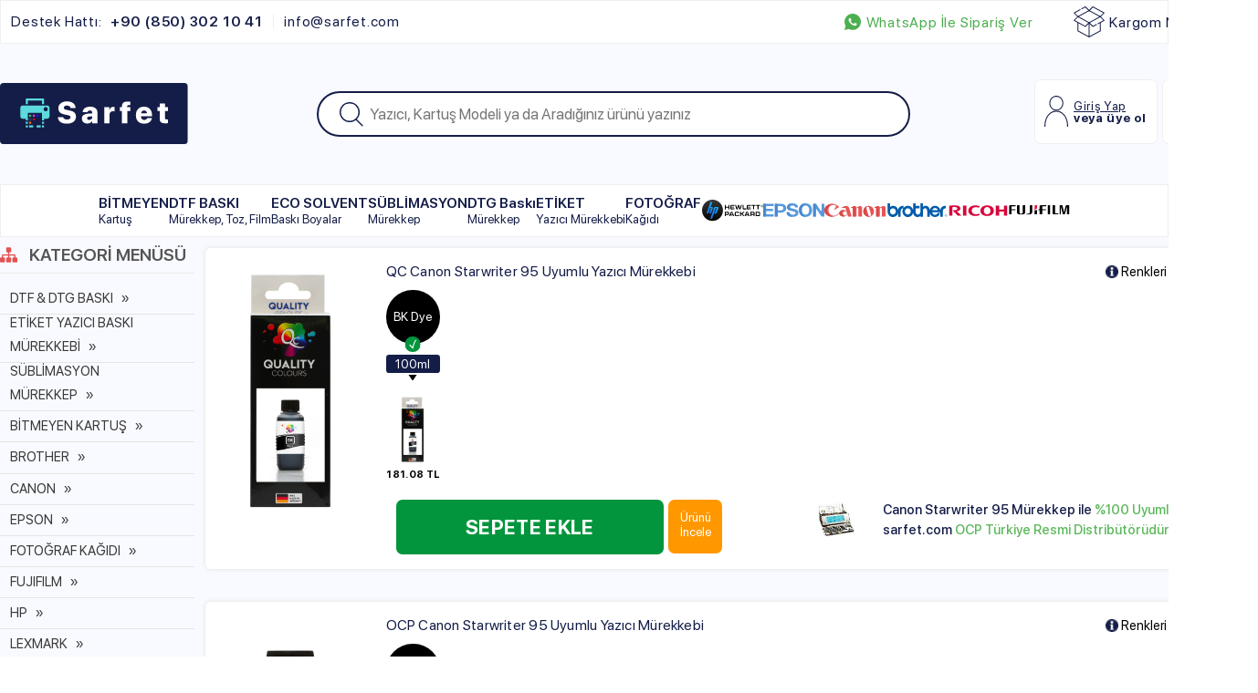

--- FILE ---
content_type: text/html; charset=UTF-8
request_url: https://www.sarfet.com/starwriter-95.htm
body_size: 51270
content:
<!doctype html>
<html lang="tr-TR" >
<head>
<meta charset="utf-8">
<title>Starwriter 95</title>
<meta name="description" content="Starwriter 95" />
<meta name="copyright" content="T-Soft E-Ticaret Sistemleri" />
<meta name="robots" content="noindex,follow" /><link rel="canonical" href="https://www.sarfet.com/starwriter-95.htm"/>
<link rel="alternate" href="https://www.sarfet.com/starwriter-95.htm" hreflang="x-default"/>
<link rel="alternate" hreflang="tr" href="https://www.sarfet.com/starwriter-95.htm" />

            <script type="text/javascript">
                try {
                    var PAGE_TYPE = 'other';
                    var MEMBER_INFO = {"ID":0,"CODE":"","FIRST_NAME":"","BIRTH_DATE":"","GENDER":"","LAST_NAME":"","MAIL":"","MAIL_HASH":"","PHONE":"","PHONE_HASH":"","PHONE_HASH_SHA":"","GROUP":0,"TRANSACTION_COUNT":0,"REPRESENTATIVE":"","KVKK":-1,"COUNTRY":"TR","E_COUNTRY":""};
                    var IS_VENDOR = 0;
                    var MOBILE_ACTIVE = false;
                    var SEPET_MIKTAR = '0';
                    var SEPET_TOPLAM = '0,00';
                    var SESS_ID = '994a77977fb17fa46b24339fee025e53';
                    var LANGUAGE = 'tr';
                    var CURRENCY = 'TL'; 
                    var SEP_DEC = ',';    
                    var SEP_THO = '.';
                    var SERVICE_INFO = null;
                    var CART_CSRF_TOKEN = '0a28790696764dea8f35375b86938f9d7fa95d1967ceadf589b85666c51e0e5b';
                    var CSRF_TOKEN = 'x84JmVCxLIgzgN2G3A6FiOOSPBqcTbtwNUyMP7O5gNs=';
                    var KVKK_REQUIRED = 1;
                }
                catch(err) { }
                
                const DYNAMIC_LOADING_SHOW_BUTTON = 0;

            </script>
            <!--cache-->
<link rel="preload" as="font" href="https://www.sarfet.com/theme/v4/sub_theme/genel/firat/v4/font/font/tsoft.woff?91661963" type="font/woff" crossorigin="anonymous">
<link rel="stylesheet" property="stylesheet" type="text/css" href="/srv/compressed/load/css/css1765912296.css" />
<script type="text/javascript" src="/srv/compressed/load/js/js1765912296.js"></script>
<script src="/js/tsoftapps/v4/header.js?v=1765912296"></script>
<link rel="shortcut icon" href="//sarfet.com/Data/EditorFiles/SmugAgency/favicon.png" />
<link rel="icon" type="image/gif" href="//sarfet.com/Data/EditorFiles/SmugAgency/favicon.png" />
<link rel="search" href="/xml/opensearchdescription.php" type="application/opensearchdescription+xml" title="Sarfet OCP Türkiye - Kartuş ve Toner" />
<!-- if responsive lisans aktif ise -->
<meta name="viewport" content="width=device-width, initial-scale=1.0, maximum-scale=1.0, user-scalable=no">
<style type="text/css">
.image-wrapper {
padding-bottom: 140%
}
</style>
<!-- Google Tag Manager -->
<script>(function(w,d,s,l,i){w[l]=w[l]||[];w[l].push({'gtm.start':
new Date().getTime(),event:'gtm.js'});var f=d.getElementsByTagName(s)[0],
j=d.createElement(s),dl=l!='dataLayer'?'&l='+l:'';j.async=true;j.src=
'https://www.googletagmanager.com/gtm.js?id='+i+dl;f.parentNode.insertBefore(j,f);
})(window,document,'script','dataLayer','GTM-N2ZSMS5');</script>
<!-- End Google Tag Manager -->
<meta name="google-site-verification" content="ZF5zo1GdEgb7sVfbUDWLfyt3OOv-o27UpQbEPlk64HE" /><!-- Yandex.Metrika counter -->
<script type="text/javascript" >
(function (d, w, c) {
(w[c] = w[c] || []).push(function() {
try {
w.yaCounter88266814 = new Ya.Metrika({
id:88266814,
clickmap:true,
trackLinks:true,
accurateTrackBounce:true,
ecommerce:"dataLayer"
});
} catch(e) { }
});
var n = d.getElementsByTagName("script")[0],
s = d.createElement("script"),
f = function () { n.parentNode.insertBefore(s, n); };
s.type = "text/javascript";
s.async = true;
s.src = "https://mc.yandex.ru/metrika/watch.js";
if (w.opera == "[object Opera]") {
d.addEventListener("DOMContentLoaded", f, false);
} else { f(); }
})(document, window, "yandex_metrika_callbacks");
</script>
<noscript><div><img src="https://mc.yandex.ru/watch/88266814" style="position:absolute; left:-9999px;" alt="" /></div></noscript>
<!-- /Yandex.Metrika counter --><meta name="google-site-verification" content="SRvDpnRzQxavMRUdBbRB_gxvEMeoif2dwD_b_1q3UII" /><!-- T-Soft Apps - v5 Google GTAG - Tracking Code Start -->
<script>
var GOOGLE_APP_HEAD = {
GA4_TRACKING_ID: 'G-9MNETJ3TV4',
params: {
GA4_TRACKING_ID: 'G-9MNETJ3TV4',
GTAG_TRACKING_ID: 'UA-44015030-1',
},
run: () => {
for (const [key, value] of Object.entries(GOOGLE_APP_HEAD.params)) {
GOOGLE_APP_HEAD.params[key] = value === '{{' + key + '}}' || value === '' ? '' : value;
}
let script = document.createElement('script');
script.src = 'https://www.googletagmanager.com/gtag/js?id=' + (GOOGLE_APP_HEAD.params.GA4_TRACKING_ID || GOOGLE_APP_HEAD.params.GTAG_TRACKING_ID);
script.async = true;
document.head.appendChild(script);
}
}
GOOGLE_APP_HEAD.run();
function gtag() {
dataLayer.push(arguments);
}
</script>
<!-- T-Soft Apps - v5 Google GTAG - Tracking Code End --><meta name="facebook-domain-verification" content="nqd3y8wed8974ed20uu4hh7ag4zqxw" /><script>
if(typeof window.FB_EVENT_ID == 'undefined'){
window.FB_EVENT_ID = "fb_" + new Date().getTime();
}
</script><!-- T-Soft Apps - V5 - Facebook Dönüşümler API - Tracking Code Head Start -->
<script>
if(typeof window.FB_EVENT_ID == 'undefined'){
window.FB_EVENT_ID = "fb_" + new Date().getTime();
}
</script>
<!-- T-Soft Apps - V5 - Facebook Dönüşümler API - Tracking Code Head End --><script type="text/javascript">
if('{{GA4_TRACKING_ID}}' !== ''){
$.getScript("https://www.googletagmanager.com/gtag/js?id={{GA4_TRACKING_ID}}");
}else{
$.getScript("https://www.googletagmanager.com/gtag/js?id=UA-44015030-1");
}
</script>
<!-- T-Soft Apps - v5 Google GTAG - Tracking Code Start -->
<script>
var GOOGLE_APP_HEAD = {
GA4_TRACKING_ID: 'G-9MNETJ3TV4',
params: {
GA4_TRACKING_ID: 'G-9MNETJ3TV4',
GTAG_TRACKING_ID: 'UA-44015030-1',
},
run: () => {
for (const [key, value] of Object.entries(GOOGLE_APP_HEAD.params)) {
GOOGLE_APP_HEAD.params[key] = value === '{{' + key + '}}' || value === '' ? '' : value;
}
let script = document.createElement('script');
script.src = 'https://www.googletagmanager.com/gtag/js?id=' + (GOOGLE_APP_HEAD.params.GA4_TRACKING_ID || GOOGLE_APP_HEAD.params.GTAG_TRACKING_ID);
script.async = true;
document.head.appendChild(script);
}
}
GOOGLE_APP_HEAD.run();
function gtag() {
dataLayer.push(arguments);
}
</script>
<!-- T-Soft Apps - v5 Google GTAG - Tracking Code End -->
<script>
var RATE = {"USD_TO_TL":42.9582,"EUR_TO_TL":50.3839};
var DECIMAL_LENGTH = 2;
var showHeaderCart = false;
var showAdd2CartPopup = true;
var PAGE_LINK = { OFFER : '' , OFFER_CONFIRMATION : '', CART : 'sepet', ORDER : 'order' };
var PRODUCT_DATA = [] , CATEGORY_DATA = {} , BRAND_DATA = {};
var ENDPOINT_PREFIX = '';
</script>
</head>
<body>
<input type="hidden" id="cookie-law" value="0" />
<div id="mainWrapper" class="fl"><script type="text/javascript">
    $(document).ready(function () {
        var leftCol = true;
        var rightCol = true;
        var leftContent = $('#leftColumn').html().trim();
        var rightContent = $('#rightColumn').html().trim();
        var contentWrap = $('.contentWrapper');
        var content = $('#mainColumn');
        if (leftContent == '') {
            leftCol = false;
            $('#leftColumn').remove();
        }
        if (rightContent == '') {
            rightCol = false;
            $('#rightColumn').remove();
        }
        if (leftCol && rightCol) {
            contentWrap.attr('id', 'threeCol');
            content.addClass('col-8 col-md-6 col-sm-12');
        }
        else if (leftCol || rightCol) {
            contentWrap.attr('id', 'twoCol');
            content.addClass('col-10 col-md-9 col-sm-12');
        }
        else {
            contentWrap.attr('id', 'oneCol');
            content.addClass('col-12');
        }
    });
</script>
<div id="skeletonWrap" class="fl">
    <div id="skeleton" class="fl col-12">
        <header class="col col-12">
            <div id="header" class="row">
                <!--cache--><!-- Android app uyarı -->
<a href="https://api.whatsapp.com/send?phone=905433021085&text=Sipari%C5%9F%20vermek%20istiyorum" class="wpFixed"><img src="/Data/EditorFiles/SmugAgency/wpFix.png"></a>
<a href="javascript:void(0)" class="menuFixed"><img src="/Data/EditorFiles/SmugAgency/menuFix.png"></a>
<!-- Android app uyarı -->
<div id="pageOverlay" class="col-12 animate"></div>
<div id="mobileMenu" class="col pb forMobile">
<div id="mobileMenuMain" class="col col-12">
<div class="box col-12">
<div class="row">
<div id="mobileSearchh" class="fl col-12"></div>
</div>
</div>
<div class="box col-12 mobileTop">
<div class="row">
<div class="col col-6">
<a href="/uye-girisi-sayfasi" class="fl col-12"><img src="/Data/EditorFiles/SmugAgency/accountBtn.svg" alt:="Hesabım"> Hesabım</a>
</div>
<div class="col col-6">
<a href="/siparis-takip" class="fl col-12"><img src="/Data/EditorFiles/SmugAgency/cargoBtn.svg" alt:="Kargo Takip"> Kargo Takibi</a>
</div>
</div>
</div>
<ul class="fl col-12">
<li class="fl col-12">
<span class="col col-12 ease text-upper toggle">
BİTMEYEN
<span class="fr">
<i class="icon-arrow-simple-down icon-no-space"></i>
<i class="icon-arrow-simple-up icon-no-space d-none"></i>
</span>
</span>
<ul class="box col-12">
<li class="fl col-12">
<a href="/bitmeyen-kartus" class="col col-12" title="BİTMEYEN">BİTMEYEN </a>
</li>
<li class="fl col-12">
<span class="col col-12 toggle">
Bitmeyen Kartuş Mürekkebi
<span class="fr">
<i class="icon-arrow-simple-down icon-no-space"></i>
<i class="icon-arrow-simple-up icon-no-space d-none"></i>
</span>
</span>
<ul class="box col-12 line-top">
<li class="fl col-12">
<a href="/bitmeyen-kartus-murekkebi" class="col col-12 icon-custom icon-pull-right icon-push-right" title="Bitmeyen Kartuş Mürekkebi">Bitmeyen Kartuş Mürekkebi</a>
</li>
<li class="fl col-12">
<a href="/brother-bitmeyen-kartus-murekkebi" title="Brother Bitmeyen Kartuş Mürekkebi" class="col col-12 icon-custom icon-pull-right icon-push-right">Brother Bitmeyen Kartuş Mürekkebi</a>
</li>
<li class="fl col-12">
<a href="/canon-bitmeyen-kartus-murekkebi" title="Canon Bitmeyen Kartuş Mürekkebi" class="col col-12 icon-custom icon-pull-right icon-push-right">Canon Bitmeyen Kartuş Mürekkebi</a>
</li>
<li class="fl col-12">
<a href="/epson-bitmeyen-kartus-murekkebi" title="Epson Bitmeyen Kartuş Mürekkebi" class="col col-12 icon-custom icon-pull-right icon-push-right">Epson Bitmeyen Kartuş Mürekkebi</a>
</li>
<li class="fl col-12">
<a href="/hp-bitmeyen-kartus-murekkebi" title="HP Bitmeyen Kartuş Mürekkebi" class="col col-12 icon-custom icon-pull-right icon-push-right">HP Bitmeyen Kartuş Mürekkebi</a>
</li>
</ul>
</li>
</ul>
</li>
<li class="fl col-12">
<a href="/dtf-baski-makinesi-malzemeleri" title="DTF BASKI" class="col col-12 text-upper">DTF BASKI</a>
</li>
<li class="fl col-12">
<a href="/eco-solvent-boyalar" title="ECO SOLVENT" class="col col-12 text-upper">ECO SOLVENT</a>
</li>
<li class="fl col-12">
<a href="/sublimasyon-murekkep" title="SÜBLİMASYON" class="col col-12 text-upper">SÜBLİMASYON</a>
</li>
<li class="fl col-12">
<a href="/dtg-baski-makinesi-malzemeleri" title="DTG Baskı" class="col col-12 text-upper">DTG Baskı</a>
</li>
<li class="fl col-12">
<a href="/etiket-yazici-baski-murekkebi" title="ETİKET" class="col col-12 text-upper">ETİKET</a>
</li>
<li class="fl col-12">
<span class="col col-12 ease text-upper toggle">
FOTOĞRAF
<span class="fr">
<i class="icon-arrow-simple-down icon-no-space"></i>
<i class="icon-arrow-simple-up icon-no-space d-none"></i>
</span>
</span>
<ul class="box col-12">
<li class="fl col-12">
<a href="/fotograf-kagidi" class="col col-12" title="FOTOĞRAF">FOTOĞRAF </a>
</li>
<li class="fl col-12">
<span class="col col-12 toggle">
Yaprak Fotoğraf Kağıdı
<span class="fr">
<i class="icon-arrow-simple-down icon-no-space"></i>
<i class="icon-arrow-simple-up icon-no-space d-none"></i>
</span>
</span>
<ul class="box col-12 line-top">
<li class="fl col-12">
<a href="/yaprak-fotograf-kagidi" class="col col-12 icon-custom icon-pull-right icon-push-right" title="Yaprak Fotoğraf Kağıdı">Yaprak Fotoğraf Kağıdı</a>
</li>
<li class="fl col-12">
<a href="/parlak-fotograf-kagidi" title="Parlak Yaprak Fotoğraf Kağıdı" class="col col-12 icon-custom icon-pull-right icon-push-right">Parlak Yaprak Fotoğraf Kağıdı</a>
</li>
<li class="fl col-12">
<a href="/satin-fotograf-kagidi" title="Satin Yaprak Fotoğraf Kağıdı" class="col col-12 icon-custom icon-pull-right icon-push-right">Satin Yaprak Fotoğraf Kağıdı</a>
</li>
<li class="fl col-12">
<a href="/lustre-fotograf-kagidi" title="Lustre Yaprak Fotoğraf Kağıdı" class="col col-12 icon-custom icon-pull-right icon-push-right">Lustre Yaprak Fotoğraf Kağıdı</a>
</li>
</ul>
</li>
<li class="fl col-12">
<span class="col col-12 toggle">
Rulo Fotoğraf Kağıdı
<span class="fr">
<i class="icon-arrow-simple-down icon-no-space"></i>
<i class="icon-arrow-simple-up icon-no-space d-none"></i>
</span>
</span>
<ul class="box col-12 line-top">
<li class="fl col-12">
<a href="/rulo-fotograf-kagidi" class="col col-12 icon-custom icon-pull-right icon-push-right" title="Rulo Fotoğraf Kağıdı">Rulo Fotoğraf Kağıdı</a>
</li>
<li class="fl col-12">
<a href="/parlak-rulo-fotograf-kagidi" title="Parlak Rulo Fotoğraf Kağıdı" class="col col-12 icon-custom icon-pull-right icon-push-right">Parlak Rulo Fotoğraf Kağıdı</a>
</li>
<li class="fl col-12">
<a href="/satin-rulo-fotograf-kagidi" title="Satin Rulo Fotoğraf Kağıdı" class="col col-12 icon-custom icon-pull-right icon-push-right">Satin Rulo Fotoğraf Kağıdı</a>
</li>
</ul>
</li>
</ul>
</li>
<li class="fl col-12">
<span class="col col-12 ease text-upper toggle">
<img src="/Data/EditorFiles/ProductImage/headerCategoriesLogo/29227.svg">
<span class="fr">
<i class="icon-arrow-simple-down icon-no-space"></i>
<i class="icon-arrow-simple-up icon-no-space d-none"></i>
</span>
</span>
<ul class="box col-12">
<li class="fl col-12">
<a href="/hp-yazici-sarf-malzemeleri" class="col col-12" title="HP">HP </a>
</li>
<li class="fl col-12">
<span class="col col-12 toggle">
HP Mürekkep
<span class="fr">
<i class="icon-arrow-simple-down icon-no-space"></i>
<i class="icon-arrow-simple-up icon-no-space d-none"></i>
</span>
</span>
<ul class="box col-12 line-top">
<li class="fl col-12">
<a href="/hp-murekkep" class="col col-12 icon-custom icon-pull-right icon-push-right" title="HP Mürekkep">HP Mürekkep</a>
</li>
<li class="fl col-12">
<a href="/hp-kartus-murekkebi" title="HP Kartuş Mürekkebi" class="col col-12 icon-custom icon-pull-right icon-push-right">HP Kartuş Mürekkebi</a>
</li>
<li class="fl col-12">
<a href="/kodlama-ve-markalama-murekkep" title="HP Kodlama Ve Markalama Mürekkep" class="col col-12 icon-custom icon-pull-right icon-push-right">HP Kodlama Ve Markalama Mürekkep</a>
</li>
<li class="fl col-12">
<a href="/hp-masaustu-yazici-murekkebi" title="HP Masaüstü Yazıcı Mürekkepleri" class="col col-12 icon-custom icon-pull-right icon-push-right">HP Masaüstü Yazıcı Mürekkepleri</a>
</li>
<li class="fl col-12">
<a href="/hp-plotter-murekkep" title="HP Plotter Mürekkep" class="col col-12 icon-custom icon-pull-right icon-push-right">HP Plotter Mürekkep</a>
</li>
<li class="fl col-12">
<a href="/hp-tankli-yazici-murekkep" title="HP Tanklı Yazıcı Mürekkep" class="col col-12 icon-custom icon-pull-right icon-push-right">HP Tanklı Yazıcı Mürekkep</a>
</li>
<li class="fl col-12">
<a href="/hp-universal-eco-murekkep" title="HP Universal Eco Dye Mürekkep" class="col col-12 icon-custom icon-pull-right icon-push-right">HP Universal Eco Dye Mürekkep</a>
</li>
<li class="fl col-12">
<a href="/hp-universal-eco-pigment-murekkep" title="HP Universal Eco Pigment Mürekkep" class="col col-12 icon-custom icon-pull-right icon-push-right">HP Universal Eco Pigment Mürekkep</a>
</li>
<li class="fl col-12">
<a href="/hp-yazici-murekkebi" title="HP Yazıcı Mürekkebi" class="col col-12 icon-custom icon-pull-right icon-push-right">HP Yazıcı Mürekkebi</a>
</li>
</ul>
</li>
<li class="fl col-12">
<span class="col col-12 toggle">
HP Kartuşlar
<span class="fr">
<i class="icon-arrow-simple-down icon-no-space"></i>
<i class="icon-arrow-simple-up icon-no-space d-none"></i>
</span>
</span>
<ul class="box col-12 line-top">
<li class="fl col-12">
<a href="/hp-kartuslar" class="col col-12 icon-custom icon-pull-right icon-push-right" title="HP Kartuşlar">HP Kartuşlar</a>
</li>
<li class="fl col-12">
<a href="/hp-kolay-dolan-kartuslar" title="Hp Dolabilen Kartuşlar" class="col col-12 icon-custom icon-pull-right icon-push-right">Hp Dolabilen Kartuşlar</a>
</li>
</ul>
</li>
<li class="fl col-12">
<span class="col col-12 toggle">
HP Temizleme Solüsyonu
<span class="fr">
<i class="icon-arrow-simple-down icon-no-space"></i>
<i class="icon-arrow-simple-up icon-no-space d-none"></i>
</span>
</span>
<ul class="box col-12 line-top">
<li class="fl col-12">
<a href="/kartus-temizleme-solusyonu-23883" class="col col-12 icon-custom icon-pull-right icon-push-right" title="HP Temizleme Solüsyonu">HP Temizleme Solüsyonu</a>
</li>
<li class="fl col-12">
<a href="/hp-kartus-temizleme-solusyonu" title="HP Kartuş Temizleme Solüsyonu" class="col col-12 icon-custom icon-pull-right icon-push-right">HP Kartuş Temizleme Solüsyonu</a>
</li>
<li class="fl col-12">
<a href="/hp-yazici-baski-kafasi-temizleme-solusyonu" title="HP Yazıcı Baskı Kafası Temizleme Solüsyonu" class="col col-12 icon-custom icon-pull-right icon-push-right">HP Yazıcı Baskı Kafası Temizleme Solüsyonu</a>
</li>
</ul>
</li>
<li class="fl col-12">
<span class="col col-12 toggle">
HP Yedek Parça
<span class="fr">
<i class="icon-arrow-simple-down icon-no-space"></i>
<i class="icon-arrow-simple-up icon-no-space d-none"></i>
</span>
</span>
<ul class="box col-12 line-top">
<li class="fl col-12">
<a href="/hp-yazici-yedek-parca" class="col col-12 icon-custom icon-pull-right icon-push-right" title="HP Yedek Parça">HP Yedek Parça</a>
</li>
<li class="fl col-12">
<a href="/hp-kartus-cipleri" title="HP Kartuş Çipleri" class="col col-12 icon-custom icon-pull-right icon-push-right">HP Kartuş Çipleri</a>
</li>
<li class="fl col-12">
<a href="/hp-yazici-baski-kafasi" title="HP Yazıcı Baskı Kafası" class="col col-12 icon-custom icon-pull-right icon-push-right">HP Yazıcı Baskı Kafası</a>
</li>
</ul>
</li>
</ul>
</li>
<li class="fl col-12">
<span class="col col-12 ease text-upper toggle">
<img src="/Data/EditorFiles/ProductImage/headerCategoriesLogo/29226.svg">
<span class="fr">
<i class="icon-arrow-simple-down icon-no-space"></i>
<i class="icon-arrow-simple-up icon-no-space d-none"></i>
</span>
</span>
<ul class="box col-12">
<li class="fl col-12">
<a href="/epson-yazici-sarf-malzemeleri" class="col col-12" title="EPSON">EPSON </a>
</li>
<li class="fl col-12">
<span class="col col-12 toggle">
Epson Mürekkep
<span class="fr">
<i class="icon-arrow-simple-down icon-no-space"></i>
<i class="icon-arrow-simple-up icon-no-space d-none"></i>
</span>
</span>
<ul class="box col-12 line-top">
<li class="fl col-12">
<a href="/epson-murekkep" class="col col-12 icon-custom icon-pull-right icon-push-right" title="Epson Mürekkep">Epson Mürekkep</a>
</li>
<li class="fl col-12">
<a href="/epson-ecotank-murekkep" title="Epson EcoTank Mürekkep" class="col col-12 icon-custom icon-pull-right icon-push-right">Epson EcoTank Mürekkep</a>
</li>
<li class="fl col-12">
<a href="/epson-masaustu-yazici-murekkepleri" title="Epson Masaüstü Yazıcı, Plotter ve Kartuş Mürekkepleri " class="col col-12 icon-custom icon-pull-right icon-push-right">Epson Masaüstü Yazıcı, Plotter ve Kartuş Mürekkepleri </a>
</li>
</ul>
</li>
</ul>
</li>
<li class="fl col-12">
<span class="col col-12 ease text-upper toggle">
<img src="/Data/EditorFiles/ProductImage/headerCategoriesLogo/29225.svg">
<span class="fr">
<i class="icon-arrow-simple-down icon-no-space"></i>
<i class="icon-arrow-simple-up icon-no-space d-none"></i>
</span>
</span>
<ul class="box col-12">
<li class="fl col-12">
<a href="/canon-yazici-sarf-malzemeleri" class="col col-12" title="CANON">CANON </a>
</li>
<li class="fl col-12">
<span class="col col-12 toggle">
Canon Mürekkep
<span class="fr">
<i class="icon-arrow-simple-down icon-no-space"></i>
<i class="icon-arrow-simple-up icon-no-space d-none"></i>
</span>
</span>
<ul class="box col-12 line-top">
<li class="fl col-12">
<a href="/canon-murekkep" class="col col-12 icon-custom icon-pull-right icon-push-right" title="Canon Mürekkep">Canon Mürekkep</a>
</li>
<li class="fl col-12">
<a href="/canon-plotter-murekkep" title="Canon Plotter Mürekkep" class="col col-12 icon-custom icon-pull-right icon-push-right">Canon Plotter Mürekkep</a>
</li>
<li class="fl col-12">
<a href="/canon-kartus-murekkebi" title="Canon Kartuş Mürekkebi" class="col col-12 icon-custom icon-pull-right icon-push-right">Canon Kartuş Mürekkebi</a>
</li>
<li class="fl col-12">
<a href="/canon-masaustu-yazici-murekkebi" title="Canon Masaüstü Yazıcı Mürekkepleri" class="col col-12 icon-custom icon-pull-right icon-push-right">Canon Masaüstü Yazıcı Mürekkepleri</a>
</li>
<li class="fl col-12">
<a href="/canon-maxify-murekkep" title="Canon Maxify Mürekkep" class="col col-12 icon-custom icon-pull-right icon-push-right">Canon Maxify Mürekkep</a>
</li>
<li class="fl col-12">
<a href="/canon-pixma-tankli-yazici-murekkep" title="Canon Tanklı Yazıcı Mürekkep" class="col col-12 icon-custom icon-pull-right icon-push-right">Canon Tanklı Yazıcı Mürekkep</a>
</li>
<li class="fl col-12">
<a href="/canon-universal-eco-murekkep" title="Canon Universal ECO Dye Mürekkep" class="col col-12 icon-custom icon-pull-right icon-push-right">Canon Universal ECO Dye Mürekkep</a>
</li>
<li class="fl col-12">
<a href="/canon-universal-eco-pigment-murekkep" title="Canon Universal ECO Pigment Mürekkep" class="col col-12 icon-custom icon-pull-right icon-push-right">Canon Universal ECO Pigment Mürekkep</a>
</li>
<li class="fl col-12">
<a href="/canon-yazici-murekkebi" title="Canon Yazıcı Mürekkebi" class="col col-12 icon-custom icon-pull-right icon-push-right">Canon Yazıcı Mürekkebi</a>
</li>
</ul>
</li>
<li class="fl col-12">
<span class="col col-12 toggle">
Canon Kartuşlar
<span class="fr">
<i class="icon-arrow-simple-down icon-no-space"></i>
<i class="icon-arrow-simple-up icon-no-space d-none"></i>
</span>
</span>
<ul class="box col-12 line-top">
<li class="fl col-12">
<a href="/canon-kartuslar" class="col col-12 icon-custom icon-pull-right icon-push-right" title="Canon Kartuşlar">Canon Kartuşlar</a>
</li>
<li class="fl col-12">
<a href="/canon-kolay-dolan-kartuslar" title="Canon Dolabilen Kartuşlar" class="col col-12 icon-custom icon-pull-right icon-push-right">Canon Dolabilen Kartuşlar</a>
</li>
</ul>
</li>
<li class="fl col-12">
<a href="/canon-masaustu-yazici-plotter-ve-kartus-murekkepleri" title="Canon Masaüstü Yazıcı, Plotter ve Kartuş Mürekkepleri " class="col col-12 icon-custom icon-pull-right icon-push-right">Canon Masaüstü Yazıcı, Plotter ve Kartuş Mürekkepleri </a>
</li>
</ul>
</li>
<li class="fl col-12">
<span class="col col-12 ease text-upper toggle">
<img src="/Data/EditorFiles/ProductImage/headerCategoriesLogo/29224.svg">
<span class="fr">
<i class="icon-arrow-simple-down icon-no-space"></i>
<i class="icon-arrow-simple-up icon-no-space d-none"></i>
</span>
</span>
<ul class="box col-12">
<li class="fl col-12">
<a href="/brother-yazici-sarf-malzemeleri" class="col col-12" title="BROTHER">BROTHER </a>
</li>
<li class="fl col-12">
<span class="col col-12 toggle">
Brother Mürekkep
<span class="fr">
<i class="icon-arrow-simple-down icon-no-space"></i>
<i class="icon-arrow-simple-up icon-no-space d-none"></i>
</span>
</span>
<ul class="box col-12 line-top">
<li class="fl col-12">
<a href="/brother-murekkep" class="col col-12 icon-custom icon-pull-right icon-push-right" title="Brother Mürekkep">Brother Mürekkep</a>
</li>
<li class="fl col-12">
<a href="/brother-dtg-dijital-baski-murekkebi" title="Brother DTG Dijital Baskı Mürekkebi" class="col col-12 icon-custom icon-pull-right icon-push-right">Brother DTG Dijital Baskı Mürekkebi</a>
</li>
<li class="fl col-12">
<a href="/brother-innobella-murekkep" title="Brother Innobella Mürekkep" class="col col-12 icon-custom icon-pull-right icon-push-right">Brother Innobella Mürekkep</a>
</li>
<li class="fl col-12">
<a href="/brother-kartus-murekkebi" title="Brother Kartuş Mürekkebi" class="col col-12 icon-custom icon-pull-right icon-push-right">Brother Kartuş Mürekkebi</a>
</li>
<li class="fl col-12">
<a href="/brother-tankli-yazici-murekkep" title="Brother Tanklı Yazıcı Mürekkebi" class="col col-12 icon-custom icon-pull-right icon-push-right">Brother Tanklı Yazıcı Mürekkebi</a>
</li>
<li class="fl col-12">
<a href="/brother-yazici-murekkepleri" title="Brother Yazıcı Mürekkebi" class="col col-12 icon-custom icon-pull-right icon-push-right">Brother Yazıcı Mürekkebi</a>
</li>
</ul>
</li>
<li class="fl col-12">
<span class="col col-12 toggle">
Brother Kartuşlar
<span class="fr">
<i class="icon-arrow-simple-down icon-no-space"></i>
<i class="icon-arrow-simple-up icon-no-space d-none"></i>
</span>
</span>
<ul class="box col-12 line-top">
<li class="fl col-12">
<a href="/brother-kartuslar" class="col col-12 icon-custom icon-pull-right icon-push-right" title="Brother Kartuşlar">Brother Kartuşlar</a>
</li>
<li class="fl col-12">
<a href="/brother-dolabilen-kartuslar" title="Brother Dolabilen Kartuşlar" class="col col-12 icon-custom icon-pull-right icon-push-right">Brother Dolabilen Kartuşlar</a>
</li>
</ul>
</li>
<li class="fl col-12">
<span class="col col-12 toggle">
Brother Temizleme Solüsyonu
<span class="fr">
<i class="icon-arrow-simple-down icon-no-space"></i>
<i class="icon-arrow-simple-up icon-no-space d-none"></i>
</span>
</span>
<ul class="box col-12 line-top">
<li class="fl col-12">
<a href="/brother-kartus-ve-baski-kafasi-temizleme-solusyonlari" class="col col-12 icon-custom icon-pull-right icon-push-right" title="Brother Temizleme Solüsyonu">Brother Temizleme Solüsyonu</a>
</li>
<li class="fl col-12">
<a href="/brother-kartus-temizleme-solusyonu" title="Brother Kartuş Temizleme Solüsyonu" class="col col-12 icon-custom icon-pull-right icon-push-right">Brother Kartuş Temizleme Solüsyonu</a>
</li>
<li class="fl col-12">
<a href="/brother-yazici-baski-kafasi-temizleme-solusyonu" title="Brother Yazıcı Baskı Kafası Temizleme Solüsyonu" class="col col-12 icon-custom icon-pull-right icon-push-right">Brother Yazıcı Baskı Kafası Temizleme Solüsyonu</a>
</li>
</ul>
</li>
</ul>
</li>
<li class="fl col-12">
<span class="col col-12 ease text-upper toggle">
<img src="/Data/EditorFiles/ProductImage/headerCategoriesLogo/29234.svg">
<span class="fr">
<i class="icon-arrow-simple-down icon-no-space"></i>
<i class="icon-arrow-simple-up icon-no-space d-none"></i>
</span>
</span>
<ul class="box col-12">
<li class="fl col-12">
<a href="/ricoh-yazici-sarf-malzemeleri" class="col col-12" title="RICOH">RICOH </a>
</li>
<li class="fl col-12">
<span class="col col-12 toggle">
Ricoh Mürekkep
<span class="fr">
<i class="icon-arrow-simple-down icon-no-space"></i>
<i class="icon-arrow-simple-up icon-no-space d-none"></i>
</span>
</span>
<ul class="box col-12 line-top">
<li class="fl col-12">
<a href="/ricoh-murekkep" class="col col-12 icon-custom icon-pull-right icon-push-right" title="Ricoh Mürekkep">Ricoh Mürekkep</a>
</li>
<li class="fl col-12">
<a href="/ricoh-sublimasyon-murekkep" title="Ricoh Süblimasyon Mürekkep" class="col col-12 icon-custom icon-pull-right icon-push-right">Ricoh Süblimasyon Mürekkep</a>
</li>
</ul>
</li>
<li class="fl col-12">
<span class="col col-12 toggle">
Ricoh Temizleme Solüsyonu
<span class="fr">
<i class="icon-arrow-simple-down icon-no-space"></i>
<i class="icon-arrow-simple-up icon-no-space d-none"></i>
</span>
</span>
<ul class="box col-12 line-top">
<li class="fl col-12">
<a href="/ricoh-kartus-ve-baski-kafasi-temizleme-solusyonu" class="col col-12 icon-custom icon-pull-right icon-push-right" title="Ricoh Temizleme Solüsyonu">Ricoh Temizleme Solüsyonu</a>
</li>
<li class="fl col-12">
<a href="/ricoh-kartus-temizleme-solusyonu" title="Ricoh Kartuş Temizleme Solüsyonu" class="col col-12 icon-custom icon-pull-right icon-push-right">Ricoh Kartuş Temizleme Solüsyonu</a>
</li>
<li class="fl col-12">
<a href="/ricoh-yazici-baski-kafasi-temizleme-solusyonu" title="Ricoh Yazıcı Baskı Kafası Temizleme Solüsyonu" class="col col-12 icon-custom icon-pull-right icon-push-right">Ricoh Yazıcı Baskı Kafası Temizleme Solüsyonu</a>
</li>
</ul>
</li>
</ul>
</li>
<li class="fl col-12">
<span class="col col-12 ease text-upper toggle">
<img src="/Data/EditorFiles/ProductImage/headerCategoriesLogo/29228.svg">
<span class="fr">
<i class="icon-arrow-simple-down icon-no-space"></i>
<i class="icon-arrow-simple-up icon-no-space d-none"></i>
</span>
</span>
<ul class="box col-12">
<li class="fl col-12">
<a href="/fujifilm-fuji-yazici-malzemeleri" class="col col-12" title="FUJIFILM">FUJIFILM </a>
</li>
<li class="fl col-12">
<span class="col col-12 toggle">
Fujifilm Mürekkep
<span class="fr">
<i class="icon-arrow-simple-down icon-no-space"></i>
<i class="icon-arrow-simple-up icon-no-space d-none"></i>
</span>
</span>
<ul class="box col-12 line-top">
<li class="fl col-12">
<a href="/fujifilm-murekkep" class="col col-12 icon-custom icon-pull-right icon-push-right" title="Fujifilm Mürekkep">Fujifilm Mürekkep</a>
</li>
<li class="fl col-12">
<a href="/fujifilm-frontier-dx100-murekkep" title="Fujifilm Minilab Frontier-S DX100 Mürekkep" class="col col-12 icon-custom icon-pull-right icon-push-right">Fujifilm Minilab Frontier-S DX100 Mürekkep</a>
</li>
<li class="fl col-12">
<a href="/fujifilm-yazicilar" title="Fujifilm Yazıcı Mürekkebi" class="col col-12 icon-custom icon-pull-right icon-push-right">Fujifilm Yazıcı Mürekkebi</a>
</li>
</ul>
</li>
<li class="fl col-12">
<span class="col col-12 toggle">
Fujifilm Kartuşlar
<span class="fr">
<i class="icon-arrow-simple-down icon-no-space"></i>
<i class="icon-arrow-simple-up icon-no-space d-none"></i>
</span>
</span>
<ul class="box col-12 line-top">
<li class="fl col-12">
<a href="/fujifilm-kartuslar" class="col col-12 icon-custom icon-pull-right icon-push-right" title="Fujifilm Kartuşlar">Fujifilm Kartuşlar</a>
</li>
<li class="fl col-12">
<a href="/fujifilm-muadil-kartuslar" title="Fujifilm Muadil Mürekkep Kartuşlar" class="col col-12 icon-custom icon-pull-right icon-push-right">Fujifilm Muadil Mürekkep Kartuşlar</a>
</li>
</ul>
</li>
<li class="fl col-12">
<span class="col col-12 toggle">
Fujifilm Temizleme Solüsyonu
<span class="fr">
<i class="icon-arrow-simple-down icon-no-space"></i>
<i class="icon-arrow-simple-up icon-no-space d-none"></i>
</span>
</span>
<ul class="box col-12 line-top">
<li class="fl col-12">
<a href="/fujifilm-kartus-ve-baski-kafasi-temizleme-solusyonu" class="col col-12 icon-custom icon-pull-right icon-push-right" title="Fujifilm Temizleme Solüsyonu">Fujifilm Temizleme Solüsyonu</a>
</li>
<li class="fl col-12">
<a href="/fujifilm-kartus-temizleme-solusyonu" title="Fujifilm Kartuş Temizleme Solüsyonu" class="col col-12 icon-custom icon-pull-right icon-push-right">Fujifilm Kartuş Temizleme Solüsyonu</a>
</li>
<li class="fl col-12">
<a href="/fujifilm-yazici-baski-kafasi-temizleme-solusyonu" title="Fujifilm Yazıcı Baskı Kafası Temizleme Solüsyonu" class="col col-12 icon-custom icon-pull-right icon-push-right">Fujifilm Yazıcı Baskı Kafası Temizleme Solüsyonu</a>
</li>
</ul>
</li>
<li class="fl col-12">
<span class="col col-12 toggle">
Fujifilm Yazıcı Yedek Parça
<span class="fr">
<i class="icon-arrow-simple-down icon-no-space"></i>
<i class="icon-arrow-simple-up icon-no-space d-none"></i>
</span>
</span>
<ul class="box col-12 line-top">
<li class="fl col-12">
<a href="/fuji-yazici-yedek-parca" class="col col-12 icon-custom icon-pull-right icon-push-right" title="Fujifilm Yazıcı Yedek Parça">Fujifilm Yazıcı Yedek Parça</a>
</li>
<li class="fl col-12">
<a href="/fuji-kartus-cipleri" title="Fujifilm Kartuş Çipleri" class="col col-12 icon-custom icon-pull-right icon-push-right">Fujifilm Kartuş Çipleri</a>
</li>
</ul>
</li>
</ul>
</li>
</ul>
<div class="fl col-12 desktopHelp">
<img class="musDes" src="/Data/EditorFiles/SmugAgency/desk.svg">
<div class="fl col-12 Txt">
<span>Müşteri Destek Hattı</span>
<span>0 (850) 302 10 41</span>
<span>info@sarfet.com</span>
</div>
</div>
<div class="box col-12 vendorSection">
<div class="row">
<div class="col col-6">
<a href="/bayi-girisi-sayfasi" class="topVendor"> <img src="/Data/EditorFiles/SmugAgency/bayiBtn.svg"> Bayi Girişi </a>
</div>
<div class="col col-6 p-left">
<a href="/bayi-basvuru-sayfasi" class="topVendor Reg"> + Bayi Başvuru </a>
</div>
</div>
</div>
</div>
</div>
<span id="backToTop">
<i class="fl lightBg text-center icon-arrow-simple-up icon-no-space d-flex"></i>
</span>
<div class="fl col-12 pos-r header-wrapper">
<div class="fl col-12" id="header-wrap">
<div class="fl col-12 whiteBg">
<div class="fr col col-12 ease forDesktop" id="headerTop">
<div class="row">
<div class="inner">
<div class="fl col-6 headerTopLeft">
<a href="tel:+908503021041" class="topPhone col">Destek Hattı: <b>+90 (850) 302 10 41</b></a>
<a href="mailto:info@sarfet.com" class="topMail col">info@sarfet.com</a>
</div>
<div class="fl col-6 headerTopRight">
<a href="https://api.whatsapp.com/send?phone=905433021085&text=Sipari%C5%9F%20vermek%20istiyorum" class="topWp"> <img src="/Data/EditorFiles/SmugAgency/wpBtn.svg"> WhatsApp İle Sipariş Ver </a>
<a href="/siparis-takip" class="topVendor"> <img src="/Data/EditorFiles/SmugAgency/cargoBtn.svg"> Kargom Nerede ? </a>
</div>
</div>
</div>
</div>
<div class="col col-12" id="headerMain">
<div class="row">
<div class="inner">
<div class="fl col-12 d-flex">
<div class="box col-sm-4 MobileMenus forMobile">
<span id="menuBtn"></span>
<span id="searchBtn"><svg xmlns="http://www.w3.org/2000/svg" viewBox="0 0 24 24" width="24" height="24"><path fill="none" d="M0 0h24v24H0z"/><path d="M18.031 16.617l4.283 4.282-1.415 1.415-4.282-4.283A8.96 8.96 0 0 1 11 20c-4.968 0-9-4.032-9-9s4.032-9 9-9 9 4.032 9 9a8.96 8.96 0 0 1-1.969 5.617zm-2.006-.742A6.977 6.977 0 0 0 18 11c0-3.868-3.133-7-7-7-3.868 0-7 3.132-7 7 0 3.867 3.132 7 7 7a6.977 6.977 0 0 0 4.875-1.975l.15-.15z" fill="rgba(20,29,72,1)"/></svg></span>
</div>
<div id="logo" class="col col-3 col-xs-4 ease">
<a href="/">
<p><img src="//sarfet.com/Data/EditorFiles/logo.svg" alt="Sarfet.com" width="255" height="90" /></p>
</a>
</div>
<div id="search" class="col col-6">
<form id="FormAra" name="FormAra" class="box-border">
<input id="smug-search" autocomplete="off" class="col withPlace ease" name="q" type="text" placeholder="Yazıcı, Kartuş Modeli ya da Aradığınız ürünü yazınız" content="text/html; charset=UTF-8" />
</form>
<div class="fl col-12" id="SmuggySearch">
<div class="box col-4">
<div class="fl col-12 Title"> Kategoriler </div>
<ul class="fl col-12" id="CategoryList"></ul>
</div>
<div class="box col-8">
<div class="fl col-12 Title"> Ürünler </div>
<ul class="fl col-12" id="ProductList"></ul>
</div>
</div>
</div>
<div class="fl col-3 col-sm-4" id="userSection">
<div class="Item Account">
<img src="/Data/EditorFiles/SmugAgency/accountBtn.svg">
<span>
<u>Giriş Yap</u>
<b>veya üye ol</b>
</span>
<ul class="AccountUL">
<li><a href="/uye-girisi-sayfasi" class="nLog">Giriş Yap</a></li>
<li><a href="/uye-kayit" class="nRef">Kayıt Ol</a></li>
<li><a href="/bayi-girisi-sayfasi" class="vLog">Bayi Girişi</a></li>
<li><a href="/bayi-basvuru-sayfasi" class="vReg">Bayimiz Olun</a></li>
</ul>
</div>
<a href="/sepet" class="Item Cart basketLink" id="cart-soft-count">
<img src="/Data/EditorFiles/SmugAgency/cartBtn.svg" alt:="Sepet">
<span>Sepet</span>
<b class="cart-soft-count"></b>
</a>
</div>
</div>
</div>
</div>
</div>
</div>
<div class="col col-12">
<div class="row mb ease forDesktop" id="headerBottom">
<div class="fl col-10 col-ml-1 col-mr-1">
<nav class="pos-r fl col-12" id="mainMenu">
<ul class="fl col-12 menu">
<li class="fl drop-down hover overlay-wrap parentLink">
<span class="fl d-flex drop-down-title">
<a class="fl menuDetail" lang="tr" href="/bitmeyen-kartus" title="BİTMEYEN">
BİTMEYEN
<span class="">Kartuş</span> </a>
</span>
<div class="pos-a pos-top pos-left pos-right box whiteBg box-border b-top subMenu top">
<div class="box col-12 dynamicMenu dynamicMenu32189">
<ul class="col col-4" id="dynamicNavigate">
<li><a href="/bitmeyen-kartus-murekkebi" data-target-wrap="#tabs-32352" onclick="">Bitmeyen Kartuş Mürekkebi</a></li>
</ul>
<div class="col col-8 dynamicContent" id="tabs-32352">
<div class="box col-4">
<a href="/brother-bitmeyen-kartus-murekkebi" class="fl col-12 Item">
Brother Bitmeyen Kartuş Mürekkebi
</a>
</div>
<div class="box col-4">
<a href="/canon-bitmeyen-kartus-murekkebi" class="fl col-12 Item">
Canon Bitmeyen Kartuş Mürekkebi
</a>
</div>
<div class="box col-4">
<a href="/epson-bitmeyen-kartus-murekkebi" class="fl col-12 Item">
Epson Bitmeyen Kartuş Mürekkebi
</a>
</div>
<div class="box col-4">
<a href="/hp-bitmeyen-kartus-murekkebi" class="fl col-12 Item">
HP Bitmeyen Kartuş Mürekkebi
</a>
</div>
</div>
</div>
</div>
</li>
<li class="fl">
<span class="fl d-flex drop-down-title">
<a class="fl menuDetail" lang="tr" href="/dtf-baski-makinesi-malzemeleri" title="DTF BASKI">
DTF BASKI
<span class="">Mürekkep, Toz, Film</span> </a>
</span>
</li>
<li class="fl">
<span class="fl d-flex drop-down-title">
<a class="fl menuDetail" lang="tr" href="/eco-solvent-boyalar" title="ECO SOLVENT">
ECO SOLVENT
<span class="">Baskı Boyalar</span> </a>
</span>
</li>
<li class="fl">
<span class="fl d-flex drop-down-title">
<a class="fl menuDetail" lang="tr" href="/sublimasyon-murekkep" title="SÜBLİMASYON">
SÜBLİMASYON
<span class="">Mürekkep</span> </a>
</span>
</li>
<li class="fl">
<span class="fl d-flex drop-down-title">
<a class="fl menuDetail" lang="tr" href="/dtg-baski-makinesi-malzemeleri" title="DTG Baskı">
DTG Baskı
<span class="">Mürekkep</span> </a>
</span>
</li>
<li class="fl">
<span class="fl d-flex drop-down-title">
<a class="fl menuDetail" lang="tr" href="/etiket-yazici-baski-murekkebi" title="ETİKET">
ETİKET
<span class="">Yazıcı Mürekkebi</span> </a>
</span>
</li>
<li class="fl drop-down hover overlay-wrap parentLink">
<span class="fl d-flex drop-down-title">
<a class="fl menuDetail" lang="tr" href="/fotograf-kagidi" title="FOTOĞRAF">
FOTOĞRAF
<span class="">Kağıdı</span> </a>
</span>
<div class="pos-a pos-top pos-left pos-right box whiteBg box-border b-top subMenu top">
<div class="box col-12 dynamicMenu dynamicMenu28996">
<ul class="col col-4" id="dynamicNavigate">
<li><a href="/yaprak-fotograf-kagidi" data-target-wrap="#tabs-32178" onclick="">Yaprak Fotoğraf Kağıdı</a></li>
<li><a href="/rulo-fotograf-kagidi" data-target-wrap="#tabs-29569" onclick="">Rulo Fotoğraf Kağıdı</a></li>
</ul>
<div class="col col-8 dynamicContent" id="tabs-32178">
<div class="box col-4">
<a href="/parlak-fotograf-kagidi" class="fl col-12 Item">
Parlak Yaprak Fotoğraf Kağıdı
</a>
</div>
<div class="box col-4">
<a href="/satin-fotograf-kagidi" class="fl col-12 Item">
Satin Yaprak Fotoğraf Kağıdı
</a>
</div>
<div class="box col-4">
<a href="/lustre-fotograf-kagidi" class="fl col-12 Item">
Lustre Yaprak Fotoğraf Kağıdı
</a>
</div>
</div>
<div class="col col-8 dynamicContent" id="tabs-29569">
<div class="box col-4">
<a href="/parlak-rulo-fotograf-kagidi" class="fl col-12 Item">
Parlak Rulo Fotoğraf Kağıdı
</a>
</div>
<div class="box col-4">
<a href="/satin-rulo-fotograf-kagidi" class="fl col-12 Item">
Satin Rulo Fotoğraf Kağıdı
</a>
</div>
</div>
</div>
</div>
</li>
<li class="fl drop-down hover overlay-wrap parentLink">
<span class="fl d-flex drop-down-title">
<a class="fl" lang="tr" href="/hp-yazici-sarf-malzemeleri" title="HP">
<img src="/Data/EditorFiles/ProductImage/headerCategoriesLogo/29227.svg" class="svgOlacak">
</a>
</span>
<div class="pos-a pos-top pos-left pos-right box whiteBg box-border b-top subMenu top">
<div class="box col-12 dynamicMenu dynamicMenu29227">
<ul class="col col-4" id="dynamicNavigate">
<li><a href="/hp-murekkep" data-target-wrap="#tabs-29424" onclick="">HP Mürekkep</a></li>
<li><a href="/hp-kartuslar" data-target-wrap="#tabs-29425" onclick="">HP Kartuşlar</a></li>
<li><a href="/kartus-temizleme-solusyonu-23883" data-target-wrap="#tabs-23883" onclick="">HP Temizleme Solüsyonu</a></li>
<li><a href="/hp-yazici-yedek-parca" data-target-wrap="#tabs-27859" onclick="">HP Yedek Parça</a></li>
</ul>
<div class="col col-8 dynamicContent" id="tabs-29424">
<div class="box col-4">
<a href="/hp-kartus-murekkebi" class="fl col-12 Item">
HP Kartuş Mürekkebi
</a>
</div>
<div class="box col-4">
<a href="/kodlama-ve-markalama-murekkep" class="fl col-12 Item">
HP Kodlama Ve Markalama Mürekkep
</a>
</div>
<div class="box col-4">
<a href="/hp-masaustu-yazici-murekkebi" class="fl col-12 Item">
HP Masaüstü Yazıcı Mürekkepleri
</a>
</div>
<div class="box col-4">
<a href="/hp-plotter-murekkep" class="fl col-12 Item">
HP Plotter Mürekkep
</a>
</div>
<div class="box col-4">
<a href="/hp-tankli-yazici-murekkep" class="fl col-12 Item">
HP Tanklı Yazıcı Mürekkep
</a>
</div>
<div class="box col-4">
<a href="/hp-universal-eco-murekkep" class="fl col-12 Item">
HP Universal Eco Dye Mürekkep
</a>
</div>
<div class="box col-4">
<a href="/hp-universal-eco-pigment-murekkep" class="fl col-12 Item">
HP Universal Eco Pigment Mürekkep
</a>
</div>
<div class="box col-4">
<a href="/hp-yazici-murekkebi" class="fl col-12 Item">
HP Yazıcı Mürekkebi
</a>
</div>
</div>
<div class="col col-8 dynamicContent" id="tabs-29425">
<div class="box col-4">
<a href="/hp-kolay-dolan-kartuslar" class="fl col-12 Item">
Hp Dolabilen Kartuşlar
</a>
</div>
</div>
<div class="col col-8 dynamicContent" id="tabs-23883">
<div class="box col-4">
<a href="/hp-kartus-temizleme-solusyonu" class="fl col-12 Item">
HP Kartuş Temizleme Solüsyonu
</a>
</div>
<div class="box col-4">
<a href="/hp-yazici-baski-kafasi-temizleme-solusyonu" class="fl col-12 Item">
HP Yazıcı Baskı Kafası Temizleme Solüsyonu
</a>
</div>
</div>
<div class="col col-8 dynamicContent" id="tabs-27859">
<div class="box col-4">
<a href="/hp-kartus-cipleri" class="fl col-12 Item">
HP Kartuş Çipleri
</a>
</div>
<div class="box col-4">
<a href="/hp-yazici-baski-kafasi" class="fl col-12 Item">
HP Yazıcı Baskı Kafası
</a>
</div>
</div>
</div>
</div>
</li>
<li class="fl drop-down hover overlay-wrap parentLink">
<span class="fl d-flex drop-down-title">
<a class="fl" lang="tr" href="/epson-yazici-sarf-malzemeleri" title="EPSON">
<img src="/Data/EditorFiles/ProductImage/headerCategoriesLogo/29226.svg" class="svgOlacak">
</a>
</span>
<div class="pos-a pos-top pos-left pos-right box whiteBg box-border b-top subMenu top">
<div class="box col-12 dynamicMenu dynamicMenu29226">
<ul class="col col-4" id="dynamicNavigate">
<li><a href="/epson-murekkep" data-target-wrap="#tabs-29377" onclick="">Epson Mürekkep</a></li>
</ul>
<div class="col col-8 dynamicContent" id="tabs-29377">
<div class="box col-4">
<a href="/epson-ecotank-murekkep" class="fl col-12 Item">
Epson EcoTank Mürekkep
</a>
</div>
<div class="box col-4">
<a href="/epson-masaustu-yazici-murekkepleri" class="fl col-12 Item">
Epson Masaüstü Yazıcı, Plotter ve Kartuş Mürekkepleri
</a>
</div>
</div>
</div>
</div>
</li>
<li class="fl drop-down hover overlay-wrap parentLink">
<span class="fl d-flex drop-down-title">
<a class="fl" lang="tr" href="/canon-yazici-sarf-malzemeleri" title="CANON">
<img src="/Data/EditorFiles/ProductImage/headerCategoriesLogo/29225.svg" class="svgOlacak">
</a>
</span>
<div class="pos-a pos-top pos-left pos-right box whiteBg box-border b-top subMenu top">
<div class="box col-12 dynamicMenu dynamicMenu29225">
<ul class="col col-4" id="dynamicNavigate">
<li><a href="/canon-murekkep" data-target-wrap="#tabs-29405" onclick="">Canon Mürekkep</a></li>
<li><a href="/canon-kartuslar" data-target-wrap="#tabs-29406" onclick="">Canon Kartuşlar</a></li>
<li><a href="/canon-masaustu-yazici-plotter-ve-kartus-murekkepleri" data-target-wrap="#tabs-32654" onclick="">Canon Masaüstü Yazıcı, Plotter ve Kartuş Mürekkepleri </a></li>
</ul>
<div class="col col-8 dynamicContent" id="tabs-29405">
<div class="box col-4">
<a href="/canon-plotter-murekkep" class="fl col-12 Item">
Canon Plotter Mürekkep
</a>
</div>
<div class="box col-4">
<a href="/canon-kartus-murekkebi" class="fl col-12 Item">
Canon Kartuş Mürekkebi
</a>
</div>
<div class="box col-4">
<a href="/canon-masaustu-yazici-murekkebi" class="fl col-12 Item">
Canon Masaüstü Yazıcı Mürekkepleri
</a>
</div>
<div class="box col-4">
<a href="/canon-maxify-murekkep" class="fl col-12 Item">
Canon Maxify Mürekkep
</a>
</div>
<div class="box col-4">
<a href="/canon-pixma-tankli-yazici-murekkep" class="fl col-12 Item">
Canon Tanklı Yazıcı Mürekkep
</a>
</div>
<div class="box col-4">
<a href="/canon-universal-eco-murekkep" class="fl col-12 Item">
Canon Universal ECO Dye Mürekkep
</a>
</div>
<div class="box col-4">
<a href="/canon-universal-eco-pigment-murekkep" class="fl col-12 Item">
Canon Universal ECO Pigment Mürekkep
</a>
</div>
<div class="box col-4">
<a href="/canon-yazici-murekkebi" class="fl col-12 Item">
Canon Yazıcı Mürekkebi
</a>
</div>
</div>
<div class="col col-8 dynamicContent" id="tabs-29406">
<div class="box col-4">
<a href="/canon-kolay-dolan-kartuslar" class="fl col-12 Item">
Canon Dolabilen Kartuşlar
</a>
</div>
</div>
<div class="col col-8 dynamicContent" id="tabs-32654">
</div>
</div>
</div>
</li>
<li class="fl drop-down hover overlay-wrap parentLink">
<span class="fl d-flex drop-down-title">
<a class="fl" lang="tr" href="/brother-yazici-sarf-malzemeleri" title="BROTHER">
<img src="/Data/EditorFiles/ProductImage/headerCategoriesLogo/29224.svg" class="svgOlacak">
</a>
</span>
<div class="pos-a pos-top pos-left pos-right box whiteBg box-border b-top subMenu top">
<div class="box col-12 dynamicMenu dynamicMenu29224">
<ul class="col col-4" id="dynamicNavigate">
<li><a href="/brother-murekkep" data-target-wrap="#tabs-29366" onclick="">Brother Mürekkep</a></li>
<li><a href="/brother-kartuslar" data-target-wrap="#tabs-29358" onclick="">Brother Kartuşlar</a></li>
<li><a href="/brother-kartus-ve-baski-kafasi-temizleme-solusyonlari" data-target-wrap="#tabs-28993" onclick="">Brother Temizleme Solüsyonu</a></li>
</ul>
<div class="col col-8 dynamicContent" id="tabs-29366">
<div class="box col-4">
<a href="/brother-dtg-dijital-baski-murekkebi" class="fl col-12 Item">
Brother DTG Dijital Baskı Mürekkebi
</a>
</div>
<div class="box col-4">
<a href="/brother-innobella-murekkep" class="fl col-12 Item">
Brother Innobella Mürekkep
</a>
</div>
<div class="box col-4">
<a href="/brother-kartus-murekkebi" class="fl col-12 Item">
Brother Kartuş Mürekkebi
</a>
</div>
<div class="box col-4">
<a href="/brother-tankli-yazici-murekkep" class="fl col-12 Item">
Brother Tanklı Yazıcı Mürekkebi
</a>
</div>
<div class="box col-4">
<a href="/brother-yazici-murekkepleri" class="fl col-12 Item">
Brother Yazıcı Mürekkebi
</a>
</div>
</div>
<div class="col col-8 dynamicContent" id="tabs-29358">
<div class="box col-4">
<a href="/brother-dolabilen-kartuslar" class="fl col-12 Item">
Brother Dolabilen Kartuşlar
</a>
</div>
</div>
<div class="col col-8 dynamicContent" id="tabs-28993">
<div class="box col-4">
<a href="/brother-kartus-temizleme-solusyonu" class="fl col-12 Item">
Brother Kartuş Temizleme Solüsyonu
</a>
</div>
<div class="box col-4">
<a href="/brother-yazici-baski-kafasi-temizleme-solusyonu" class="fl col-12 Item">
Brother Yazıcı Baskı Kafası Temizleme Solüsyonu
</a>
</div>
</div>
</div>
</div>
</li>
<li class="fl drop-down hover overlay-wrap parentLink">
<span class="fl d-flex drop-down-title">
<a class="fl" lang="tr" href="/ricoh-yazici-sarf-malzemeleri" title="RICOH">
<img src="/Data/EditorFiles/ProductImage/headerCategoriesLogo/29234.svg" class="svgOlacak">
</a>
</span>
<div class="pos-a pos-top pos-left pos-right box whiteBg box-border b-top subMenu top">
<div class="box col-12 dynamicMenu dynamicMenu29234">
<ul class="col col-4" id="dynamicNavigate">
<li><a href="/ricoh-murekkep" data-target-wrap="#tabs-29487" onclick="">Ricoh Mürekkep</a></li>
<li><a href="/ricoh-kartus-ve-baski-kafasi-temizleme-solusyonu" data-target-wrap="#tabs-29354" onclick="">Ricoh Temizleme Solüsyonu</a></li>
</ul>
<div class="col col-8 dynamicContent" id="tabs-29487">
<div class="box col-4">
<a href="/ricoh-sublimasyon-murekkep" class="fl col-12 Item">
Ricoh Süblimasyon Mürekkep
</a>
</div>
</div>
<div class="col col-8 dynamicContent" id="tabs-29354">
<div class="box col-4">
<a href="/ricoh-kartus-temizleme-solusyonu" class="fl col-12 Item">
Ricoh Kartuş Temizleme Solüsyonu
</a>
</div>
<div class="box col-4">
<a href="/ricoh-yazici-baski-kafasi-temizleme-solusyonu" class="fl col-12 Item">
Ricoh Yazıcı Baskı Kafası Temizleme Solüsyonu
</a>
</div>
</div>
</div>
</div>
</li>
<li class="fl drop-down hover overlay-wrap parentLink">
<span class="fl d-flex drop-down-title">
<a class="fl" lang="tr" href="/fujifilm-fuji-yazici-malzemeleri" title="FUJIFILM">
<img src="/Data/EditorFiles/ProductImage/headerCategoriesLogo/29228.svg" class="svgOlacak">
</a>
</span>
<div class="pos-a pos-top pos-left pos-right box whiteBg box-border b-top subMenu top">
<div class="box col-12 dynamicMenu dynamicMenu29228">
<ul class="col col-4" id="dynamicNavigate">
<li><a href="/fujifilm-murekkep" data-target-wrap="#tabs-29402" onclick="">Fujifilm Mürekkep</a></li>
<li><a href="/fujifilm-kartuslar" data-target-wrap="#tabs-32083" onclick="">Fujifilm Kartuşlar</a></li>
<li><a href="/fujifilm-kartus-ve-baski-kafasi-temizleme-solusyonu" data-target-wrap="#tabs-29350" onclick="">Fujifilm Temizleme Solüsyonu</a></li>
<li><a href="/fuji-yazici-yedek-parca" data-target-wrap="#tabs-32450" onclick="">Fujifilm Yazıcı Yedek Parça</a></li>
</ul>
<div class="col col-8 dynamicContent" id="tabs-29402">
<div class="box col-4">
<a href="/fujifilm-frontier-dx100-murekkep" class="fl col-12 Item">
Fujifilm Minilab Frontier-S DX100 Mürekkep
</a>
</div>
<div class="box col-4">
<a href="/fujifilm-yazicilar" class="fl col-12 Item">
Fujifilm Yazıcı Mürekkebi
</a>
</div>
</div>
<div class="col col-8 dynamicContent" id="tabs-32083">
<div class="box col-4">
<a href="/fujifilm-muadil-kartuslar" class="fl col-12 Item">
Fujifilm Muadil Mürekkep Kartuşlar
</a>
</div>
</div>
<div class="col col-8 dynamicContent" id="tabs-29350">
<div class="box col-4">
<a href="/fujifilm-kartus-temizleme-solusyonu" class="fl col-12 Item">
Fujifilm Kartuş Temizleme Solüsyonu
</a>
</div>
<div class="box col-4">
<a href="/fujifilm-yazici-baski-kafasi-temizleme-solusyonu" class="fl col-12 Item">
Fujifilm Yazıcı Baskı Kafası Temizleme Solüsyonu
</a>
</div>
</div>
<div class="col col-8 dynamicContent" id="tabs-32450">
<div class="box col-4">
<a href="/fuji-kartus-cipleri" class="fl col-12 Item">
Fujifilm Kartuş Çipleri
</a>
</div>
</div>
</div>
</div>
</li>
</ul>
</nav>
</div>
</div>
</div>
</div>
<div class="araOver" style="display:none;"></div>
</div>
<script type="text/javascript">
function popupCallback() {
}
function placeCaller(id) {
var wrapID = id || '';
if (wrapID != '') {
$('#' + wrapID).find('.withPlace').removeClass('withPlace');
flexPlace();
}
}
$(document).ready(function () {
$("#menuBtn").click(function() {
$('body').addClass('overflowHidden');
});
$("#pageOverlay").click(function() {
if($("body").hasClass("overflowHidden")){
$('body').removeClass('overflowHidden');
}
});
$(".dynamicMenu > ul > li a").hover(function() {
$(".dynamicContent").removeClass("active");
$($(this).attr("data-target-wrap")).addClass("active");
});
$("#tsoft-eticaret-sistemleri").attr('style', 'display: block !important');
if (/Android|webOS|iPhone|iPad|iPod|BlackBerry/i.test(navigator.userAgent)) {
if ($(window).width() < 769) {
$('#searchh').appendTo('#mobileSearchh');
}
if (/webOS|iPhone|iPad|iPod/i.test(navigator.userAgent)) {
$('option[disabled]').remove();
}
$('.parentLink > a, .parent > a').click(function (e) {
e.preventDefault();
$(this).next('ul').slideToggle();
});
var currentPage = location.pathname;
$('#slideMenu a[href="' + currentPage + '"]').parent().addClass('current');
} else {
if (navigator.appVersion.indexOf('Trident') > -1 && navigator.appVersion.indexOf('Edge') == -1) {
$('.withPlace').removeClass('withPlace');
}
}
flexPlace();
if (/^.*?[\?\&]q=/ig.test(window.location.href)) {
var sWord = window.location.href.replace(/^.*?[\?\&]q=/ig, '');
sWord = sWord.replace(/\&.*?$/ig, '').replace(/\+/ig, ' ');
$('#smug-search').val(decodeURIComponent(sWord));
}
var mobileAppCookie = getaCookie('MobileNotifyClose');
if (mobileAppCookie == null && !isSafari) {
$('.MobileAppNotify').fadeIn();
}
$('.MobileNotifyClose').click(function () {
setaCookie('MobileNotifyClose', 'Closed', 3);
$('.MobileAppNotify').fadeOut();
});
$(".menuFixed").click(function() {
$('#menuBtn').click();
});
$('.fullWidth').css('margin-left', -($('body').width() - $('.fullWidth').width())/2);
$('.fullWidth').css('width', $('body').width());
$(function() {
$(".categoryAccordion .Content").accordion({
heightStyle: "content"
});
});
$('#FormAra').click(function(){
if($('#FormAra input[type="text"]').val() == 0){
$('#firsatBox').addClass('active');
}
});
$(".MobileMenus span#searchBtn").click(function() {
if($("body:not(.home) div#search").hasClass("active")){
$("body:not(.home) div#search").removeClass("active");
$(this).html('<svg xmlns="http://www.w3.org/2000/svg" viewBox="0 0 24 24" width="24" height="24"><path fill="none" d="M0 0h24v24H0z"/><path d="M18.031 16.617l4.283 4.282-1.415 1.415-4.282-4.283A8.96 8.96 0 0 1 11 20c-4.968 0-9-4.032-9-9s4.032-9 9-9 9 4.032 9 9a8.96 8.96 0 0 1-1.969 5.617zm-2.006-.742A6.977 6.977 0 0 0 18 11c0-3.868-3.133-7-7-7-3.868 0-7 3.132-7 7 0 3.867 3.132 7 7 7a6.977 6.977 0 0 0 4.875-1.975l.15-.15z" fill="rgba(20,29,72,1)"/></svg>');
}
else{
$("body:not(.home) div#search").addClass("active");
$(this).html('<svg xmlns="http://www.w3.org/2000/svg" viewBox="0 0 24 24" width="24" height="24"><path fill="none" d="M0 0h24v24H0z"/><path d="M12 10.586l4.95-4.95 1.414 1.414-4.95 4.95 4.95 4.95-1.414 1.414-4.95-4.95-4.95 4.95-1.414-1.414 4.95-4.95-4.95-4.95L7.05 5.636z" fill="rgba(20,29,72,1)"/></svg>');
}
});
$('.smug-search-box-Overlay').click(function(){
$('#firsatBox').removeClass('active');
});
var Sayfa = "33";
if(Sayfa == "1"){
$("body").addClass("home");
}
$('#FormAra input[type="text"]').keypress(function(){
if($('#FormAra input[type="text"]').val() == 0){
$('#firsatBox').addClass('active');
}
else{
$('#firsatBox').removeClass('active');
}
});
});
$("input#smug-search").bind("change paste keyup", function () {
var ValSize = $(this).val().length;
var Val = $(this).val();
if (ValSize > 2) {
SearchText(Val);
}
else{
closeSearch();
}
});
function SearchText(keyword) {
$.ajax({
url: "https://v1.searchtfy.com/v1/search?word=" + keyword,
type: "GET",
contentType: "application/json;charset=UTF-8",
dataType: "json",
success: function (result) {
$("ul#ProductList").html("");
$("ul#CategoryList").html("");
$("ul#BrandList").html("");
$(result.products).each(function () {
var cName = this.name;
var searchMask = keyword;
var regEx = new RegExp(keyword, "ig");
var replaceMask = "<b>" + searchMask + "</b>";
var result = cName.replace(regEx, replaceMask);
$("ul#ProductList").prepend('<li class="box col-6"><a href="/' + this.link + '" class="col col-12">' + result + '</a></li>');
});
$(result.categories).each(function () {
var cName = this.name;
var searchMask = keyword;
var regEx = new RegExp(keyword, "ig");
var replaceMask = "<b>" + searchMask + "</b>";
var result = cName.replace(regEx, replaceMask);
$("ul#CategoryList").prepend('<li class="box col-12"><a href="/' + this.link + '" class="fl col-12">' + result + '</a></li>');
});
$("#SmuggySearch").addClass("active");
},
error: function (errormessage) {
console.log(errormessage.responseText);
}
});
}
function closeSearch() {
$("#SmuggySearch").removeClass("active");
}
function scrollHideCallback() {
if ($('#header-wrap').hasClass('sticky')) {
$('#header-wrap').removeClass('sticky');
$('#header-wrap').parent().removeAttr('style');
}
}
function SepetSagUst() {
if($('body').width() > 768){
var cartOldCount = $('#cart-soft-count > span.cart-soft-count').text();
$.get('/srv/service/cart/show-header-cart', function(result) {
$('#cart-soft-count').parent().append(result);
setTimeout(function() {
$('#basketList').fadeIn();
}, 250);
});
$('#basketList').fadeOut(250);
setTimeout(function() {
$('#basketList').remove();
}, 5000);
}
}
function setaCookie(cname, cvalue, exdays) {
var d = new Date();
d.setTime(d.getTime() + (exdays * 24 * 60 * 60 * 1000));
var expires = "expires=" + d.toUTCString();
document.cookie = cname + "=" + cvalue + "; " + expires;
}
function getaCookie(name) {
var dc = document.cookie;
var prefix = name + "=";
var begin = dc.indexOf("; " + prefix);
if (begin == -1) {
begin = dc.indexOf(prefix);
if (begin != 0)
return null;
} else {
begin += 2;
var end = document.cookie.indexOf(";", begin);
if (end == -1) {
end = dc.length;
}
}
return unescape(dc.substring(begin + prefix.length, end));
}
</script>
            </div>
        </header>
        <div class="contentWrapper col col-12">
            <div id="content" class="row">
                <div class="inner">
                    <aside class="col col-2 col-md-3 col-sm-12 p-left" id="leftColumn">
                        <!--cache--><link rel="stylesheet" property="stylesheet" type="text/css" href="https://www.sarfet.com/theme/v4/sub_theme/blok_kategori/firat/v4/KategoriMenuFirat.css"/>
<div class="col col-12">
<div class="row mb">
<div class="fl col-12 a-center pageTitle small-title b-bottom">
<i class="icon-sitemap text-custom-pink"></i>
Kategori Menüsü
</div>
</div>
<div class="row mb">
<ul class="fl col-12">
<li class="fl col-12 line-bottom parent">
<a href="dtf-dtg-baski-makinesi-malzemeleri" class="col col-12 text-title icon-custom icon-pull-right" data-after="»">DTF & DTG BASKI</a>
</li>
<li class="fl col-12 line-bottom">
<a href="etiket-yazici-baski-murekkebi" class="col col-12 text-title icon-custom icon-pull-right" data-after="»">ETİKET YAZICI BASKI MÜREKKEBİ</a>
</li>
<li class="fl col-12 line-bottom">
<a href="sublimasyon-murekkep" class="col col-12 text-title icon-custom icon-pull-right" data-after="»">SÜBLİMASYON MÜREKKEP</a>
</li>
<li class="fl col-12 line-bottom parent">
<a href="bitmeyen-kartus" class="col col-12 text-title icon-custom icon-pull-right" data-after="»">BİTMEYEN KARTUŞ</a>
</li>
<li class="fl col-12 line-bottom parent">
<a href="brother-yazici-sarf-malzemeleri" class="col col-12 text-title icon-custom icon-pull-right" data-after="»">BROTHER</a>
</li>
<li class="fl col-12 line-bottom parent">
<a href="canon-yazici-sarf-malzemeleri" class="col col-12 text-title icon-custom icon-pull-right" data-after="»">CANON</a>
</li>
<li class="fl col-12 line-bottom parent">
<a href="epson-yazici-sarf-malzemeleri" class="col col-12 text-title icon-custom icon-pull-right" data-after="»">EPSON</a>
</li>
<li class="fl col-12 line-bottom parent">
<a href="fotograf-kagidi" class="col col-12 text-title icon-custom icon-pull-right" data-after="»">FOTOĞRAF KAĞIDI</a>
</li>
<li class="fl col-12 line-bottom parent">
<a href="fujifilm-fuji-yazici-malzemeleri" class="col col-12 text-title icon-custom icon-pull-right" data-after="»">FUJIFILM</a>
</li>
<li class="fl col-12 line-bottom parent">
<a href="hp-yazici-sarf-malzemeleri" class="col col-12 text-title icon-custom icon-pull-right" data-after="»">HP</a>
</li>
<li class="fl col-12 line-bottom parent">
<a href="lexmark-yazici-turkiye" class="col col-12 text-title icon-custom icon-pull-right" data-after="»">LEXMARK</a>
</li>
<li class="fl col-12 line-bottom parent">
<a href="ricoh-yazici-sarf-malzemeleri" class="col col-12 text-title icon-custom icon-pull-right" data-after="»">RICOH</a>
</li>
<li class="fl col-12 line-bottom parent">
<a href="samsung-29233" class="col col-12 text-title icon-custom icon-pull-right" data-after="»">SAMSUNG</a>
</li>
<li class="fl col-12 line-bottom parent">
<a href="xerox-29235" class="col col-12 text-title icon-custom icon-pull-right" data-after="»">XEROX</a>
</li>
</ul>
</div>
</div>
<script type="text/javascript">
$(document).ready(function () {
$('.catMenu a.currentCat').parents('ul').removeClass('hideThis');
});
</script><!--cache--><div class="col col-12">
<div class="row mb">
<div class="col col-12 whiteBg box-border btn-radius">
<div class="row col-title">
<div class="btn col-12 btn-upper fw600 lightBg">Marka Listesi</div>
</div>
<div class="box col-12">
<div class="row form-control medium">
<select class="selectCategory fl col-12">
<option value="/stylus-tx110.htm">Tüm Markalar</option>
<option value="brother">BROTHER</option>
<option value="canon">CANON</option>
<option value="epson">EPSON</option>
<option value="hp">HP</option>
<option value="konica">KONİCA MİNOLTA</option>
<option value="kyocera-46">KYOCERA</option>
<option value="lexmark-2">LEXMARK</option>
<option value="ocp-murekkep">OCP</option>
<option value="oki-47">OKİ</option>
<option value="panasonic-42">PANASONİC</option>
<option value="qc-yazici-murekkepleri-fotograf-kagidi">Qc</option>
<option value="ricoh-44">RİCOH</option>
<option value="samsung-41">SAMSUNG</option>
<option value="xerox-45">XEROX</option>
</select>
</div>
</div>
</div>
</div>
</div>
<script>
$('.selectCategory:last').change(function () {
window.location.href = $(this).val();
});
$('.selectCategory option').urlFinder('value', function(option){
option.prop('selected', true);
});
</script><!--cache-->
<div class="col col-12">
<div id="campaign-products-left" class="row">
<div class="col col-12">
<div class="row mb">
<div class="fl col-12 a-center pageTitle small-title b-bottom">
<i class="icon-cart text-custom-pink"></i>
Yeni Ürünler
</div>
</div>
<div class="fl col-12" id="list-slide1041">
<div class="row">
<ul id="left-carousel" class="notClear">
<li class="fl col-12 mb productItem zoom ease" id="1041-product-detail-brother-mfc-j2720-yazici-uyumlu-kartus-murekkebi-qc-pro-serisi" >
<span itemprop="url" content="brother-mfc-j2720-yazici-uyumlu-kartus-murekkebi-qc-pro-serisi"></span>
<span itemprop="name" content="QC Brother MFC-J2720 Uyumlu Yazıcı Mürekkebi"></span>
<span itemprop="description" content="Çok Fonksiyonlu Mürekkep Püskürtmeli yazıcı Brother MFC-J2720 için mürekkep doldurmanızı zahmetsiz hale getiren akıllı tasarımı ile OCP ve Qc Mürekkepler ile baskıda büyük tasarruf ederek yüksek fayda sağlayacaksınız."></span>
<span itemprop="image" content="//www.sarfet.com/Data/EditorFiles/fotograf-hazirlaniyor.jpg"></span>
<input type="hidden" class="myProductList" value="42857"/>
<div class="col col-12 box-border drop-down hover">
<div class="row">
<a href="/brother-mfc-j2720-yazici-uyumlu-kartus-murekkebi-qc-pro-serisi" class="image-wrapper fl detailLink">
<span class="pos-a pos-top pos-left col btn-custom-pink text-upper text-bold passive icon-new" lang="tr">Yeni</span>
<span class="imgInner">
<img src="//www.sarfet.com/Data/EditorFiles/fotograf-hazirlaniyor.jpg" class="active" alt="Qc - QC Brother MFC-J2720 Uyumlu Yazıcı Mürekkebi" title="Qc - QC Brother MFC-J2720 Uyumlu Yazıcı Mürekkebi" />
</span>
</a>
</div>
<div class="row">
<div class="col col-12 productDetails loaderWrapper">
<div class="row drop-down-title">
<div class="box col-12">
<div class="row">
<a href="/qc-yazici-murekkepleri-fotograf-kagidi" title="Qc QC Brother MFC-J2720 Uyumlu Yazıcı Mürekkebi" class="col col-12 text-title text-semibold">Qc</a>
<a href="/brother-mfc-j2720-yazici-uyumlu-kartus-murekkebi-qc-pro-serisi" title="QC Brother MFC-J2720 Uyumlu Yazıcı Mürekkebi" class="col col-12 text-description detailLink">
QC Brother MFC-J2720 Uyumlu Yazıcı Mürekkebi
</a>
</div>
</div>
<input type="hidden" name="subPro428571041" id="subPro428571041" value="0" />
<div class="box col-12 proRowAct" id="1041-product-price-brother-mfc-j2720-yazici-uyumlu-kartus-murekkebi-qc-pro-serisi" itemprop="offers" itemscope itemtype="http://schema.org/Offer">
<span itemprop="priceCurrency" content="TRY"></span>
<span itemprop="price" content="117.699192"></span>
<span itemprop="availability" content="https://schema.org/InStock"></span>
<span itemprop="itemCondition" content="new"></span>
<div class="fl col-12 tooltipWrapper">
<div class="fl d-flex productPrice">
<div class="fl col-12 priceWrapper">
<div class="text-custom-pink text-bold currentPrice">
117,70
TL
</div>
</div>
</div>
</div>
</div>
</div>
<div class="pos-a pos-right pos-bottom pos-left bottom fixed blockLightBg forDesktop">
<div class="box col-12 product-hover-wrap">
<!--<div class="variantOverlay" data-id="428571041"></div>-->
<div class="fl col-12 variantWrapper tooltipWrapper">
<div class="row">
<textarea id="json428571041" style="display:none;">{"vat":20,"m_o_p":-3,"variant_ids":{"11_56":"426441","11_17":"426442","11_18":"426443","11_19":"426444","11_38":"426445","13_56":"426446","13_17":"426447","13_18":"426448","13_19":"426449","13_38":"426450","5_56":"426451","5_17":"426452","5_18":"426453","5_19":"426454","5_38":"426455","6_56":"426436","6_17":"426437","6_18":"426438","6_19":"426439","6_38":"426440"},"variant_prices":{"11_56":226.3446,"11_17":150.8964,"11_18":150.8964,"11_19":150.8964,"11_38":679.0338,"13_56":490.4133,"13_17":326.9422,"13_18":326.9422,"13_19":326.9422,"13_38":1471.2399,"5_56":829.9302,"5_17":553.2868,"5_18":553.2868,"5_19":553.2868,"5_38":2489.79059999,"6_56":1508.964,"6_17":1005.976,"6_18":1005.976,"6_19":1005.976,"6_38":4526.892},"variant_price_raws":{"11_56":4.5,"11_17":3,"11_18":3,"11_19":3,"11_38":13.5,"13_56":9.75,"13_17":6.5,"13_18":6.5,"13_19":6.5,"13_38":29.25,"5_56":16.5,"5_17":11,"5_18":11,"5_19":11,"5_38":49.5,"6_56":30,"6_17":20,"6_18":20,"6_19":20,"6_38":90},"buying_prices":{"11_56":0,"11_17":0,"11_18":0,"11_19":0,"11_38":0,"13_56":0,"13_17":0,"13_18":0,"13_19":0,"13_38":0,"5_56":0,"5_17":0,"5_18":0,"5_19":0,"5_38":0,"6_56":0,"6_17":0,"6_18":0,"6_19":0,"6_38":0},"not_discounted_prices":{"11_56":226.3446,"11_17":150.8964,"11_18":150.8964,"11_19":150.8964,"11_38":679.0338,"13_56":490.4133,"13_17":326.9422,"13_18":326.9422,"13_19":326.9422,"13_38":1471.2399,"5_56":829.9302,"5_17":553.2868,"5_18":553.2868,"5_19":553.2868,"5_38":2489.79059999,"6_56":1508.964,"6_17":1005.976,"6_18":1005.976,"6_19":1005.976,"6_38":4526.892},"variant_supplier_codes":{"11_56":"QC_100_BK_PIG","11_17":"QC_100_C_DYE","11_18":"QC_100_M_DYE","11_19":"QC_100_Y_DYE","11_38":"QC_4RSET_BK_PIG_100","13_56":"QC_250_BK_PIG","13_17":"QC_250_C_DYE","13_18":"QC_250_M_DYE","13_19":"QC_250_Y_DYE","13_38":"QC_4RSET_BK_PIG_250","5_56":"QC_500_BK_PIG","5_17":"QC_500_C_DYE","5_18":"QC_500_M_DYE","5_19":"QC_500_Y_DYE","5_38":"QC_4RSET_BK_PIG_500","6_56":"QC_1000_BK_PIG","6_17":"QC_1000_C_DYE","6_18":"QC_1000_M_DYE","6_19":"QC_1000_Y_DYE","6_38":"QC_4RSET_BK_PIG_1000"},"active_ids":{"one_11":["56","17","18","19","38"],"two_56":["11","13","5","6"],"two_17":["11","13","5","6"],"two_18":["11","13","5","6"],"two_19":["11","13","5","6"],"two_38":["11","13","5","6"],"one_13":["56","17","18","19","38"],"one_5":["56","17","18","19","38"],"one_6":["56","17","18","19","38"]},"variant_informations":{"11_56":{"additional_information":""},"11_17":{"additional_information":""},"11_18":{"additional_information":""},"11_19":{"additional_information":""},"11_38":{"additional_information":""},"13_56":{"additional_information":""},"13_17":{"additional_information":""},"13_18":{"additional_information":""},"13_19":{"additional_information":""},"13_38":{"additional_information":""},"5_56":{"additional_information":""},"5_17":{"additional_information":""},"5_18":{"additional_information":""},"5_19":{"additional_information":""},"5_38":{"additional_information":""},"6_56":{"additional_information":""},"6_17":{"additional_information":""},"6_18":{"additional_information":""},"6_19":{"additional_information":""},"6_38":{"additional_information":""}},"variant_stocks":{"11_56":"1000","11_17":"1000","11_18":"1000","11_19":"1000","11_38":"1000","13_56":"1000","13_17":"1000","13_18":"1000","13_19":"1000","13_38":"1000","5_56":"1000","5_17":"1000","5_18":"1000","5_19":"1000","5_38":"1000","6_56":"1000","6_17":"1000","6_18":"1000","6_19":"1000","6_38":"1000"}}</textarea>
<div class="pos-r col col-12 mb">
<label for="subPro42857" class="pos-r fr optionBox subProWrapper subOne" data-order="1">
<select name="subPro42857" id="subPro42857">
<option value="" data-id="" data-target="428571041">
Renk Seçiniz
</option>
<option value="11" data-id="11" data-target="428571041">
100ml
</option>
<option value="13" data-id="13" data-target="428571041">
250ml
</option>
<option value="5" data-id="5" data-target="428571041">
500ml
</option>
<option value="6" data-id="6" data-target="428571041">
1000ml
</option>
</select>
<i class="pos-a pos-top pos-right icon-arrow-simple-down icon-small text-custom-gray"></i>
</label>
</div>
<div class="pos-r col col-12 mb">
<label for="subPro42857" class="pos-r fr optionBox subProWrapper subTwo" data-order="2">
<select name="subPro42857" id="subPro42857">
<option value="" data-id="" data-target="428571041">
Beden Seçiniz
</option>
<option value="56" data-id="56" data-target="428571041">
BK Pig
</option>
<option value="17" data-id="17" data-target="428571041">
<cb>C Dye</cb>
</option>
<option value="18" data-id="18" data-target="428571041">
<cw>M Dye</cw>
</option>
<option value="19" data-id="19" data-target="428571041">
<cb>Y Dye</cb>
</option>
<option value="38" data-id="38" data-target="428571041">
Qc Mürekkep Seti
</option>
</select>
<i class="pos-a pos-top pos-right icon-arrow-simple-down icon-small text-custom-gray"></i>
</label>
</div>
</div>
</div>
<div class="pos-a pos-bottom pos-left col-12">
<div class="col col-12 mb p-left">
<input type="hidden" id="Adet428571041" name="Adet428571041" value="1" />
<div class="col col-4 p-right">
<a onclick="Add2Cart(42857, $('#subPro428571041').val(), $('#Adet428571041').val());" class="btn col-12 btn-small btn-custom-pink text-upper text-semibold text-center" data-parent="428571041">
<i class="icon-cart icon-small icon-no-space"></i>
</a>
</div>
<div class="col col-4 p-right">
<a data-width="500" data-url="/srv/service/customer/login-form" class="btn col-12 btn-small btn-custom-gray text-upper text-semibold text-center popupWin">
<i class="icon-fav-pointer icon-small icon-no-space"></i>
</a>
</div>
<!--<a data-url="/brother-mfc-j2720-yazici-uyumlu-kartus-murekkebi-qc-pro-serisi" class="fr productBtn icon-search icon-no-space icon-bordered text-custom-gray"></a>-->
</div>
</div>
</div>
</div>
</div>
</div>
</div>
</li>
<li class="fl col-12 mb productItem zoom ease" id="1041-product-detail-brother-mfc-j410w-yazici-uyumlu-kartus-murekkebi-ocp-serisi" >
<span itemprop="url" content="brother-mfc-j410w-yazici-uyumlu-kartus-murekkebi-ocp-serisi"></span>
<span itemprop="name" content="OCP Brother MFC-J410W Uyumlu Yazıcı Mürekkebi"></span>
<span itemprop="description" content=""></span>
<span itemprop="image" content="//www.sarfet.com/Data/EditorFiles/fotograf-hazirlaniyor.jpg"></span>
<input type="hidden" class="myProductList" value="42454"/>
<div class="col col-12 box-border drop-down hover">
<div class="row">
<a href="/brother-mfc-j410w-yazici-uyumlu-kartus-murekkebi-ocp-serisi" class="image-wrapper fl detailLink">
<span class="pos-a pos-top pos-left col btn-custom-pink text-upper text-bold passive icon-new" lang="tr">Yeni</span>
<span class="imgInner">
<img src="//www.sarfet.com/Data/EditorFiles/fotograf-hazirlaniyor.jpg" class="active" alt="OCP - OCP Brother MFC-J410W Uyumlu Yazıcı Mürekkebi" title="OCP - OCP Brother MFC-J410W Uyumlu Yazıcı Mürekkebi" />
</span>
</a>
</div>
<div class="row">
<div class="col col-12 productDetails loaderWrapper">
<div class="row drop-down-title">
<div class="box col-12">
<div class="row">
<a href="/ocp-murekkep" title="OCP OCP Brother MFC-J410W Uyumlu Yazıcı Mürekkebi" class="col col-12 text-title text-semibold">OCP</a>
<a href="/brother-mfc-j410w-yazici-uyumlu-kartus-murekkebi-ocp-serisi" title="OCP Brother MFC-J410W Uyumlu Yazıcı Mürekkebi" class="col col-12 text-description detailLink">
OCP Brother MFC-J410W Uyumlu Yazıcı Mürekkebi
</a>
</div>
</div>
<input type="hidden" name="subPro424541041" id="subPro424541041" value="0" />
<div class="box col-12 proRowAct" id="1041-product-price-brother-mfc-j410w-yazici-uyumlu-kartus-murekkebi-ocp-serisi" itemprop="offers" itemscope itemtype="http://schema.org/Offer">
<span itemprop="priceCurrency" content="TRY"></span>
<span itemprop="price" content="180.4720944"></span>
<span itemprop="availability" content="https://schema.org/InStock"></span>
<span itemprop="itemCondition" content="new"></span>
<div class="fl col-12 tooltipWrapper">
<div class="fl d-flex productPrice">
<div class="fl col-12 priceWrapper">
<div class="text-custom-pink text-bold currentPrice">
180,47
TL
</div>
</div>
</div>
</div>
</div>
</div>
<div class="pos-a pos-right pos-bottom pos-left bottom fixed blockLightBg forDesktop">
<div class="box col-12 product-hover-wrap">
<!--<div class="variantOverlay" data-id="424541041"></div>-->
<div class="fl col-12 variantWrapper tooltipWrapper">
<div class="row">
<textarea id="json424541041" style="display:none;">{"vat":20,"m_o_p":-3,"variant_ids":{"11_56":"525817","11_17":"525818","11_18":"525819","11_19":"525820","11_20":"525821","13_56":"525822","13_17":"525823","13_18":"525824","13_19":"525825","13_20":"525826","5_56":"525827","5_17":"525828","5_18":"525829","5_19":"525830","5_20":"525831","6_56":"525832","6_17":"525833","6_18":"525834","6_19":"525835","6_20":"525836"},"variant_prices":{"11_56":339.5169,"11_17":181.07568,"11_18":181.07568,"11_19":181.07568,"11_20":882.74394,"13_56":735.871444,"13_17":392.33064,"13_18":392.33064,"13_19":392.33064,"13_20":1912.863364,"5_56":1244.89529999,"5_17":663.94416,"5_18":663.94416,"5_19":663.94416,"5_20":3236.72778,"6_56":2263.446,"6_17":1207.1712,"6_18":1207.1712,"6_19":1207.1712,"6_20":5884.9596},"variant_price_raws":{"11_56":6.75,"11_17":3.6,"11_18":3.6,"11_19":3.6,"11_20":17.55,"13_56":14.63,"13_17":7.8,"13_18":7.8,"13_19":7.8,"13_20":38.03,"5_56":24.75,"5_17":13.2,"5_18":13.2,"5_19":13.2,"5_20":64.35,"6_56":45,"6_17":24,"6_18":24,"6_19":24,"6_20":117},"buying_prices":{"11_56":0,"11_17":0,"11_18":0,"11_19":0,"11_20":0,"13_56":0,"13_17":0,"13_18":0,"13_19":0,"13_20":0,"5_56":0,"5_17":0,"5_18":0,"5_19":0,"5_20":0,"6_56":0,"6_17":0,"6_18":0,"6_19":0,"6_20":0},"not_discounted_prices":{"11_56":339.5169,"11_17":181.07568,"11_18":181.07568,"11_19":181.07568,"11_20":882.74394,"13_56":735.871444,"13_17":392.33064,"13_18":392.33064,"13_19":392.33064,"13_20":1912.863364,"5_56":1244.89529999,"5_17":663.94416,"5_18":663.94416,"5_19":663.94416,"5_20":3236.72778,"6_56":2263.446,"6_17":1207.1712,"6_18":1207.1712,"6_19":1207.1712,"6_20":5884.9596},"variant_supplier_codes":{"11_56":"OCP_100_BK_PIG","11_17":"OCP_100_C_DYE","11_18":"OCP_100_M_DYE","11_19":"OCP_100_Y_DYE","11_20":"OCP_4RSET_BK_PIG_100","13_56":"OCP_250_BK_PIG","13_17":"OCP_250_C_DYE","13_18":"OCP_250_M_DYE","13_19":"OCP_250_Y_DYE","13_20":"OCP_4RSET_BK_PIG_250","5_56":"OCP_500_BK_PIG","5_17":"OCP_500_C_DYE","5_18":"OCP_500_M_DYE","5_19":"OCP_500_Y_DYE","5_20":"OCP_4RSET_BK_PIG_500","6_56":"OCP_1000_BK_PIG","6_17":"OCP_1000_C_DYE","6_18":"OCP_1000_M_DYE","6_19":"OCP_1000_Y_DYE","6_20":"OCP_4RSET_BK_PIG_1000"},"active_ids":{"one_11":["56","17","18","19","20"],"two_56":["11","13","5","6"],"two_17":["11","13","5","6"],"two_18":["11","13","5","6"],"two_19":["11","13","5","6"],"two_20":["11","13","5","6"],"one_13":["56","17","18","19","20"],"one_5":["56","17","18","19","20"],"one_6":["56","17","18","19","20"]},"variant_informations":{"11_56":{"additional_information":""},"11_17":{"additional_information":""},"11_18":{"additional_information":""},"11_19":{"additional_information":""},"11_20":{"additional_information":""},"13_56":{"additional_information":""},"13_17":{"additional_information":""},"13_18":{"additional_information":""},"13_19":{"additional_information":""},"13_20":{"additional_information":""},"5_56":{"additional_information":""},"5_17":{"additional_information":""},"5_18":{"additional_information":""},"5_19":{"additional_information":""},"5_20":{"additional_information":""},"6_56":{"additional_information":""},"6_17":{"additional_information":""},"6_18":{"additional_information":""},"6_19":{"additional_information":""},"6_20":{"additional_information":""}},"variant_stocks":{"11_56":"1000","11_17":"1000","11_18":"1000","11_19":"1000","11_20":"1000","13_56":"1000","13_17":"1000","13_18":"1000","13_19":"1000","13_20":"1000","5_56":"1000","5_17":"1000","5_18":"1000","5_19":"1000","5_20":"1000","6_56":"1000","6_17":"1000","6_18":"1000","6_19":"1000","6_20":"1000"}}</textarea>
<div class="pos-r col col-12 mb">
<label for="subPro42454" class="pos-r fr optionBox subProWrapper subOne" data-order="1">
<select name="subPro42454" id="subPro42454">
<option value="" data-id="" data-target="424541041">
Renk Seçiniz
</option>
<option value="11" data-id="11" data-target="424541041">
100ml
</option>
<option value="13" data-id="13" data-target="424541041">
250ml
</option>
<option value="5" data-id="5" data-target="424541041">
500ml
</option>
<option value="6" data-id="6" data-target="424541041">
1000ml
</option>
</select>
<i class="pos-a pos-top pos-right icon-arrow-simple-down icon-small text-custom-gray"></i>
</label>
</div>
<div class="pos-r col col-12 mb">
<label for="subPro42454" class="pos-r fr optionBox subProWrapper subTwo" data-order="2">
<select name="subPro42454" id="subPro42454">
<option value="" data-id="" data-target="424541041">
Beden Seçiniz
</option>
<option value="56" data-id="56" data-target="424541041">
BK Pig
</option>
<option value="17" data-id="17" data-target="424541041">
<cb>C Dye</cb>
</option>
<option value="18" data-id="18" data-target="424541041">
<cw>M Dye</cw>
</option>
<option value="19" data-id="19" data-target="424541041">
<cb>Y Dye</cb>
</option>
<option value="20" data-id="20" data-target="424541041">
OCP Mürekkep Seti
</option>
</select>
<i class="pos-a pos-top pos-right icon-arrow-simple-down icon-small text-custom-gray"></i>
</label>
</div>
</div>
</div>
<div class="pos-a pos-bottom pos-left col-12">
<div class="col col-12 mb p-left">
<input type="hidden" id="Adet424541041" name="Adet424541041" value="1" />
<div class="col col-4 p-right">
<a onclick="Add2Cart(42454, $('#subPro424541041').val(), $('#Adet424541041').val());" class="btn col-12 btn-small btn-custom-pink text-upper text-semibold text-center" data-parent="424541041">
<i class="icon-cart icon-small icon-no-space"></i>
</a>
</div>
<div class="col col-4 p-right">
<a data-width="500" data-url="/srv/service/customer/login-form" class="btn col-12 btn-small btn-custom-gray text-upper text-semibold text-center popupWin">
<i class="icon-fav-pointer icon-small icon-no-space"></i>
</a>
</div>
<!--<a data-url="/brother-mfc-j410w-yazici-uyumlu-kartus-murekkebi-ocp-serisi" class="fr productBtn icon-search icon-no-space icon-bordered text-custom-gray"></a>-->
</div>
</div>
</div>
</div>
</div>
</div>
</div>
</li>
<li class="fl col-12 mb productItem zoom ease" id="1041-product-detail-brother-mfc-j2720-yazici-uyumlu-kartus-murekkebi-ocp-serisi" >
<span itemprop="url" content="brother-mfc-j2720-yazici-uyumlu-kartus-murekkebi-ocp-serisi"></span>
<span itemprop="name" content="OCP Brother MFC-J2720 Uyumlu Yazıcı Mürekkebi"></span>
<span itemprop="description" content=""></span>
<span itemprop="image" content="//www.sarfet.com/Data/EditorFiles/fotograf-hazirlaniyor.jpg"></span>
<input type="hidden" class="myProductList" value="42448"/>
<div class="col col-12 box-border drop-down hover">
<div class="row">
<a href="/brother-mfc-j2720-yazici-uyumlu-kartus-murekkebi-ocp-serisi" class="image-wrapper fl detailLink">
<span class="pos-a pos-top pos-left col btn-custom-pink text-upper text-bold passive icon-new" lang="tr">Yeni</span>
<span class="imgInner">
<img src="//www.sarfet.com/Data/EditorFiles/fotograf-hazirlaniyor.jpg" class="active" alt="OCP - OCP Brother MFC-J2720 Uyumlu Yazıcı Mürekkebi" title="OCP - OCP Brother MFC-J2720 Uyumlu Yazıcı Mürekkebi" />
</span>
</a>
</div>
<div class="row">
<div class="col col-12 productDetails loaderWrapper">
<div class="row drop-down-title">
<div class="box col-12">
<div class="row">
<a href="/ocp-murekkep" title="OCP OCP Brother MFC-J2720 Uyumlu Yazıcı Mürekkebi" class="col col-12 text-title text-semibold">OCP</a>
<a href="/brother-mfc-j2720-yazici-uyumlu-kartus-murekkebi-ocp-serisi" title="OCP Brother MFC-J2720 Uyumlu Yazıcı Mürekkebi" class="col col-12 text-description detailLink">
OCP Brother MFC-J2720 Uyumlu Yazıcı Mürekkebi
</a>
</div>
</div>
<input type="hidden" name="subPro424481041" id="subPro424481041" value="0" />
<div class="box col-12 proRowAct" id="1041-product-price-brother-mfc-j2720-yazici-uyumlu-kartus-murekkebi-ocp-serisi" itemprop="offers" itemscope itemtype="http://schema.org/Offer">
<span itemprop="priceCurrency" content="TRY"></span>
<span itemprop="price" content="180.4720944"></span>
<span itemprop="availability" content="https://schema.org/InStock"></span>
<span itemprop="itemCondition" content="new"></span>
<div class="fl col-12 tooltipWrapper">
<div class="fl d-flex productPrice">
<div class="fl col-12 priceWrapper">
<div class="text-custom-pink text-bold currentPrice">
180,47
TL
</div>
</div>
</div>
</div>
</div>
</div>
<div class="pos-a pos-right pos-bottom pos-left bottom fixed blockLightBg forDesktop">
<div class="box col-12 product-hover-wrap">
<!--<div class="variantOverlay" data-id="424481041"></div>-->
<div class="fl col-12 variantWrapper tooltipWrapper">
<div class="row">
<textarea id="json424481041" style="display:none;">{"vat":20,"m_o_p":-3,"variant_ids":{"11_56":"437019","11_17":"437016","11_18":"437017","11_19":"437018","11_20":"437020","13_56":"437024","13_17":"437021","13_18":"437022","13_19":"437023","13_20":"437025","5_56":"437029","5_17":"437026","5_18":"437027","5_19":"437028","5_20":"437030","6_56":"437014","6_17":"437011","6_18":"437012","6_19":"437013","6_20":"437015"},"variant_prices":{"11_56":339.5169,"11_17":181.07568,"11_18":181.07568,"11_19":181.07568,"11_20":882.74394,"13_56":735.871444,"13_17":392.33064,"13_18":392.33064,"13_19":392.33064,"13_20":1912.863364,"5_56":1244.89529999,"5_17":663.94416,"5_18":663.94416,"5_19":663.94416,"5_20":3236.72778,"6_56":2263.446,"6_17":1207.1712,"6_18":1207.1712,"6_19":1207.1712,"6_20":5884.9596},"variant_price_raws":{"11_56":6.75,"11_17":3.6,"11_18":3.6,"11_19":3.6,"11_20":17.55,"13_56":14.63,"13_17":7.8,"13_18":7.8,"13_19":7.8,"13_20":38.03,"5_56":24.75,"5_17":13.2,"5_18":13.2,"5_19":13.2,"5_20":64.35,"6_56":45,"6_17":24,"6_18":24,"6_19":24,"6_20":117},"buying_prices":{"11_56":0,"11_17":0,"11_18":0,"11_19":0,"11_20":0,"13_56":0,"13_17":0,"13_18":0,"13_19":0,"13_20":0,"5_56":0,"5_17":0,"5_18":0,"5_19":0,"5_20":0,"6_56":0,"6_17":0,"6_18":0,"6_19":0,"6_20":0},"not_discounted_prices":{"11_56":339.5169,"11_17":181.07568,"11_18":181.07568,"11_19":181.07568,"11_20":882.74394,"13_56":735.871444,"13_17":392.33064,"13_18":392.33064,"13_19":392.33064,"13_20":1912.863364,"5_56":1244.89529999,"5_17":663.94416,"5_18":663.94416,"5_19":663.94416,"5_20":3236.72778,"6_56":2263.446,"6_17":1207.1712,"6_18":1207.1712,"6_19":1207.1712,"6_20":5884.9596},"variant_supplier_codes":{"11_56":"OCP_100_BK_PIG","11_17":"OCP_100_C_DYE","11_18":"OCP_100_M_DYE","11_19":"OCP_100_Y_DYE","11_20":"OCP_4RSET_BK_PIG_100","13_56":"OCP_250_BK_PIG","13_17":"OCP_250_C_DYE","13_18":"OCP_250_M_DYE","13_19":"OCP_250_Y_DYE","13_20":"OCP_4RSET_BK_PIG_250","5_56":"OCP_500_BK_PIG","5_17":"OCP_500_C_DYE","5_18":"OCP_500_M_DYE","5_19":"OCP_500_Y_DYE","5_20":"OCP_4RSET_BK_PIG_500","6_56":"OCP_1000_BK_PIG","6_17":"OCP_1000_C_DYE","6_18":"OCP_1000_M_DYE","6_19":"OCP_1000_Y_DYE","6_20":"OCP_4RSET_BK_PIG_1000"},"active_ids":{"one_11":["56","17","18","19","20"],"two_56":["11","13","5","6"],"two_17":["11","13","5","6"],"two_18":["11","13","5","6"],"two_19":["11","13","5","6"],"two_20":["11","13","5","6"],"one_13":["56","17","18","19","20"],"one_5":["56","17","18","19","20"],"one_6":["56","17","18","19","20"]},"variant_informations":{"11_56":{"additional_information":""},"11_17":{"additional_information":""},"11_18":{"additional_information":""},"11_19":{"additional_information":""},"11_20":{"additional_information":""},"13_56":{"additional_information":""},"13_17":{"additional_information":""},"13_18":{"additional_information":""},"13_19":{"additional_information":""},"13_20":{"additional_information":""},"5_56":{"additional_information":""},"5_17":{"additional_information":""},"5_18":{"additional_information":""},"5_19":{"additional_information":""},"5_20":{"additional_information":""},"6_56":{"additional_information":""},"6_17":{"additional_information":""},"6_18":{"additional_information":""},"6_19":{"additional_information":""},"6_20":{"additional_information":""}},"variant_stocks":{"11_56":"1000","11_17":"1000","11_18":"1000","11_19":"1000","11_20":"1000","13_56":"1000","13_17":"1000","13_18":"1000","13_19":"1000","13_20":"1000","5_56":"1000","5_17":"1000","5_18":"1000","5_19":"1000","5_20":"1000","6_56":"1000","6_17":"1000","6_18":"1000","6_19":"1000","6_20":"1000"}}</textarea>
<div class="pos-r col col-12 mb">
<label for="subPro42448" class="pos-r fr optionBox subProWrapper subOne" data-order="1">
<select name="subPro42448" id="subPro42448">
<option value="" data-id="" data-target="424481041">
Renk Seçiniz
</option>
<option value="11" data-id="11" data-target="424481041">
100ml
</option>
<option value="13" data-id="13" data-target="424481041">
250ml
</option>
<option value="5" data-id="5" data-target="424481041">
500ml
</option>
<option value="6" data-id="6" data-target="424481041">
1000ml
</option>
</select>
<i class="pos-a pos-top pos-right icon-arrow-simple-down icon-small text-custom-gray"></i>
</label>
</div>
<div class="pos-r col col-12 mb">
<label for="subPro42448" class="pos-r fr optionBox subProWrapper subTwo" data-order="2">
<select name="subPro42448" id="subPro42448">
<option value="" data-id="" data-target="424481041">
Beden Seçiniz
</option>
<option value="56" data-id="56" data-target="424481041">
BK Pig
</option>
<option value="17" data-id="17" data-target="424481041">
<cb>C Dye</cb>
</option>
<option value="18" data-id="18" data-target="424481041">
<cw>M Dye</cw>
</option>
<option value="19" data-id="19" data-target="424481041">
<cb>Y Dye</cb>
</option>
<option value="20" data-id="20" data-target="424481041">
OCP Mürekkep Seti
</option>
</select>
<i class="pos-a pos-top pos-right icon-arrow-simple-down icon-small text-custom-gray"></i>
</label>
</div>
</div>
</div>
<div class="pos-a pos-bottom pos-left col-12">
<div class="col col-12 mb p-left">
<input type="hidden" id="Adet424481041" name="Adet424481041" value="1" />
<div class="col col-4 p-right">
<a onclick="Add2Cart(42448, $('#subPro424481041').val(), $('#Adet424481041').val());" class="btn col-12 btn-small btn-custom-pink text-upper text-semibold text-center" data-parent="424481041">
<i class="icon-cart icon-small icon-no-space"></i>
</a>
</div>
<div class="col col-4 p-right">
<a data-width="500" data-url="/srv/service/customer/login-form" class="btn col-12 btn-small btn-custom-gray text-upper text-semibold text-center popupWin">
<i class="icon-fav-pointer icon-small icon-no-space"></i>
</a>
</div>
<!--<a data-url="/brother-mfc-j2720-yazici-uyumlu-kartus-murekkebi-ocp-serisi" class="fr productBtn icon-search icon-no-space icon-bordered text-custom-gray"></a>-->
</div>
</div>
</div>
</div>
</div>
</div>
</div>
</li>
<li class="fl col-12 mb productItem zoom ease" id="1041-product-detail-hp-72-c9374a-gri-muadil-kartus-130-ml" >
<span itemprop="url" content="hp-72-c9374a-gri-muadil-kartus-130-ml"></span>
<span itemprop="name" content="HP 72 C9374A Grey Gri Muadil Mürekkep Kartuş 130ml"></span>
<span itemprop="description" content=""></span>
<span itemprop="image" content="https://www.sarfet.com/hp-72-c9374a-gri-muadil-kartus-130-ml-16906-16-K.jpg"></span>
<input type="hidden" class="myProductList" value="16406"/>
<div class="col col-12 box-border drop-down hover">
<div class="row">
<a href="/hp-72-c9374a-gri-muadil-kartus-130-ml" class="image-wrapper fl detailLink">
<span class="pos-a pos-top pos-left col btn-custom-pink text-upper text-bold passive icon-new" lang="tr">Yeni</span>
<span class="imgInner">
<img src="https://www.sarfet.com/hp-72-c9374a-gri-muadil-kartus-130-ml-16906-16-K.jpg" class="active" alt="HP - HP 72 C9374A Grey Gri Muadil Mürekkep Kartuş 130ml" title="HP - HP 72 C9374A Grey Gri Muadil Mürekkep Kartuş 130ml" />
</span>
</a>
</div>
<div class="row">
<div class="col col-12 productDetails loaderWrapper">
<div class="row drop-down-title">
<div class="box col-12">
<div class="row">
<a href="/hp" title="HP HP 72 C9374A Grey Gri Muadil Mürekkep Kartuş 130ml" class="col col-12 text-title text-semibold">HP</a>
<a href="/hp-72-c9374a-gri-muadil-kartus-130-ml" title="HP 72 C9374A Grey Gri Muadil Mürekkep Kartuş 130ml" class="col col-12 text-description detailLink">
HP 72 C9374A Grey Gri Muadil Mürekkep Kartuş 130ml
</a>
</div>
</div>
<input type="hidden" name="subPro164061041" id="subPro164061041" value="0" />
<div class="box col-12 proRowAct" id="1041-product-price-hp-72-c9374a-gri-muadil-kartus-130-ml" itemprop="offers" itemscope itemtype="http://schema.org/Offer">
<span itemprop="priceCurrency" content="TRY"></span>
<span itemprop="price" content="2293.62528"></span>
<span itemprop="availability" content="https://schema.org/InStock"></span>
<span itemprop="itemCondition" content="new"></span>
<div class="fl col-12 tooltipWrapper">
<div class="fl d-flex productPrice">
<div class="fl col-12 priceWrapper">
<div class="text-custom-pink text-bold currentPrice">
2.293,63
TL
</div>
</div>
</div>
</div>
</div>
</div>
<div class="pos-a pos-right pos-bottom pos-left bottom fixed blockLightBg forDesktop">
<div class="box col-12 product-hover-wrap">
<div class="pos-a pos-bottom pos-left col-12">
<div class="col col-12 mb p-left">
<input type="hidden" id="Adet164061041" name="Adet164061041" value="1" />
<div class="col col-4 p-right">
<a onclick="Add2Cart(16406, $('#subPro164061041').val(), $('#Adet164061041').val());" class="btn col-12 btn-small btn-custom-pink text-upper text-semibold text-center" data-parent="164061041">
<i class="icon-cart icon-small icon-no-space"></i>
</a>
</div>
<div class="col col-4 p-right">
<a data-width="500" data-url="/srv/service/customer/login-form" class="btn col-12 btn-small btn-custom-gray text-upper text-semibold text-center popupWin">
<i class="icon-fav-pointer icon-small icon-no-space"></i>
</a>
</div>
<!--<a data-url="/hp-72-c9374a-gri-muadil-kartus-130-ml" class="fr productBtn icon-search icon-no-space icon-bordered text-custom-gray"></a>-->
</div>
</div>
</div>
</div>
</div>
</div>
</div>
</li>
<li class="fl col-12 mb productItem zoom ease" id="1041-product-detail-hp-72-c9403a-mat-siyah-kartus-130-ml" >
<span itemprop="url" content="hp-72-c9403a-mat-siyah-kartus-130-ml"></span>
<span itemprop="name" content="HP 72 C9403A Matte Black Mat Siyah Muadil Mürekkep Kartuş 130ml"></span>
<span itemprop="description" content=""></span>
<span itemprop="image" content="https://www.sarfet.com/hp-72-c9403a-mat-siyah-kartus-130-ml-16909-16-K.jpg"></span>
<input type="hidden" class="myProductList" value="16405"/>
<div class="col col-12 box-border drop-down hover">
<div class="row">
<a href="/hp-72-c9403a-mat-siyah-kartus-130-ml" class="image-wrapper fl detailLink">
<span class="pos-a pos-top pos-left col btn-custom-pink text-upper text-bold passive icon-new" lang="tr">Yeni</span>
<span class="imgInner">
<img src="https://www.sarfet.com/hp-72-c9403a-mat-siyah-kartus-130-ml-16909-16-K.jpg" class="active" alt="HP - HP 72 C9403A Matte Black Mat Siyah Muadil Mürekkep Kartuş 130ml" title="HP - HP 72 C9403A Matte Black Mat Siyah Muadil Mürekkep Kartuş 130ml" />
</span>
</a>
</div>
<div class="row">
<div class="col col-12 productDetails loaderWrapper">
<div class="row drop-down-title">
<div class="box col-12">
<div class="row">
<a href="/hp" title="HP HP 72 C9403A Matte Black Mat Siyah Muadil Mürekkep Kartuş 130ml" class="col col-12 text-title text-semibold">HP</a>
<a href="/hp-72-c9403a-mat-siyah-kartus-130-ml" title="HP 72 C9403A Matte Black Mat Siyah Muadil Mürekkep Kartuş 130ml" class="col col-12 text-description detailLink">
HP 72 C9403A Matte Black Mat Siyah Muadil Mürekkep Kartuş 130ml
</a>
</div>
</div>
<input type="hidden" name="subPro164051041" id="subPro164051041" value="0" />
<div class="box col-12 proRowAct" id="1041-product-price-hp-72-c9403a-mat-siyah-kartus-130-ml" itemprop="offers" itemscope itemtype="http://schema.org/Offer">
<span itemprop="priceCurrency" content="TRY"></span>
<span itemprop="price" content="2293.62528"></span>
<span itemprop="availability" content="https://schema.org/InStock"></span>
<span itemprop="itemCondition" content="new"></span>
<div class="fl col-12 tooltipWrapper">
<div class="fl d-flex productPrice">
<div class="fl col-12 priceWrapper">
<div class="text-custom-pink text-bold currentPrice">
2.293,63
TL
</div>
</div>
</div>
</div>
</div>
</div>
<div class="pos-a pos-right pos-bottom pos-left bottom fixed blockLightBg forDesktop">
<div class="box col-12 product-hover-wrap">
<div class="pos-a pos-bottom pos-left col-12">
<div class="col col-12 mb p-left">
<input type="hidden" id="Adet164051041" name="Adet164051041" value="1" />
<div class="col col-4 p-right">
<a onclick="Add2Cart(16405, $('#subPro164051041').val(), $('#Adet164051041').val());" class="btn col-12 btn-small btn-custom-pink text-upper text-semibold text-center" data-parent="164051041">
<i class="icon-cart icon-small icon-no-space"></i>
</a>
</div>
<div class="col col-4 p-right">
<a data-width="500" data-url="/srv/service/customer/login-form" class="btn col-12 btn-small btn-custom-gray text-upper text-semibold text-center popupWin">
<i class="icon-fav-pointer icon-small icon-no-space"></i>
</a>
</div>
<!--<a data-url="/hp-72-c9403a-mat-siyah-kartus-130-ml" class="fr productBtn icon-search icon-no-space icon-bordered text-custom-gray"></a>-->
</div>
</div>
</div>
</div>
</div>
</div>
</div>
</li>
<li class="fl col-12 mb productItem zoom ease" id="1041-product-detail-hp-72-c9370a-photo-siyah-kartus-130-ml" >
<span itemprop="url" content="hp-72-c9370a-photo-siyah-kartus-130-ml"></span>
<span itemprop="name" content="HP 72 C9370A Photo Siyah Foto Siyah Muadil Mürekkep Kartuş 130ml"></span>
<span itemprop="description" content=""></span>
<span itemprop="image" content="https://www.sarfet.com/hp-72-c9370a-photo-siyah-kartus-130-ml-16912-16-K.jpg"></span>
<input type="hidden" class="myProductList" value="16404"/>
<div class="col col-12 box-border drop-down hover">
<div class="row">
<a href="/hp-72-c9370a-photo-siyah-kartus-130-ml" class="image-wrapper fl detailLink">
<span class="pos-a pos-top pos-left col btn-custom-pink text-upper text-bold passive icon-new" lang="tr">Yeni</span>
<span class="imgInner">
<img src="https://www.sarfet.com/hp-72-c9370a-photo-siyah-kartus-130-ml-16912-16-K.jpg" class="active" alt="HP - HP 72 C9370A Photo Siyah Foto Siyah Muadil Mürekkep Kartuş 130ml" title="HP - HP 72 C9370A Photo Siyah Foto Siyah Muadil Mürekkep Kartuş 130ml" />
</span>
</a>
</div>
<div class="row">
<div class="col col-12 productDetails loaderWrapper">
<div class="row drop-down-title">
<div class="box col-12">
<div class="row">
<a href="/hp" title="HP HP 72 C9370A Photo Siyah Foto Siyah Muadil Mürekkep Kartuş 130ml" class="col col-12 text-title text-semibold">HP</a>
<a href="/hp-72-c9370a-photo-siyah-kartus-130-ml" title="HP 72 C9370A Photo Siyah Foto Siyah Muadil Mürekkep Kartuş 130ml" class="col col-12 text-description detailLink">
HP 72 C9370A Photo Siyah Foto Siyah Muadil Mürekkep Kartuş 130ml
</a>
</div>
</div>
<input type="hidden" name="subPro164041041" id="subPro164041041" value="0" />
<div class="box col-12 proRowAct" id="1041-product-price-hp-72-c9370a-photo-siyah-kartus-130-ml" itemprop="offers" itemscope itemtype="http://schema.org/Offer">
<span itemprop="priceCurrency" content="TRY"></span>
<span itemprop="price" content="2293.625257056"></span>
<span itemprop="availability" content="https://schema.org/InStock"></span>
<span itemprop="itemCondition" content="new"></span>
<div class="fl col-12 tooltipWrapper">
<div class="fl d-flex productPrice">
<div class="fl col-12 priceWrapper">
<div class="text-custom-pink text-bold currentPrice">
2.293,63
TL
</div>
</div>
</div>
</div>
</div>
</div>
<div class="pos-a pos-right pos-bottom pos-left bottom fixed blockLightBg forDesktop">
<div class="box col-12 product-hover-wrap">
<div class="pos-a pos-bottom pos-left col-12">
<div class="col col-12 mb p-left">
<input type="hidden" id="Adet164041041" name="Adet164041041" value="1" />
<div class="col col-4 p-right">
<a onclick="Add2Cart(16404, $('#subPro164041041').val(), $('#Adet164041041').val());" class="btn col-12 btn-small btn-custom-pink text-upper text-semibold text-center" data-parent="164041041">
<i class="icon-cart icon-small icon-no-space"></i>
</a>
</div>
<div class="col col-4 p-right">
<a data-width="500" data-url="/srv/service/customer/login-form" class="btn col-12 btn-small btn-custom-gray text-upper text-semibold text-center popupWin">
<i class="icon-fav-pointer icon-small icon-no-space"></i>
</a>
</div>
<!--<a data-url="/hp-72-c9370a-photo-siyah-kartus-130-ml" class="fr productBtn icon-search icon-no-space icon-bordered text-custom-gray"></a>-->
</div>
</div>
</div>
</div>
</div>
</div>
</div>
</li>
<li class="fl col-12 mb productItem zoom ease" id="1041-product-detail-hp-72-c9372a-kirmizi-muadil-kartus-130-ml" >
<span itemprop="url" content="hp-72-c9372a-kirmizi-muadil-kartus-130-ml"></span>
<span itemprop="name" content="HP 72 C9372A Magenta Kırmızı Muadil Mürekkep Kartuş 130ml"></span>
<span itemprop="description" content=""></span>
<span itemprop="image" content="https://www.sarfet.com/hp-72-c9372a-kirmizi-muadil-kartus-130-ml-16914-16-K.jpg"></span>
<input type="hidden" class="myProductList" value="16403"/>
<div class="col col-12 box-border drop-down hover">
<div class="row">
<a href="/hp-72-c9372a-kirmizi-muadil-kartus-130-ml" class="image-wrapper fl detailLink">
<span class="pos-a pos-top pos-left col btn-custom-pink text-upper text-bold passive icon-new" lang="tr">Yeni</span>
<span class="imgInner">
<img src="https://www.sarfet.com/hp-72-c9372a-kirmizi-muadil-kartus-130-ml-16914-16-K.jpg" class="active" alt="HP - HP 72 C9372A Magenta Kırmızı Muadil Mürekkep Kartuş 130ml" title="HP - HP 72 C9372A Magenta Kırmızı Muadil Mürekkep Kartuş 130ml" />
</span>
</a>
</div>
<div class="row">
<div class="col col-12 productDetails loaderWrapper">
<div class="row drop-down-title">
<div class="box col-12">
<div class="row">
<a href="/hp" title="HP HP 72 C9372A Magenta Kırmızı Muadil Mürekkep Kartuş 130ml" class="col col-12 text-title text-semibold">HP</a>
<a href="/hp-72-c9372a-kirmizi-muadil-kartus-130-ml" title="HP 72 C9372A Magenta Kırmızı Muadil Mürekkep Kartuş 130ml" class="col col-12 text-description detailLink">
HP 72 C9372A Magenta Kırmızı Muadil Mürekkep Kartuş 130ml
</a>
</div>
</div>
<input type="hidden" name="subPro164031041" id="subPro164031041" value="0" />
<div class="box col-12 proRowAct" id="1041-product-price-hp-72-c9372a-kirmizi-muadil-kartus-130-ml" itemprop="offers" itemscope itemtype="http://schema.org/Offer">
<span itemprop="priceCurrency" content="TRY"></span>
<span itemprop="price" content="2293.62528"></span>
<span itemprop="availability" content="https://schema.org/InStock"></span>
<span itemprop="itemCondition" content="new"></span>
<div class="fl col-12 tooltipWrapper">
<div class="fl d-flex productPrice">
<div class="fl col-12 priceWrapper">
<div class="text-custom-pink text-bold currentPrice">
2.293,63
TL
</div>
</div>
</div>
</div>
</div>
</div>
<div class="pos-a pos-right pos-bottom pos-left bottom fixed blockLightBg forDesktop">
<div class="box col-12 product-hover-wrap">
<div class="pos-a pos-bottom pos-left col-12">
<div class="col col-12 mb p-left">
<input type="hidden" id="Adet164031041" name="Adet164031041" value="1" />
<div class="col col-4 p-right">
<a onclick="Add2Cart(16403, $('#subPro164031041').val(), $('#Adet164031041').val());" class="btn col-12 btn-small btn-custom-pink text-upper text-semibold text-center" data-parent="164031041">
<i class="icon-cart icon-small icon-no-space"></i>
</a>
</div>
<div class="col col-4 p-right">
<a data-width="500" data-url="/srv/service/customer/login-form" class="btn col-12 btn-small btn-custom-gray text-upper text-semibold text-center popupWin">
<i class="icon-fav-pointer icon-small icon-no-space"></i>
</a>
</div>
<!--<a data-url="/hp-72-c9372a-kirmizi-muadil-kartus-130-ml" class="fr productBtn icon-search icon-no-space icon-bordered text-custom-gray"></a>-->
</div>
</div>
</div>
</div>
</div>
</div>
</div>
</li>
<li class="fl col-12 mb productItem zoom ease" id="1041-product-detail-hp-72-c9373a-sari-muadil-kartus-130-ml" >
<span itemprop="url" content="hp-72-c9373a-sari-muadil-kartus-130-ml"></span>
<span itemprop="name" content="HP 72 C9373A Yellow Sarı Muadil Mürekkep Kartuş 130ml"></span>
<span itemprop="description" content=""></span>
<span itemprop="image" content="https://www.sarfet.com/hp-72-c9373a-sari-muadil-kartus-130-ml-16916-16-K.jpg"></span>
<input type="hidden" class="myProductList" value="16402"/>
<div class="col col-12 box-border drop-down hover">
<div class="row">
<a href="/hp-72-c9373a-sari-muadil-kartus-130-ml" class="image-wrapper fl detailLink">
<span class="pos-a pos-top pos-left col btn-custom-pink text-upper text-bold passive icon-new" lang="tr">Yeni</span>
<span class="imgInner">
<img src="https://www.sarfet.com/hp-72-c9373a-sari-muadil-kartus-130-ml-16916-16-K.jpg" class="active" alt="HP - HP 72 C9373A Yellow Sarı Muadil Mürekkep Kartuş 130ml" title="HP - HP 72 C9373A Yellow Sarı Muadil Mürekkep Kartuş 130ml" />
</span>
</a>
</div>
<div class="row">
<div class="col col-12 productDetails loaderWrapper">
<div class="row drop-down-title">
<div class="box col-12">
<div class="row">
<a href="/hp" title="HP HP 72 C9373A Yellow Sarı Muadil Mürekkep Kartuş 130ml" class="col col-12 text-title text-semibold">HP</a>
<a href="/hp-72-c9373a-sari-muadil-kartus-130-ml" title="HP 72 C9373A Yellow Sarı Muadil Mürekkep Kartuş 130ml" class="col col-12 text-description detailLink">
HP 72 C9373A Yellow Sarı Muadil Mürekkep Kartuş 130ml
</a>
</div>
</div>
<input type="hidden" name="subPro164021041" id="subPro164021041" value="0" />
<div class="box col-12 proRowAct" id="1041-product-price-hp-72-c9373a-sari-muadil-kartus-130-ml" itemprop="offers" itemscope itemtype="http://schema.org/Offer">
<span itemprop="priceCurrency" content="TRY"></span>
<span itemprop="price" content="2293.62528"></span>
<span itemprop="availability" content="https://schema.org/InStock"></span>
<span itemprop="itemCondition" content="new"></span>
<div class="fl col-12 tooltipWrapper">
<div class="fl d-flex productPrice">
<div class="fl col-12 priceWrapper">
<div class="text-custom-pink text-bold currentPrice">
2.293,63
TL
</div>
</div>
</div>
</div>
</div>
</div>
<div class="pos-a pos-right pos-bottom pos-left bottom fixed blockLightBg forDesktop">
<div class="box col-12 product-hover-wrap">
<div class="pos-a pos-bottom pos-left col-12">
<div class="col col-12 mb p-left">
<input type="hidden" id="Adet164021041" name="Adet164021041" value="1" />
<div class="col col-4 p-right">
<a onclick="Add2Cart(16402, $('#subPro164021041').val(), $('#Adet164021041').val());" class="btn col-12 btn-small btn-custom-pink text-upper text-semibold text-center" data-parent="164021041">
<i class="icon-cart icon-small icon-no-space"></i>
</a>
</div>
<div class="col col-4 p-right">
<a data-width="500" data-url="/srv/service/customer/login-form" class="btn col-12 btn-small btn-custom-gray text-upper text-semibold text-center popupWin">
<i class="icon-fav-pointer icon-small icon-no-space"></i>
</a>
</div>
<!--<a data-url="/hp-72-c9373a-sari-muadil-kartus-130-ml" class="fr productBtn icon-search icon-no-space icon-bordered text-custom-gray"></a>-->
</div>
</div>
</div>
</div>
</div>
</div>
</div>
</li>
<li class="fl col-12 mb productItem zoom ease" id="1041-product-detail-hp-72-c9371a-mavi-muadil-kartus-130-ml" >
<span itemprop="url" content="hp-72-c9371a-mavi-muadil-kartus-130-ml"></span>
<span itemprop="name" content="HP 72 C9371A Cyan Mavi Muadil Mürekkep Kartuş 130ml"></span>
<span itemprop="description" content=""></span>
<span itemprop="image" content="https://www.sarfet.com/hp-72-c9371a-mavi-muadil-kartus-130-ml-16918-16-K.jpg"></span>
<input type="hidden" class="myProductList" value="16401"/>
<div class="col col-12 box-border drop-down hover">
<div class="row">
<a href="/hp-72-c9371a-mavi-muadil-kartus-130-ml" class="image-wrapper fl detailLink">
<span class="pos-a pos-top pos-left col btn-custom-pink text-upper text-bold passive icon-new" lang="tr">Yeni</span>
<span class="imgInner">
<img src="https://www.sarfet.com/hp-72-c9371a-mavi-muadil-kartus-130-ml-16918-16-K.jpg" class="active" alt="HP - HP 72 C9371A Cyan Mavi Muadil Mürekkep Kartuş 130ml" title="HP - HP 72 C9371A Cyan Mavi Muadil Mürekkep Kartuş 130ml" />
</span>
</a>
</div>
<div class="row">
<div class="col col-12 productDetails loaderWrapper">
<div class="row drop-down-title">
<div class="box col-12">
<div class="row">
<a href="/hp" title="HP HP 72 C9371A Cyan Mavi Muadil Mürekkep Kartuş 130ml" class="col col-12 text-title text-semibold">HP</a>
<a href="/hp-72-c9371a-mavi-muadil-kartus-130-ml" title="HP 72 C9371A Cyan Mavi Muadil Mürekkep Kartuş 130ml" class="col col-12 text-description detailLink">
HP 72 C9371A Cyan Mavi Muadil Mürekkep Kartuş 130ml
</a>
</div>
</div>
<input type="hidden" name="subPro164011041" id="subPro164011041" value="0" />
<div class="box col-12 proRowAct" id="1041-product-price-hp-72-c9371a-mavi-muadil-kartus-130-ml" itemprop="offers" itemscope itemtype="http://schema.org/Offer">
<span itemprop="priceCurrency" content="TRY"></span>
<span itemprop="price" content="2293.62528"></span>
<span itemprop="availability" content="https://schema.org/InStock"></span>
<span itemprop="itemCondition" content="new"></span>
<div class="fl col-12 tooltipWrapper">
<div class="fl d-flex productPrice">
<div class="fl col-12 priceWrapper">
<div class="text-custom-pink text-bold currentPrice">
2.293,63
TL
</div>
</div>
</div>
</div>
</div>
</div>
<div class="pos-a pos-right pos-bottom pos-left bottom fixed blockLightBg forDesktop">
<div class="box col-12 product-hover-wrap">
<div class="pos-a pos-bottom pos-left col-12">
<div class="col col-12 mb p-left">
<input type="hidden" id="Adet164011041" name="Adet164011041" value="1" />
<div class="col col-4 p-right">
<a onclick="Add2Cart(16401, $('#subPro164011041').val(), $('#Adet164011041').val());" class="btn col-12 btn-small btn-custom-pink text-upper text-semibold text-center" data-parent="164011041">
<i class="icon-cart icon-small icon-no-space"></i>
</a>
</div>
<div class="col col-4 p-right">
<a data-width="500" data-url="/srv/service/customer/login-form" class="btn col-12 btn-small btn-custom-gray text-upper text-semibold text-center popupWin">
<i class="icon-fav-pointer icon-small icon-no-space"></i>
</a>
</div>
<!--<a data-url="/hp-72-c9371a-mavi-muadil-kartus-130-ml" class="fr productBtn icon-search icon-no-space icon-bordered text-custom-gray"></a>-->
</div>
</div>
</div>
</div>
</div>
</div>
</div>
</li>
<li class="fl col-12 mb productItem zoom ease" id="1041-product-detail-hp-773-c1q37a-mat-siyah-muadil-kartus-775-ml" >
<span itemprop="url" content="hp-773-c1q37a-mat-siyah-muadil-kartus-775-ml"></span>
<span itemprop="name" content="HP 773 C1Q37A Matte Black Mat Siyah Muadil Mürekkep Kartuş 775ml"></span>
<span itemprop="description" content=""></span>
<span itemprop="image" content="https://www.sarfet.com/hp-773-c1q37a-mat-siyah-muadil-kartus-775-ml-16920-16-K.jpg"></span>
<input type="hidden" class="myProductList" value="16400"/>
<div class="col col-12 box-border drop-down hover">
<div class="row">
<a href="/hp-773-c1q37a-mat-siyah-muadil-kartus-775-ml" class="image-wrapper fl detailLink">
<span class="pos-a pos-top pos-left col btn-custom-pink text-upper text-bold passive icon-new" lang="tr">Yeni</span>
<span class="imgInner">
<img src="https://www.sarfet.com/hp-773-c1q37a-mat-siyah-muadil-kartus-775-ml-16920-16-K.jpg" class="active" alt="HP - HP 773 C1Q37A Matte Black Mat Siyah Muadil Mürekkep Kartuş 775ml" title="HP - HP 773 C1Q37A Matte Black Mat Siyah Muadil Mürekkep Kartuş 775ml" />
</span>
</a>
</div>
<div class="row">
<div class="col col-12 productDetails loaderWrapper">
<div class="row drop-down-title">
<div class="box col-12">
<div class="row">
<a href="/hp" title="HP HP 773 C1Q37A Matte Black Mat Siyah Muadil Mürekkep Kartuş 775ml" class="col col-12 text-title text-semibold">HP</a>
<a href="/hp-773-c1q37a-mat-siyah-muadil-kartus-775-ml" title="HP 773 C1Q37A Matte Black Mat Siyah Muadil Mürekkep Kartuş 775ml" class="col col-12 text-description detailLink">
HP 773 C1Q37A Matte Black Mat Siyah Muadil Mürekkep Kartuş 775ml
</a>
</div>
</div>
<input type="hidden" name="subPro164001041" id="subPro164001041" value="0" />
<div class="box col-12 proRowAct" id="1041-product-price-hp-773-c1q37a-mat-siyah-muadil-kartus-775-ml" itemprop="offers" itemscope itemtype="http://schema.org/Offer">
<span itemprop="priceCurrency" content="TRY"></span>
<span itemprop="price" content="6941.2344"></span>
<span itemprop="availability" content="https://schema.org/InStock"></span>
<span itemprop="itemCondition" content="new"></span>
<div class="fl col-12 tooltipWrapper">
<div class="fl d-flex productPrice">
<div class="fl col-12 priceWrapper">
<div class="text-custom-pink text-bold currentPrice">
6.941,23
TL
</div>
</div>
</div>
</div>
</div>
</div>
<div class="pos-a pos-right pos-bottom pos-left bottom fixed blockLightBg forDesktop">
<div class="box col-12 product-hover-wrap">
<div class="pos-a pos-bottom pos-left col-12">
<div class="col col-12 mb p-left">
<input type="hidden" id="Adet164001041" name="Adet164001041" value="1" />
<div class="col col-4 p-right">
<a onclick="Add2Cart(16400, $('#subPro164001041').val(), $('#Adet164001041').val());" class="btn col-12 btn-small btn-custom-pink text-upper text-semibold text-center" data-parent="164001041">
<i class="icon-cart icon-small icon-no-space"></i>
</a>
</div>
<div class="col col-4 p-right">
<a data-width="500" data-url="/srv/service/customer/login-form" class="btn col-12 btn-small btn-custom-gray text-upper text-semibold text-center popupWin">
<i class="icon-fav-pointer icon-small icon-no-space"></i>
</a>
</div>
<!--<a data-url="/hp-773-c1q37a-mat-siyah-muadil-kartus-775-ml" class="fr productBtn icon-search icon-no-space icon-bordered text-custom-gray"></a>-->
</div>
</div>
</div>
</div>
</div>
</div>
</div>
</li>
<li class="fl col-12 mb productItem zoom ease" id="1041-product-detail-hp-773-c1q41a-acik-kirmizi-muadil-kartus-775-ml" >
<span itemprop="url" content="hp-773-c1q41a-acik-kirmizi-muadil-kartus-775-ml"></span>
<span itemprop="name" content="HP 773 C1Q42A Light Magenta Açık Kırmızı Muadil Mürekkep Kartuş 775ml"></span>
<span itemprop="description" content=""></span>
<span itemprop="image" content="https://www.sarfet.com/hp-773-c1q41a-acik-kirmizi-muadil-kartus-775-ml-16922-16-K.jpg"></span>
<input type="hidden" class="myProductList" value="16399"/>
<div class="col col-12 box-border drop-down hover">
<div class="row">
<a href="/hp-773-c1q41a-acik-kirmizi-muadil-kartus-775-ml" class="image-wrapper fl detailLink">
<span class="pos-a pos-top pos-left col btn-custom-pink text-upper text-bold passive icon-new" lang="tr">Yeni</span>
<span class="imgInner">
<img src="https://www.sarfet.com/hp-773-c1q41a-acik-kirmizi-muadil-kartus-775-ml-16922-16-K.jpg" class="active" alt="HP - HP 773 C1Q42A Light Magenta Açık Kırmızı Muadil Mürekkep Kartuş 775ml" title="HP - HP 773 C1Q42A Light Magenta Açık Kırmızı Muadil Mürekkep Kartuş 775ml" />
</span>
</a>
</div>
<div class="row">
<div class="col col-12 productDetails loaderWrapper">
<div class="row drop-down-title">
<div class="box col-12">
<div class="row">
<a href="/hp" title="HP HP 773 C1Q42A Light Magenta Açık Kırmızı Muadil Mürekkep Kartuş 775ml" class="col col-12 text-title text-semibold">HP</a>
<a href="/hp-773-c1q41a-acik-kirmizi-muadil-kartus-775-ml" title="HP 773 C1Q42A Light Magenta Açık Kırmızı Muadil Mürekkep Kartuş 775ml" class="col col-12 text-description detailLink">
HP 773 C1Q42A Light Magenta Açık Kırmızı Muadil Mürekkep Kartuş 775ml
</a>
</div>
</div>
<input type="hidden" name="subPro163991041" id="subPro163991041" value="0" />
<div class="box col-12 proRowAct" id="1041-product-price-hp-773-c1q41a-acik-kirmizi-muadil-kartus-775-ml" itemprop="offers" itemscope itemtype="http://schema.org/Offer">
<span itemprop="priceCurrency" content="TRY"></span>
<span itemprop="price" content="6941.2344"></span>
<span itemprop="availability" content="https://schema.org/InStock"></span>
<span itemprop="itemCondition" content="new"></span>
<div class="fl col-12 tooltipWrapper">
<div class="fl d-flex productPrice">
<div class="fl col-12 priceWrapper">
<div class="text-custom-pink text-bold currentPrice">
6.941,23
TL
</div>
</div>
</div>
</div>
</div>
</div>
<div class="pos-a pos-right pos-bottom pos-left bottom fixed blockLightBg forDesktop">
<div class="box col-12 product-hover-wrap">
<div class="pos-a pos-bottom pos-left col-12">
<div class="col col-12 mb p-left">
<input type="hidden" id="Adet163991041" name="Adet163991041" value="1" />
<div class="col col-4 p-right">
<a onclick="Add2Cart(16399, $('#subPro163991041').val(), $('#Adet163991041').val());" class="btn col-12 btn-small btn-custom-pink text-upper text-semibold text-center" data-parent="163991041">
<i class="icon-cart icon-small icon-no-space"></i>
</a>
</div>
<div class="col col-4 p-right">
<a data-width="500" data-url="/srv/service/customer/login-form" class="btn col-12 btn-small btn-custom-gray text-upper text-semibold text-center popupWin">
<i class="icon-fav-pointer icon-small icon-no-space"></i>
</a>
</div>
<!--<a data-url="/hp-773-c1q41a-acik-kirmizi-muadil-kartus-775-ml" class="fr productBtn icon-search icon-no-space icon-bordered text-custom-gray"></a>-->
</div>
</div>
</div>
</div>
</div>
</div>
</div>
</li>
<li class="fl col-12 mb productItem zoom ease" id="1041-product-detail-hp-773-c1q44a-acik-gri-muadil-kartus-775-ml" >
<span itemprop="url" content="hp-773-c1q44a-acik-gri-muadil-kartus-775-ml"></span>
<span itemprop="name" content="HP 773 C1Q44A Light Grey Açık Gri Muadil Mürekkep Kartuş 775ml"></span>
<span itemprop="description" content=""></span>
<span itemprop="image" content="https://www.sarfet.com/hp-773-c1q44a-acik-gri-muadil-kartus-775-ml-16924-16-K.jpg"></span>
<input type="hidden" class="myProductList" value="16398"/>
<div class="col col-12 box-border drop-down hover">
<div class="row">
<a href="/hp-773-c1q44a-acik-gri-muadil-kartus-775-ml" class="image-wrapper fl detailLink">
<span class="pos-a pos-top pos-left col btn-custom-pink text-upper text-bold passive icon-new" lang="tr">Yeni</span>
<span class="imgInner">
<img src="https://www.sarfet.com/hp-773-c1q44a-acik-gri-muadil-kartus-775-ml-16924-16-K.jpg" class="active" alt="HP - HP 773 C1Q44A Light Grey Açık Gri Muadil Mürekkep Kartuş 775ml" title="HP - HP 773 C1Q44A Light Grey Açık Gri Muadil Mürekkep Kartuş 775ml" />
</span>
</a>
</div>
<div class="row">
<div class="col col-12 productDetails loaderWrapper">
<div class="row drop-down-title">
<div class="box col-12">
<div class="row">
<a href="/hp" title="HP HP 773 C1Q44A Light Grey Açık Gri Muadil Mürekkep Kartuş 775ml" class="col col-12 text-title text-semibold">HP</a>
<a href="/hp-773-c1q44a-acik-gri-muadil-kartus-775-ml" title="HP 773 C1Q44A Light Grey Açık Gri Muadil Mürekkep Kartuş 775ml" class="col col-12 text-description detailLink">
HP 773 C1Q44A Light Grey Açık Gri Muadil Mürekkep Kartuş 775ml
</a>
</div>
</div>
<input type="hidden" name="subPro163981041" id="subPro163981041" value="0" />
<div class="box col-12 proRowAct" id="1041-product-price-hp-773-c1q44a-acik-gri-muadil-kartus-775-ml" itemprop="offers" itemscope itemtype="http://schema.org/Offer">
<span itemprop="priceCurrency" content="TRY"></span>
<span itemprop="price" content="6941.2344"></span>
<span itemprop="availability" content="https://schema.org/InStock"></span>
<span itemprop="itemCondition" content="new"></span>
<div class="fl col-12 tooltipWrapper">
<div class="fl d-flex productPrice">
<div class="fl col-12 priceWrapper">
<div class="text-custom-pink text-bold currentPrice">
6.941,23
TL
</div>
</div>
</div>
</div>
</div>
</div>
<div class="pos-a pos-right pos-bottom pos-left bottom fixed blockLightBg forDesktop">
<div class="box col-12 product-hover-wrap">
<div class="pos-a pos-bottom pos-left col-12">
<div class="col col-12 mb p-left">
<input type="hidden" id="Adet163981041" name="Adet163981041" value="1" />
<div class="col col-4 p-right">
<a onclick="Add2Cart(16398, $('#subPro163981041').val(), $('#Adet163981041').val());" class="btn col-12 btn-small btn-custom-pink text-upper text-semibold text-center" data-parent="163981041">
<i class="icon-cart icon-small icon-no-space"></i>
</a>
</div>
<div class="col col-4 p-right">
<a data-width="500" data-url="/srv/service/customer/login-form" class="btn col-12 btn-small btn-custom-gray text-upper text-semibold text-center popupWin">
<i class="icon-fav-pointer icon-small icon-no-space"></i>
</a>
</div>
<!--<a data-url="/hp-773-c1q44a-acik-gri-muadil-kartus-775-ml" class="fr productBtn icon-search icon-no-space icon-bordered text-custom-gray"></a>-->
</div>
</div>
</div>
</div>
</div>
</div>
</div>
</li>
<li class="fl col-12 mb productItem zoom ease" id="1041-product-detail-hp-773-c1q43a-foto-siyah-muadil-kartus-775-ml" >
<span itemprop="url" content="hp-773-c1q43a-foto-siyah-muadil-kartus-775-ml"></span>
<span itemprop="name" content="HP 773 C1Q43A Photo Siyah Foto Siyah Muadil Mürekkep Kartuş 775ml"></span>
<span itemprop="description" content=""></span>
<span itemprop="image" content="https://www.sarfet.com/hp-773-c1q43a-foto-siyah-muadil-kartus-775-ml-16926-16-K.jpg"></span>
<input type="hidden" class="myProductList" value="16397"/>
<div class="col col-12 box-border drop-down hover">
<div class="row">
<a href="/hp-773-c1q43a-foto-siyah-muadil-kartus-775-ml" class="image-wrapper fl detailLink">
<span class="pos-a pos-top pos-left col btn-custom-pink text-upper text-bold passive icon-new" lang="tr">Yeni</span>
<span class="imgInner">
<img src="https://www.sarfet.com/hp-773-c1q43a-foto-siyah-muadil-kartus-775-ml-16926-16-K.jpg" class="active" alt="HP - HP 773 C1Q43A Photo Siyah Foto Siyah Muadil Mürekkep Kartuş 775ml" title="HP - HP 773 C1Q43A Photo Siyah Foto Siyah Muadil Mürekkep Kartuş 775ml" />
</span>
</a>
</div>
<div class="row">
<div class="col col-12 productDetails loaderWrapper">
<div class="row drop-down-title">
<div class="box col-12">
<div class="row">
<a href="/hp" title="HP HP 773 C1Q43A Photo Siyah Foto Siyah Muadil Mürekkep Kartuş 775ml" class="col col-12 text-title text-semibold">HP</a>
<a href="/hp-773-c1q43a-foto-siyah-muadil-kartus-775-ml" title="HP 773 C1Q43A Photo Siyah Foto Siyah Muadil Mürekkep Kartuş 775ml" class="col col-12 text-description detailLink">
HP 773 C1Q43A Photo Siyah Foto Siyah Muadil Mürekkep Kartuş 775ml
</a>
</div>
</div>
<input type="hidden" name="subPro163971041" id="subPro163971041" value="0" />
<div class="box col-12 proRowAct" id="1041-product-price-hp-773-c1q43a-foto-siyah-muadil-kartus-775-ml" itemprop="offers" itemscope itemtype="http://schema.org/Offer">
<span itemprop="priceCurrency" content="TRY"></span>
<span itemprop="price" content="6941.2344"></span>
<span itemprop="availability" content="https://schema.org/InStock"></span>
<span itemprop="itemCondition" content="new"></span>
<div class="fl col-12 tooltipWrapper">
<div class="fl d-flex productPrice">
<div class="fl col-12 priceWrapper">
<div class="text-custom-pink text-bold currentPrice">
6.941,23
TL
</div>
</div>
</div>
</div>
</div>
</div>
<div class="pos-a pos-right pos-bottom pos-left bottom fixed blockLightBg forDesktop">
<div class="box col-12 product-hover-wrap">
<div class="pos-a pos-bottom pos-left col-12">
<div class="col col-12 mb p-left">
<input type="hidden" id="Adet163971041" name="Adet163971041" value="1" />
<div class="col col-4 p-right">
<a onclick="Add2Cart(16397, $('#subPro163971041').val(), $('#Adet163971041').val());" class="btn col-12 btn-small btn-custom-pink text-upper text-semibold text-center" data-parent="163971041">
<i class="icon-cart icon-small icon-no-space"></i>
</a>
</div>
<div class="col col-4 p-right">
<a data-width="500" data-url="/srv/service/customer/login-form" class="btn col-12 btn-small btn-custom-gray text-upper text-semibold text-center popupWin">
<i class="icon-fav-pointer icon-small icon-no-space"></i>
</a>
</div>
<!--<a data-url="/hp-773-c1q43a-foto-siyah-muadil-kartus-775-ml" class="fr productBtn icon-search icon-no-space icon-bordered text-custom-gray"></a>-->
</div>
</div>
</div>
</div>
</div>
</div>
</div>
</li>
<li class="fl col-12 mb productItem zoom ease" id="1041-product-detail-hp-773-c1q38a-kromatik-kirmizi-muadil-kartus-775-ml" >
<span itemprop="url" content="hp-773-c1q38a-kromatik-kirmizi-muadil-kartus-775-ml"></span>
<span itemprop="name" content="HP 773 C1Q38A Kromatik Kırmızı Muadil Mürekkep Kartuş 775ml"></span>
<span itemprop="description" content=""></span>
<span itemprop="image" content="https://www.sarfet.com/hp-773-c1q38a-kromatik-kirmizi-muadil-kartus-775-ml-16928-16-K.jpg"></span>
<input type="hidden" class="myProductList" value="16396"/>
<div class="col col-12 box-border drop-down hover">
<div class="row">
<a href="/hp-773-c1q38a-kromatik-kirmizi-muadil-kartus-775-ml" class="image-wrapper fl detailLink">
<span class="pos-a pos-top pos-left col btn-custom-pink text-upper text-bold passive icon-new" lang="tr">Yeni</span>
<span class="imgInner">
<img src="https://www.sarfet.com/hp-773-c1q38a-kromatik-kirmizi-muadil-kartus-775-ml-16928-16-K.jpg" class="active" alt="HP - HP 773 C1Q38A Kromatik Kırmızı Muadil Mürekkep Kartuş 775ml" title="HP - HP 773 C1Q38A Kromatik Kırmızı Muadil Mürekkep Kartuş 775ml" />
</span>
</a>
</div>
<div class="row">
<div class="col col-12 productDetails loaderWrapper">
<div class="row drop-down-title">
<div class="box col-12">
<div class="row">
<a href="/hp" title="HP HP 773 C1Q38A Kromatik Kırmızı Muadil Mürekkep Kartuş 775ml" class="col col-12 text-title text-semibold">HP</a>
<a href="/hp-773-c1q38a-kromatik-kirmizi-muadil-kartus-775-ml" title="HP 773 C1Q38A Kromatik Kırmızı Muadil Mürekkep Kartuş 775ml" class="col col-12 text-description detailLink">
HP 773 C1Q38A Kromatik Kırmızı Muadil Mürekkep Kartuş 775ml
</a>
</div>
</div>
<input type="hidden" name="subPro163961041" id="subPro163961041" value="0" />
<div class="box col-12 proRowAct" id="1041-product-price-hp-773-c1q38a-kromatik-kirmizi-muadil-kartus-775-ml" itemprop="offers" itemscope itemtype="http://schema.org/Offer">
<span itemprop="priceCurrency" content="TRY"></span>
<span itemprop="price" content="6941.2344"></span>
<span itemprop="availability" content="https://schema.org/InStock"></span>
<span itemprop="itemCondition" content="new"></span>
<div class="fl col-12 tooltipWrapper">
<div class="fl d-flex productPrice">
<div class="fl col-12 priceWrapper">
<div class="text-custom-pink text-bold currentPrice">
6.941,23
TL
</div>
</div>
</div>
</div>
</div>
</div>
<div class="pos-a pos-right pos-bottom pos-left bottom fixed blockLightBg forDesktop">
<div class="box col-12 product-hover-wrap">
<div class="pos-a pos-bottom pos-left col-12">
<div class="col col-12 mb p-left">
<input type="hidden" id="Adet163961041" name="Adet163961041" value="1" />
<div class="col col-4 p-right">
<a onclick="Add2Cart(16396, $('#subPro163961041').val(), $('#Adet163961041').val());" class="btn col-12 btn-small btn-custom-pink text-upper text-semibold text-center" data-parent="163961041">
<i class="icon-cart icon-small icon-no-space"></i>
</a>
</div>
<div class="col col-4 p-right">
<a data-width="500" data-url="/srv/service/customer/login-form" class="btn col-12 btn-small btn-custom-gray text-upper text-semibold text-center popupWin">
<i class="icon-fav-pointer icon-small icon-no-space"></i>
</a>
</div>
<!--<a data-url="/hp-773-c1q38a-kromatik-kirmizi-muadil-kartus-775-ml" class="fr productBtn icon-search icon-no-space icon-bordered text-custom-gray"></a>-->
</div>
</div>
</div>
</div>
</div>
</div>
</div>
</li>
<li class="fl col-12 mb productItem zoom ease" id="1041-product-detail-hp-773-c1q39a-kirmizi-muadil-kartus-775-ml" >
<span itemprop="url" content="hp-773-c1q39a-kirmizi-muadil-kartus-775-ml"></span>
<span itemprop="name" content="HP 773 C1Q39A Magenta Kırmızı Muadil Mürekkep Kartuş 775ml"></span>
<span itemprop="description" content=""></span>
<span itemprop="image" content="https://www.sarfet.com/hp-773-c1q39a-kirmizi-muadil-kartus-775-ml-16930-16-K.jpg"></span>
<input type="hidden" class="myProductList" value="16395"/>
<div class="col col-12 box-border drop-down hover">
<div class="row">
<a href="/hp-773-c1q39a-kirmizi-muadil-kartus-775-ml" class="image-wrapper fl detailLink">
<span class="pos-a pos-top pos-left col btn-custom-pink text-upper text-bold passive icon-new" lang="tr">Yeni</span>
<span class="imgInner">
<img src="https://www.sarfet.com/hp-773-c1q39a-kirmizi-muadil-kartus-775-ml-16930-16-K.jpg" class="active" alt="HP - HP 773 C1Q39A Magenta Kırmızı Muadil Mürekkep Kartuş 775ml" title="HP - HP 773 C1Q39A Magenta Kırmızı Muadil Mürekkep Kartuş 775ml" />
</span>
</a>
</div>
<div class="row">
<div class="col col-12 productDetails loaderWrapper">
<div class="row drop-down-title">
<div class="box col-12">
<div class="row">
<a href="/hp" title="HP HP 773 C1Q39A Magenta Kırmızı Muadil Mürekkep Kartuş 775ml" class="col col-12 text-title text-semibold">HP</a>
<a href="/hp-773-c1q39a-kirmizi-muadil-kartus-775-ml" title="HP 773 C1Q39A Magenta Kırmızı Muadil Mürekkep Kartuş 775ml" class="col col-12 text-description detailLink">
HP 773 C1Q39A Magenta Kırmızı Muadil Mürekkep Kartuş 775ml
</a>
</div>
</div>
<input type="hidden" name="subPro163951041" id="subPro163951041" value="0" />
<div class="box col-12 proRowAct" id="1041-product-price-hp-773-c1q39a-kirmizi-muadil-kartus-775-ml" itemprop="offers" itemscope itemtype="http://schema.org/Offer">
<span itemprop="priceCurrency" content="TRY"></span>
<span itemprop="price" content="6941.2344"></span>
<span itemprop="availability" content="https://schema.org/InStock"></span>
<span itemprop="itemCondition" content="new"></span>
<div class="fl col-12 tooltipWrapper">
<div class="fl d-flex productPrice">
<div class="fl col-12 priceWrapper">
<div class="text-custom-pink text-bold currentPrice">
6.941,23
TL
</div>
</div>
</div>
</div>
</div>
</div>
<div class="pos-a pos-right pos-bottom pos-left bottom fixed blockLightBg forDesktop">
<div class="box col-12 product-hover-wrap">
<div class="pos-a pos-bottom pos-left col-12">
<div class="col col-12 mb p-left">
<input type="hidden" id="Adet163951041" name="Adet163951041" value="1" />
<div class="col col-4 p-right">
<a onclick="Add2Cart(16395, $('#subPro163951041').val(), $('#Adet163951041').val());" class="btn col-12 btn-small btn-custom-pink text-upper text-semibold text-center" data-parent="163951041">
<i class="icon-cart icon-small icon-no-space"></i>
</a>
</div>
<div class="col col-4 p-right">
<a data-width="500" data-url="/srv/service/customer/login-form" class="btn col-12 btn-small btn-custom-gray text-upper text-semibold text-center popupWin">
<i class="icon-fav-pointer icon-small icon-no-space"></i>
</a>
</div>
<!--<a data-url="/hp-773-c1q39a-kirmizi-muadil-kartus-775-ml" class="fr productBtn icon-search icon-no-space icon-bordered text-custom-gray"></a>-->
</div>
</div>
</div>
</div>
</div>
</div>
</div>
</li>
<li class="fl col-12 mb productItem zoom ease" id="1041-product-detail-hp-773-c1q40a-sari-muadil-kartus-775-ml" >
<span itemprop="url" content="hp-773-c1q40a-sari-muadil-kartus-775-ml"></span>
<span itemprop="name" content="HP 773 C1Q40A Yellow Sarı Muadil Mürekkep Kartuş 775ml"></span>
<span itemprop="description" content=""></span>
<span itemprop="image" content="https://www.sarfet.com/hp-773-c1q40a-sari-muadil-kartus-775-ml-16932-16-K.jpg"></span>
<input type="hidden" class="myProductList" value="16394"/>
<div class="col col-12 box-border drop-down hover">
<div class="row">
<a href="/hp-773-c1q40a-sari-muadil-kartus-775-ml" class="image-wrapper fl detailLink">
<span class="pos-a pos-top pos-left col btn-custom-pink text-upper text-bold passive icon-new" lang="tr">Yeni</span>
<span class="imgInner">
<img src="https://www.sarfet.com/hp-773-c1q40a-sari-muadil-kartus-775-ml-16932-16-K.jpg" class="active" alt="HP - HP 773 C1Q40A Yellow Sarı Muadil Mürekkep Kartuş 775ml" title="HP - HP 773 C1Q40A Yellow Sarı Muadil Mürekkep Kartuş 775ml" />
</span>
</a>
</div>
<div class="row">
<div class="col col-12 productDetails loaderWrapper">
<div class="row drop-down-title">
<div class="box col-12">
<div class="row">
<a href="/hp" title="HP HP 773 C1Q40A Yellow Sarı Muadil Mürekkep Kartuş 775ml" class="col col-12 text-title text-semibold">HP</a>
<a href="/hp-773-c1q40a-sari-muadil-kartus-775-ml" title="HP 773 C1Q40A Yellow Sarı Muadil Mürekkep Kartuş 775ml" class="col col-12 text-description detailLink">
HP 773 C1Q40A Yellow Sarı Muadil Mürekkep Kartuş 775ml
</a>
</div>
</div>
<input type="hidden" name="subPro163941041" id="subPro163941041" value="0" />
<div class="box col-12 proRowAct" id="1041-product-price-hp-773-c1q40a-sari-muadil-kartus-775-ml" itemprop="offers" itemscope itemtype="http://schema.org/Offer">
<span itemprop="priceCurrency" content="TRY"></span>
<span itemprop="price" content="6941.2344"></span>
<span itemprop="availability" content="https://schema.org/InStock"></span>
<span itemprop="itemCondition" content="new"></span>
<div class="fl col-12 tooltipWrapper">
<div class="fl d-flex productPrice">
<div class="fl col-12 priceWrapper">
<div class="text-custom-pink text-bold currentPrice">
6.941,23
TL
</div>
</div>
</div>
</div>
</div>
</div>
<div class="pos-a pos-right pos-bottom pos-left bottom fixed blockLightBg forDesktop">
<div class="box col-12 product-hover-wrap">
<div class="pos-a pos-bottom pos-left col-12">
<div class="col col-12 mb p-left">
<input type="hidden" id="Adet163941041" name="Adet163941041" value="1" />
<div class="col col-4 p-right">
<a onclick="Add2Cart(16394, $('#subPro163941041').val(), $('#Adet163941041').val());" class="btn col-12 btn-small btn-custom-pink text-upper text-semibold text-center" data-parent="163941041">
<i class="icon-cart icon-small icon-no-space"></i>
</a>
</div>
<div class="col col-4 p-right">
<a data-width="500" data-url="/srv/service/customer/login-form" class="btn col-12 btn-small btn-custom-gray text-upper text-semibold text-center popupWin">
<i class="icon-fav-pointer icon-small icon-no-space"></i>
</a>
</div>
<!--<a data-url="/hp-773-c1q40a-sari-muadil-kartus-775-ml" class="fr productBtn icon-search icon-no-space icon-bordered text-custom-gray"></a>-->
</div>
</div>
</div>
</div>
</div>
</div>
</div>
</li>
<li class="fl col-12 mb productItem zoom ease" id="1041-product-detail-hp-773-c1q42a-mavi-muadil-kartus-775-ml" >
<span itemprop="url" content="hp-773-c1q42a-mavi-muadil-kartus-775-ml"></span>
<span itemprop="name" content="HP 773 C1Q42A Cyan Mavi Muadil Mürekkep Kartuş 775ml"></span>
<span itemprop="description" content=""></span>
<span itemprop="image" content="https://www.sarfet.com/hp-773-c1q42a-mavi-muadil-kartus-775-ml-16934-16-K.jpg"></span>
<input type="hidden" class="myProductList" value="16393"/>
<div class="col col-12 box-border drop-down hover">
<div class="row">
<a href="/hp-773-c1q42a-mavi-muadil-kartus-775-ml" class="image-wrapper fl detailLink">
<span class="pos-a pos-top pos-left col btn-custom-pink text-upper text-bold passive icon-new" lang="tr">Yeni</span>
<span class="imgInner">
<img src="https://www.sarfet.com/hp-773-c1q42a-mavi-muadil-kartus-775-ml-16934-16-K.jpg" class="active" alt="HP - HP 773 C1Q42A Cyan Mavi Muadil Mürekkep Kartuş 775ml" title="HP - HP 773 C1Q42A Cyan Mavi Muadil Mürekkep Kartuş 775ml" />
</span>
</a>
</div>
<div class="row">
<div class="col col-12 productDetails loaderWrapper">
<div class="row drop-down-title">
<div class="box col-12">
<div class="row">
<a href="/hp" title="HP HP 773 C1Q42A Cyan Mavi Muadil Mürekkep Kartuş 775ml" class="col col-12 text-title text-semibold">HP</a>
<a href="/hp-773-c1q42a-mavi-muadil-kartus-775-ml" title="HP 773 C1Q42A Cyan Mavi Muadil Mürekkep Kartuş 775ml" class="col col-12 text-description detailLink">
HP 773 C1Q42A Cyan Mavi Muadil Mürekkep Kartuş 775ml
</a>
</div>
</div>
<input type="hidden" name="subPro163931041" id="subPro163931041" value="0" />
<div class="box col-12 proRowAct" id="1041-product-price-hp-773-c1q42a-mavi-muadil-kartus-775-ml" itemprop="offers" itemscope itemtype="http://schema.org/Offer">
<span itemprop="priceCurrency" content="TRY"></span>
<span itemprop="price" content="5432.2704"></span>
<span itemprop="availability" content="https://schema.org/InStock"></span>
<span itemprop="itemCondition" content="new"></span>
<div class="fl col-12 tooltipWrapper">
<div class="fl d-flex productPrice">
<div class="fl col-12 priceWrapper">
<div class="text-custom-pink text-bold currentPrice">
5.432,27
TL
</div>
</div>
</div>
</div>
</div>
</div>
<div class="pos-a pos-right pos-bottom pos-left bottom fixed blockLightBg forDesktop">
<div class="box col-12 product-hover-wrap">
<div class="pos-a pos-bottom pos-left col-12">
<div class="col col-12 mb p-left">
<input type="hidden" id="Adet163931041" name="Adet163931041" value="1" />
<div class="col col-4 p-right">
<a onclick="Add2Cart(16393, $('#subPro163931041').val(), $('#Adet163931041').val());" class="btn col-12 btn-small btn-custom-pink text-upper text-semibold text-center" data-parent="163931041">
<i class="icon-cart icon-small icon-no-space"></i>
</a>
</div>
<div class="col col-4 p-right">
<a data-width="500" data-url="/srv/service/customer/login-form" class="btn col-12 btn-small btn-custom-gray text-upper text-semibold text-center popupWin">
<i class="icon-fav-pointer icon-small icon-no-space"></i>
</a>
</div>
<!--<a data-url="/hp-773-c1q42a-mavi-muadil-kartus-775-ml" class="fr productBtn icon-search icon-no-space icon-bordered text-custom-gray"></a>-->
</div>
</div>
</div>
</div>
</div>
</div>
</div>
</li>
<li class="fl col-12 mb productItem zoom ease" id="1041-product-detail-hp-761-cm995a-gri-muadil-kartus-400-ml" >
<span itemprop="url" content="hp-761-cm995a-gri-muadil-kartus-400-ml"></span>
<span itemprop="name" content="HP 761 CM995A Grey Gri Muadil Mürekkep Kartuş 400ml"></span>
<span itemprop="description" content=""></span>
<span itemprop="image" content="https://www.sarfet.com/hp-761-cm995a-gri-muadil-kartus-400-ml-31317-16-K.jpg"></span>
<input type="hidden" class="myProductList" value="16389"/>
<div class="col col-12 box-border drop-down hover">
<div class="row">
<a href="/hp-761-cm995a-gri-muadil-kartus-400-ml" class="image-wrapper fl detailLink">
<span class="pos-a pos-top pos-left col btn-custom-pink text-upper text-bold passive icon-new" lang="tr">Yeni</span>
<span class="imgInner">
<img src="https://www.sarfet.com/hp-761-cm995a-gri-muadil-kartus-400-ml-31317-16-K.jpg" class="active" alt="HP - HP 761 CM995A Grey Gri Muadil Mürekkep Kartuş 400ml" title="HP - HP 761 CM995A Grey Gri Muadil Mürekkep Kartuş 400ml" />
</span>
</a>
</div>
<div class="row">
<div class="col col-12 productDetails loaderWrapper">
<div class="row drop-down-title">
<div class="box col-12">
<div class="row">
<a href="/hp" title="HP HP 761 CM995A Grey Gri Muadil Mürekkep Kartuş 400ml" class="col col-12 text-title text-semibold">HP</a>
<a href="/hp-761-cm995a-gri-muadil-kartus-400-ml" title="HP 761 CM995A Grey Gri Muadil Mürekkep Kartuş 400ml" class="col col-12 text-description detailLink">
HP 761 CM995A Grey Gri Muadil Mürekkep Kartuş 400ml
</a>
</div>
</div>
<input type="hidden" name="subPro163891041" id="subPro163891041" value="0" />
<div class="box col-12 proRowAct" id="1041-product-price-hp-761-cm995a-gri-muadil-kartus-400-ml" itemprop="offers" itemscope itemtype="http://schema.org/Offer">
<span itemprop="priceCurrency" content="TRY"></span>
<span itemprop="price" content="4526.892"></span>
<span itemprop="availability" content="https://schema.org/InStock"></span>
<span itemprop="itemCondition" content="new"></span>
<div class="fl col-12 tooltipWrapper">
<div class="fl d-flex productPrice">
<div class="fl col-12 priceWrapper">
<div class="text-custom-pink text-bold currentPrice">
4.526,89
TL
</div>
</div>
</div>
</div>
</div>
</div>
<div class="pos-a pos-right pos-bottom pos-left bottom fixed blockLightBg forDesktop">
<div class="box col-12 product-hover-wrap">
<div class="pos-a pos-bottom pos-left col-12">
<div class="col col-12 mb p-left">
<input type="hidden" id="Adet163891041" name="Adet163891041" value="1" />
<div class="col col-4 p-right">
<a onclick="Add2Cart(16389, $('#subPro163891041').val(), $('#Adet163891041').val());" class="btn col-12 btn-small btn-custom-pink text-upper text-semibold text-center" data-parent="163891041">
<i class="icon-cart icon-small icon-no-space"></i>
</a>
</div>
<div class="col col-4 p-right">
<a data-width="500" data-url="/srv/service/customer/login-form" class="btn col-12 btn-small btn-custom-gray text-upper text-semibold text-center popupWin">
<i class="icon-fav-pointer icon-small icon-no-space"></i>
</a>
</div>
<!--<a data-url="/hp-761-cm995a-gri-muadil-kartus-400-ml" class="fr productBtn icon-search icon-no-space icon-bordered text-custom-gray"></a>-->
</div>
</div>
</div>
</div>
</div>
</div>
</div>
</li>
<li class="fl col-12 mb productItem zoom ease" id="1041-product-detail-hp-761-cm993a-kirmizi-muadil-kartus-400-ml" >
<span itemprop="url" content="hp-761-cm993a-kirmizi-muadil-kartus-400-ml"></span>
<span itemprop="name" content="HP 761 CM993A Magenta Kırmızı Muadil Mürekkep Kartuş 400ml"></span>
<span itemprop="description" content=""></span>
<span itemprop="image" content="https://www.sarfet.com/hp-761-cm993a-kirmizi-muadil-kartus-400-ml-31319-16-K.jpg"></span>
<input type="hidden" class="myProductList" value="16388"/>
<div class="col col-12 box-border drop-down hover">
<div class="row">
<a href="/hp-761-cm993a-kirmizi-muadil-kartus-400-ml" class="image-wrapper fl detailLink">
<span class="pos-a pos-top pos-left col btn-custom-pink text-upper text-bold passive icon-new" lang="tr">Yeni</span>
<span class="imgInner">
<img src="https://www.sarfet.com/hp-761-cm993a-kirmizi-muadil-kartus-400-ml-31319-16-K.jpg" class="active" alt="HP - HP 761 CM993A Magenta Kırmızı Muadil Mürekkep Kartuş 400ml" title="HP - HP 761 CM993A Magenta Kırmızı Muadil Mürekkep Kartuş 400ml" />
</span>
</a>
</div>
<div class="row">
<div class="col col-12 productDetails loaderWrapper">
<div class="row drop-down-title">
<div class="box col-12">
<div class="row">
<a href="/hp" title="HP HP 761 CM993A Magenta Kırmızı Muadil Mürekkep Kartuş 400ml" class="col col-12 text-title text-semibold">HP</a>
<a href="/hp-761-cm993a-kirmizi-muadil-kartus-400-ml" title="HP 761 CM993A Magenta Kırmızı Muadil Mürekkep Kartuş 400ml" class="col col-12 text-description detailLink">
HP 761 CM993A Magenta Kırmızı Muadil Mürekkep Kartuş 400ml
</a>
</div>
</div>
<input type="hidden" name="subPro163881041" id="subPro163881041" value="0" />
<div class="box col-12 proRowAct" id="1041-product-price-hp-761-cm993a-kirmizi-muadil-kartus-400-ml" itemprop="offers" itemscope itemtype="http://schema.org/Offer">
<span itemprop="priceCurrency" content="TRY"></span>
<span itemprop="price" content="4526.892"></span>
<span itemprop="availability" content="https://schema.org/InStock"></span>
<span itemprop="itemCondition" content="new"></span>
<div class="fl col-12 tooltipWrapper">
<div class="fl d-flex productPrice">
<div class="fl col-12 priceWrapper">
<div class="text-custom-pink text-bold currentPrice">
4.526,89
TL
</div>
</div>
</div>
</div>
</div>
</div>
<div class="pos-a pos-right pos-bottom pos-left bottom fixed blockLightBg forDesktop">
<div class="box col-12 product-hover-wrap">
<div class="pos-a pos-bottom pos-left col-12">
<div class="col col-12 mb p-left">
<input type="hidden" id="Adet163881041" name="Adet163881041" value="1" />
<div class="col col-4 p-right">
<a onclick="Add2Cart(16388, $('#subPro163881041').val(), $('#Adet163881041').val());" class="btn col-12 btn-small btn-custom-pink text-upper text-semibold text-center" data-parent="163881041">
<i class="icon-cart icon-small icon-no-space"></i>
</a>
</div>
<div class="col col-4 p-right">
<a data-width="500" data-url="/srv/service/customer/login-form" class="btn col-12 btn-small btn-custom-gray text-upper text-semibold text-center popupWin">
<i class="icon-fav-pointer icon-small icon-no-space"></i>
</a>
</div>
<!--<a data-url="/hp-761-cm993a-kirmizi-muadil-kartus-400-ml" class="fr productBtn icon-search icon-no-space icon-bordered text-custom-gray"></a>-->
</div>
</div>
</div>
</div>
</div>
</div>
</div>
</li>
<li class="fl col-12 mb productItem zoom ease" id="1041-product-detail-hp-761-cm996a-koyu-gri-kartus-400-ml" >
<span itemprop="url" content="hp-761-cm996a-koyu-gri-kartus-400-ml"></span>
<span itemprop="name" content="HP 761 CM996A Dark Grey Koyu Gri Muadil Mürekkep Kartuş 400ml"></span>
<span itemprop="description" content=""></span>
<span itemprop="image" content="https://www.sarfet.com/hp-761-cm996a-koyu-gri-kartus-400-ml-31320-16-K.jpg"></span>
<input type="hidden" class="myProductList" value="16387"/>
<div class="col col-12 box-border drop-down hover">
<div class="row">
<a href="/hp-761-cm996a-koyu-gri-kartus-400-ml" class="image-wrapper fl detailLink">
<span class="pos-a pos-top pos-left col btn-custom-pink text-upper text-bold passive icon-new" lang="tr">Yeni</span>
<span class="imgInner">
<img src="https://www.sarfet.com/hp-761-cm996a-koyu-gri-kartus-400-ml-31320-16-K.jpg" class="active" alt="HP - HP 761 CM996A Dark Grey Koyu Gri Muadil Mürekkep Kartuş 400ml" title="HP - HP 761 CM996A Dark Grey Koyu Gri Muadil Mürekkep Kartuş 400ml" />
</span>
</a>
</div>
<div class="row">
<div class="col col-12 productDetails loaderWrapper">
<div class="row drop-down-title">
<div class="box col-12">
<div class="row">
<a href="/hp" title="HP HP 761 CM996A Dark Grey Koyu Gri Muadil Mürekkep Kartuş 400ml" class="col col-12 text-title text-semibold">HP</a>
<a href="/hp-761-cm996a-koyu-gri-kartus-400-ml" title="HP 761 CM996A Dark Grey Koyu Gri Muadil Mürekkep Kartuş 400ml" class="col col-12 text-description detailLink">
HP 761 CM996A Dark Grey Koyu Gri Muadil Mürekkep Kartuş 400ml
</a>
</div>
</div>
<input type="hidden" name="subPro163871041" id="subPro163871041" value="0" />
<div class="box col-12 proRowAct" id="1041-product-price-hp-761-cm996a-koyu-gri-kartus-400-ml" itemprop="offers" itemscope itemtype="http://schema.org/Offer">
<span itemprop="priceCurrency" content="TRY"></span>
<span itemprop="price" content="4526.892"></span>
<span itemprop="availability" content="https://schema.org/InStock"></span>
<span itemprop="itemCondition" content="new"></span>
<div class="fl col-12 tooltipWrapper">
<div class="fl d-flex productPrice">
<div class="fl col-12 priceWrapper">
<div class="text-custom-pink text-bold currentPrice">
4.526,89
TL
</div>
</div>
</div>
</div>
</div>
</div>
<div class="pos-a pos-right pos-bottom pos-left bottom fixed blockLightBg forDesktop">
<div class="box col-12 product-hover-wrap">
<div class="pos-a pos-bottom pos-left col-12">
<div class="col col-12 mb p-left">
<input type="hidden" id="Adet163871041" name="Adet163871041" value="1" />
<div class="col col-4 p-right">
<a onclick="Add2Cart(16387, $('#subPro163871041').val(), $('#Adet163871041').val());" class="btn col-12 btn-small btn-custom-pink text-upper text-semibold text-center" data-parent="163871041">
<i class="icon-cart icon-small icon-no-space"></i>
</a>
</div>
<div class="col col-4 p-right">
<a data-width="500" data-url="/srv/service/customer/login-form" class="btn col-12 btn-small btn-custom-gray text-upper text-semibold text-center popupWin">
<i class="icon-fav-pointer icon-small icon-no-space"></i>
</a>
</div>
<!--<a data-url="/hp-761-cm996a-koyu-gri-kartus-400-ml" class="fr productBtn icon-search icon-no-space icon-bordered text-custom-gray"></a>-->
</div>
</div>
</div>
</div>
</div>
</div>
</div>
</li>
</ul>
</div>
</div>
</div>
</div>
</div>

                    </aside>
                    <div id="mainColumn" class="fl">
                        
<div class="col col-12" id="category-list" data-cat-id="">
<style>
.categoryTopSearch{
display:none;
}
</style>
<div id="katalog" class="row">
<input type="hidden" id="search_word" value=""/>
<input type="hidden" id="category_name" value=""/>
<div class="col col-12">
<div class="row">
<div class="fl col-12 catalogWrapper " id="list-slide1003">
<style>
.catalogWrapper {
display: flex;
flex-wrap: wrap;
}
.productFlag{
display:none;
}
.box-sizing {
position: relative;
box-sizing: border-box;
}
.adminEdit{
.adminEdit {
position: absolute;
z-index: 9;
}
}
</style>

<div class=" box col-12 mb aramaSayfa productItem ease" id="1003-product-detail-canon-starwriter-95-yazici-uyumlu-kartus-murekkebi-qc-pro-serisi" itemscope="itemscope" itemtype="http://schema.org/Product">
<input type="hidden" class="myProductList" value="37280"/>
<span itemprop="url" content="canon-starwriter-95-yazici-uyumlu-kartus-murekkebi-qc-pro-serisi"></span>
<span itemprop="name" content="QC Canon Starwriter 95 Uyumlu Yazıcı Mürekkebi"></span>
<span itemprop="description" content=""></span>
<span itemprop="image" content="//www.sarfet.com/Data/EditorFiles/fotograf-hazirlaniyor.jpg"></span>
<div class="row ">
<div class="col col-12 forMobile ">
<a href="/canon-starwriter-95-yazici-uyumlu-kartus-murekkebi-qc-pro-serisi" class="fl col-12 productName detailLink text-center">QC Canon Starwriter 95 Uyumlu Yazıcı Mürekkebi</a>
</div>
<div class="fl col-2 col-sm-12 pos-r">
<a href="/canon-starwriter-95-yazici-uyumlu-kartus-murekkebi-qc-pro-serisi" class="image-wrapper fl photoB detailLink productItem37280">
<span class="imgInner">
<img src="//www.sarfet.com/Data/EditorFiles/fotograf-hazirlaniyor.jpg" class="active" data-type="" id="m37280" alt="Qc - QC Canon Starwriter 95 Uyumlu Yazıcı Mürekkebi" title="Qc - QC Canon Starwriter 95 Uyumlu Yazıcı Mürekkebi" />
</span>
</a>
</div>
<div class="col col-10 col-sm-12">
<div class="fl col-12 Nedir"><span>Qc nedir ?</span></div>
<div class="fl col-12 d-flex mb forDesktop">
<a href="/canon-starwriter-95-yazici-uyumlu-kartus-murekkebi-qc-pro-serisi" class="fl col-8 productName detailLink">QC Canon Starwriter 95 Uyumlu Yazıcı Mürekkebi</a>
<div class="col col-4 p-right ">
<a href="#" class="popupWin d-flex justify-content-center fr" data-width="500" data-url="/srv/service/content/get-block/1018/content/11"><img src="/Data/EditorFiles/SmugAgency/renkOgren.png">&nbsp;Renkleri Öğrenin</a>
</div>
</div>
<div class="fl col-12 tooltipWrapper variantWrapper ">
<input type="hidden" name="subPro372801003" id="subPro372801003" value="0" />
<textarea id="json372801003" style="display:none;">{"vat":20,"m_o_p":-3,"variant_ids":{"11_16":"374742","13_16":"374743","5_16":"374744","6_16":"374741"},"variant_prices":{"11_16":150.8964,"13_16":326.9422,"5_16":553.2868,"6_16":1005.976},"variant_price_raws":{"11_16":3,"13_16":6.5,"5_16":11,"6_16":20},"buying_prices":{"11_16":0,"13_16":0,"5_16":0,"6_16":0},"not_discounted_prices":{"11_16":150.8964,"13_16":326.9422,"5_16":553.2868,"6_16":1005.976},"variant_supplier_codes":{"11_16":"QC_100_BK_DYE","13_16":"QC_250_BK_DYE","5_16":"QC_500_BK_DYE","6_16":"QC_1000_BK_DYE"},"active_ids":{"one_11":["16"],"two_16":["11","13","5","6"],"one_13":["16"],"one_5":["16"],"one_6":["16"]},"variant_informations":{"11_16":{"additional_information":""},"13_16":{"additional_information":""},"5_16":{"additional_information":""},"6_16":{"additional_information":""}},"variant_stocks":{"11_16":"1000","13_16":"1000","5_16":"1000","6_16":"1000"}}</textarea>
<div class="fl col-12 variantList variantListDropDown">
<div class="fl mr item pos-r">
<span class="variant-discounted-percent d-none">indirimli</span>
<span style="background:#000000" class="colorBar BK Dye">BK Dye</span>
<ul class="fl col-12 pos-a pos-left subOne37280">
<li class="selected-sub" data-pid="37280">ML Seçiniz</li>
<li class="selected-cancel" data-pid="37280">Vazgeç</li>
<li class="size" data-id="11_16">100ml</li>
<li class="size" data-id="13_16">250ml</li>
<li class="size" data-id="5_16">500ml</li>
<li class="size" data-id="6_16">1000ml</li>
</ul>
<div class="text-center img-and-price">
<img src="/Data/EditorFiles/ProductImage/sarfet/variant-placeholder.png">
<div class="variant-not-discounted-price-line d-none">0.00 ₺</div>
<div class="variant-price-line">0.00 ₺</div>
</div>
</div>
</div>
<div class="fl col-12 mt product-bottom-line">
<div class="col col-6 col-sm-12 mobileSectionCartOrDetail ">
<div class="fl">
<div class="fl col-12">
<div class="fl col-10"><a onclick="Add2CartSarfet(37280);" class="fl col-12 cartSection" data-parent="372801003">Sepete Ekle</a></div>
<div class="fl col-2"><a href="canon-starwriter-95-yazici-uyumlu-kartus-murekkebi-qc-pro-serisi" class="box col-12" data-parent="372801003" style="background: #ff9800!important;color: white;margin-left: 5px;border-radius: 6px;font-size: 12px;height: 53px;line-height: initial;text-align: center;">Ürünü İncele</a></div>
</div>
</div>
<div class="fl qtyPrice qtyPrice37280 d-none ">
<div class="mainPrice" data-old="117,70"><span>117,70</span> TL</div>
</div>
</div>
<div class="col col-6 col-sm-12 p-left d-flex product-brand-text">
<img src="https://www.sarfet.com/Data/EditorFiles/ProductImage/subCategoryImages/8965.jpg" width="70" height="35">
<div class="col p-right">
Canon Starwriter 95 Mürekkep ile <span class="text-success">%100 Uyumlu</span><br>
sarfet.com <span class="text-success">OCP Türkiye Resmi Distribütörüdür</span>.
</div>
</div>
</div>
</div>
<div class="box col-12 mt forMobile ">
<a href="#" class="popupWin d-flex justify-content-center" data-width="500" data-url="/srv/service/content/get-block/1018/content/11"><img src="/Data/EditorFiles/SmugAgency/renkOgren.png">&nbsp;Renkleri Öğrenin</a>
</div>
<div class="col col-12 forMobile mb d-none">
<a href="/canon-starwriter-95-yazici-uyumlu-kartus-murekkebi-qc-pro-serisi" class=" fl col-12 productName detailLink text-center">QC Canon Starwriter 95 Uyumlu Yazıcı Mürekkebi</a>
</div>
</div>
<div class="col col-12 spt-ekle-yeni37280 liste-yeni-stp d-none">
<span>Sepete Ekle</span>
</div>
</div>
</div>
<script>
$(function(){
$('.spt-ekle-yeni37280').click(function(){
var yenisepet = $('.yeni-liste-id37280 > .myProductList').val();
Add2Cart(yenisepet,0,1);
console.log(yenisepet);
});
});
</script>
<script>PRODUCT_DATA.push(JSON.parse('{\"id\":\"37280\",\"name\":\"QC Canon Starwriter 95 Uyumlu Yaz\\u0131c\\u0131 M\\u00fcrekkebi\",\"code\":\"37280\",\"supplier_code\":\"10010102821199\",\"sale_price\":98.08266,\"total_base_price\":117.7,\"total_sale_price\":117.7,\"vat\":20,\"subproduct_code\":\"\",\"subproduct_id\":\"374742\",\"image\":\"\\/\\/www.sarfet.com\\/Data\\/EditorFiles\\/fotograf-hazirlaniyor.jpg\",\"quantity\":1000,\"url\":\"canon-starwriter-95-yazici-uyumlu-kartus-murekkebi-qc-pro-serisi\",\"currency\":\"EUR\",\"currency_target\":\"TL\",\"brand\":\"Qc\",\"category\":\" Canon Starwriter 95 M\\u00fcrekkep \",\"category_id\":\"8965\",\"category_path\":\"CANON > Canon M\\u00fcrekkep > Canon Yaz\\u0131c\\u0131 M\\u00fcrekkebi > Canon Starwriter Serisi > \",\"model\":\"496\",\"personalization_id\":null,\"variant1\":null,\"variant2\":null}'));</script>
<div class=" box col-12 mb aramaSayfa productItem ease" id="1003-product-detail-canon-starwriter-95-yazici-uyumlu-kartus-murekkebi-ocp-serisi" itemscope="itemscope" itemtype="http://schema.org/Product">
<input type="hidden" class="myProductList" value="42088"/>
<span itemprop="url" content="canon-starwriter-95-yazici-uyumlu-kartus-murekkebi-ocp-serisi"></span>
<span itemprop="name" content="OCP Canon Starwriter 95 Uyumlu Yazıcı Mürekkebi"></span>
<span itemprop="description" content=""></span>
<span itemprop="image" content="//www.sarfet.com/Data/EditorFiles/fotograf-hazirlaniyor.jpg"></span>
<div class="row ">
<div class="col col-12 forMobile ">
<a href="/canon-starwriter-95-yazici-uyumlu-kartus-murekkebi-ocp-serisi" class="fl col-12 productName detailLink text-center">OCP Canon Starwriter 95 Uyumlu Yazıcı Mürekkebi</a>
</div>
<div class="fl col-2 col-sm-12 pos-r">
<a href="/canon-starwriter-95-yazici-uyumlu-kartus-murekkebi-ocp-serisi" class="image-wrapper fl photoB detailLink productItem42088">
<span class="imgInner">
<img src="//www.sarfet.com/Data/EditorFiles/fotograf-hazirlaniyor.jpg" class="active" data-type="" id="m42088" alt="OCP - OCP Canon Starwriter 95 Uyumlu Yazıcı Mürekkebi" title="OCP - OCP Canon Starwriter 95 Uyumlu Yazıcı Mürekkebi" />
</span>
</a>
</div>
<div class="col col-10 col-sm-12">
<div class="fl col-12 Nedir"><span>OCP nedir ?</span></div>
<div class="fl col-12 d-flex mb forDesktop">
<a href="/canon-starwriter-95-yazici-uyumlu-kartus-murekkebi-ocp-serisi" class="fl col-8 productName detailLink">OCP Canon Starwriter 95 Uyumlu Yazıcı Mürekkebi</a>
<div class="col col-4 p-right ">
<a href="#" class="popupWin d-flex justify-content-center fr" data-width="500" data-url="/srv/service/content/get-block/1018/content/11"><img src="/Data/EditorFiles/SmugAgency/renkOgren.png">&nbsp;Renkleri Öğrenin</a>
</div>
</div>
<div class="fl col-12 tooltipWrapper variantWrapper ">
<input type="hidden" name="subPro420881003" id="subPro420881003" value="0" />
<textarea id="json420881003" style="display:none;">{"vat":20,"m_o_p":-3,"variant_ids":{"11_16":"415032","13_16":"415033","5_16":"415034","6_16":"415031"},"variant_prices":{"11_16":181.07568,"13_16":392.33064,"5_16":663.94416,"6_16":1207.1712},"variant_price_raws":{"11_16":3.6,"13_16":7.8,"5_16":13.2,"6_16":24},"buying_prices":{"11_16":0,"13_16":0,"5_16":0,"6_16":0},"not_discounted_prices":{"11_16":181.07568,"13_16":392.33064,"5_16":663.94416,"6_16":1207.1712},"variant_supplier_codes":{"11_16":"OCP_100_BK_DYE","13_16":"OCP_250_BK_DYE","5_16":"OCP_500_BK_DYE","6_16":"OCP_1000_BK_DYE"},"active_ids":{"one_11":["16"],"two_16":["11","13","5","6"],"one_13":["16"],"one_5":["16"],"one_6":["16"]},"variant_informations":{"11_16":{"additional_information":""},"13_16":{"additional_information":""},"5_16":{"additional_information":""},"6_16":{"additional_information":""}},"variant_stocks":{"11_16":"1000","13_16":"1000","5_16":"1000","6_16":"1000"}}</textarea>
<div class="fl col-12 variantList variantListDropDown">
<div class="fl mr item pos-r">
<span class="variant-discounted-percent d-none">indirimli</span>
<span style="background:#000000" class="colorBar BK Dye">BK Dye</span>
<ul class="fl col-12 pos-a pos-left subOne42088">
<li class="selected-sub" data-pid="42088">ML Seçiniz</li>
<li class="selected-cancel" data-pid="42088">Vazgeç</li>
<li class="size" data-id="11_16">100ml</li>
<li class="size" data-id="13_16">250ml</li>
<li class="size" data-id="5_16">500ml</li>
<li class="size" data-id="6_16">1000ml</li>
</ul>
<div class="text-center img-and-price">
<img src="/Data/EditorFiles/ProductImage/sarfet/variant-placeholder.png">
<div class="variant-not-discounted-price-line d-none">0.00 ₺</div>
<div class="variant-price-line">0.00 ₺</div>
</div>
</div>
</div>
<div class="fl col-12 mt product-bottom-line">
<div class="col col-6 col-sm-12 mobileSectionCartOrDetail ">
<div class="fl">
<div class="fl col-12">
<div class="fl col-10"><a onclick="Add2CartSarfet(42088);" class="fl col-12 cartSection" data-parent="420881003">Sepete Ekle</a></div>
<div class="fl col-2"><a href="canon-starwriter-95-yazici-uyumlu-kartus-murekkebi-ocp-serisi" class="box col-12" data-parent="420881003" style="background: #ff9800!important;color: white;margin-left: 5px;border-radius: 6px;font-size: 12px;height: 53px;line-height: initial;text-align: center;">Ürünü İncele</a></div>
</div>
</div>
<div class="fl qtyPrice qtyPrice42088 d-none ">
<div class="mainPrice" data-old="141,24"><span>141,24</span> TL</div>
</div>
</div>
<div class="col col-6 col-sm-12 p-left d-flex product-brand-text">
<img src="https://www.sarfet.com/Data/EditorFiles/ProductImage/subCategoryImages/8965.jpg" width="70" height="35">
<div class="col p-right">
Canon Starwriter 95 Mürekkep ile <span class="text-success">%100 Uyumlu</span><br>
sarfet.com <span class="text-success">OCP Türkiye Resmi Distribütörüdür</span>.
</div>
</div>
</div>
</div>
<div class="box col-12 mt forMobile ">
<a href="#" class="popupWin d-flex justify-content-center" data-width="500" data-url="/srv/service/content/get-block/1018/content/11"><img src="/Data/EditorFiles/SmugAgency/renkOgren.png">&nbsp;Renkleri Öğrenin</a>
</div>
<div class="col col-12 forMobile mb d-none">
<a href="/canon-starwriter-95-yazici-uyumlu-kartus-murekkebi-ocp-serisi" class=" fl col-12 productName detailLink text-center">OCP Canon Starwriter 95 Uyumlu Yazıcı Mürekkebi</a>
</div>
</div>
<div class="col col-12 spt-ekle-yeni42088 liste-yeni-stp d-none">
<span>Sepete Ekle</span>
</div>
</div>
</div>
<script>
$(function(){
$('.spt-ekle-yeni42088').click(function(){
var yenisepet = $('.yeni-liste-id42088 > .myProductList').val();
Add2Cart(yenisepet,0,1);
console.log(yenisepet);
});
});
</script>
<script>PRODUCT_DATA.push(JSON.parse('{\"id\":\"42088\",\"name\":\"OCP Canon Starwriter 95 Uyumlu Yaz\\u0131c\\u0131 M\\u00fcrekkebi\",\"code\":\"42088\",\"supplier_code\":\"10010102841157\",\"sale_price\":117.699192,\"total_base_price\":141.24,\"total_sale_price\":141.24,\"vat\":20,\"subproduct_code\":\"\",\"subproduct_id\":\"415032\",\"image\":\"\\/\\/www.sarfet.com\\/Data\\/EditorFiles\\/fotograf-hazirlaniyor.jpg\",\"quantity\":1000,\"url\":\"canon-starwriter-95-yazici-uyumlu-kartus-murekkebi-ocp-serisi\",\"currency\":\"EUR\",\"currency_target\":\"TL\",\"brand\":\"OCP\",\"category\":\" Canon Starwriter 95 M\\u00fcrekkep \",\"category_id\":\"8965\",\"category_path\":\"CANON > Canon M\\u00fcrekkep > Canon Yaz\\u0131c\\u0131 M\\u00fcrekkebi > Canon Starwriter Serisi > \",\"model\":\"Starwriter 95\",\"personalization_id\":null,\"variant1\":null,\"variant2\":null}'));</script>
</div>
</div>
</div>
<div class="fl col-12 mb">
<div class="col col-12 mb">
<div class="row">
<div id="pager-wrapper" class="fl col-12 d-flex">
<div class="fl col-12 text-center productPager"></div>
</div>
</div>
</div>
</div>
</div>
</div>
<script type="text/javascript">
$(document).ready(function () {
setTimeout(function(){
$('.subTwo a:first-child').trigger('click');
$('.subOne a:first-child').trigger('click');
}, 10);
$('#katalog').equalizer();
$('#filterSortBtn').click(function(){
$(this).toggleClass('active').next().slideToggle();
});
});
$(document).on('click', '#pageLayout span', function (e) {
e.preventDefault();
window.location.href = getLink('view', $(this).attr('data-id'));
});
$(document).on('change', '#sort', function (e) {
e.preventDefault();
window.location.href = getLink('sort', $(this).val());
});
$(".cartSection").click(function() {
$(this).text('Eklendi');
setTimeout(function() {
$('.cartSection').text('SEPETE EKLE');
}, 2000);
});
window.onload = function() {
Array.from($('.variantListDropDown')).forEach(function(item) {
if($(item).find('li.selected').length > 0) {
$(item).find('li.selected').trigger('click');
} else {
$(item).find('li').eq(2).trigger('click');
}
});
}
$(document).on('click', '.variantListDropDown li', function() {
var that = $(this);
var ul = that.parent('ul');
if(that.hasClass('selected-sub')) {
that.parents('.item').addClass('hovered').siblings('.item').removeClass('hovered');
return;
}
if(that.hasClass('selected-cancel')) {
ul.find('li.selected').removeClass('selected');
ul.find('li.selected-sub').text('ML Seçiniz');
ul.find('li.selected-sub').attr('data-id', 'undefined');
changeCallback(ul.find('li.selected-sub'));
return;
}
that.toggleClass('selected').siblings('li').removeClass('selected');
ul.find('li.selected-sub').text(that.hasClass('selected') ? that.text() : 'ML Seçiniz');
ul.find('li.selected-sub').attr('data-id', that.hasClass('selected') ? that.data('id') : 'undefined');
changeCallback(ul.find('li.selected-sub'));
});
$(document).on('click', '.variantListDropDown .item > span.colorBar', function() {
$(this).parent().toggleClass('hovered').siblings('.item').removeClass('hovered');
});
$(document).click(function(e) {
if ($(e.target).parents('.item.hovered').length < 1) {
$('.variantListDropDown .item.hovered').removeClass('hovered');
}
});
var myColorPallette = [];
PRODUCT_DATA.forEach(function(item) {
myColorPallette[item.id] = JSON.parse($('#json' + item.id + '1003').val() || "{}");
});
function changeCallback(el) {
var itemEl = el.parents('.item');
if(el.attr('data-id').indexOf('undefined') < 0 && myColorPallette[el.attr('data-pid')].variant_supplier_codes[el.attr('data-id')] != undefined) {
var imgSrc = "https://www.sarfet.com/Data/EditorFiles/ProductImage/PB/" + myColorPallette[el.attr('data-pid')].variant_supplier_codes[el.attr('data-id')] + ".jpg?v1";
$("#m" + el.data('pid')).attr("src", imgSrc);
itemEl.find('img').attr("src", imgSrc);
}
else {
itemEl.find('img').attr("src", "/Data/EditorFiles/ProductImage/sarfet/variant-placeholder.png");
}
if(el.parent('ul').find('li.selected').length > 0) {
itemEl.addClass('selected');
} else {
itemEl.removeClass('selected');
}
if(el.attr('data-id').indexOf('undefined') < 0 && myColorPallette[el.attr('data-pid')].variant_prices[el.attr('data-id')] != undefined) {
itemEl.find('.variant-price-line').html((myColorPallette[el.attr('data-pid')].variant_prices[el.attr('data-id')] * 1.20).toFixed(2) + ' ' + CURRENCY);
} else {
itemEl.find('.variant-price-line').html('0.00 ' + CURRENCY);
}
setSelectionVariantsInfos(el);
itemEl.removeClass('hovered');
}
function setSelectionVariantsInfos(el) {
var productId = el.attr('data-pid');
var parent = el.parents('.variantListDropDown');
var wrapper = parent.parents('.variantWrapper');
var notDiscountedPrices = 0;
var totalPrice = 0;
Array.from(parent.find('li.selected')).forEach(function(item) {
if($(item).data('id').indexOf('undefined') < 0) {
if(myColorPallette[productId].variant_prices[$(item).attr('data-id')] != undefined) {
totalPrice += myColorPallette[productId].variant_prices[$(item).attr('data-id')] * 1.20;
notDiscountedPrices += myColorPallette[productId].not_discounted_prices[$(item).attr('data-id')] * 1.20;
}
}
});
var currentPrice = (totalPrice > 0) ? totalPrice.toFixed(2) : parent.parents('.variantWrapper').find('.mainPrice').attr('data-old');
var currentNotDiscountedPrice = (notDiscountedPrices > 0) ? notDiscountedPrices.toFixed(2) : parent.parents('.variantWrapper').find('.oldPrice').attr('data-old');
var discountedPrice = Math.round((currentNotDiscountedPrice - currentPrice) / currentNotDiscountedPrice * 100);
parent.parents('.variantWrapper').find('.mainPrice > span').text(currentPrice);
if(currentNotDiscountedPrice == currentPrice) {
wrapper.find('.discountedPercent, .oldPrice').hide();
} else {
wrapper.find('.discountedPercent, .oldPrice').show();
wrapper.find('.oldPrice > span').text(currentNotDiscountedPrice);
wrapper.find('.discountedPercent > span').text(discountedPrice != NaN ? discountedPrice : parent.parents('.variantWrapper').find('.discountedPercent').attr('data-old'));
}
/*
* Variant Discount Calc
*/
var elSellPrice = myColorPallette[productId].variant_prices[el.attr('data-id')] * 1.20;
var elNotDiscountedPrice = myColorPallette[productId].not_discounted_prices[el.attr('data-id')] * 1.20;
var elDiscountedPercent = Math.round((elNotDiscountedPrice - elSellPrice) / elNotDiscountedPrice * 100) || 0;
if(elDiscountedPercent < 1) {
el.parents('.item').find('.variant-discounted-percent, .variant-not-discounted-price-line').hide();
} else {
el.parents('.item').find('.variant-discounted-percent, .variant-not-discounted-price-line').show();
el.parents('.item').find('.variant-discounted-percent').html('%' + elDiscountedPercent + ' indirimli');
el.parents('.item').find('.variant-not-discounted-price-line').html(elNotDiscountedPrice.toFixed(2) + ' TL');
}
}
function Add2CartSarfet(pId, count=1) {
var _productIds = [],
_variantIds = []
_counts = [];
Array.from($('.subOne' + pId)).forEach(function(item) {
if($(item).find('li.selected').length > 0) {
_productIds.push(pId);
_variantIds.push(myColorPallette[pId].variant_ids[$(item).find('li.selected').attr('data-id')]);
_counts.push(count);
}
});
multiCart = true;
Add2Cart(_productIds, _variantIds, _counts);
}
</script>
<!--cache-->
<script type="text/javascript">
$(document).ready(function () {
$('#list-catalog1046').equalizer();
});
</script>
<div class="fl col-12" id="list-catalog1046">
<div class="fl col-12 mb">
<div class="pos-r with-border border-limited border-custom-pink text-bold text-center mb block-title">
<span>Yorum Alanlar</span>
</div>
</div>
<div class="col col-12 p-left">
<div class="row mb">
<div class="fl col-12 " id="list-slide1046">
<input type="hidden" class="myProductList" value="3718"/>
<div class="col col-4 col-md-4 col-sm-4 col-xs-4 p-right mb productItem zoom ease" id="1046-product-detail-hp-831-l300-l310-l330-l360-l370-black-latex-kartus" data-productcode="T3718">
<span itemprop="url" content="hp-831-l300-l310-l330-l360-l370-black-latex-kartus"></span>
<span itemprop="name" content="HP 831 CZ694A Black Siyah Lateks Muadil Mürekkep Kartuş 775ml"></span>
<span itemprop="description" content=""></span>
<span itemprop="image" content="https://www.sarfet.com/hp-831-l300-l310-l330-l360-l370-black-latex-kartus-31323-37-K.jpg"></span>
<div class="col col-12 box-border drop-down hover">
<div class="row">
<a href="/hp-831-l300-l310-l330-l360-l370-black-latex-kartus" class="image-wrapper fl detailLink">
<span class="imgInner">
<img src="https://www.sarfet.com/hp-831-l300-l310-l330-l360-l370-black-latex-kartus-31323-37-K.jpg" class="active" alt="HP - HP 831 CZ694A Black Siyah Lateks Muadil Mürekkep Kartuş 775ml" title="HP - HP 831 CZ694A Black Siyah Lateks Muadil Mürekkep Kartuş 775ml" />
</span>
</a>
</div>
<div class="row">
<div class="col col-12 productDetails loaderWrapper">
<div class="row drop-down-title">
<div class="box col-12">
<div class="row">
<a href="/hp" title="HP HP 831 CZ694A Black Siyah Lateks Muadil Mürekkep Kartuş 775ml" class="col col-12 text-title text-semibold listProductBrand">HP</a>
<a href="/hp-831-l300-l310-l330-l360-l370-black-latex-kartus" title="HP 831 CZ694A Black Siyah Lateks Muadil Mürekkep Kartuş 775ml" class="col col-12 text-description detailLink listProductName">
HP 831 CZ694A Black Siyah Lateks Muadil Mürekkep Kartuş 775ml
</a>
</div>
</div>
<input type="hidden" name="subPro37181046" id="subPro37181046" value="0" />
<div class="box col-12 proRowAct" id="1046-product-price-hp-831-l300-l310-l330-l360-l370-black-latex-kartus" itemprop="offers" itemscope itemtype="http://schema.org/Offer">
<span itemprop="priceCurrency" content="TRY"></span>
<span itemprop="price" content="5070.118989288"></span>
<span itemprop="availability" content="https://schema.org/InStock"></span>
<span itemprop="itemCondition" content="new"></span>
<div class="fl col-12 tooltipWrapper">
<div class="fl d-flex productPrice">
<div class="fl col-12 priceWrapper">
<div class="text-custom-pink text-bold currentPrice">
5.070,12
TL
</div>
</div>
</div>
</div>
</div>
</div>
<div class="pos-a pos-right pos-bottom pos-left bottom fixed blockLightBg forDesktop">
<div class="box col-12 product-hover-wrap">
<div class="pos-a pos-bottom pos-left col-12">
<div class="col col-12 mb p-left">
<input type="hidden" id="Adet37181046" name="Adet37181046" value="1" />
<div class="col col-4 p-right listProductAdd">
<a onclick="Add2Cart(3718, $('#subPro37181046').val(), $('#Adet37181046').val());" class="btn col-12 btn-small btn-custom-pink text-upper text-semibold text-center" data-parent="37181046">
<i class="icon-cart icon-small icon-no-space"></i>
</a>
</div>
<div class="col col-4 p-right listProductFav">
<a data-width="500" data-url="/srv/service/customer/login-form" class="btn col-12 btn-small btn-custom-gray text-upper text-semibold text-center popupWin">
<i class="icon-fav-pointer icon-small icon-no-space"></i>
</a>
</div>
</div>
</div>
</div>
</div>
</div>
</div>
</div>
</div>
<input type="hidden" class="myProductList" value="36083"/>
<div class="col col-4 col-md-4 col-sm-4 col-xs-4 p-right mb productItem zoom ease" id="1046-product-detail-canon-b-600-yazici-uyumlu-kartus-murekkebi-qc-pro-serisi" data-productcode="36083">
<span itemprop="url" content="canon-b-600-yazici-uyumlu-kartus-murekkebi-qc-pro-serisi"></span>
<span itemprop="name" content="QC Canon B 600 Uyumlu Yazıcı Mürekkebi"></span>
<span itemprop="description" content=""></span>
<span itemprop="image" content="//www.sarfet.com/Data/EditorFiles/fotograf-hazirlaniyor.jpg"></span>
<div class="col col-12 box-border drop-down hover">
<div class="row">
<a href="/canon-b-600-yazici-uyumlu-kartus-murekkebi-qc-pro-serisi" class="image-wrapper fl detailLink">
<span class="imgInner">
<img src="//www.sarfet.com/Data/EditorFiles/fotograf-hazirlaniyor.jpg" class="active" alt="Qc - QC Canon B 600 Uyumlu Yazıcı Mürekkebi" title="Qc - QC Canon B 600 Uyumlu Yazıcı Mürekkebi" />
</span>
</a>
</div>
<div class="row">
<div class="col col-12 productDetails loaderWrapper">
<div class="row drop-down-title">
<div class="box col-12">
<div class="row">
<a href="/qc-yazici-murekkepleri-fotograf-kagidi" title="Qc QC Canon B 600 Uyumlu Yazıcı Mürekkebi" class="col col-12 text-title text-semibold listProductBrand">Qc</a>
<a href="/canon-b-600-yazici-uyumlu-kartus-murekkebi-qc-pro-serisi" title="QC Canon B 600 Uyumlu Yazıcı Mürekkebi" class="col col-12 text-description detailLink listProductName">
QC Canon B 600 Uyumlu Yazıcı Mürekkebi
</a>
</div>
</div>
<input type="hidden" name="subPro360831046" id="subPro360831046" value="0" />
<div class="box col-12 proRowAct" id="1046-product-price-canon-b-600-yazici-uyumlu-kartus-murekkebi-qc-pro-serisi" itemprop="offers" itemscope itemtype="http://schema.org/Offer">
<span itemprop="priceCurrency" content="TRY"></span>
<span itemprop="price" content="117.699192"></span>
<span itemprop="availability" content="https://schema.org/InStock"></span>
<span itemprop="itemCondition" content="new"></span>
<div class="fl col-12 tooltipWrapper">
<div class="fl d-flex productPrice">
<div class="fl col-12 priceWrapper">
<div class="text-custom-pink text-bold currentPrice">
117,70
TL
</div>
</div>
</div>
</div>
</div>
</div>
<div class="pos-a pos-right pos-bottom pos-left bottom fixed blockLightBg forDesktop">
<div class="box col-12 product-hover-wrap">
<div class="fl col-12 variantWrapper tooltipWrapper">
<div class="row">
<textarea id="json360831046" style="display:none;">{"vat":20,"m_o_p":-3,"variant_ids":{"11_16":"342807","13_16":"342808","5_16":"342809","6_16":"342806"},"variant_prices":{"11_16":150.8964,"13_16":326.9422,"5_16":553.2868,"6_16":1005.976},"variant_price_raws":{"11_16":3,"13_16":6.5,"5_16":11,"6_16":20},"buying_prices":{"11_16":0,"13_16":0,"5_16":0,"6_16":0},"not_discounted_prices":{"11_16":150.8964,"13_16":326.9422,"5_16":553.2868,"6_16":1005.976},"variant_supplier_codes":{"11_16":"QC_100_BK_DYE","13_16":"QC_250_BK_DYE","5_16":"QC_500_BK_DYE","6_16":"QC_1000_BK_DYE"},"active_ids":{"one_11":["16"],"two_16":["11","13","5","6"],"one_13":["16"],"one_5":["16"],"one_6":["16"]},"variant_informations":{"11_16":{"additional_information":""},"13_16":{"additional_information":""},"5_16":{"additional_information":""},"6_16":{"additional_information":""}},"variant_stocks":{"11_16":"997","13_16":"1000","5_16":"1000","6_16":"1000"}}</textarea>
<div class="pos-r col col-12 mb">
<label for="subPro3608310461" class="pos-r fr optionBox subProWrapper subOne" data-order="1">
<select name="subPro3608310461" id="subPro3608310461">
<option value="" data-id="" data-target="360831046">
Renk Seçiniz
</option>
<option value="11" data-id="11" data-target="360831046">
100ml
</option>
<option value="13" data-id="13" data-target="360831046">
250ml
</option>
<option value="5" data-id="5" data-target="360831046">
500ml
</option>
<option value="6" data-id="6" data-target="360831046">
1000ml
</option>
</select>
<i class="pos-a pos-top pos-right icon-arrow-simple-down icon-small text-custom-gray"></i>
</label>
</div>
<div class="pos-r col col-12 mb">
<label for="subPro3608310462" class="pos-r fr optionBox subProWrapper subTwo" data-order="2">
<select name="subPro3608310462" id="subPro3608310462">
<option value="" data-id="" data-target="360831046">
Beden Seçiniz
</option>
<option value="16" data-id="16" data-target="360831046">
BK Dye
</option>
</select>
<i class="pos-a pos-top pos-right icon-arrow-simple-down icon-small text-custom-gray"></i>
</label>
</div>
</div>
</div>
<div class="pos-a pos-bottom pos-left col-12">
<div class="col col-12 mb p-left">
<input type="hidden" id="Adet360831046" name="Adet360831046" value="1" />
<div class="col col-4 p-right listProductAdd">
<a onclick="Add2Cart(36083, $('#subPro360831046').val(), $('#Adet360831046').val());" class="btn col-12 btn-small btn-custom-pink text-upper text-semibold text-center" data-parent="360831046">
<i class="icon-cart icon-small icon-no-space"></i>
</a>
</div>
<div class="col col-4 p-right listProductFav">
<a data-width="500" data-url="/srv/service/customer/login-form" class="btn col-12 btn-small btn-custom-gray text-upper text-semibold text-center popupWin">
<i class="icon-fav-pointer icon-small icon-no-space"></i>
</a>
</div>
</div>
</div>
</div>
</div>
</div>
</div>
</div>
</div>
<input type="hidden" class="myProductList" value="34133"/>
<div class="col col-4 col-md-4 col-sm-4 col-xs-4 p-right mb productItem zoom ease" id="1046-product-detail-epson-l210-yazici-uyumlu-murekkep-qc-pro-serisi" data-productcode="34133">
<span itemprop="url" content="epson-l210-yazici-uyumlu-murekkep-qc-pro-serisi"></span>
<span itemprop="name" content="QC Epson L210 Uyumlu Yazıcı Mürekkebi"></span>
<span itemprop="description" content=""></span>
<span itemprop="image" content="//www.sarfet.com/Data/EditorFiles/fotograf-hazirlaniyor.jpg"></span>
<div class="col col-12 box-border drop-down hover">
<div class="row">
<a href="/epson-l210-yazici-uyumlu-murekkep-qc-pro-serisi" class="image-wrapper fl detailLink">
<span class="imgInner">
<img src="//www.sarfet.com/Data/EditorFiles/fotograf-hazirlaniyor.jpg" class="active" alt="Qc - QC Epson L210 Uyumlu Yazıcı Mürekkebi" title="Qc - QC Epson L210 Uyumlu Yazıcı Mürekkebi" />
</span>
</a>
</div>
<div class="row">
<div class="col col-12 productDetails loaderWrapper">
<div class="row drop-down-title">
<div class="box col-12">
<div class="row">
<a href="/qc-yazici-murekkepleri-fotograf-kagidi" title="Qc QC Epson L210 Uyumlu Yazıcı Mürekkebi" class="col col-12 text-title text-semibold listProductBrand">Qc</a>
<a href="/epson-l210-yazici-uyumlu-murekkep-qc-pro-serisi" title="QC Epson L210 Uyumlu Yazıcı Mürekkebi" class="col col-12 text-description detailLink listProductName">
QC Epson L210 Uyumlu Yazıcı Mürekkebi
</a>
</div>
</div>
<input type="hidden" name="subPro341331046" id="subPro341331046" value="0" />
<div class="box col-12 proRowAct" id="1046-product-price-epson-l210-yazici-uyumlu-murekkep-qc-pro-serisi" itemprop="offers" itemscope itemtype="http://schema.org/Offer">
<span itemprop="priceCurrency" content="TRY"></span>
<span itemprop="price" content="88.727083188"></span>
<span itemprop="availability" content="https://schema.org/InStock"></span>
<span itemprop="itemCondition" content="new"></span>
<div class="fl col-12 tooltipWrapper">
<div class="fl d-flex productPrice">
<div class="fl col-12 priceWrapper">
<div class="text-custom-pink text-bold currentPrice">
88,73
TL
</div>
</div>
</div>
</div>
</div>
</div>
<div class="pos-a pos-right pos-bottom pos-left bottom fixed blockLightBg forDesktop">
<div class="box col-12 product-hover-wrap">
<div class="fl col-12 variantWrapper tooltipWrapper">
<div class="row">
<textarea id="json341331046" style="display:none;">{"vat":20,"m_o_p":-3,"variant_ids":{"10_16":"293230","10_17":"293231","10_18":"293232","10_19":"293233","10_38":"293234","11_16":"293210","11_17":"293211","11_18":"293212","11_19":"293213","11_38":"293214","15_16":"293215","15_17":"293216","15_18":"293217","15_19":"293218","15_38":"293219","13_16":"293220","13_17":"293221","13_18":"293222","13_19":"293223","13_38":"293224","5_16":"293225","5_17":"293226","5_18":"293227","5_19":"293228","5_38":"293229","6_16":"293205","6_17":"293206","6_18":"293207","6_19":"293208","6_38":"293209"},"variant_prices":{"10_16":140.83663999,"10_17":140.83663999,"10_18":140.83663999,"10_19":140.83663999,"10_38":563.34655999,"11_16":150.8964,"11_17":150.8964,"11_18":150.8964,"11_19":150.8964,"11_38":603.5856,"15_16":211.25496,"15_17":211.25496,"15_18":211.25496,"15_19":211.25496,"15_38":845.01984,"13_16":326.9422,"13_17":326.9422,"13_18":326.9422,"13_19":326.9422,"13_38":1307.7688,"5_16":553.2868,"5_17":553.2868,"5_18":553.2868,"5_19":553.2868,"5_38":2213.1472,"6_16":1005.976,"6_17":1005.976,"6_18":1005.976,"6_19":1005.976,"6_38":4023.904},"variant_price_raws":{"10_16":2.8,"10_17":2.8,"10_18":2.8,"10_19":2.8,"10_38":11.2,"11_16":3,"11_17":3,"11_18":3,"11_19":3,"11_38":12,"15_16":4.2,"15_17":4.2,"15_18":4.2,"15_19":4.2,"15_38":16.8,"13_16":6.5,"13_17":6.5,"13_18":6.5,"13_19":6.5,"13_38":26,"5_16":11,"5_17":11,"5_18":11,"5_19":11,"5_38":44,"6_16":20,"6_17":20,"6_18":20,"6_19":20,"6_38":80},"buying_prices":{"10_16":0,"10_17":0,"10_18":0,"10_19":0,"10_38":0,"11_16":0,"11_17":0,"11_18":0,"11_19":0,"11_38":0,"15_16":0,"15_17":0,"15_18":0,"15_19":0,"15_38":0,"13_16":0,"13_17":0,"13_18":0,"13_19":0,"13_38":0,"5_16":0,"5_17":0,"5_18":0,"5_19":0,"5_38":0,"6_16":0,"6_17":0,"6_18":0,"6_19":0,"6_38":0},"not_discounted_prices":{"10_16":140.83663999,"10_17":140.83663999,"10_18":140.83663999,"10_19":140.83663999,"10_38":563.34655999,"11_16":150.8964,"11_17":150.8964,"11_18":150.8964,"11_19":150.8964,"11_38":603.5856,"15_16":211.25496,"15_17":211.25496,"15_18":211.25496,"15_19":211.25496,"15_38":845.01984,"13_16":326.9422,"13_17":326.9422,"13_18":326.9422,"13_19":326.9422,"13_38":1307.7688,"5_16":553.2868,"5_17":553.2868,"5_18":553.2868,"5_19":553.2868,"5_38":2213.1472,"6_16":1005.976,"6_17":1005.976,"6_18":1005.976,"6_19":1005.976,"6_38":4023.904},"variant_supplier_codes":{"10_16":"QC_EP_70_BK_DYE","10_17":"QC_EP_70_C_DYE","10_18":"QC_EP_70_M_DYE","10_19":"QC_EP_70_Y_DYE","10_38":"QC_4RSET_EP_DYE_70","11_16":"QC_100_BK_DYE","11_17":"QC_100_C_DYE","11_18":"QC_100_M_DYE","11_19":"QC_100_Y_DYE","11_38":"QC_4RSET_DYE_100","15_16":"QC_EP_140_BK_DYE","15_17":"QC_EP_140_C_DYE","15_18":"QC_EP_140_M_DYE","15_19":"QC_EP_140_Y_DYE","15_38":"QC_4RSET_EP_DYE_140","13_16":"QC_250_BK_DYE","13_17":"QC_250_C_DYE","13_18":"QC_250_M_DYE","13_19":"QC_250_Y_DYE","13_38":"QC_4RSET_DYE_250","5_16":"QC_500_BK_DYE","5_17":"QC_500_C_DYE","5_18":"QC_500_M_DYE","5_19":"QC_500_Y_DYE","5_38":"QC_4RSET_DYE_500","6_16":"QC_1000_BK_DYE","6_17":"QC_1000_C_DYE","6_18":"QC_1000_M_DYE","6_19":"QC_1000_Y_DYE","6_38":"QC_4RSET_DYE_1000"},"active_ids":{"one_10":["16","17","18","19","38"],"two_16":["10","11","15","13","5","6"],"two_17":["10","11","15","13","5","6"],"two_18":["10","11","15","13","5","6"],"two_19":["10","11","15","13","5","6"],"two_38":["10","11","15","13","5","6"],"one_11":["16","17","18","19","38"],"one_15":["16","17","18","19","38"],"one_13":["16","17","18","19","38"],"one_5":["16","17","18","19","38"],"one_6":["16","17","18","19","38"]},"variant_informations":{"10_16":{"additional_information":""},"10_17":{"additional_information":""},"10_18":{"additional_information":""},"10_19":{"additional_information":""},"10_38":{"additional_information":""},"11_16":{"additional_information":""},"11_17":{"additional_information":""},"11_18":{"additional_information":""},"11_19":{"additional_information":""},"11_38":{"additional_information":""},"15_16":{"additional_information":""},"15_17":{"additional_information":""},"15_18":{"additional_information":""},"15_19":{"additional_information":""},"15_38":{"additional_information":""},"13_16":{"additional_information":""},"13_17":{"additional_information":""},"13_18":{"additional_information":""},"13_19":{"additional_information":""},"13_38":{"additional_information":""},"5_16":{"additional_information":""},"5_17":{"additional_information":""},"5_18":{"additional_information":""},"5_19":{"additional_information":""},"5_38":{"additional_information":""},"6_16":{"additional_information":""},"6_17":{"additional_information":""},"6_18":{"additional_information":""},"6_19":{"additional_information":""},"6_38":{"additional_information":""}},"variant_stocks":{"10_16":"996","10_17":"997","10_18":"998","10_19":"997","10_38":"999","11_16":"997","11_17":"1000","11_18":"1000","11_19":"1000","11_38":"999","15_16":"999","15_17":"999","15_18":"999","15_19":"999","15_38":"1000","13_16":"998","13_17":"999","13_18":"998","13_19":"999","13_38":"1000","5_16":"999","5_17":"1000","5_18":"1000","5_19":"1000","5_38":"999","6_16":"999","6_17":"1000","6_18":"1000","6_19":"1000","6_38":"1000"}}</textarea>
<div class="pos-r col col-12 mb">
<label for="subPro3413310461" class="pos-r fr optionBox subProWrapper subOne" data-order="1">
<select name="subPro3413310461" id="subPro3413310461">
<option value="" data-id="" data-target="341331046">
Renk Seçiniz
</option>
<option value="10" data-id="10" data-target="341331046">
70ml
</option>
<option value="11" data-id="11" data-target="341331046">
100ml
</option>
<option value="15" data-id="15" data-target="341331046">
140ml
</option>
<option value="13" data-id="13" data-target="341331046">
250ml
</option>
<option value="5" data-id="5" data-target="341331046">
500ml
</option>
<option value="6" data-id="6" data-target="341331046">
1000ml
</option>
</select>
<i class="pos-a pos-top pos-right icon-arrow-simple-down icon-small text-custom-gray"></i>
</label>
</div>
<div class="pos-r col col-12 mb">
<label for="subPro3413310462" class="pos-r fr optionBox subProWrapper subTwo" data-order="2">
<select name="subPro3413310462" id="subPro3413310462">
<option value="" data-id="" data-target="341331046">
Beden Seçiniz
</option>
<option value="16" data-id="16" data-target="341331046">
BK Dye
</option>
<option value="17" data-id="17" data-target="341331046">
<cb>C Dye</cb>
</option>
<option value="18" data-id="18" data-target="341331046">
<cw>M Dye</cw>
</option>
<option value="19" data-id="19" data-target="341331046">
<cb>Y Dye</cb>
</option>
<option value="38" data-id="38" data-target="341331046">
Qc Mürekkep Seti
</option>
</select>
<i class="pos-a pos-top pos-right icon-arrow-simple-down icon-small text-custom-gray"></i>
</label>
</div>
</div>
</div>
<div class="pos-a pos-bottom pos-left col-12">
<div class="col col-12 mb p-left">
<input type="hidden" id="Adet341331046" name="Adet341331046" value="1" />
<div class="col col-4 p-right listProductAdd">
<a onclick="Add2Cart(34133, $('#subPro341331046').val(), $('#Adet341331046').val());" class="btn col-12 btn-small btn-custom-pink text-upper text-semibold text-center" data-parent="341331046">
<i class="icon-cart icon-small icon-no-space"></i>
</a>
</div>
<div class="col col-4 p-right listProductFav">
<a data-width="500" data-url="/srv/service/customer/login-form" class="btn col-12 btn-small btn-custom-gray text-upper text-semibold text-center popupWin">
<i class="icon-fav-pointer icon-small icon-no-space"></i>
</a>
</div>
</div>
</div>
</div>
</div>
</div>
</div>
</div>
</div>
</div>
</div>
</div>
</div>

                    </div>
                    <aside class="col col-2 col-md-3 col-sm-12 p-right" id="rightColumn">
                        
                    </aside>
                </div>
            </div>
        </div>
    </div>
</div>
<footer id="footer" class="col col-12 fl">
    <div class="row">
        <!--cache--><script type="text/javascript">
$(document).ready(function () {
$("#tsoft-eticaret-sistemleri").attr('style', 'display: block !important');
$('#footerMiddle .footerTitle').click(function () {
if (/Android|webOS|iPhone|iPad|iPod|BlackBerry/i.test(navigator.userAgent)) {
$(this).toggleClass('active').find('.icon-wrapper *').toggleClass('d-none');
$(this).next('div').slideToggle();
}
});
});
</script>
<div id="footerMiddle" class="col col-12">
<div class="fl col-12 footerTop">
<img src="https://sarfet.com/Data/EditorFiles/logo.svg">
<img src="/Data/EditorFiles/SmugAgency/altSlogan.svg">
</div>
<div class="col col-12 footerDesk">
<div class="inner">
<div class="row">
<div class="col col-5 col-sm-12">
<img src="/Data/EditorFiles/SmugAgency/desk.svg">
<div class="Txt">
<div class="fl col-12 bigTitle">Müşteri Destek Hattı</div>
<div class="fl col-12 smlTitle">0 (850) 302 10 41</div>
</div>
</div>
<div class="col col-7 col-sm-12 newsletter" id="footer-newsletter">
<p>Kampanya ve yeniliklerden haberdar olmak için e-bültenimize kayıt olun.</p>
<div class="newsletterMain col col-12">
<div class="row input-icon tooltipWrapper">
<input type="email" class="col col-12 double box-border sub-email withPlace" placeholder="E-posta adresinizi giriniz." />
<input type="button" class="btn col-12 darkBg subscribe" value="Gönder" id="newsletterBtn" />
</div>
</div>
</div>
</div>
</div>
</div>
<div class="row">
<div class="inner">
<div class="col col-2 col-sm-12">
<ul class="fl col-12">
<li class="col-sm-12">
<div class="fl col-12 footerTitle ease">
KATEGORİLER
<span class="fr icon-wrapper forMobile">
<i class="icon-plus"></i>
<i class="icon-minus d-none"></i>
</span>
</div>
<div class="fl col-12">
<ul class="fl col-12">
<li class="col-sm-12">
<a href="/hp-yazici-sarf-malzemeleri">Hp</a>
</li>
<li class="col-sm-12">
<a href="/fotograf-kagidi">Fotoğraf Kağıdı</a>
</li>
<li class="col-sm-12">
<a href="/bitmeyen-kartus">Bitmeyen Kartuş</a>
</li>
<li class="col-sm-12">
<a href="/samsung-29233">Samsung</a>
</li>
<li class="col-sm-12">
<a href="/fujifilm-fuji-yazici-malzemeleri">Fujifilm </a>
</li>
<li class="col-sm-12">
<a href="/lexmark-yazici-turkiye">Lexmark</a>
</li>
<li class="col-sm-12">
<a href="/ricoh-yazici-sarf-malzemeleri">Ricoh</a>
</li>
<li class="col-sm-12">
<a href="/brother-yazici-sarf-malzemeleri">Brother</a>
</li>
<li class="col-sm-12">
<a href="/canon-yazici-sarf-malzemeleri">Canon</a>
</li>
<li class="col-sm-12">
<a href="/epson-yazici-sarf-malzemeleri">Epson</a>
</li>
</ul>
</div>
</li>
</ul>
</div>
<div class="col col-2 col-sm-12">
<ul class="fl col-12">
<li class="col-sm-12">
<div class="fl col-12 footerTitle ease">
POPÜLER SAYFALAR
<span class="fr icon-wrapper forMobile">
<i class="icon-plus"></i>
<i class="icon-minus d-none"></i>
</span>
</div>
<div class="fl col-12">
<ul class="fl col-12">
<li class="col-sm-12">
<a href="https://www.sarfet.com/canon-selphy-cp-740-yazici-murekkep">Canon Selphy Cp740 Kartuşu</a>
</li>
<li class="col-sm-12">
<a href="https://www.sarfet.com/canon-pixma-e400-yazici-murekkep">Canon E400 Kartuş</a>
</li>
<li class="col-sm-12">
<a href="https://www.sarfet.com/canon-maxify-gx6040-murekkep">Canon Gx6040 Mürekkep</a>
</li>
<li class="col-sm-12">
<a href="https://www.sarfet.com/canon-murekkep">Canon Mürekkep</a>
</li>
<li class="col-sm-12">
<a href="https://www.sarfet.com/epson-murekkep">Epson Mürekkep</a>
</li>
</ul>
</div>
</li>
</ul>
</div>
<div class="col col-2 col-sm-12">
<ul class="fl col-12">
<li class="col-sm-12">
<div class="fl col-12 footerTitle ease">
SARFET
<span class="fr icon-wrapper forMobile">
<i class="icon-plus"></i>
<i class="icon-minus d-none"></i>
</span>
</div>
<div class="fl col-12">
<ul class="fl col-12">
<li class="col-sm-12">
<a href="neden-sarfet">Neden Sarfet</a>
</li>
<li class="col-sm-12">
<a href="sarfet-hakkimizda">Hakkımızda</a>
</li>
<li class="col-sm-12">
<a href="/banka-hesaplarimiz">Banka Bilgileri</a>
</li>
</ul>
</div>
</li>
</ul>
</div>
<div class="col col-2 col-sm-12">
<ul class="fl col-12">
<li class="col-sm-12">
<div class="fl col-12 footerTitle ease">
HIZLI ERİŞİM
<span class="fr icon-wrapper forMobile">
<i class="icon-plus"></i>
<i class="icon-minus d-none"></i>
</span>
</div>
<div class="fl col-12">
<ul class="fl col-12">
<li class="col-sm-12">
<a href="/indirimli-urunler.xhtml">İndirimli Ürünler</a>
</li>
<li class="col-sm-12">
<a href="/musteri-hizmetleri">Müşteri Hizmetleri</a>
</li>
<li class="col-sm-12">
<a href="/iletisim.xhtml">İletişim</a>
</li>
<li class="col-sm-12">
<a href="/blog">Blog</a>
</li>
<li class="col-sm-12">
<a href="/sepet">Sepetim</a>
</li>
</ul>
</div>
</li>
</ul>
</div>
<div class="col col-2 col-sm-12">
<ul class="fl col-12">
<li class="col-sm-12">
<div class="fl col-12 footerTitle ease">
YARDIM
<span class="fr icon-wrapper forMobile">
<i class="icon-plus"></i>
<i class="icon-minus d-none"></i>
</span>
</div>
<div class="fl col-12">
<ul class="fl col-12">
<li class="col-sm-12">
<a href="//www.sarfet.com/teslimat-kosullari">Teslimat Koşulları</a>
</li>
<li class="col-sm-12">
<a href="//www.sarfet.com/uyelik-sozlesmesi">Üyelik Sözleşmesi</a>
</li>
<li class="col-sm-12">
<a href="//www.sarfet.com/satis-sozlesmesi">Satış Sözleşmesi</a>
</li>
<li class="col-sm-12">
<a href="//www.sarfet.com/garanti-ve-iade-kosullari">Garanti ve İade Koşulları</a>
</li>
<li class="col-sm-12">
<a href="//www.sarfet.com/gizlilik-ve-guvenlik">Gizlilik ve Güvenlik</a>
</li>
</ul>
</div>
</li>
</ul>
</div>
</div>
</div>
<div class="fl col-12" id="social-cargo">
<div class="inner">
<div class="row">
<div class="col col-4 col-sm-12" id="social">
<span>Sosyal Medya</span>
<ul>
<li>
<a href="https://www.facebook.com/sarfetcom/" rel="nofollow" data-target="blank">
<img src="/Data/EditorFiles/SmugAgency/FB.svg" alt="Facebook">
</a>
</li>
<li>
<a href="https://twitter.com/sarfetcom" rel="nofollow" data-target="blank">
<img src="/Data/EditorFiles/SmugAgency/TW.svg" alt="Twitter">
</a>
</li>
<li>
<a href="https://www.instagram.com/sarfetcom/" rel="nofollow" data-target="blank">
<img src="/Data/EditorFiles/SmugAgency/IN.svg" alt="instagram">
</a>
</li>
</ul>
</div>
<div class="col col-4 text-center">
<div id="ETBIS"><div id="2214140381837612"><a href="https://etbis.eticaret.gov.tr/sitedogrulama/2214140381837612" target="_blank"><img style='width:100px; height:120px' src="data:image/jpeg;base64, [base64]/nJdxpe5+918ystWbN7G8YworgX//61wBmzJgRNthgg0b5Xbt2TfI9brnllkblDjzwwFxuCOedd16jfM8PPvggKffFF1+E1VdfPUm7+uqrkzSPTz/9tFHdddZZJ0ycODFXojG+/PLLsMYaazSqJ/7gBz/IlSwfI0aMCN/85jeT+r///e9zqcUxd+7csOmmmyZ1TjjhhFxqCD/72c8K7mc5+KoxQSyzySwlCL17907yPWKC8L3vfS+XW1oQunXrlpSbPHlyPu2qq65K0jyqqqoK6okLFy7MlWiMlSEIM2fOzAvCDTfckEstjc033zyps0oEYdtttw2nn356k/jjH/8432ApQbjiiivCs88+W8CbbrqpUZu33XZb0g6ICcI222yTL3vvvfcm7Tz22GPhjDPOSNJ4wOnr/OUvf8nXEc8+++zknsnv3r177orL4AVhl112yddbb731kjQvCH369Gl0zRj//Oc/50euI488MlomTe5R14wJQuvWrcOpp55a8NtK8ZRTTglrr712Ut9YKAi/+tWvcpcoH5WVlWqspCDEeP311yd1shATBF6gwDRC2re+9a1cSgh33nlnozp77rlnLrcQa665ZpLPS0lj+PDh+ZeGwAq0RZoXhLPOOit/rZXJmCBsvfXWuZSmYYsttlC7hYJw5pln5oqUj48++kiNNUsQfO+P4ZxzzmlU57jjjsvlhnDAAQckaRtttFFYsmRJknbHHXc0qrP//vsneR5Lly5NehP5xx9/fC51GSZMmJCvz2gmbL/99knaXnvtlUsJ4de//nW+7MpkTBC23HLLolNcDPPnzw+bbbaZ2s0WhCuvvDIcdthhmRw1alRSrimCwAtCuXvqqafCaqutlqQxHcXaF//4xz8mdTz79euXXAcwIpHG0M6LBaUE4f7770/aPuqoo8Lrr7+e1GfqSF/7xBNPDO+//36Sf+utt+bTn3vuuSTt6aefzqfdfffdSZrntddem7/+zTff3Ci/FI855piC3wBLCcKrr76av6cY+b2gbEHo0KGDCkVZX1+flIsJwvTp0/[base64]/SWNa6Nu3b1KHUcpfF+63335h6NChST5Tg34HL5i0V155JZ9GjycN81BT1D/+8Y98Ps+G/FIcO3ZsUhf89re/TeryrJjPuaff/OY3udy4IHiBjfG+++5Lyq0SQQCLFy9OSI9WfkwQGD5VNkYUWDT3phA/gurvuuuuyXViggBV55e//GXBdSFCsNZaayX5LVq0yNdBgSRNiiQkn7R27dqF8ePHJ9fxgqA6pegVUAkCo+vIkSOTe5KQgf8KQRBeeOGFfL4EgbpKY/grhuZo496hJPubEUr43e9+16gO00Uas2fPblSuHC5YsCCp/+abb0bzi7F9+/ZJXYB1pHQJl8d/lSBgBytfgoDzB68aRClKY/To0eEPf/hDQsxLlRV/+tOf5ttEeSINM1OjjBeEP/3pT0n+Nddck29z3333zdcXcWIpX6QdjQT77LNP/vp+uhMPPfTQfP5dd92V1EfBVFqMBx10UKN20M0E9BbKce84otJYJYJw8MEH5yvHWK4goGErP+ZijuHf//53vg5zdxpvvfVWPl/eSh6UBCHmWayurs7XaQ7RAQTMxnS+V2rlOfSKXQwPP/xwo3YQuHIREwQEP92mJw44ULYgyFGTxYEDByblSgnCiy++mM8vVxCwLlTn8ccfz6Uug2/zX//6V5KGJq80b/MLsbWGphBzWmD0SOdjkoI5c+aE9ddfP0n7+c9/nqRlIfbSvG+iFGKCgLmdbtOTa4KyBeHzzz9PNOos0hCICQJzK1ML8x2arvIlCCg+5GVxhx12yNeRIPCAGX7JR3PWfeBWJu3www8PFRUVSdqYMWOSOh5eEBjyVT/Gjh075suKMUHYfffd83W0ePXVV1+F2traJI2FMOGSSy4p+I1Q+gtEl6LOyy+/nM9/6aWXcrXjiAkCprnuKUbdZ1FB6NSpU1KoKWBoVn0JAn6Eli1b5tPFTz75JMlHENJ5WZQg4KRCgyftpJNOStKAprBvf/vbuZQ4vCD87W9/y6XGoQfs6UcZCWpThvFSOheWFECIlHbPPfckaVnQfTbXxewEsVAQ8LTFpKgYH330UTWWFwTvWeRfSTiKI3Www5Wm5VXIwg5psREBHYD1BNJYYBHwlpH2ne98J29aoWHr/ubNm5ekeUHgngHlY72XdQfKIcwM1dwTCpvaPPbYY5O0X/ziF/m0UiMCz5Y28WuoTT8i1NTUJOV8x8LbCWizrq4uaXPYsGFJGpAg0Al69eqVv5dyiIMLt3zuWoWCsLyMCYKfbn70ox8laV6Cb7/99nx9piMQ0xGaIgho66rPAwQxQcDxhUOLNL/WIEGgTQFLQPXlVWXFUWmldAQJgv/tXkcoJgjEI+i3I4RCbORqJlesIDz44IPJDXpBYA4X9t577ySNByX4lyZbmbUEpXXp0iVJA5JgFqIEKbVcT8BEUn2tS8QEwVsa6BiCBAH9ht4IWNpWfVYlAQqz0vCAAvQjOZq81YB+QxrBMBJYr9jhkQQImdLkDka4ZImw7C/EzM9mskEQ0vZzc6mH7gXBO2rwtFHuiSeeyKUUBqbgQMFuxsuntJ/85CdJ2sUXXxxatWqVpO288855Wxx3Mm3SY5WmFUlYTBBQsB566KGkPiap4AUBbx6g9+t3omxyHdb01aY6waJFi/Jtej+C7pO4CQkXf6s+IyflaFvXIZgG0CamJmk4qYTXXnstX3Y52SAIuXZXGLIEIQbW+SnXXCpCacqUKdH8mCDETFIPOaz81OCBlq62RF5UGn4hC99IGrwE3wbccccdc7mrDkuXLs0WBIYv73dPU0u+/Ks0SXqWIPg2BXqK/OwapvnX+99F8tKUZ5IFG5Q7yvl1gZgg0GN1HzEeccQRSTnmc8ws0vTbAIEpXMevNTCfq76AKah7pycrX0QQlC/6tQauma5Tiv4+Bf+OYrQRJ1sQUMgYGrMo7RXFTml///vfk7QsQeD/KYfJJ0HC1NTK23e/+92kDmaZ0kReqMK1PCUI/CDmbsoyxCo/JggoXrrnGLWEzotBGEjTfA3wU3Adv/rI76Uc09akSZOScsztuv+TTz654BoQD6jyRb/6yGiZrlOKTEdpoDDHyor2G7MF4fvf/37+R8aILwB89tln+TTvWZSW6wVBit1WW22VSykEQzH5mFZpME/GfPxcP42YEubt8+YQ8zENryx6+pcpxFz2F154YS43DhTtdJ1S9MvUAp0hVtYxWxCQVjRpr3htt912SRrEE0b0DvOt0nCAkEZPIaiDOl4QFOiK7+C9995LynoyCtEOPToNbz56MrVQF2eVRhkfmMLcTT735utBejwmLdcsJfiKVvJkHUS/XcS8mzZtWnIfWEEqSyhbuqzvODFw7+k6nrKiUKIxo0lD2fT3CHGgpeumWFpZZBikCOQBC1KYSgVwxgQhi94Bk0aWIIg8FJllsQilGBFWOZyas2ScFRAr+CX4f/7zn7nUFQdiN2nbj7DedBZ32223XG4c1oFKC4IP4PTzJHMhad6uZVhSWbGTc1vLLMsioV/FEJsaRIREKBWuJWLTaz73y+Xl0neCGLzVoMWxFQk50xBorTXEOgHvqhiKCgJ2Ob3ZB1CyyEIaJBKHNNybSmPqUFmReV/5m2yySaN8T3nsBg8enK8j4lvQ+gUvQDH/Yta+BoVsE3msNM3XfqcTiqbyRTx/3jJI0wvCM8880+ieCbpRW507d26U751l1113XaP8UuT+aJuAVVkL6C26poiPI1ZfPO2007IFQbH7q5IShA8//DCaLzIFpZG100lzP7qAoBAwBIsRLwto/WozRr/ohEMonc8IKMS8gF5ZxDpJ55diuaMMrvtYfccGQZg6dWpIE6cKrmD1fIhSQloWYyuOpClfbtIsShBwEimNAFN/DYgg6D6xJkDW3kfmR9KISlIdpjDaQc9BgABDq/JFzC6mo/T1RdzGKovnM53vN+JgPpKmtQ3olWIJLAqs6mu1Fb8K9ZQu4qnl2pjgAn4P3ZOIIq06ajPFBkHAPk/znXfeSbRf1vhzhZM1edKyyDCjsiJLxsr/4Q9/2CjfMyYIKD/+GpBoIN2nPHalBIEHrDo4lGiHByhLA3et8kXqIijp64uMXCrLolM6nxFFYA2CNIQrtglWgsDKpOoTuEsaHZAhX+kiYXq6T+kI/[base64]/+OEljCsBzyXXUDpTnsCmC4O9JYPlXbYooeLEXIBBMorKar/FwIqh6JiICABhhmNqoQ2Cu8pmuSLvooovyaTK3iWFgxFG6KD0OryY+DdLwLOqeRHQR1WERjzo8Kzop+UWVRcErGjFBYORQfqnIH8Erdp7FzEf8CC1yawg4d9Jg5IoJgvY1eMYEYUWB6SCmK6HZp+GdXIpQKsMLWJSE6qfhd2SJTDfEOYCy/Ag+rMxr4wKRLsovd3uad1J5FnMoYR7FQtUEzMCYIMht7emXwVcGYmby22+/nctdBu8K15Kzf57NoY+tFIheSpfjWSq2My8IOCYgNyZoEyz2uzZl+jApHEXk86/ymfPUVjHyIlXHk/V98v3cibJIGkEe2rCqNE9c4Vq99ILAg01fByUtXT9G/BKaGpiWlC6Bpaf58hBLIjYiSBAQWMxKyrLLS/dEtBRgwU5p8uHQHpHbShdj+zPwMupeFPHl29S0HBUEQ5Lpt5tLsSOuLga5e/0C0bnnnpuklSKabAyKX/SeMKYB1RMQCKXF6AUhhgzNuRGZe5nzAQ4fpffv3z9Ji/W0LOLzByxIKc0LfAyllMXYbmlPjTIeUhYRBExLkBcELUeyJ1DLoXjNqEAgqeCXjDFJqIPmqjSCOamTRbyQ1MlahiadfD/[base64]/[base64]/A0OgymqnEveJSUwdH7z65JNPNmrTk+mKfOZbpbG3EmA+ShBYpFM+01W6TTqB7kmxBVgcSout9+AcUn7M3OYdqn3tm+B+VEe89NJLE6HMtVsoCB7+YRaj372L44I039Niih29VzqCFwTtp/S9V7H9uGglCCilaZQKXvWIbYsnQCMN9Jd0Oahwdm/z8+ABgqCX6imHE1OH0ryyiNJNmj/HwR/OIfo9HTH4fSIi1kUMjQ7TyqUXQHH4pehX9XTwFcqWpg68Wek6KEsxQZC54123Gj2YVyUIfsgVvGfRMyYI8uF7xpxUjEzMoemyGrlim1EQBATdl4dyhSNESqNnCpzfQJp/aYyqKiv6M5RiiCnSsQAadK9GW94omCaKFIWYIjBDoD9pRKSc6jA3U474QJQV0BRB2GmnnZJ28F3omvRe0hjO9VJYRdM1dS5TKUHA4lAdzhBQ+yLeRuWLWCpSmnELqyxmG/kIj9IU4IJSyTWVLjISAKwYphHSUGp1LSwDroOloTT8OpTDF6KgHC8IDO8qKzL1+OtCvJrpcixyudXgBkEwKKEReTlCqRAwXnoafgu76AXB2+eiP92klM3PbmzAmkcsn+NvgLf50QHSiB2m5emjg3kmpDVlC3sM3rMYo19wk6JMeIAQC/1j13UaOALT5VIsFASGNOYqqOBTbz7GNqMwIqgOHj+/0RISHZNu0wsCQ7/yRfwI9AJYKrwNzZtyKHtsqUu3xQIQ+c8991w+jflc7YtsWVN+7EQ4RimVlSLN9YqB6VF1WAJOw4fUoQDr+iKCwjOkvo4ZoMcLsb2PjBICOhf1iZ5SPnpB+jom0IWC4AMpJG2lBIEbFGKHY8Y2rHpBiIG5l5cBER56QxbRfCkXM+UAyiz5PraSXqP2RR/1xEtPX4f7UFmCdUjj9xQDQ7LqELWdBnoF7ZAvf4eHdASmRE09HqUEIXagh7bmedi7KBQEHzuApJDG3CTEBMFbDbE4/NNOOy2Xu8yu9VZDDCgyrFBCepWPtkmTfAWPxIDmT77maIBPYrqZozPt35mm3MEFzonF/88y5VScaZxhnG7lIP8/c/78MCcXHZUFfAr6HfJweiiaiNFI5qeHrAb0h1h9LSl7+tVH3k06v6ggMLxC+cMBQypp/gwjLwjcJPnoDZhBEMWPNLyFSDnlvIavNv0cTRjVuHHjcn+tOiyylzB9zJgw064NZ5iFMMU0ejjL0ueMGxvm5jhv7NgwP8cFOS60Mousl2aLc/lAj0IJ1HMUZUkwIqCop/MxFXmenpz1pPyNN944qc90oHwCe30bsHPnzg2CkLufkvCCIPPQexb9MrS0XL8tPgaEJ+ZxXBmgh3Z/6aVwrz30y22ev9iG+8vXbReusqH+euPN7dqG241/sPQ/t10n/MX4sPFx04OeXKdNeMb4ok1Ff2/TOrzaeu3wltX5yBTGQfbwF82enbtK04H+omfYFMaCVxld0uV8kG1sy4Gx+YLAnIaJ6NcaNHowDMuWRkfw/m9RwO6N2forGv+2Xnex6REncE/G81q0CBeuuWa4ZM1vhsvNjLraeP031wg3G++w3/KHNVYPfzb+xfiwmaWPr94iPGV83up1abFaeNn4+mrfCG9YW/[base64]/4WFQfJxbl/F5MRvJ0O8amCYLWxz1RKmMoFrqOBl5MWVxRmGuK3eWHHhoOsWueZC/6tNatV5ogdLXR4p92nSm5GMumQqfJeJYKqStlWus4nlLIK4u5v5OIFW2clA7g8fzzz6c3TyYLSaoj4pxhpCCfhRfdGD+WNNYKVrYgEOx67bHHhg523aNtCP+5/Xui8RTjGcZzjOcbLzJeYvy98RrjDcZbjXca/2i81/ig8VHjX43PGJ83/sNYIAhGBGFQZDdyKdBjYyF1cltjReE449l66yJmPhKToXejOEhG3fQ7Yi8mVgtoJAg4d9QgQQ3lAGeH6ojMbTqP2Ieex7awryz0tZ552o47hov22Ttc0mGfcJkpTFcarzXeYLzZeJvxLsu/xwT0PuMDe7cPDxsft1HuqfZ7hWeMLxhfMoXw5b32DK8b395zz/CelXlz003CazYHe0H4l/3GyhL7IWOIhdJDCQLmrlz+fvdUTBC8w0nIiqTS5wYaCYJ/aVgD5cBHMXtqLx6HRiqNwypWFRaaIOrsEMaeFUkwvlu38KopWm+bMEgQPrTf2GubrcOSXE8rF5jT/tmJbFYRZI77A7owOdN1MDPT8KfUeTYSBGx9qPA0iCeONH/QJLuBVFa2v9/XIGI94GVUfaXj0SONVTdNDQxTuqH/JixZ8lV4f7ttw5v2rAoEYbNNw5ImmpIobP75icQw8LzwejJak4bbWe9Aq4co5trXgEs5DaZ53y5ky36jcHZDXgDSxAUq+PVxzT9Z0Eog8YGCTkzx3kqcIqvKj7Aiwbz97pZbFggCU0Mf0/6XOi/l8sB/J0p7PHFVK03EWlgeFBUE5iRMEe+M8OYj6wFpd6/ImrvMGAJala69jyhGSClp2L1a328KvrIRBX4dWGBmcpXZ46/Yb3nbpgcJQlf7u9/xyyLBywX6lF40vgA9L0ZQniPR3YTxkRbTJxgZ2NWteiJtpcEokC5nzBYENH/894SICV4Qii0GsXNXDhK2ayldJmULUyaVhsuT3lUMTCO9TNF8wIbFi848I5xgAnXMvvuGYzt0CCcfcEA4/aADw5k22pxjPM94/oEHhAuNF1vepcbLD9g/XLn//uEa4w37dww3G2/r2DHcZbzHeK/xAePDHX8QHjc+aVPkMz/YLzxv7GJ8eb/9wmv77RveNL5n5d74zjbhJZ6Rvfy8srjG6uEDSxtrllVTwTCtc6oZHfVstAGYaZjFP9KIV9A7EHmePHPVE2PrF7gA0uWsbrYgxJRFlm9jZZeHTA3F8Jz1gINtVNrYHvh6Vn5j45YtVgvb2tSzvXEnewi72t/fM8Frb9zX2NHMxYOM+A8ONx5lPNaIQ+lko8zHXxkvNMp8vNp4vfEWozcfHzA+YpT5+IIx7Ud4z9J67rZbkxVFgFKI9QV8+Js2HNGz5bJvCmPvUOGEKTYIAvHzaeL6ZS+jp9+8yv/H6kHOAojt9kEBJV+7eCErnjrHyGPKlMnhBNOQ17Iy69vL3tqmqm3btQvbt2sbdjLuaiPS94x7Gfdpu07Yz/IPMB5sPHSdNuFw41Ft2oRjjSe0aR1+aT1pZTmU3rZ77GrXmd5MXQdrihNqeMaYjHqOWktgONfmH2IhlB+jd0zFFEfFa6LDEWFFnTPOOKNBEHJlCuAtiBh1bnIWFF/oiV4BWJbV1MENpY+jw+X6IxvS17D8ze3lb2ncxvifJgisNdgTDF232CJMiXxSuCnQR0VjcRVeELzyHYPfklBMEFrZ721kNSR/pVDuN51i8GsNnnIoMedJEJjz0kJ1uSli5H3bXvCm9mI3N25l3Ma4nb3gHYw72wvezbiHsb296A7WTkfjQcYf2Ys+zPhTe9HHGI+3l42L+VTjWfaiOxkvsJd9kfFSe9G/txd9jfEGe9G3GO+0l/1He9H3Gh8wPmK9/gkb/p82Pmf3hWeR6eF1a7eqU6cwb1zxTlEOiCPkN/v4DsELQqngVf9Np5ggYLqTV/YmWAkCGqk2UGK7kgYlCASqqj4+AZAlCKxLUE4bSGBaEDgbYV1La2svY0N7mRvbi9zEuLlxS+M29vC3M+5gL3Vn4+7GPezFtrcftq9xf+NB9nIPMR5mL/enxmPs5R5v7Z1kPM1e7FnGTvZyLzBebC+3s2n+VxqvNYXvRuNtNkrdtXqLcI/xPuNDNjU9ZnrIk8Yuplx9YApkv1tuCTPsXlcECN+X57ApgsCiFM+T4B9ZCDFBIDpc70hhdkU3weKyFPSy+GSv4E/jkCDw8pUml2iWIMSYFgTMoB42clTaj6g0ZUescqzOscZYm2Ndjv2M/XOsNw7IcaBxkHGw8XPjEONQ47CKPuGLPn3Cl8bhxhHGkcZRxtE5joU2rU2we5rdzKXmYvCu/aYIgt4R+phc+l4QFP6GJaI0MSoI2PXQx9kjZaSx2ZVQceg3hkgQ8GOrfuwsZiRd+cxLqi/Gpob/NWCq64u1TREE9mfwXBEI+SG8INAu7w0nlN6BDkeLCgJ2PNT6AOD/SSMSFoUOtrAhkkagBMEaScpB/h94QUCglB/bNPN/gtDwDBVo2hRB0DuCghcEvTfaVDlOfyMvKgjJXxlgXwBF0tRBlVmQ3YvUCl43EP9nBSHlFVV8Is8oDS8Ipba8cTa2f77QC5cEAdIuyAuCNk3GQq79YVqeTCOqlyZxiFotQxtWOptGqdfJNG21s6IFobpHj3DZsceGW844I9xmvMNIhNI9puj+2Xi/8UHjI8bHjE+eflp42kat54wvGF8yvmx87bRTw5vGd4zv28P/56mnhA+NH5v51t3Yw9jL2MdYecrJodpYZ+xvHHDyyWGQ8XPjUOMw45fGEfC448Jou59FqY6k4/U4r0HPi11KwAuC31gbI6uTerYiwavKx5PLO4D6Yq2xUFnE0ZMGi0vKX17KfGSdQWnoDStSECaaMndIu7ZhL2v7YOOhxiOMRxsJTjnJSMzimcZzjb82/tbY2Xil8VrjTcbbjXcb/2S83/iw8XHj08ZnjV2MLxtfM75lxLPIWsO/jR8buxt7GvsY+xqrc+xvnNHlxdzdLoMEwZMXBRAE7bBeXkqhB0wPufRCQYhFHKNsKH95qbMb/UltKEkrOpy9+7vvhANsbsTFvCo8i1p0+sjYzfipmaI9zQztY6w0Vq/2jVBl9zLILLA5vXvl7rIQMUFgrQEgCM1xMceIDgGITnK7thsEQZslCYX2GyWhD6pkvldZnR2Mb0BpWecnihIETB3VIa5OGu+KxGfvvBNO2nqb8EO7LmsNv7CXe5q9+FUmCKu3CL3turDSOOKsM5N9EFmQIOBZ1LOJbaxlKNfz5KWSxnc0taCHDqH6ends5lWa/z6l2jTzslBZ9J+midEvELEGThoxBoIOu87iqgxVA9OnTg3P33FHuGivPcOJ9tKZGtILT4pbvNSouMUbjcQt3mW8x3if8SHjY8anjEwNLxqJW9TU8K6RmEVNDZ8a+66/fhh60klhZhmRWdpYi/VQDDj29Dx1GCkdS2s7HOIp6EA0lguKIa8s4oGCfplZZB6h10M8WSrLrlzS8H0rrdQpX2y3UlmRpdKVMSJ4LDENfYSZwZ+9+mr44NFHw4emWX9k/MTY3fipsYex1+OPhT7Gvo89FqqM1cZaYz9jvXGgcbDx88ceDUONXxi/tPZGGEcaRxvHPPJIGGttTfvww7CgyMnvHuhMfCCU58kikMAZl+nnxVqC3gchbqRxbrZGBP8+JFyMDErzIwKn0eTSC3WEGP3n57ygaLu5P0C7OeQHfB1b3v6TwAtVPIKHj1AS/RGI+ixhU6gzo9ERnN5RWhAIiBC8IGj+8p/FbS7Tq49fB0aarjL5yy9zf2VjyeLFYVJlVZiTc8asCBBvyFydRuzEFEYOIXY+Qil6qwGLLZfeIAjaIOnJ1nUKZQkCW+jZQMnBUrH6MWqplSVqpXHKij/OflVjzowZ4eEjj0zMx+tMcex2z7KFtzRmjR4d3urQIVmBfGXddcPw557L5SwfCCbFY8jz5HkI0rmwrLD/eV5sMNbm1dgmWE+dkZS1CRbFM5deqCx6aBdNliCIWQc1xaADuhCy/xS8fcvN4Ty7p2vsYeNDIEJpbMZezE/OOTvxJbxkJiGham+us06YtwJ8IGwc0vPkuH5Bazs43bSoxIEgKsu+02JQkErWJli1mVcWWcJMU+cClhIEAlJVBwUkDdKUzzIomy5RYvCvK1///3Xg0eN+nlgNifm49lqJ1VCT0dNf223X8DfLT8xHEwaCVyeuAEsIQWBNgGeDpq/npbAyvLSaPv3eE7YXqKzo3wGuZdqMbYJlTyrKKHVMWW8QBL+JUtT8UUoQsCpUR6uPHtys8vkRxPDr2wWAbx8WC3JZ2Xjj2muT2EUCU65rsVq4zv5/dGS+Bv82jfwJy2dE+Lv9+4ZNJStCVyBEDWHg2eAT0PPSUUNZgsD5Byor+rOeqEObXgfDQiGNpQNGDOrkvwRryDeeJgdACrFNsJ6xD1r6vf9yKHkwJ8aibVcVZk6eHO496KAkgPUq65X/uqnxNymE6cOGhdd22SXxI/yj1VphqJmLKwKEqGsXWNZJttppXur7lAz95cLFjGQLgjasduq07LuNfhMs8xbliLtXGoqHNlmKeL+UrxeOcqh8Tk1DOr9OLLHhdIgN8WMi5xilsWju3DC2e/cwo8QGn6YAQdB8z7PQ8xJZSGIk4Hmh9afzPVHe9WxFHUHogfnIJ4By7ztbEAg4KQa5L4kxENialW6HiOY0/Iomc+PXaTX8J4ApNXb6iYcCSnDaFQPrE3q2Iu8qjbIFodQmWO2784oIXrF0O7Hjcv2KJkGsKKaEyRENxXo8Cih/e3LSmd9skwY/jLUOymJf0w7E6UIa5znGwD2T78225oCRj+vpE4AAl7run8NByCd8HwUNoD+RRyxCqVFRIzAKdzFwpoKerRiz7NhCoDaN2YJA8CoLGHzNVOC4ONIgF2Sq4AEqjWVT0giO0IHPKCPKVwwdghA7KoYt3Qx9GZsw8k4sNoOoTdGvw/PAaQfqx6LUpuv470vg21C6DpjgeqzI+jpQX8r3wDPI9fiugwI+eBZqn03B5KMYSrP3p84isLSNnS9wPiJp3AP6F+11j4TNowAi0JTlEFC1KaIL6N513AHRSggibZoely0IIluiBJwQSpfPGl+10vwJbNJ4PXUT/jxiT1kT6BLpPNrTiIADJp3v6RfHYh/3KkV898B/z8qT31wO+ECn6sRcyH4lUfTBwv7cymLrMYSc+TaKMbazLO9HMDSqENsEy/caSIM8DIZAzB2lYSEAXhiOEaWLOEOogzsVKU3ny4ykxytNq2rcD+sb1PfDn+7Tf2EVW5lyELtcbaWJkPs4TJEzHaiLQGJzk8aIonoa2RjidR2RvYrq8V4QYh/38oKADkDb/mBQeRYx5TmSP30tkfvBlNT9FWPsOJ6ighDbBMs8TBpkCOJB4i1Umg7FwkFEAKvSRYZv6jAn8gPS+QrC5AErjWGR+2Eq0Ymnbm5Lls4px3CO4kkaL41yEKVXbaXJuQyxgA+mNer6UQ0vn+rpPlln0XVEFDCNlk0RBBbvaFtmIpAg+N8eI/EGXFP3V4zyJnoUFYRSyiKOJsr5I3hLAUWHOgS1lAsfQh8j5hEYMWJENL/YyiYPRYdSlmLsg2Eog7GycuB4HSFmFbD5VfmKKPYgrlD5xeh9Pc1BI0FgfkLpgNoEy1l+AruaSIP6tiHuYqWJnBsoyeNkcKUjudTxZzH7NjkuF7DJRWmxr6wTn6/71BmNKHYshJFGZJXKskijtkR9F4Lep3AthFNtyiJiZGB3F2kEfKg+oxnw50fhzqUcUVyMhoDOpDZZ/vX3ADl8XPVRHNP55X4zg4BXjcZMIaqPEgnYa+rbjbBQEHzouTbB8qAEtHqVLUUuDvwuHtELgvdW6rM9/tvQMaJEFUPMlvZULKAXBF64oAAbr7j5YVxLxl4Q/KmzMTRnybhcsrooZdJ/SkGbjrMO03IsFATvRcQEI42LCP5Y+WJsYQqYBCF2UJQXBM4JUrp6N0fJ+fJpxr4E6xH7ULYnZhzwguDb1MkuTBuC/zIKoxjAlFNa7GPmHqXiOZeHmL6Cv08ptf7MhQwWCgKx89osiS8Ac69Lly75NHqIytLTyY+RTZ2SUOZLpWvI9oLA1KF8tsMDlBqlaemahReUL9Lo0bqnGGlf94mWrLZEHd6VJQj0eMpxPdy2tKlYCihBYCpTm5wvlb4Pz5hSyvkEql+MrC+4dYE8WQQkH/[base64]/EWFoQgDZQ4v5UvgSBkGpttvTfYRBwMinfu5WVRmR0Gsy9yidqV9cXmFaUpo9X8OMYMZQuagpihFObIk4ozEvKMQUq3W/9UzteCfNtiOwJUdlyiQIaaytGXZu1CtVHqU3n84yVhp+DciiNSmNaJY2FvrIWnWL7IFlmVr4EgXlHaTHNGX+28mNEWUyDIU/56CLFIPOSObQYvGLnKUFhlFEa95yGt/lj9KeklouYi7kUmfMFnVuZRQQBIAhKQ2CFzEUn7HxtkFS4OjYzNwy9CSRBYIhXHWxhlRVZNVQdlCOVFRkRVFaWhg+RR2lNA1tZdWJfWI0tzDB8qk1+B3VQ8HCbU4fIHt2Tfhv+AISf/FInoesTOSjJCIXuReQ5pUG66uNr0PVFKdcM++hKpLHOItDx0nU8tXbDFKc0vvCie+KZkWZ6RaEgeD+CwPykfE85ZTzkDs5izFvJjSlf2rgfEZga0vAmqV46+oPS2PqdhvcCMrcKGlZj6/xZRwLEqBEB/UJtesZGGf+t7diKpvw29Nxii05Ngd+Nht4EbFQsFAReZBr0DuV7asTw8KtlMWJWpsGIoHzZvV4QYosk/luSct0i9XoBMXewP5haNj+KrBRg/[base64]/oR3h2sOHu09aaC+VrX8cM40TdKF70gYE2QxrWXB34YL0UJuQdKHnk8lxhifoIYvbIoD+gKYKEgsACRy0jmPOZ0T79ChuLHw/XENKEcPUIjgvfh4xOgHL2CESfdvihlzYMRASWP+n7HLz2VNPwMsREBqScNH0YajAj0eK4ZU+Y8iBbS74xRPa1Vq1bJimi6TTnTWKxjmiJfHk5A9BDt+GMIWExKXwc9Ts+JMEDS2EHtTfM00THS7aSYLQgxxkw9D1b/[base64]/[base64]/GjjKd8F3lBwHOVxVI/lrWGdB0sCkwjnCB4v3RhbXlDqyYPorAJimAqRUwfXQtXuNoSGYVUVjEO3rNI7/H3mybtq6yI2ab29QlDdBl/XVEgnjLdJkKkMt6zyAIQ5Tp27JjkAXq06ksZ9L89Rj8yKNqaf9PlCPrVCnJeEOg1WYzF0nlg+6fr4I3kYfGjvZkpQUBZZAWSfJ3gAcoVBIZEXQvrhXY8fURzTBAI6fb3myabUVRWRKlU+1LMmJf9dSHzsZw/zN1qU4ecUyYmCAg05XyMJe590rCitPqI/0ZtxohFpTYlCIQNpssxGqgT5gUh+WsFAuHQzXjKHYyWqzTmcwHh8OWz6D2gpT4ngHcQ4L5Wmt9/EYOfh5vDWKyG9C+WswV0DNUp1uEYQbVSWCo6y7dZaveUkBcEv2FyeahFDmx+PHn8eE/WDSjHrh0NdeyNVH1s6XSdmKOFcoIcNZ7Mw6qPk4y2/XwstzUePpQ88v3nc0stMMWI/c/1GK0UN4HA67fhDSWf54JeQxp+ANVn0UplRXouYGSJncWMR5JyTM/aS4HCrDbx9JIf2wRLeX1d1kaj0spiUyh/[base64]/ElSRroOSpTa1vwLHEGsd5PthXp5FTwkCShuaPXX82ooEAR8KrmV/7SzKR4JihmONe+N56pqsC5BGpLju0xMlUmVFzlKkDjEdGrm8ICBc1GXvSWxqwJdDPsO/wLVpEwca74t8mz4LBSEWj1AK/usgMUHw5mNsIQuHj/LLVW788TFi1u6pmCCUGrk0yvh9DeWCnlnK7x8DPv9Y+TT9aBgDofoqG/tar9dLtAkprywakgyiZAT88JgvWZTpgcKh+nrAaLkMgZRDb1B+7OgcviOlDZr0fur4/ZYCbRI+Tj7CpToizijmX/[base64]/wkdHl+iZiLBUQm7UJtlg0ET6GWJ2VQQmC35qnb0CgU2jBzZgtCKUcNYoZyBIEhWv5jbVIo9t42YhymjC0Kk1KGIIgLyXKThqYnupVzPGqj/nJtbVjypPehYOGfL/Zlt9OGptWmIbUlshwCkptgo0B34BGHCwa6kCGa9L4jUoT+b1aHEOpVHqpYBYJAtFXqiMzlpE4M5ydgsKKEgS0ZKGU+RijVviYGtRmKUHwxJ0NYvv/GLXk7sXJo3SNXLxwX15kqAVeEBCQcoBrV4Lgj8nRkTd+rcFDL81/CZY4S10/RhT5LKAorlJB8Ov8zdkRrE0zDGWa/2Ju1ixBkJOKiJ50Hto9i2MAM0rpCoglz5cXFW3tBUG/vRRQaCUIPv5Q+zX5gEcMWj/[base64]/5eoXfEMDxTHiVK/hBC6HUfig725iPeSLUli8kLAkoeedTRfbBELqArqb4oDR6wYMe1EWzlK56SThVb0cQEpA46jaab2CZYHzuJaU1a0U2wXhCYk3lIWcTBA2KCAFROrk8QE4QWLVokDw6i0KXrSBCgylFHaTFBIAxL14/dByuBlEVgtMmD00/VvoZuLwj+eei3e0HAo0ce1o1C7rwgxJ6nvyc6DtdmKlO+PtyRJQi8YN2z7oN7V5o2wUJB91F0EyxzY1PhQ8BKKUzM8yoboxQ3j1hktKcEwZ/mGhtyPfx+TFkNscBdnC3F4HdkadEJs0y9069oloL8Hf57DV4v0RK/Ryk9rtjZEIBw+VzZQkFAKhmumkLsZtWPCQILSSrrTzKJEfenbxtiYtHDPf2KowQBU4/AT/L9IgtWB+2gUAkoXmqLwE7yGTKVJhIW7+9F1CiCT0BlteaP8omSSBrzdbouLneNBPRYpbN4Rx1tpgUox6ShaMrtznqM6pBOvkY4/ywhwbkqmyau6JW2DB07HwHhiJUtlzH7nDMLlY92XAwykbKURfXe2FdwsX50HU8pi6Xgv7Yi4rvQUI3wKb1U7xVi+z5ZWykWzl4GXzMmiGU2mXjh0vA33hzGhIuTUZVf6nM2CjRlSTgNhnG5WWNua4Zjp1DlGYubiCF2NoTX4JlOlB5bgo/BW0zaWEucY7ENLmXwTWOCPY3bGbdYHh5zzDFbmCJVQDMfo2XLZaxNM4Hy+TYMN8r39G2l88aMGVM0v1u3bgX5YpcuXRqVjdGG7Gh968FJfvv27fNpzWmzc+fOSVpFRUU+rZlcx9gAa/Ao4xX/x/9JXmO8RYJQ/MsRKwtVNt+WOT/+H1YuJAiv5v5eZZhtc3CPlmuH6u+3L7ruv2rQeCv7/xq+NkH4yrTnUY89Hia8/kbZryFdbmkTXmC5ZZvS5ooC34ia2KNHmJszTcsF35iaUlERptTUhiWLlzmOmoO8ICy0mxl2001hxJ13hRF33JnnF9ffGGYNHBRmjxgZht1wcxh5+x1hBLyDcpC/rdy114epPXuF+WbTD7/1tjDs0s5h0LmdwuBzzwvDr7kuTHz73bDMl2Za+4SJYcR9fwkjn3wqLMrFz4GFM2eG0U8/E4ZefEkYfP75YfgNN4VJXT80+7vhh041+3vw+ReEMZFziYqB1zvy2WfDkCuvDtPt9whLln4VRjz4UBhyxVVh1D9e/[base64]/3dMH0Mu+zy0MuuNTkXZFEuEMLaI4+29r4Rxr3xVkOiYaQJY99vrBEqNt0iTM/FGqwszB0/Pox6+JEw2gTOY+iZZ4fqNVqGMS+8mEspD3MGDQx1dt/99tonLCyyMFUO8oKw+IMPQnUre1nHnxRm1fULs6trEs7s2zcsnDY9LDKJm96zd5hZ0TdM+/iTUP/9vULNlt8J4/7xqpWpDNN79Ex6+TTrsdXrfSvUH35kWLBwYVi8cFHygAd0+EGo/GarMO7vDQ9hVr/6UGM/orZDxzB/bsOX3gZ3Os8eyFph6K8vSkahuWPGhild/xUmGgF9dcAhh4U6E4zFi5dtOC0HCEL9SackAjnh3YZzJKd+1iNUb7SpcbMw5eNuSVpppEeM0iOISox+9vmkwwy+pPCsiSFnnROq1mwVxrzYJZdSHuYMHhxqN98q1LXvsGIFocpe1OfnXZDLygZu0v577xcqN986zMxtzRKmfvZZqFrXBOGnhb72Ly+/IlRa7x5xf4MbdVZ/BGHLRBAWLJgfFtvQX9thv1Bjo8ysQfHQ9jnDhoXeNhqNeXyZO3uBCekkm3bGW2+aZvNl1mtJhMgEodIEYdIn3Wx+nRPq9t43VLdsHUY/Xniwpz2PZHSa9NbbSbuTTRCZj5U3uXefMOFfH4Y5Y8dauw1X5L9TrQNN6No1zB41KiyaMzdMsA4zuaIyfGV10AOGXHF1qG2zbhh4xrlhkuXNyP3OIWedWyAI86dNDRM++jhMrqzMtw+W2P9P7fZpGP/iS2FmTU2YM3RYqLPOmAhC7lDzqZY+/sOPwtzJk5OafK12/D+7hvlTpoTFixaGsa+8HGbac1zWagMKBWHNtcPgc85LCnmmwejQv/2+ocoEwc+3YKopPQ2CcIzdeENPnG7KTL/d90zKz8p55hoEITcizJtr11ka6o/6Wahdu234vNMFYd7Yxl9fGf/226HfcSeGxXMaRpBJ770fqnfcNfRZd4NQsfEmoY9NU4N/c1FYbIKVBr8DQag2QZrwySfhC5tiqtdqHYbZy0lj1DPPhV6t24YKE0rIFMaUNfvzhujtgRf+tqFn27WEBTOmh6rdvx96WdmplVXJ7+vTyqa+/Tomz6B/p1+FvtbRBu2wS6jbbKvwmdWvNwEAaUGYYkLS28pW2TUX51Y750+cFAac8MtQZfffx/J6230NOv4XYcD2OycCvTD3TPof/lO7tzXC2NyoN+755+1aLcIXf7gnDD7ltPCpXXfkU41d93lBWGSCUGNzeb29sAH2EunR9dZoP/t37sjCXl8oCA3r8wKCUPPtzUP/nXYL9YcdEfr/8NBQu9nWoXbHXRJFT/Ajwvw5DdI82XpB9RbbhBoTyLqdd7eXdFWYkXO/Iihf5VYLAVNHpQ3p/W2amGG9YJ5J/pf2cvt+Y/Uw+oFlizeCBKGOezvl9NB/ky1CnQnR/CkNwageU/tUhFEPPRzmfvFFmG/T08hbbw9VNocPsrkczLAXXfOtb4e63feyEalh0+tke3nVJogDf/ST5FozbLqsXX9D+/0/CotstKMzDLnod6G23fph4Mmnmd71ephm7YAhpjt5QZhm+lhtO+tMPz4iGQVob5Ap3VWmww2wKXfSex+Eia+8FupM/6rfaJNQt89+eUEYfMzPQ7XpcRM+yO23fPX1UPutTZLnX7vT7smIj6WRRl4QGBFqNtg41FuF/nt1CP323Dv0/54pe3vukwzJHmUJws7fCwOPOS4MOPKo5Cbqttg6DL300rAwF+VbIAi5YQ1Mt4fDg6rZZMtQtfqado2twpi/Nl5z+OKqq0Pf1VuG8WZ+0uMYfmcN+yLUWpsDDv2JmaeFvgkeZv0vTzUB2NyEwYRgux3sAW0cht95d0OBPBp6IJg7foLpRb3C6CeeSHpxPxuCF8+bl5QYcNSxoapV2zDhzYYPdw2/+Rab+lYPo/50b/L3dJs+akzh7XfwIWHRooZ7GdvlpVC52jfDkOuWRRKBIWcX6ggIQs26JkQ/OTK51mybVnhWddvuEGabcApMWUylDSNCw9Q16NjjbNSw+8oJwiR7Pij2/b6zfZheuyzUbdmvbECBIFS1tKnBpH4JSt78BUabu41LXRAFKGtqOOqY5AVxwTk2ogy0vyttyMLMBAVTgxMEYYZZH0N/e3HoZ+ZR1cabhWl4IXOgzYE/+3mop1fvsnsyPcAaE7iatuuFvjvsHObNKjSnkpd30qmhbp31w5ALLgxTPrVeZ8JZjbVgSrHHnC+Hh0E2jPa1a1fYNapNaOq3Yi7eJzGPwdin/xb6Wg8dZr2c31n/48NDjVlKs3Mh+AWCkHOYjX7yabOIWiamqkcxQQBTbJivbtUu+c0ec01H4DckOkKGIEw0Qai26XagTanFUCgIdjOfm45QCqVGhEQQzFTz4jPpjTdCjVkl/Q9u+LbhbKtXTBCEwfbysCTGPLjslLFEEEyw6mxYHG5K6Oi7/xhG3XFXGHWn8a4/hFGPPWHWSkNgqtAgCKYs2j1M1PcorrshVJupim6CgwssmTc/9D/syFBl+sPwm28Ns4cODTO41+/[base64]/H9hoCWBdOnh1osB1PwRj/ScAD4jP79Eh8GuoceHFZAjT1wpsv505d9bGTYpZeFGjM/ecgI/zjnEJphglCbE4SFOUEY8+RTNt2ZIFxcGEVVamqYaWZi9aabh9pttktGSmHciy+aLrFB6FegI2QIgv12/R5732HC2++Eie++n09bJgjvvx9qzLQZsP+BYZT1hFE33hxG3XBzGG7D2IRXXskVbwCCMMB0B+atRiOCmY/VNifV739QmNr1wzDZLvblNdeFWntgOKjGv9zQ1qx+/UPdxjZfmxm6YP68pEfW2SiCZkvvH//o48n/11hPqLEXMC8VyjajujpUmS5Cu8NvujlM+aCr8Z9huI0OM8yMSyMRhBNPTiwF+RHAhNffDDU2XdRt890wb8RI084nhmozyfpvvk0Y9/QzYZopsIxu/db7lgnCPmFebkQA03r2TKaWeu5jtz3CfDPZhBm9eoc6q1N30MH5EWEync2skXqzLkbddXeY1qMhsintUJrWvXuobbtBqD/08MTySjrEWeeEmjVaJQI69tEnwkgb/aptlKo33aW/3deiWQ2d6XPrgNVrt8kLO0ppTcs2YcCJv8y/9Cmffhb6tl43VJjiOjWnOOYFYaFVxCSpNsmvwBwzCa+wH4IpMtBMHw8Eoer7e4ee9gCmDpAgNFxmsglCH1M60ar72kvs27pdqFzPekbHA8I45zmbaYLQZ8NNQ4UppgsWLDQ7eFboZ0N0lV2zwkaOPmu2DpWmzNX/7Dh7sfHNGpPsnus6/CBU2MPtYz29wq7Vy645NuW5A9xd7QknhR5mkYyxoVYgfaBp7X1siqg7+fRE6Rz90COh2pTKChOaPvY7Pv/[base64]/T6urCnFTw5FLrvdNMAKbW1YZFbhs6wLExtVfPMNnm4cnWQ6d9/LGZegMTZ4YH2vfU2towbdDAfPgW/86yYXDKvz8OUz78KMwaNCivZ+hHCPp7oSmz0yv6JEIx7ZNuYc6IEeGrqNdxaZhhGvcUUzrnm83vscAUy6k11ZZXmdctZtq1J9nIIb/HzOFfJve7xPkoFthwXN/xwFBlwuKHbLDI8lgMmm6/Z+nSZdoSK61Tun8WJtnoMHf0GLsrs3aGDw+Tq6rCvClTkr/xEk41BXa6KZ4M4wJPaXrfCrMWuibmMphhesI0IsCT57s0zBw2NEyx0XK+WWe0hXnLb57xRaHlN81+6zT7zUJeEHJ/r1SkX+Z/M+aOGm2WxemharU1w9DOly/Hb1uRT6X5ba1SQfj/BbNsZKnebfdQZdNm/x8fmXcq/Tfj/wShGVhk01/lgQeFYTbHy8f/340Q/h9J/4DxUpX21gAAAABJRU5ErkJggg=="/></a></div></div>
</div>
<div class="col col-4 col-sm-12" id="cargo">
<div class="Txt">
<div class="fl col-12 bigTitle">LOJİSTİK PARTNERİMİZ</div>
<div class="fl col-12 smlTitle">Kargonuz Yurtiçi Kargo İle Gelecek</div>
</div>
<img src="/Data/EditorFiles/SmugAgency/yiK.svg" alt="Yurtiçi Kargo">
</div>
</div>
</div>
</div>
<div id="footerBottom" class="col col-12">
<div class="row">
<div class="inner">
<div class="row" id="footerIcons">
<div id="footerSecurity" class="col col-8 col-sm-12">
<div class="box"> <img src="/Data/EditorFiles/SmugAgency/BNK1.svg" alt="Bonus"> </div>
<div class="box"> <img src="/Data/EditorFiles/SmugAgency/BNK2.svg" alt="CardFinans"> </div>
<div class="box"> <img src="/Data/EditorFiles/SmugAgency/BNK3.svg" alt="DenizBank"> </div>
<div class="box"> <img src="/Data/EditorFiles/SmugAgency/BNK4.svg" alt="Maximum"> </div>
<div class="box"> <img src="/Data/EditorFiles/SmugAgency/BNK5.svg" alt="ŞekerBank"> </div>
<div class="box"> <img src="/Data/EditorFiles/SmugAgency/BNK6.svg" alt="Ziraat Bankası"> </div>
</div>
<div id="footerCards" class="col col-4 col-sm-12">
<div class="box"> <img src="/Data/EditorFiles/SmugAgency/BNK7.svg" alt="Visa"> </div>
<div class="box"> <img src="/Data/EditorFiles/SmugAgency/BNK8.svg" alt="Mastercard"> </div>
<div class="box"> <img src="/Data/EditorFiles/SmugAgency/BNK9.svg" alt="Troy"> </div>
<div class="box"> <img src="/Data/EditorFiles/SmugAgency/BNK10.svg" alt="Paytr"> </div>
<div class="box"> <img src="/Data/EditorFiles/SmugAgency/BNK11.svg"alt="iyzico"> </div>
</div>
</div>
</div>
</div>
</div>
</div>

    </div>
</footer><script type="text/javascript">
                var YONETICI_ADSOYAD = ' ';
                if(typeof setCookie=='function'){
                    setCookie('nocache', '1', -1); 
                }    
        </script><input type="hidden" id="link_type" value="model" /><input type="hidden" id="link_table_id" value="496" /><input type="hidden" id="link_language" value="tr" /><input type="hidden" id="sol_aktif" value="1" /><input type="hidden" id="sag_aktif" value="0" /><!--cache--><!-- T-Soft Apps - v5 Google GTAG - Tracking Code Start -->
<script>
var GTAG_APP = {
gaEnhancedEcommerce: true,
currency: window.CURRENCY === 'TL' ? 'TRY' : window.CURRENCY,
configs: {
send_page_view: false,
'page_location': window.location.href
},
params: {
GA4_TRACKING_ID: 'G-9MNETJ3TV4',
GTAG_TRACKING_ID: 'UA-44015030-1',
GTAG_ADWORDS_ID: 'AW-10853474249',
GTAG_ADWORDS_LABEL: 'nhr2CIfZ9KADEMm_q7co',
GTAG_WITH_VAT: '1',
PRODUCT_TYPE: 'code', // id or code
OPTIMIZE_ID: '',
GTAG_CURRENCY_TYPE: 'currency',
SEND_MEMBER: 'true',
},
setParams: () => {
for (const [key, value] of Object.entries(GTAG_APP.params)) {
GTAG_APP.params[key] = value === '{{' + key + '}}' || value === '' ? '' : value;
}
},
run: () => {
GTAG_APP.setParams();
window.dataLayer = window.dataLayer || [];
gtag('js', new Date());
if (window.MEMBER_INFO.ID > 0) {
GTAG_APP.configs.user_id = window.MEMBER_INFO.ID;
}
if (!(['address', 'payment', 'approve'].includes(window.PAGE_TYPE))) {
if (GTAG_APP.params.GA4_TRACKING_ID) {
gtag('config', GTAG_APP.params.GA4_TRACKING_ID, {
...GTAG_APP.configs,
'optimize_id': GTAG_APP.params.OPTIMIZE_ID,
});
}
if (GTAG_APP.params.GTAG_TRACKING_ID) {
gtag('config', GTAG_APP.params.GTAG_TRACKING_ID, GTAG_APP.configs);
}
}
if (GTAG_APP.params.GTAG_ADWORDS_ID) {
gtag('config', GTAG_APP.params.GTAG_ADWORDS_ID, window.MEMBER_INFO.ID > 0 ? {'allow_enhanced_conversions': true} : {});
}
if (GTAG_APP.params.SEND_MEMBER === 'true') {
GTAG_APP.setUserData();
}
GTAG_APP.productDetail()
GTAG_APP.pageview();
GTAG_APP.pageCategory()
GTAG_APP.addToCart()
GTAG_APP.wishList()
GTAG_APP.login()
GTAG_APP.register()
GTAG_APP.orderApprove()
GTAG_APP.pageCart()
GTAG_APP.orderAddress()
GTAG_APP.orderPayment()
GTAG_APP.removeFromCart();
},
categoryTree: (categoryPath) => {
categoryPath = categoryPath.split(' > ');
if (categoryPath[categoryPath.length - 1] === '') {
delete categoryPath[categoryPath.length - 1];
}
let categoryTree = [];
categoryPath.forEach((category, index) => {
categoryTree['item_category' + (index === 0 ? '' : index + 1)] = category;
});
return categoryTree;
},
setUserData: () => {
if (window.MEMBER_INFO.MAIL !== '') {
gtag('set', 'user_data', {
'email': window.MEMBER_INFO.MAIL,
'address': {
'first_name': window.MEMBER_INFO.FIRST_NAME,
'last_name': window.MEMBER_INFO.LAST_NAME,
'city': window.MEMBER_INFO.MEMBER_CITY,
'country': window.MEMBER_INFO.MEMBER_COUNTRY,
'postal_code': window.MEMBER_INFO.MEMBER_ZIP_CODE,
}
})
}
},
pageview: () => {
TSOFT_APPS.page.home.callback.push(function () {
gtag('event', 'page_view', {
'ecomm_pagetype': 'home',
});
})
TSOFT_APPS.page.other.callback.push(function () {
gtag('event', 'page_view', {
'ecomm_pagetype': 'other',
});
})
TSOFT_APPS.page.search.callback.push((searchWord, product) => {
gtag('event', 'page_view', {
'ecomm_pagetype': 'searchresults',
});
})
},
getCartItems: async () => {
await TSOFT_APPS.get.cart.load();
const cartLoad = await TSOFT_APPS.get.result.cart.load;
const products = cartLoad.PRODUCTS.map((product, index) => {
return {
item_id: GTAG_APP.params.PRODUCT_TYPE === 'id' ? product.ID : product.PRODUCT_CODE,
item_name: product.TITLE,
currency: product.TARGET_CURRENCY === 'TL' ? 'TRY' : product.TARGET_CURRENCY,
index: index,
item_brand: product.BRAND,
item_list_id: product.CATEGORY_ID,
item_list_name: product.CATEGORY_NAME,
price: (product.PRICE_TOTAL / product.COUNT).toFixed(2),
quantity: product.COUNT,
...GTAG_APP.categoryTree(product.CATEGORY_PATH + product.CATEGORY_NAME),
}
});
const cart = {
items: products,
value: cartLoad.PRICE_CART,
coupon: cartLoad.COUPON_CODE,
currency: cartLoad.TARGET_CURRENCY === 'TL' ? 'TRY' : cartLoad.TARGET_CURRENCY,
}
return cart;
},
productDetail: () => {
TSOFT_APPS.product.detail.callback.push(function () {
const productData = PRODUCT_DATA[0];
// For Google Analytics 4
gtag("event", "view_item", {
'send_to': GTAG_APP.params.GA4_TRACKING_ID,
"currency": productData.currency === 'TL' ? 'TRY' : productData.currency,
"value": productData.total_sale_price,
"items": [
{
"item_id": productData[GTAG_APP.params.PRODUCT_TYPE],
"item_name": productData.name,
"currency": productData.currency === 'TL' ? 'TRY' : productData.currency,
"index": 0,
"item_brand": productData.brand,
"item_list_id": productData.category_id,
"item_list_name": productData.category,
"price": productData.total_sale_price,
"quantity": productData.quantity,
...GTAG_APP.categoryTree(productData.category_path + productData.category),
}
]
});
// For Google Universal Analytics
gtag('event', 'view_item', {
'send_to': GTAG_APP.params.GTAG_TRACKING_ID,
"items": [
{
"id": productData[GTAG_APP.params.PRODUCT_TYPE],
"name": productData.name,
"list_name": productData.category,
"brand": productData.brand,
"category": (productData.category_path + productData.category).replace(/ > /g, '/'),
"quantity": productData.quantity,
"currency": productData.currency === 'TL' ? 'TRY' : productData.currency,
"price": productData.total_sale_price,
"list_position": 1,
}
]
});
gtag('event', 'page_view', {
'ecomm_pagetype': 'product',
'ecomm_totalvalue': productData.total_sale_price,
'ecomm_prodid': productData[GTAG_APP.params.PRODUCT_TYPE],
'ecomm_category': (productData.category_path + productData.category).replace(/ > /g, '/'),
});
})
},
pageCategory: () => {
TSOFT_APPS.page.category.callback.push((category, products) => {
//For Google Analytics 4
gtag('event', 'view_item_list', {
'send_to': GTAG_APP.params.GA4_TRACKING_ID,
'items': products.slice(0, 200).map((product, index) => {
return {
item_id: product[GTAG_APP.params.PRODUCT_TYPE],
item_name: product.name,
currency: product.currency === 'TL' ? 'TRY' : product.currency,
index: index,
item_brand: product.brand,
item_list_id: product.category_id,
item_list_name: (product.category_path + product.category).replace(/ > /g, '/'),
price: product.total_sale_price,
...GTAG_APP.categoryTree(product.category_path + product.category),
}
}),
'item_list_name': category.name,
'item_list_id': category.id
});
// For Universal Analytics
gtag('event', 'view_item_list', {
'send_to': GTAG_APP.params.GTAG_TRACKING_ID,
'items': products.slice(0, 200).map((product, index) => {
return {
id: product[GTAG_APP.params.PRODUCT_TYPE],
name: product.name,
list_name: product.category,
brand: product.brand,
category: (product.category_path + product.category).replace(/ > /g, '/'),
list_position: index + 1,
quantity: product.quantity,
price: product.total_sale_price,
}
}),
});
gtag('event', 'page_view', {
'ecomm_pagetype': 'category',
'ecomm_category': CATEGORY_DATA.name
});
});
},
addToCart: () => {
TSOFT_APPS.cart.callback.add.push(function (r) {
if (([-1, 0].includes(r.status))) {
return false;
}
let addedProduct = Array.isArray(r) ? r[0].addedProduct : r.addedProduct;
// For Google Analytics 4
gtag("event", "add_to_cart", {
'send_to': GTAG_APP.params.GA4_TRACKING_ID,
'currency': GTAG_APP.currency,
'value': parseFloat(addedProduct.price).toFixed(2),
'items': [
{
'item_id': addedProduct[GTAG_APP.params.PRODUCT_TYPE],
'item_name': addedProduct.name,
'currency': window.CURRENCY === 'TL' ? 'TRY' : window.CURRENCY,
'index': 0,
'item_brand': addedProduct.brand,
'item_list_name': addedProduct.category,
'price': parseFloat(addedProduct.price).toFixed(2),
'quantity': addedProduct.quantity,
...GTAG_APP.categoryTree(addedProduct.category_path + addedProduct.category),
}
]
});
//For Universal Analytics
gtag('event', 'add_to_cart', {
'send_to': GTAG_APP.params.GTAG_TRACKING_ID,
items: [
{
id: addedProduct[GTAG_APP.params.PRODUCT_TYPE],
name: addedProduct.name,
list_name: addedProduct.category,
brand: addedProduct.brand,
category: (addedProduct.category_path + addedProduct.category).replace(/ > /g, '/'),
quantity: addedProduct.quantity,
price: parseFloat(addedProduct.price).toFixed(2),
list_position: 1,
variant: addedProduct.variant,
}
],
});
})
},
wishList: () => {
TSOFT_APPS.product.wishList.callback.add.push(function (r) {
if (r.status) {
let product = r.data;
// For Google Analytics 4
gtag("event", "add_to_wishlist", {
'send_to': GTAG_APP.params.GA4_TRACKING_ID,
'currency': GTAG_APP.currency,
'value': parseFloat(product.price).toFixed(2),
'items': [
{
item_id: product[GTAG_APP.params.PRODUCT_TYPE],
item_name: product.name,
currency: GTAG_APP.currency,
index: 0,
item_list_name: product.category_name,
quantity: 1,
price: parseFloat(product.price).toFixed(2),
...GTAG_APP.categoryTree(product.category_path + product.category_name)
}
],
});
// For Universal Analytics
// Does not support items in add_to_wishlist event
gtag('event', 'add_to_wishlist', {
'send_to': GTAG_APP.params.GTAG_TRACKING_ID,
});
}
})
},
login: () => {
TSOFT_APPS.page.tracking.login.callback.push(function (params) {
gtag("event", "login", {});
})
},
register: () => {
TSOFT_APPS.page.tracking.sign.callback.push(function (params) {
if ([1, 2].includes(params.status)) {
gtag("event", "sign_up", {});
}
})
},
pageCart: () => {
TSOFT_APPS.page.cart.callback.push(async function (data) {
const cart = await GTAG_APP.getCartItems();
if (cart.items.length === 0) {
return false;
}
// For Google Analytics 4
gtag("event", "begin_checkout", {
...cart,
'send_to': GTAG_APP.params.GA4_TRACKING_ID,
});
// For Universal Analytics
gtag('event', 'begin_checkout', {
'send_to': GTAG_APP.params.GTAG_TRACKING_ID,
'coupon': cart.coupon,
'items': cart.items.map((item, index) => {
return {
id: item.item_id,
name: item.item_name,
list_name: item.item_list_name,
brand: item.item_brand,
list_position: index + 1,
quantity: item.quantity,
price: item.price,
}
}),
});
gtag('event', 'page_view', {
'ecomm_pagetype': 'cart',
'ecomm_totalvalue': cart.value || 0,
'ecomm_prodid': cart.items.map(function (e) {
return e.item_id.toString();
}) || []
});
})
},
orderAddress: () => {
TsoftAppsOrderAddressCallback(async function () {
const cart = await GTAG_APP.getCartItems();
if (cart.items.length === 0) {
return false;
}
if (GTAG_APP.params.GA4_TRACKING_ID) {
gtag('config', GTAG_APP.params.GA4_TRACKING_ID, GTAG_APP.configs);
}
if (GTAG_APP.params.GTAG_TRACKING_ID) {
GTAG_APP.configs['page_path'] = '/order/address';
gtag('config', GTAG_APP.params.GTAG_TRACKING_ID, GTAG_APP.configs);
}
// For Google Analytics 4
gtag('event', 'checkout_progress', {
'send_to': GTAG_APP.params.GA4_TRACKING_ID,
'items': cart.items,
'checkout_step': 2
});
// For Google Analytics 4
gtag("event", "add_shipping_info", {
'send_to': GTAG_APP.params.GA4_TRACKING_ID,
...cart
});
// For Universal Analytics
gtag('event', 'checkout_progress', {
'send_to': GTAG_APP.params.GTAG_TRACKING_ID,
'coupon': cart.coupon,
'items': cart.items.map((item, index) => {
return {
id: item.item_id,
name: item.item_name,
list_name: item.item_list_name,
brand: item.item_brand,
list_position: index + 1,
quantity: item.quantity,
price: item.price,
}
}),
'checkout_step': 2
});
gtag('event', 'page_view', {
'ecomm_pagetype': 'cart',
'ecomm_totalvalue': cart.total || 0,
'ecomm_prodid': cart.items.map(function (e) {
return e.item_id.toString();
}) || []
});
});
},
orderPayment: () => {
TsoftAppsOrderPaymentCallback(async function (params) {
const cart = await GTAG_APP.getCartItems();
if (cart.items.length === 0) {
return false;
}
if (GTAG_APP.params.GA4_TRACKING_ID) {
gtag('config', GTAG_APP.params.GA4_TRACKING_ID, {
...GTAG_APP.configs,
'page_location': window.location.href
});
}
if (GTAG_APP.params.GTAG_TRACKING_ID) {
gtag('config', GTAG_APP.params.GTAG_TRACKING_ID, {
...GTAG_APP.configs,
'page_path': '/order/payment'
});
}
// For Google Analytics 4
gtag('event', 'checkout_progress', {
'send_to': GTAG_APP.params.GA4_TRACKING_ID,
'items': cart.items,
'checkout_step': 3
});
// For Google Analytics 4
gtag("event", "add_payment_info", {
'send_to': GTAG_APP.params.GA4_TRACKING_ID,
...cart
});
// For Universal Analytics
gtag('event', 'checkout_progress', {
'send_to': GTAG_APP.params.GTAG_TRACKING_ID,
'coupon': cart.coupon,
'items': cart.items.map((item, index) => {
return {
id: item.item_id,
name: item.item_name,
list_name: item.item_list_name,
brand: item.item_brand,
list_position: index + 1,
quantity: item.quantity,
price: item.price,
}
}),
'checkout_step': 3
});
gtag('event', 'page_view', {
'ecomm_pagetype': 'cart',
'ecomm_totalvalue': cart.total || 0,
'ecomm_prodid': cart.items.map(function (e) {
return e.item_id.toString();
}) || []
});
})
},
removeFromCart: () => {
TSOFT_APPS.cart.callback.delete.push(function (params) {
if (params.status && params?.deletedProduct?.id > 0) {
gtag("event", "remove_from_cart", {
currency: "USD",
value: params.deletedProduct.total_price * params.deletedProduct.quantity,
items: [
{
item_id: params.deletedProduct.id,
item_name: params.deletedProduct.name,
index: 0,
item_brand: params.deletedProduct.brand,
price: params.deletedProduct.total_price,
quantity: params.deletedProduct.quantity
}
]
});
}
})
},
orderApprove: () => {
TsoftAppsOrderApproveCallback(function (order) {
let currency = order[GTAG_APP.params.GTAG_CURRENCY_TYPE] === 'TL' ? 'TRY' : order[GTAG_APP.params.GTAG_CURRENCY_TYPE];
const products = order.products.map((product, index) => {
const price = GTAG_APP.params.GTAG_CURRENCY_TYPE === 'currency' ? (GTAG_APP.params.GTAG_WITH_VAT === '1' ? product.total_amount_order : product.amount_order) : (GTAG_APP.params.GTAG_WITH_VAT === '1' ? product.total_amount_store : product.amount_store);
return {
item_id: GTAG_APP.params.PRODUCT_TYPE === 'id' ? product.identifier : product.code,
item_name: product.name,
currency: currency,
index: index,
item_brand: product.brand,
item_list_id: product.category_id,
item_list_name: product.category_name,
quantity: product.quantity,
price: price.toFixed(2),
...GTAG_APP.categoryTree(product.category_path + product.category_name)
}
});
let orderValue = GTAG_APP.params.GTAG_CURRENCY_TYPE === 'currency' ? (GTAG_APP.params.GTAG_WITH_VAT === '1' ? order.amount : order.amount_without_vat) : (GTAG_APP.params.GTAG_WITH_VAT === '1' ? order.amount_store : order.amount_without_vat);
if (GTAG_APP.params.GA4_TRACKING_ID) {
gtag('config', GTAG_APP.params.GA4_TRACKING_ID, {
...GTAG_APP.configs,
'page_location': window.location.href
});
}
if (GTAG_APP.params.GTAG_TRACKING_ID) {
GTAG_APP.configs['page_path'] = '/order/approve';
gtag('config', GTAG_APP.params.GTAG_TRACKING_ID, GTAG_APP.configs);
}
gtag('event', 'page_view', {
'ecomm_pagetype': 'purchase',
'ecomm_totalvalue': orderValue.toFixed(2),
'ecomm_prodid': products.map(function (e) {
return e.item_id.toString();
}) || []
});
// For Google Analytics 4
gtag("event", "purchase", {
'send_to': GTAG_APP.params.GA4_TRACKING_ID,
'transaction_id': order.transaction,
'value': orderValue.toFixed(2),
'tax': (order.total_vat).toFixed(2),
'shipping': order.cargo_price,
'currency': GTAG_APP.currency,
'coupon': order.coupon,
'items': products
});
// For Universal Analytics
gtag('event', 'purchase', {
'send_to': GTAG_APP.params.GTAG_TRACKING_ID,
'transaction_id': order.transaction,
'value': orderValue.toFixed(2),
'tax': (order.total_vat).toFixed(2),
'shipping': order.cargo_price,
'currency': GTAG_APP.currency,
'coupon': order.coupon,
'items': products.map((item, index) => {
return {
id: item.item_id,
name: item.item_name,
list_name: item.item_list_name,
brand: item.item_brand,
list_position: index + 1,
quantity: item.quantity,
price: item.price,
}
})
});
//For Track Ads conversions
if (GTAG_APP.params.GTAG_ADWORDS_ID !== '') {
gtag('event', 'conversion', {
'send_to': GTAG_APP.params.GTAG_ADWORDS_ID + '/' + GTAG_APP.params.GTAG_ADWORDS_LABEL,
'value': orderValue.toFixed(2),
'currency': currency,
'transaction_id': order.transaction
});
}
});
}
}
GTAG_APP.run();
</script>
<!-- T-Soft Apps - v5 Google GTAG - Tracking Code End --><!-- T-Soft Apps - v5 Google GTAG - Tracking Code Start -->
<script>
var GTAG_APP = {
gaEnhancedEcommerce: true,
currency: window.CURRENCY === 'TL' ? 'TRY' : window.CURRENCY,
configs: {
send_page_view: false,
'page_location': window.location.href
},
params: {
GA4_TRACKING_ID: 'G-9MNETJ3TV4',
GTAG_TRACKING_ID: 'UA-44015030-1',
GTAG_ADWORDS_ID: 'AW-10853474249',
GTAG_ADWORDS_LABEL: 'nhr2CIfZ9KADEMm_q7co',
GTAG_WITH_VAT: '1',
PRODUCT_TYPE: 'code', // id or code
OPTIMIZE_ID: '',
GTAG_CURRENCY_TYPE: 'currency',
SEND_MEMBER: 'true',
},
setParams: () => {
for (const [key, value] of Object.entries(GTAG_APP.params)) {
GTAG_APP.params[key] = value === '{{' + key + '}}' || value === '' ? '' : value;
}
},
run: () => {
GTAG_APP.setParams();
window.dataLayer = window.dataLayer || [];
gtag('js', new Date());
if (window.MEMBER_INFO.ID > 0) {
GTAG_APP.configs.user_id = window.MEMBER_INFO.ID;
}
if (!(['address', 'payment', 'approve'].includes(window.PAGE_TYPE))) {
if (GTAG_APP.params.GA4_TRACKING_ID) {
gtag('config', GTAG_APP.params.GA4_TRACKING_ID, {
...GTAG_APP.configs,
'optimize_id': GTAG_APP.params.OPTIMIZE_ID,
});
}
if (GTAG_APP.params.GTAG_TRACKING_ID) {
gtag('config', GTAG_APP.params.GTAG_TRACKING_ID, GTAG_APP.configs);
}
}
if (GTAG_APP.params.GTAG_ADWORDS_ID) {
gtag('config', GTAG_APP.params.GTAG_ADWORDS_ID, window.MEMBER_INFO.ID > 0 ? {'allow_enhanced_conversions': true} : {});
}
if (GTAG_APP.params.SEND_MEMBER === 'true') {
GTAG_APP.setUserData();
}
GTAG_APP.productDetail()
GTAG_APP.pageview();
GTAG_APP.pageCategory()
GTAG_APP.addToCart()
GTAG_APP.wishList()
GTAG_APP.login()
GTAG_APP.register()
GTAG_APP.orderApprove()
GTAG_APP.pageCart()
GTAG_APP.orderAddress()
GTAG_APP.orderPayment()
GTAG_APP.removeFromCart();
},
categoryTree: (categoryPath) => {
categoryPath = categoryPath.split(' > ');
if (categoryPath[categoryPath.length - 1] === '') {
delete categoryPath[categoryPath.length - 1];
}
let categoryTree = [];
categoryPath.forEach((category, index) => {
categoryTree['item_category' + (index === 0 ? '' : index + 1)] = category;
});
return categoryTree;
},
setUserData: () => {
if (window.MEMBER_INFO.MAIL !== '') {
gtag('set', 'user_data', {
'email': window.MEMBER_INFO.MAIL,
'address': {
'first_name': window.MEMBER_INFO.FIRST_NAME,
'last_name': window.MEMBER_INFO.LAST_NAME,
'city': window.MEMBER_INFO.MEMBER_CITY,
'country': window.MEMBER_INFO.MEMBER_COUNTRY,
'postal_code': window.MEMBER_INFO.MEMBER_ZIP_CODE,
}
})
}
},
pageview: () => {
TSOFT_APPS.page.home.callback.push(function () {
gtag('event', 'page_view', {
'ecomm_pagetype': 'home',
});
})
TSOFT_APPS.page.other.callback.push(function () {
gtag('event', 'page_view', {
'ecomm_pagetype': 'other',
});
})
TSOFT_APPS.page.search.callback.push((searchWord, product) => {
gtag('event', 'page_view', {
'ecomm_pagetype': 'searchresults',
});
})
if (window.PAGE_TYPE === "brand") {
gtag('event', 'page_view', {
'ecomm_pagetype': 'brand',
});
}
},
getCartItems: async () => {
await TSOFT_APPS.get.cart.load();
const cartLoad = await TSOFT_APPS.get.result.cart.load;
const products = cartLoad.PRODUCTS.map((product, index) => {
return {
item_id: GTAG_APP.params.PRODUCT_TYPE === 'id' ? product.ID : product.PRODUCT_CODE,
item_name: product.TITLE,
currency: product.TARGET_CURRENCY === 'TL' ? 'TRY' : product.TARGET_CURRENCY,
index: index,
item_brand: product.BRAND,
item_list_id: product.CATEGORY_ID,
item_list_name: product.CATEGORY_NAME,
price: (product.PRICE_TOTAL / product.COUNT).toFixed(2),
quantity: product.COUNT,
...GTAG_APP.categoryTree(product.CATEGORY_PATH + product.CATEGORY_NAME),
}
});
const cart = {
items: products,
value: cartLoad.PRICE_CART,
coupon: cartLoad.COUPON_CODE,
currency: cartLoad.TARGET_CURRENCY === 'TL' ? 'TRY' : cartLoad.TARGET_CURRENCY,
}
return cart;
},
productDetail: () => {
TSOFT_APPS.product.detail.callback.push(function () {
const productData = PRODUCT_DATA[0];
// For Google Analytics 4
gtag("event", "view_item", {
'send_to': GTAG_APP.params.GA4_TRACKING_ID,
"currency": productData.currency === 'TL' ? 'TRY' : productData.currency,
"value": productData.total_sale_price,
"items": [
{
"item_id": productData[GTAG_APP.params.PRODUCT_TYPE],
"item_name": productData.name,
"currency": productData.currency === 'TL' ? 'TRY' : productData.currency,
"index": 0,
"item_brand": productData.brand,
"item_list_id": productData.category_id,
"item_list_name": productData.category,
"price": productData.total_sale_price,
"quantity": productData.quantity,
...GTAG_APP.categoryTree(productData.category_path + productData.category),
}
]
});
// For Google Universal Analytics
gtag('event', 'view_item', {
'send_to': GTAG_APP.params.GTAG_TRACKING_ID,
"items": [
{
"id": productData[GTAG_APP.params.PRODUCT_TYPE],
"name": productData.name,
"list_name": productData.category,
"brand": productData.brand,
"category": (productData.category_path + productData.category).replace(/ > /g, '/'),
"quantity": productData.quantity,
"currency": productData.currency === 'TL' ? 'TRY' : productData.currency,
"price": productData.total_sale_price,
"list_position": 1,
}
]
});
gtag('event', 'page_view', {
'ecomm_pagetype': 'product',
'ecomm_totalvalue': productData.total_sale_price,
'ecomm_prodid': productData[GTAG_APP.params.PRODUCT_TYPE],
'ecomm_category': (productData.category_path + productData.category).replace(/ > /g, '/'),
});
})
},
pageCategory: () => {
TSOFT_APPS.page.category.callback.push((category, products) => {
//For Google Analytics 4
gtag('event', 'view_item_list', {
'send_to': GTAG_APP.params.GA4_TRACKING_ID,
'items': products.slice(0, 200).map((product, index) => {
return {
item_id: product[GTAG_APP.params.PRODUCT_TYPE],
item_name: product.name,
currency: product.currency === 'TL' ? 'TRY' : product.currency,
index: index,
item_brand: product.brand,
item_list_id: product.category_id,
item_list_name: (product.category_path + product.category).replace(/ > /g, '/'),
price: product.total_sale_price,
...GTAG_APP.categoryTree(product.category_path + product.category),
}
}),
'item_list_name': category.name,
'item_list_id': category.id
});
// For Universal Analytics
gtag('event', 'view_item_list', {
'send_to': GTAG_APP.params.GTAG_TRACKING_ID,
'items': products.slice(0, 200).map((product, index) => {
return {
id: product[GTAG_APP.params.PRODUCT_TYPE],
name: product.name,
list_name: product.category,
brand: product.brand,
category: (product.category_path + product.category).replace(/ > /g, '/'),
list_position: index + 1,
quantity: product.quantity,
price: product.total_sale_price,
}
}),
});
gtag('event', 'page_view', {
'ecomm_pagetype': 'category',
'ecomm_category': CATEGORY_DATA.name
});
});
},
addToCart: () => {
TSOFT_APPS.cart.callback.add.push(function (r) {
if (([-1, 0].includes(r.status))) {
return false;
}
let addedProduct = Array.isArray(r) ? r[0].addedProduct : r.addedProduct;
// For Google Analytics 4
gtag("event", "add_to_cart", {
'send_to': GTAG_APP.params.GA4_TRACKING_ID,
'currency': GTAG_APP.currency,
'value': parseFloat(addedProduct.price).toFixed(2),
'items': [
{
'item_id': addedProduct[GTAG_APP.params.PRODUCT_TYPE],
'item_name': addedProduct.name,
'currency': window.CURRENCY === 'TL' ? 'TRY' : window.CURRENCY,
'index': 0,
'item_brand': addedProduct.brand,
'item_list_name': addedProduct.category,
'price': parseFloat(addedProduct.price).toFixed(2),
'quantity': addedProduct.quantity,
...GTAG_APP.categoryTree(addedProduct.category_path + addedProduct.category),
}
]
});
//For Universal Analytics
gtag('event', 'add_to_cart', {
'send_to': GTAG_APP.params.GTAG_TRACKING_ID,
items: [
{
id: addedProduct[GTAG_APP.params.PRODUCT_TYPE],
name: addedProduct.name,
list_name: addedProduct.category,
brand: addedProduct.brand,
category: (addedProduct.category_path + addedProduct.category).replace(/ > /g, '/'),
quantity: addedProduct.quantity,
price: parseFloat(addedProduct.price).toFixed(2),
list_position: 1,
variant: addedProduct.variant,
}
],
});
})
},
wishList: () => {
TSOFT_APPS.product.wishList.callback.add.push(function (r) {
if (r.status) {
let product = r.data;
// For Google Analytics 4
gtag("event", "add_to_wishlist", {
'send_to': GTAG_APP.params.GA4_TRACKING_ID,
'currency': GTAG_APP.currency,
'value': parseFloat(product.price).toFixed(2),
'items': [
{
item_id: product[GTAG_APP.params.PRODUCT_TYPE],
item_name: product.name,
currency: GTAG_APP.currency,
index: 0,
item_list_name: product.category_name,
quantity: 1,
price: parseFloat(product.price).toFixed(2),
...GTAG_APP.categoryTree((product.category_path + product.category_name) || '')
}
],
});
// For Universal Analytics
// Does not support items in add_to_wishlist event
gtag('event', 'add_to_wishlist', {
'send_to': GTAG_APP.params.GTAG_TRACKING_ID,
});
}
})
},
login: () => {
TSOFT_APPS.page.tracking.login.callback.push(function (params) {
gtag("event", "login", {});
})
},
register: () => {
TSOFT_APPS.page.tracking.sign.callback.push(function (params) {
if ([1, 2].includes(params.status)) {
gtag("event", "sign_up", {});
}
})
},
pageCart: () => {
TSOFT_APPS.page.cart.callback.push(async function (data) {
const cart = await GTAG_APP.getCartItems();
if (cart.items.length === 0) {
return false;
}
// For Google Analytics 4
gtag("event", "begin_checkout", {
...cart,
'send_to': GTAG_APP.params.GA4_TRACKING_ID,
});
// For Universal Analytics
gtag('event', 'begin_checkout', {
'send_to': GTAG_APP.params.GTAG_TRACKING_ID,
'coupon': cart.coupon,
'items': cart.items.map((item, index) => {
return {
id: item.item_id,
name: item.item_name,
list_name: item.item_list_name,
brand: item.item_brand,
list_position: index + 1,
quantity: item.quantity,
price: item.price,
}
}),
});
gtag('event', 'page_view', {
'ecomm_pagetype': 'cart',
'ecomm_totalvalue': cart.value || 0,
'ecomm_prodid': cart.items.map(function (e) {
return e.item_id.toString();
}) || []
});
})
},
orderAddress: () => {
TsoftAppsOrderAddressCallback(async function () {
const cart = await GTAG_APP.getCartItems();
if (cart.items.length === 0) {
return false;
}
if (GTAG_APP.params.GA4_TRACKING_ID) {
gtag('config', GTAG_APP.params.GA4_TRACKING_ID, GTAG_APP.configs);
}
if (GTAG_APP.params.GTAG_TRACKING_ID) {
GTAG_APP.configs['page_path'] = '/order/address';
gtag('config', GTAG_APP.params.GTAG_TRACKING_ID, GTAG_APP.configs);
}
// For Google Analytics 4
gtag('event', 'checkout_progress', {
'send_to': GTAG_APP.params.GA4_TRACKING_ID,
'items': cart.items,
'checkout_step': 2
});
// For Google Analytics 4
gtag("event", "add_shipping_info", {
'send_to': GTAG_APP.params.GA4_TRACKING_ID,
...cart
});
// For Universal Analytics
gtag('event', 'checkout_progress', {
'send_to': GTAG_APP.params.GTAG_TRACKING_ID,
'coupon': cart.coupon,
'items': cart.items.map((item, index) => {
return {
id: item.item_id,
name: item.item_name,
list_name: item.item_list_name,
brand: item.item_brand,
list_position: index + 1,
quantity: item.quantity,
price: item.price,
}
}),
'checkout_step': 2
});
gtag('event', 'page_view', {
'ecomm_pagetype': 'cart',
'ecomm_totalvalue': cart.total || 0,
'ecomm_prodid': cart.items.map(function (e) {
return e.item_id.toString();
}) || []
});
});
},
orderPayment: () => {
TsoftAppsOrderPaymentCallback(async function (params) {
const cart = await GTAG_APP.getCartItems();
if (cart.items.length === 0) {
return false;
}
if (GTAG_APP.params.GA4_TRACKING_ID) {
gtag('config', GTAG_APP.params.GA4_TRACKING_ID, {
...GTAG_APP.configs,
'page_location': window.location.href
});
}
if (GTAG_APP.params.GTAG_TRACKING_ID) {
gtag('config', GTAG_APP.params.GTAG_TRACKING_ID, {
...GTAG_APP.configs,
'page_path': '/order/payment'
});
}
// For Google Analytics 4
gtag('event', 'checkout_progress', {
'send_to': GTAG_APP.params.GA4_TRACKING_ID,
'items': cart.items,
'checkout_step': 3
});
// For Google Analytics 4
gtag("event", "add_payment_info", {
'send_to': GTAG_APP.params.GA4_TRACKING_ID,
...cart
});
// For Universal Analytics
gtag('event', 'checkout_progress', {
'send_to': GTAG_APP.params.GTAG_TRACKING_ID,
'coupon': cart.coupon,
'items': cart.items.map((item, index) => {
return {
id: item.item_id,
name: item.item_name,
list_name: item.item_list_name,
brand: item.item_brand,
list_position: index + 1,
quantity: item.quantity,
price: item.price,
}
}),
'checkout_step': 3
});
gtag('event', 'page_view', {
'ecomm_pagetype': 'cart',
'ecomm_totalvalue': cart.total || 0,
'ecomm_prodid': cart.items.map(function (e) {
return e.item_id.toString();
}) || []
});
})
},
removeFromCart: () => {
TSOFT_APPS.cart.callback.delete.push(function (params) {
if (params.status && params?.deletedProduct?.id > 0) {
gtag("event", "remove_from_cart", {
currency: "USD",
value: params.deletedProduct.total_price * params.deletedProduct.quantity,
items: [
{
item_id: params.deletedProduct.id,
item_name: params.deletedProduct.name,
index: 0,
item_brand: params.deletedProduct.brand,
price: params.deletedProduct.total_price,
quantity: params.deletedProduct.quantity
}
]
});
}
})
},
orderApprove: () => {
TsoftAppsOrderApproveCallback(function (order) {
let currency = order[GTAG_APP.params.GTAG_CURRENCY_TYPE] === 'TL' ? 'TRY' : order[GTAG_APP.params.GTAG_CURRENCY_TYPE];
const products = order.products.map((product, index) => {
const price = GTAG_APP.params.GTAG_CURRENCY_TYPE === 'currency' ? (GTAG_APP.params.GTAG_WITH_VAT === '1' ? product.total_amount_order : product.amount_order) : (GTAG_APP.params.GTAG_WITH_VAT === '1' ? product.total_amount_store : product.amount_store);
return {
item_id: GTAG_APP.params.PRODUCT_TYPE === 'id' ? product.identifier : product.code,
item_name: product.name,
currency: currency,
index: index,
item_brand: product.brand,
item_list_id: product.category_id,
item_list_name: product.category_name,
quantity: product.quantity,
price: price.toFixed(2),
...GTAG_APP.categoryTree(product.category_path + product.category_name)
}
});
let orderValue = GTAG_APP.params.GTAG_CURRENCY_TYPE === 'currency' ? (GTAG_APP.params.GTAG_WITH_VAT === '1' ? order.amount : order.amount_without_vat) : (GTAG_APP.params.GTAG_WITH_VAT === '1' ? order.amount_store : order.amount_without_vat);
if (GTAG_APP.params.GA4_TRACKING_ID) {
gtag('config', GTAG_APP.params.GA4_TRACKING_ID, {
...GTAG_APP.configs,
'page_location': window.location.href
});
}
if (GTAG_APP.params.GTAG_TRACKING_ID) {
GTAG_APP.configs['page_path'] = '/order/approve';
gtag('config', GTAG_APP.params.GTAG_TRACKING_ID, GTAG_APP.configs);
}
gtag('event', 'page_view', {
'ecomm_pagetype': 'purchase',
'ecomm_totalvalue': orderValue.toFixed(2),
'ecomm_prodid': products.map(function (e) {
return e.item_id.toString();
}) || []
});
// For Google Analytics 4
gtag("event", "purchase", {
'send_to': GTAG_APP.params.GA4_TRACKING_ID,
'transaction_id': order.transaction,
'value': orderValue.toFixed(2),
'tax': (order.total_vat).toFixed(2),
'shipping': order.cargo_price,
'currency': GTAG_APP.currency,
'coupon': order.coupon,
'items': products
});
// For Universal Analytics
gtag('event', 'purchase', {
'send_to': GTAG_APP.params.GTAG_TRACKING_ID,
'transaction_id': order.transaction,
'value': orderValue.toFixed(2),
'tax': (order.total_vat).toFixed(2),
'shipping': order.cargo_price,
'currency': GTAG_APP.currency,
'coupon': order.coupon,
'items': products.map((item, index) => {
return {
id: item.item_id,
name: item.item_name,
list_name: item.item_list_name,
brand: item.item_brand,
list_position: index + 1,
quantity: item.quantity,
price: item.price,
}
})
});
//For Track Ads conversions
if (GTAG_APP.params.GTAG_ADWORDS_ID !== '') {
gtag('event', 'conversion', {
'send_to': GTAG_APP.params.GTAG_ADWORDS_ID + '/' + GTAG_APP.params.GTAG_ADWORDS_LABEL,
'value': orderValue.toFixed(2),
'currency': currency,
'transaction_id': order.transaction
});
}
});
}
}
GTAG_APP.run();
</script>
<!-- T-Soft Apps - v5 Google GTAG - Tracking Code End --><script>
var GA4_TRACKING_ID = '{{GA4_TRACKING_ID}}';
var GA_Enhanced_Ecommerce = true;
var GTAG_TRACKING_ID = 'UA-44015030-1';
var GTAG_ADWORDS_ID = '579-422-7612 ';
var GTAG_ADWORDS_LABEL = 'GTM-W7B4JTZ';
var GTAG_WITH_VAT = '1';
var GTAG_ID = 'code';
var OPTIMIZE_ID = '{{OPTIMIZE_ID}}'
// if (typeof gtag == 'undefined') {
window.dataLayer = window.dataLayer || [];
// Global configs
function gtag() {
dataLayer.push(arguments);
}
gtag('js', new Date());
if(OPTIMIZE_ID !== '{'+'{OPTIMIZE_ID}}' && OPTIMIZE_ID !== ''){
gtag('config', GTAG_TRACKING_ID, {'send_page_view': false, 'optimize_id': OPTIMIZE_ID});
}else{
gtag('config', GTAG_TRACKING_ID, {'send_page_view': false});
}
if(GA4_TRACKING_ID !== ''){
gtag('config', GA4_TRACKING_ID);
} else{
gtag('config', GTAG_ADWORDS_ID);
}
// }
switch (PAGE_TYPE) {
case 'home':
gtag('event', 'page_view', {
ecomm_pagetype: 'home',
});
break;
case 'product' :
gtag_detail();
break;
case 'category' :
gtag_list();
break;
case 'cart':
gtag_cart();
break;
case 'payment' :
gtag_payment();
break;
case 'address' :
gtag_address();
break;
case 'approve' :
gtag_purchase();
break;
case 'search' :
gtag('event', 'page_view', {
ecomm_pagetype: 'searchresults',
});
break;
default :
gtag('event', 'page_view', {
ecomm_pagetype: 'other',
});
break;
}
function gtag_detail() {
var productData = PRODUCT_DATA[0];
if(GA4_TRACKING_ID !== ''){
var item = {
'item_id': GTAG_ID == 'id' ? productData.id : productData.code,
'item_name': productData.name,
'item_brand': productData.brand,
'price': productData.total_sale_price,
'item_category': (productData.category_path + productData.category).replace(/ > /g, '/'),
'currency': productData.currency === 'TL' ? 'TRY' : productData.currency,
//'coupon': '',
//'discount': '',
//'affiliation': '',
//'item_variant': ''
}
}else{
var item = {
'id': GTAG_ID == 'id' ? productData.id : productData.code,
'name': productData.name,
'brand': productData.brand,
'price': productData.total_sale_price,
'category': (productData.category_path + productData.category).replace(/ > /g, '/'),
'list_position': 1,
'list': productData.category
}
}
gtag('event', 'view_item', {'items': [item], value: productData.price});
gtag('event', 'page_view', {
ecomm_pagetype: 'product',
ecomm_totalvalue: productData.total_sale_price,
ecomm_prodid: GTAG_ID == 'id' ? productData.id : productData.code,
ecomm_category: (productData.category_path + productData.category).replace(/ > /g, '/'),
});
console.log('gtag -> view_item && page_view');
}
function gtag_list() {
var products = PRODUCT_DATA;
var productData = [];
for (var i = 0; i < products.length; i++) {
if (i > 20) {
break;
}
if(GA4_TRACKING_ID !== ''){
productData.push({
'item_id': GTAG_ID == 'id' ? products[i].id : products[i].code,
'item_name': products[i].name,
'item_brand': products[i].brand,
'item_category': (products[i].category_path + products[i].category).replace(/ > /g, '/'),
'currency': products[i].currency === 'TL' ? 'TRY' : products[i].currency,
'price': products[i].price,
'item_list_name': (products[i].category_path + products[i].category).replace(/ > /g, '/'),
'item_list_id': products[i].category_id,
'index': i,
//'discount': '',
//'coupon': '',
//'item_variant': '',
//'affiliation': ''
});
}else{
productData.push({
'id': GTAG_ID == 'id' ? products[i].id : products[i].code,
'name': products[i].name,
'brand': products[i].brand,
'category': (products[i].category_path + products[i].category).replace(/ > /g, '/'),
'list': CATEGORY_DATA.name,
'list_position': (i + 1)
});
}
}
gtag('event', 'view_item_list', {
'items': productData,
'item_list_name': CATEGORY_DATA.name,
'item_list_id': CATEGORY_DATA.id
});
gtag('event', 'page_view', {
ecomm_pagetype: 'category',
ecomm_category: CATEGORY_DATA.name
});
console.log('gtag -> view_item_list');
}
function gtag_getCartItems() {
var cart = {products: [], total: 0};
$.ajax({
'url': '/srv/service/cart/load',
'type': 'GET',
'async': false,
'dataType': 'json',
'success': function (r) {
for (var i = 0; i < r.PRODUCTS.length; i++) {
if(GA4_TRACKING_ID !== ''){
cart.products.push({
'item_id': GTAG_ID == 'id' ? r.PRODUCTS[i].ID : r.PRODUCTS[i].PRODUCT_CODE,
'item_name': r.PRODUCTS[i].TITLE,
'item_brand': r.PRODUCTS[i].BRAND,
'item_category': r.PRODUCTS[i].CATEGORY_NAME,
'price': r.PRODUCTS[i].PRICE_SELL,
'currency': r.PRODUCTS[i].TARGET_CURRENCY === 'TL' ? 'TRY' : r.PRODUCTS[i].TARGET_CURRENCY,
//'coupon': '',
//'discount': '',
//'affiliation': '',
//'item_variant': ''
});
}else{
cart.products.push({
'id': GTAG_ID == 'id' ? r.PRODUCTS[i].ID : r.PRODUCTS[i].PRODUCT_CODE,
'name': r.PRODUCTS[i].TITLE,
'brand': r.PRODUCTS[i].BRAND,
'category': r.PRODUCTS[i].CATEGORY_NAME,
'price': r.PRODUCTS[i].PRICE_SELL,
'list': r.PRODUCTS[i].CATEGORY_NAME
});
}
}
cart.total = r.PRICE_CART;
cart.coupon = r.COUPON_CODE;
cart.currency = r.TARGET_CURRENCY === 'TL' ? 'TRY' : r.TARGET_CURRENCY;
}
});
return cart;
}
function gtag_cart() {
var cart = gtag_getCartItems();
if (cart.products.length <= 0) {
return false;
}
gtag('event', 'begin_checkout', {
'items': cart.products,
'value': cart.total,
'coupon': cart.coupon,
'currency': cart.currency
});
gtag('event', 'page_view', {
ecomm_pagetype: 'cart',
ecomm_totalvalue: cart.total || 0,
ecomm_prodid: cart.products.map(function (a) {
return GA4_TRACKING_ID !== '' ? a.item_id.toString() : a.id.toString();
}) || []
});
}
function gtag_address() {
var cart = gtag_getCartItems();
if (cart.products.length <= 0) {
return false;
}
gtag('config', GTAG_TRACKING_ID, {'send_page_view': false, 'page_path': '/order/address'});
gtag('event', 'checkout_progress', {
'items': cart.products,
'checkout_step': 2
});
gtag('event', 'page_view', {
ecomm_pagetype: 'cart',
ecomm_totalvalue: cart.total || 0,
ecomm_prodid: cart.products.map(function (a) {
return GA4_TRACKING_ID !== '' ? a.item_id.toString() : a.id.toString();
}) || []
});
}
function gtag_payment() {
var cart = gtag_getCartItems();
if (cart.products.length <= 0) {
return false;
}
gtag('config', GTAG_TRACKING_ID, {'send_page_view': false, 'page_path': '/order/payment'});
gtag('event', 'checkout_progress', {
'items': cart.products,
'checkout_step': 3
});
gtag('event', 'page_view', {
ecomm_pagetype: 'cart',
ecomm_totalvalue: cart.total || 0,
ecomm_prodid: cart.products.map(function (a) {
return GA4_TRACKING_ID !== '' ? a.item_id.toString() : a.id.toString();
}) || []
});
}
function gtag_purchase() {
ApprovePageTracking.callbackArray.push(function (r) {
var products = [];
var c_type = 'order_currency'
var currency = c_type == 'order_currency' ? r.currency : r.store_currency;
for (var i = 0; i < r.products.length; i++) {
var pPrice = c_type == 'order_currency' ? (GTAG_WITH_VAT == '1' ? r.products[i].total_amount_order : r.products[i].amount_order) : (GTAG_WITH_VAT == '1' ? r.products[i].total_amount_store : r.products[i].amount_store);
if(GA4_TRACKING_ID !== ''){
products.push({
'item_id': GTAG_ID == 'id' ? r.products[i].identifier : r.products[i].code,
'item_name': r.products[i].name,
'item_brand': r.products[i].brand,
'item_category': r.products[i].category,
'price': pPrice,
'currency': currency === 'TL' ? 'TRY' : currency,
'quantity': r.products[i].quantity,
//'coupon': '',
//'item_variant': '',
});
}else{
products.push({
'id': GTAG_ID == 'id' ? r.products[i].identifier : r.products[i].code,
'name': r.products[i].name,
'brand': r.products[i].brand,
'category': r.products[i].category,
'quantity': r.products[i].quantity,
'price': pPrice,
'list': r.products[i].category
});
}
}
// Track AdWords conversions
gtag('event', 'conversion', {
'send_to': GTAG_ADWORDS_ID + '/' + GTAG_ADWORDS_LABEL,
'value': c_type == 'order_currency' ? (GTAG_WITH_VAT == '1' ? r.amount : r.amount_without_vat) : (GTAG_WITH_VAT == '1' ? r.amount_store : r.amount_without_vat),
'currency': currency === 'TL' ? 'TRY' : currency,
'transaction_id': r.transaction
});
console.log('gtag -> conversion');
// Track analytics transaction
gtag('config', GTAG_TRACKING_ID, {'send_page_view': false, 'page_path': '/order/approve'});
gtag('event', 'purchase', {
// 'affiliation': '',
'transaction_id': r.transaction,
'value': c_type == 'order_currency' ? (GTAG_WITH_VAT == '1' ? r.amount : r.amount_without_vat) : (GTAG_WITH_VAT == '1' ? r.amount_store : r.amount_without_vat),
'currency': currency === 'TL' ? 'TRY' : currency,
'tax': r.total_vat,
'shipping': r.cargo_price,
'items': products,
'coupon': r.coupon
});
gtag('event', 'page_view', {
ecomm_pagetype: 'purchase',
'ecomm_totalvalue': c_type == 'order_currency' ? (GTAG_WITH_VAT == '1' ? r.amount : r.amount_without_vat) : (GTAG_WITH_VAT == '1' ? r.amount_store : r.amount_without_vat),
ecomm_prodid: r.products.map(function (a) {
return GTAG_ID == 'id' ? a.identifier.toString() : a.code.toString();
}) || []
});
console.log('gtag -> purchase');
});
}
Cart.callback.add.push(function (r) {
r = Array.isArray(r) ? r[0] : r;
var items = {};
if(GA4_TRACKING_ID !== ''){
items = {
item_id: GTAG_ID == 'id' ? r.addedProduct.id : r.addedProduct.sku,
item_name: r.addedProduct.name,
item_brand: r.addedProduct.brand,
item_category: r.addedProduct.category,
price: parseFloat(r.addedProduct.price.toFixed(2)),
currency: window.CURRENCY === 'TL' ? 'TRY' : window.CURRENCY,
quantity: r.addedProduct.quantity,
//coupon: 'SUMMER_FUN',
//discount: 2.22,
//affiliation: '',
//item_variant: '',
}
}else{
items = {
'id': GTAG_ID == 'id' ? r.addedProduct.id : r.addedProduct.sku,
'name': r.addedProduct.name,
'brand': r.addedProduct.brand,
'quantity': r.addedProduct.quantity,
'price': parseFloat(r.addedProduct.price.toFixed(2)),
'list': r.addedProduct.category
}
}
gtag('event', 'add_to_cart', {
'currency': window.CURRENCY === 'TL' ? 'TRY' : window.CURRENCY,
'items': [items],
'value': parseFloat(r.addedProduct.price.toFixed(2))
});
console.log('gtag -> add to cart');
});
</script><!-- T-Soft Apps - Facebook Pixel - Tracking Code Start -->
<script>
!function (f, b, e, v, n, t, s) {
if (f.fbq) return;
n = f.fbq = function () {
n.callMethod ?
n.callMethod.apply(n, arguments) : n.queue.push(arguments)
};
if (!f._fbq) f._fbq = n;
n.push = n;
n.loaded = !0;
n.version = '2.0';
n.agent = 'pltsoft';
n.queue = [];
t = b.createElement(e);
t.async = !0;
t.src = v;
s = b.getElementsByTagName(e)[0];
s.parentNode.insertBefore(t, s)
}(window,
document, 'script', 'https://connect.facebook.net/en_US/fbevents.js');
var FACEBOOK_APP = {
pixelId: '1654727144702868',
identifier: 'product_id',
withVat: '1',
sendMember: 'true',
currency: window.CURRENCY === 'TL' ? 'TRY' : window.CURRENCY,
member: {
fn: window.MEMBER_INFO.FIRST_NAME,
ln: window.MEMBER_INFO.LAST_NAME,
em: window.MEMBER_INFO.MAIL_HASH_SHA,
external_id: window.MEMBER_INFO.ID,
ge: window.MEMBER_INFO.GENDER,
db: window.MEMBER_INFO.BIRTH_DATE,
country: window.MEMBER_INFO.MEMBER_COUNTRY,
ct: window.MEMBER_INFO.MEMBER_CITY,
zp: window.MEMBER_INFO.MEMBER_ZIP_CODE
},
keyMap: {
'product': {
'product_code': 'code',
'product_id': 'id',
},
'cart': {
'product_code': 'PRODUCT_CODE',
'product_id': 'ID',
},
'order': {
'product_code': 'code',
'product_id': 'identifier',
},
'category': {
'product_code': 'code',
'product_id': 'id',
}
},
track: (pageType, obj) => {
fbq('track', pageType, {...obj}, {eventID: pageType + '_' + window.FB_EVENT_ID});
},
setMember: () => {
if (window.MEMBER_INFO.ID === '' || window.MEMBER_INFO.ID == 0) {
FACEBOOK_APP.member = {};
} else if (FACEBOOK_APP.sendMember === 'true') {
for (const [key, value] of Object.entries(FACEBOOK_APP.member)) {
if (value === null || value === undefined || value === '') {
delete FACEBOOK_APP.member[key];
}
}
}
},
run: () => {
if (window.PAGE_TYPE === 'other' && document.location.href.indexOf('&mail=') > 0) {
return false;
}
FACEBOOK_APP.setMember();
FACEBOOK_APP.withVat = FACEBOOK_APP.withVat === '1';
// FACEBOOK_APP.pixelId olarak almadık, extension hata fırlatıyor.
fbq('init', '1654727144702868', FACEBOOK_APP.member);
fbq('track', 'PageView', {}, {eventID: 'PageView_' + window.FB_EVENT_ID});
FACEBOOK_APP.productDetail();
FACEBOOK_APP.pageCategory();
FACEBOOK_APP.pageSearch();
FACEBOOK_APP.orderApprove();
FACEBOOK_APP.addToCart();
FACEBOOK_APP.orderPayment();
FACEBOOK_APP.wishList();
FACEBOOK_APP.pageCart();
FACEBOOK_APP.sign();
},
productDetail: () => {
TSOFT_APPS.product.detail.callback.push(function () {
let products = window.PRODUCT_DATA[0];
const pkey = FACEBOOK_APP.keyMap['product'][FACEBOOK_APP.identifier];
let ckey = (pkey === 'code' && typeof products.subproduct_code != 'undefined' && products.subproduct_code != '') ? 'subproduct_code' : pkey;
FACEBOOK_APP.track('ViewContent', {
content_name: products.name,
content_category: products.category,
content_ids: [products[ckey]],
content_type: 'product',
value: FACEBOOK_APP.withVat ? products.total_sale_price : products.sale_price,
currency: FACEBOOK_APP.currency
}
);
})
},
pageCategory: () => {
TSOFT_APPS.page.category.callback.push((category, products) => {
FACEBOOK_APP.track('ViewCategory', {
content_name: category.name,
content_type: 'product',
content_ids: products.slice(0, 20).map((product) => {
return product[FACEBOOK_APP.keyMap['category'][FACEBOOK_APP.identifier]];
}),
}
);
})
},
pageSearch: () => {
TSOFT_APPS.page.search.callback.push((searchWord, product) => {
FACEBOOK_APP.track('Search', {search_string: searchWord});
})
},
orderApprove: () => {
TsoftAppsOrderApproveCallback(function (approveOrderData) {
const pkey = FACEBOOK_APP.keyMap['order'][FACEBOOK_APP.identifier];
let productArr = [];
let contentArr = approveOrderData.products.map((product) => {
let ckey = (pkey === 'code' && typeof product.subproduct_code != 'undefined' && product.subproduct_code !== '') ? 'subproduct_code' : pkey;
productArr.push(product[ckey]);
return {
id: product[ckey],
quantity: product.quantity,
}
});
FACEBOOK_APP.track('Purchase', {
value: (FACEBOOK_APP.withVat ? approveOrderData.amount : approveOrderData.amount_without_vat).toFixed(2),
currency: approveOrderData.currency === 'TL' ? 'TRY' : approveOrderData.currency,
content_type: 'product',
content_ids: productArr,
contents: contentArr
});
})
},
addToCart: () => {
TSOFT_APPS.cart.callback.add.push(function (r) {
const pkey = FACEBOOK_APP.keyMap['cart'][FACEBOOK_APP.identifier];
let results = Array.isArray(r) ? r : [r];
results = results.filter((result) => {
return !([-1, 0].includes(result.status))
});
results.forEach((result) => {
FACEBOOK_APP.track('AddToCart', {
contents: [{
id: result.addedProduct[pkey === 'PRODUCT_CODE' ? 'sku' : 'id'],
quantity: result.quantity,
}],
content_ids: [result.addedProduct[pkey === 'PRODUCT_CODE' ? 'sku' : 'id']],
content_type: 'product',
value: parseFloat(result.addedProduct.price).toFixed(2), // 1.500,2 => 1500.20
// value: parseFloat(result.totalPrice.replace('.', '').replace(',', '.')).toFixed(2), // 1.500,2 => 1500.20
currency: FACEBOOK_APP.currency
});
});
})
},
orderPayment: () => {
TsoftAppsOrderPaymentCallback(async function (params) {
const pkey = FACEBOOK_APP.keyMap['cart'][FACEBOOK_APP.identifier];
await TSOFT_APPS.get.cart.load();
const cartLoad = await TSOFT_APPS.get.result.cart.load;
if (cartLoad.PRODUCTS.length === 0) {
return false;
}
const categories = cartLoad.PRODUCTS.map((product) => {
return product.CATEGORY_NAME;
});
const contents = cartLoad.PRODUCTS.map((product) => {
const ckey = (pkey === 'PRODUCT_CODE' && typeof product.VARIANT_CODE != 'undefined' && product.VARIANT_CODE !== '') ? 'VARIANT_CODE' : pkey;
return {
id: product[ckey],
quantity: product.COUNT
};
});
FACEBOOK_APP.track('AddPaymentInfo', {
contents,
currency: cartLoad.TARGET_CURRENCY === 'TL' ? 'TRY' : cartLoad.TARGET_CURRENCY,
value: (FACEBOOK_APP.withVat ? cartLoad.PRICE_GENERAL : cartLoad.PRICE_TOTAL_SELL).toFixed(2),
content_category: categories.toString(),
content_type: 'product',
});
})
},
wishList: () => {
TSOFT_APPS.product.wishList.callback.add.push(function (r) {
let results = Array.isArray(r) ? r : [r];
results = results.filter((result) => {
return !([-1, 0].includes(result.status))
});
results.forEach((result) => {
FACEBOOK_APP.track('AddToWishlist', {
content_ids: [result.data.code],
content_type: 'product',
value: parseFloat(result.data.price.replace(',', '')).toFixed(2),
currency: FACEBOOK_APP.currency
});
});
})
},
pageCart: () => {
TSOFT_APPS.page.cart.callback.push(async function (data) {
const pkey = FACEBOOK_APP.keyMap['cart'][FACEBOOK_APP.identifier];
await TSOFT_APPS.get.cart.load();
const cartLoad = await TSOFT_APPS.get.result.cart.load;
if (cartLoad.PRODUCTS.length === 0) {
return false;
}
const categories = cartLoad.PRODUCTS.map((product) => {
return product.CATEGORY_NAME;
});
const content_ids = [];
const contents = cartLoad.PRODUCTS.map((product) => {
const ckey = (pkey === 'PRODUCT_CODE' && typeof product.VARIANT_CODE != 'undefined' && product.VARIANT_CODE !== '') ? 'VARIANT_CODE' : pkey;
content_ids.push(product[ckey]);
return {
id: product[ckey],
quantity: product.COUNT
};
});
FACEBOOK_APP.track('InitiateCheckout', {
contents,
content_ids,
currency: (cartLoad.TARGET_CURRENCY === 'TL' ? 'TRY' : cartLoad.TARGET_CURRENCY),
value: (FACEBOOK_APP.withVat ? cartLoad.PRICE_GENERAL : cartLoad.PRICE_TOTAL_SELL).toFixed(2),
num_items: cartLoad.PRODUCTS.length,
content_category: categories.toString(),
content_type: 'product',
});
})
},
sign: () => {
if (window.PAGE_TYPE === 'memberConfirmation'){
FACEBOOK_APP.track('CompleteRegistration', {
status: true,
currency: FACEBOOK_APP.currency,
value: '0.00'
});
}
}
}
console.log("LOG", FACEBOOK_APP.pixelId)
FACEBOOK_APP.run();
</script>
<!-- T-Soft Apps - Facebook Pixel - Tracking Code Start --><!-- T-Soft Apps - V5 - Facebook Dönüşümler API - Tracking Code Body Start -->
<script>
var FB_CONVERSION_APP = {
pixelId: '1654727144702868',
withVat: 'true',
identifier: 'product_id',
sendMember: 'true',
currency: window.CURRENCY === 'TL' ? 'TRY' : window.CURRENCY,
member: {
fn: window.MEMBER_INFO.FIRST_NAME,
ln: window.MEMBER_INFO.LAST_NAME,
em: window.MEMBER_INFO.MAIL_HASH_SHA,
external_id: window.MEMBER_INFO.ID,
ge: window.MEMBER_INFO.GENDER,
db: window.MEMBER_INFO.BIRTH_DATE,
country: window.MEMBER_INFO.MEMBER_COUNTRY,
ct: window.MEMBER_INFO.MEMBER_CITY,
zp: window.MEMBER_INFO.MEMBER_ZIP_CODE
},
keyMap: {
'product': {
'product_code': 'code',
'product_id': 'id',
},
'cart': {
'product_code': 'PRODUCT_CODE',
'product_id': 'ID',
},
'search': {
'product_code': 'code',
'product_id': 'id',
},
'order': {
'product_code': 'code',
'product_id': 'identifier',
},
'category': {
'product_code': 'code',
'product_id': 'id',
}
},
fetch: async (data) => {
const response = await fetch('/Diger/Apps/Facebook.php', {
method: "POST",
headers: {
'Content-Type': 'application/json'
},
redirect: 'follow',
referrerPolicy: 'no-referrer',
body: JSON.stringify({
track_data : {
...data,
event_source_url: document.URL,
action_source: 'website',
event_id: data.event_name + '_' + FB_EVENT_ID,
user_data: FB_CONVERSION_APP.member
}
})
});
return response.json();
},
iosDetect: () => {
return [
'iPad Simulator',
'iPhone Simulator',
'iPod Simulator',
'iPad',
'iPhone',
'iPod'
].includes(navigator.platform)
// iPad on iOS 13 detection
|| (navigator.userAgent.includes("Mac") && "ontouchend" in document)
},
setMember: () => {
if (window.MEMBER_INFO.ID > 0 && FB_CONVERSION_APP.sendMember === 'true') {
for (const [key, value] of Object.entries(FB_CONVERSION_APP.member)) {
if (value === null || value === undefined || value === '') {
delete FB_CONVERSION_APP.member[key];
}
}
return FB_CONVERSION_APP.member;
} else {
FB_CONVERSION_APP.member = {};
}
},
run: () => {
if (!FB_CONVERSION_APP.iosDetect() || (window.PAGE_TYPE === 'other' && document.location.href.indexOf('&mail=') > 0)) {
return false;
}
FB_CONVERSION_APP.setMember();
FB_CONVERSION_APP.fetch({
event_name: 'PageView',
});
FB_CONVERSION_APP.productDetail();
FB_CONVERSION_APP.pageCategory();
FB_CONVERSION_APP.pageSearch();
FB_CONVERSION_APP.orderApprove();
FB_CONVERSION_APP.addToCart();
FB_CONVERSION_APP.orderPayment();
FB_CONVERSION_APP.wishList();
FB_CONVERSION_APP.pageCart();
FB_CONVERSION_APP.sign();
},
productDetail: () => {
TSOFT_APPS.product.detail.callback.push(function () {
let product = window.PRODUCT_DATA[0];
const pkey = FB_CONVERSION_APP.keyMap['product'][FB_CONVERSION_APP.identifier];
let ckey = (pkey === 'code' && typeof product.subproduct_code != 'undefined' && product.subproduct_code !== '') ? 'subproduct_code' : pkey;
FB_CONVERSION_APP.fetch({
event_name: 'ViewContent',
custom_data: {
content_name: product.name,
content_category: product.category,
currency: FB_CONVERSION_APP.currency,
content_ids: [product[ckey]],
content_type: 'product',
value: FB_CONVERSION_APP.withVat ? product.total_sale_price : product.sale_price,
}
});
})
},
pageCategory: () => {
TSOFT_APPS.page.category.callback.push((category, products) => {
FB_CONVERSION_APP.fetch({
event_name: 'ViewCategory',
custom_data: {
content_type: 'product',
content_name: category.name,
content_ids: products.slice(0, 20).map((product) => {
return product[FB_CONVERSION_APP.keyMap['category'][FB_CONVERSION_APP.identifier]];
}),
content_category: category.path
}
});
})
},
pageSearch: () => {
TSOFT_APPS.page.search.callback.push((searchWord, product) => {
FB_CONVERSION_APP.fetch({
event_name: 'Search',
custom_data: {
search_string: searchWord
}
});
})
},
orderApprove: () => {
TsoftAppsOrderApproveCallback(function (approveOrderData) {
const pkey = FB_CONVERSION_APP.keyMap['order'][FB_CONVERSION_APP.identifier];
let productArr = [];
let contentArr = approveOrderData.products.map((product) => {
let ckey = (pkey === 'code' && typeof product.subproduct_code != 'undefined' && product.subproduct_code !== '') ? 'subproduct_code' : pkey;
productArr.push(product[ckey]);
return {
id: product[ckey],
quantity: product.quantity,
}
});
FB_CONVERSION_APP.fetch({
event_name: 'Purchase',
custom_data: {
value: (FB_CONVERSION_APP.withVat ? approveOrderData.amount : approveOrderData.amount_without_vat).toFixed(2),
currency: approveOrderData.currency === 'TL' ? 'TRY' : approveOrderData.currency,
content_type: 'product',
content_ids: productArr,
contents: contentArr
}
});
})
},
addToCart: () => {
TSOFT_APPS.cart.callback.add.push(function (r) {
const pkey = FB_CONVERSION_APP.keyMap['cart'][FB_CONVERSION_APP.identifier];
let results = Array.isArray(r) ? r : [r];
results = results.filter((result) => {
return !([-1, 0].includes(result.status))
});
results.forEach((result) => {
FB_CONVERSION_APP.fetch({
event_name: 'AddToCart',
custom_data: {
contents: [{
id: result.addedProduct[pkey === 'PRODUCT_CODE' ? 'sku' : 'id'],
quantity: result.quantity,
}],
content_ids: [result.addedProduct[pkey === 'PRODUCT_CODE' ? 'sku' : 'id']],
content_type: 'product',
value: parseFloat(result.addedProduct.price).toFixed(2), // 1.500,2 => 1500.20
currency: FB_CONVERSION_APP.currency
},
});
});
})
},
orderPayment: () => {
TsoftAppsOrderPaymentCallback(async function (params) {
const pkey = FB_CONVERSION_APP.keyMap['cart'][FB_CONVERSION_APP.identifier];
const cartLoad = await TSOFT_APPS.get.result.cart.load;
const carts = await TSOFT_APPS.get.result.basket;
const productIds = [];
if (cartLoad.PRODUCTS.length === 0) {
return false;
}
const categories = carts.products.map((product) => {
return product.category;
});
const contents = cartLoad.PRODUCTS.map((product) => {
const ckey = (pkey === 'PRODUCT_CODE' && typeof product.VARIANT_CODE != 'undefined' && product.VARIANT_CODE !== '') ? 'VARIANT_CODE' : pkey;
productIds.push(product[ckey]);
return {
id: product[ckey],
quantity: product.COUNT
};
});
FB_CONVERSION_APP.fetch({
event_name: 'AddPaymentInfo',
custom_data: {
contents,
currency: cartLoad.TARGET_CURRENCY === 'TL' ? 'TRY' : cartLoad.TARGET_CURRENCY,
value: (FB_CONVERSION_APP.withVat ? cartLoad.PRICE_GENERAL : cartLoad.PRICE_TOTAL_SELL).toFixed(2),
content_category: categories.toString(),
content_type: 'product',
content_ids: productIds,
num_items: cartLoad.PRODUCTS.length,
}
})
})
},
wishList: () => {
TSOFT_APPS.product.wishList.callback.add.push(function (r) {
let results = Array.isArray(r) ? r : [r];
results = results.filter((result) => {
return !([-1, 0].includes(result.status))
});
results.forEach((result) => {
FB_CONVERSION_APP.fetch({
event_name: 'AddToWishlist',
custom_data: {
content_ids: [result.data.code],
content_type: 'product',
value: parseFloat(result.data.price.replace(',', '')).toFixed(2),
currency: FB_CONVERSION_APP.currency
}
});
});
})
},
pageCart: () => {
TSOFT_APPS.page.cart.callback.push(async function (data) {
const pkey = FB_CONVERSION_APP.keyMap['cart'][FB_CONVERSION_APP.identifier];
const cart = await TSOFT_APPS.get.result.basket;
const cartLoad = await TSOFT_APPS.get.result.cart.load;
if (cartLoad.PRODUCTS.length === 0) {
return false;
}
const categories = cart.products.map((product) => {
return product.category;
});
const content_ids = [];
const contents = cartLoad.PRODUCTS.map((product) => {
const ckey = (pkey === 'PRODUCT_CODE' && typeof product.VARIANT_CODE != 'undefined' && product.VARIANT_CODE !== '') ? 'VARIANT_CODE' : pkey;
content_ids.push(product[ckey]);
return {
id: product[ckey],
quantity: product.COUNT
};
});
FB_CONVERSION_APP.fetch({
event_name: 'InitiateCheckout',
custom_data: {
contents,
content_ids,
currency: (cartLoad.TARGET_CURRENCY === 'TL' ? 'TRY' : cartLoad.TARGET_CURRENCY),
content_category: categories.toString(),
content_type: 'product',
num_items: cartLoad.PRODUCTS.length,
value: (FB_CONVERSION_APP.withVat ? cartLoad.PRICE_GENERAL : cartLoad.PRICE_TOTAL_SELL).toFixed(2),
},
});
})
},
sign: () => {
TSOFT_APPS.page.tracking.sign.callback.push(function () {
FB_CONVERSION_APP.fetch({
event_name: 'CompleteRegistration',
custom_data: {
status: true,
currency: FB_CONVERSION_APP.currency,
value: '0.00'
}
});
})
}
}
FB_CONVERSION_APP.run();
</script>
<!-- T-Soft Apps - V5 - Facebook Dönüşümler API - Tracking Code Body End --><div class="box col-12" id="tsoft-ecommerce-systems">
<div class="fl col-12">
<a href="https://www.tsoft.com.tr" target="_blank" title="T-Soft E-ticaret Sistemleri">
<span>T</span>-Soft
</a> <a href="https://www.tsoft.com.tr" target="_blank" title="E-ticaret">E-Ticaret</a> Sistemleriyle Hazırlanmıştır.
</div>
</div>
<style type="text/css">
#tsoft-ecommerce-systems{
line-height:30px;
font-size:12px;
color:#3b3734;
text-align:center;
background:#f0f0f0;
display: block!important;
visibility: visible!important;
opacity: 1!important;
}
#tsoft-ecommerce-systems a{
color: inherit !important;
}
#tsoft-ecommerce-systems a:first-child{
font-weight:700 !important;
}
#tsoft-ecommerce-systems a:first-child span{
color:#ec6408 !important;
}
</style><input type="hidden" id="facebook_app_id" value="164505861405895"/>
<script type="text/javascript">
if (document.getElementById('cart-soft-count')) {
$('#cart-soft-count').find('span.cart-soft-count').html(SEPET_MIKTAR);
$('#cart-soft-count').find('label').html(SEPET_TOPLAM);
}
</script>
</div>
<script type="text/javascript">
if ($('.cart-soft-count').length > 0) {
$('.cart-soft-count').text(SEPET_MIKTAR);
$('.cart-soft-price').text(SEPET_TOPLAM);
}
if (navigator.appVersion.indexOf('Edge') > -1) {
$('body').addClass('edge');
}
if (navigator.appVersion.indexOf('Trident') > -1 && navigator.appVersion.indexOf('Edge') == -1) {
$('body').addClass('ie');
}
</script>
<script src="/js/tsoftapps/v4/footer.js?v=1"></script>
</body>
</html>

--- FILE ---
content_type: text/html; charset=UTF-8
request_url: https://www.sarfet.com/srv/service/customer/get-basket
body_size: -155
content:
{"currency":"TL","mobile":0,"price":55,"price_vat":0,"price_cargo":55,"mail_hash":"","customer_code":"","products":[]}

--- FILE ---
content_type: text/css; charset=utf-8;
request_url: https://www.sarfet.com/srv/compressed/load/css/css1765912296.css
body_size: 34984
content:
@font-face
{
font-family:'tsoft';
src:url('/theme/v4/sub_theme/genel/firat/user_Developer/font/font/tsoft.eot?91661963');
src:url('/theme/v4/sub_theme/genel/firat/user_Developer/font/font/tsoft.eot?91661963#iefix') format('embedded-opentype'),
url('/theme/v4/sub_theme/genel/firat/user_Developer/font/font/tsoft.woff?91661963') format('woff'),
url('/theme/v4/sub_theme/genel/firat/user_Developer/font/font/tsoft.ttf?91661963') format('truetype'),
url('/theme/v4/sub_theme/genel/firat/user_Developer/font/font/tsoft.svg?91661963#tsoft') format('svg');
font-weight:normal;
font-style:normal;
font-display: swap;
}
[class^="icon-"]:before,
[class*=" icon-"]:before,
[class^="icon-"]:after,
[class*=" icon-"]:after,
.icon-overlay:after
{
line-height:30px;
color:inherit;
font-family:'tsoft', sans-serif;
font-style:normal;
font-weight:normal;
text-decoration:inherit;
font-variant:normal;
text-align:center;
text-transform:none;
-webkit-font-smoothing:antialiased;
-moz-osx-font-smoothing:grayscale;
speak:none;
}
.icon-flex:before,
.icon-flex:after
{
line-height:normal;
}
.icon-overlay:before
{
position:absolute;
top:0;
left:0;
}
.icon-overlay:after
{
color:#fff;
}
.icon-small:before,
.icon-small.icon-input:before,
.icon-small:after,
.icon-small.icon-input:after
{
line-height:20px;
font-size:10px;
}
.icon-large:before,
.icon-large.icon-input:before,
.icon-large:after,
.icon-large.icon-input:after
{
line-height:40px;
font-size:18px;
}
.icon-input:before
{
content:'';
float:left;
width:16px;
height:16px;
background-color:#fff;
}
.icon-small.icon-input:before
{
height:20px;
}
.icon-large.icon-input:before
{
height:30px;
}
:checked + .icon-input:before,
:checked + * .icon-input:before
{
box-shadow:inset 0 0 0 3px #494f57;
}
[class^="icon-"]:not(.icon-no-space):before,
[class*=" icon-"]:not(.icon-no-space):before
{
margin-right:8px;
}
[dir="rtl"] [class^="icon-"]:not(.icon-no-space):before,
[dir="rtl"] [class*=" icon-"]:not(.icon-no-space):before
{
margin-left:8px;
margin-right:0;
}
[class^="icon-"]:not(.icon-no-space).icon-pull-right:before,
[class*=" icon-"]:not(.icon-no-space).icon-pull-right:before,
[class^="icon-"]:not(.icon-no-space).icon-pull-right:after,
[class*=" icon-"]:not(.icon-no-space).icon-pull-right:after
{
margin-right:0;
margin-left:8px;
}
[dir="rtl"] [class^="icon-"]:not(.icon-no-space).icon-pull-right:before,
[dir="rtl"] [class*=" icon-"]:not(.icon-no-space).icon-pull-right:before,
[dir="rtl"] [class^="icon-"]:not(.icon-no-space).icon-pull-right:after,
[dir="rtl"] [class*=" icon-"]:not(.icon-no-space).icon-pull-right:after
{
margin-left:0;
margin-right:8px;
}
[class^="icon-"]:not(.icon-no-space).icon-push-right:before,
[class*=" icon-"]:not(.icon-no-space).icon-push-right:before,
[class^="icon-"]:not(.icon-no-space).icon-push-right:after,
[class*=" icon-"]:not(.icon-no-space).icon-push-right:after
{
float:right;
}
[dir="rtl"] [class^="icon-"]:not(.icon-no-space).icon-push-right:before,
[dir="rtl"] [class*=" icon-"]:not(.icon-no-space).icon-push-right:before,
[dir="rtl"] [class^="icon-"]:not(.icon-no-space).icon-push-right:after,
[dir="rtl"] [class*=" icon-"]:not(.icon-no-space).icon-push-right:after
{
float:left;
}
[class^="icon-"]:not(.icon-no-space).icon-push-left:before,
[class*=" icon-"]:not(.icon-no-space).icon-push-left:before,
[class^="icon-"]:not(.icon-no-space).icon-push-left:after,
[class*=" icon-"]:not(.icon-no-space).icon-push-left:after
{
float:left;
}
[dir="rtl"] [class^="icon-"]:not(.icon-no-space).icon-push-left:before,
[dir="rtl"] [class*=" icon-"]:not(.icon-no-space).icon-push-left:before,
[dir="rtl"] [class^="icon-"]:not(.icon-no-space).icon-push-left:after,
[dir="rtl"] [class*=" icon-"]:not(.icon-no-space).icon-push-left:after
{
float:right;
}
.icon-circle:before,
.icon-square:before,
.icon-circle:after,
.icon-square:after
{
width:30px;
background-color:#fff;
}
.icon-circle.icon-basic:before,
.icon-square.icon-basic:before,
.icon-circle.icon-basic:after,
.icon-square.icon-basic:after
{
color:#3a3a3a;
background-color:#f1f1f1;
}
.icon-circle.icon-primary:before,
.icon-square.icon-primary:before,
.icon-circle.icon-primary:after,
.icon-square.icon-primary:after
{
color:#fff;
background-color:#337ab7;
}
.icon-circle.icon-success:before,
.icon-square.icon-success:before,
.icon-circle.icon-success:after,
.icon-square.icon-success:after
{
color:#fff;
background-color:#5cb85c;
}
.icon-circle.icon-info:before,
.icon-square.icon-info:before,
.icon-circle.icon-info:after,
.icon-square.icon-info:after
{
color:#fff;
background-color:#5bc0de;
}
.icon-circle.icon-warning:before,
.icon-square.icon-warning:before,
.icon-circle.icon-warning:after,
.icon-square.icon-warning:after
{
color:#fff;
background-color:#e5591b;
}
.icon-circle.icon-danger:before,
.icon-square.icon-danger:before,
.icon-circle.icon-danger:after,
.icon-square.icon-danger:after
{
color:#fff;
background-color:#f33939;
}
.icon-circle.icon-smoked:before,
.icon-square.icon-smoked:before,
.icon-circle.icon-smoked:after,
.icon-square.icon-smoked:after
{
color:#fff;
background-color:#7e848c;
}
.icon-circle.icon-custom-gray:before,
.icon-square.icon-custom-gray:before,
.icon-circle.icon-custom-gray:after,
.icon-square.icon-custom-gray:after
{
color:#fff;
background-color:#5e5e5e;
}
.icon-circle.icon-custom-pink:before,
.icon-square.icon-custom-pink:before,
.icon-circle.icon-custom-pink:after,
.icon-square.icon-custom-pink:after
{
color:#fff;
background-color:#e35252;
}
.icon-circle.icon-facebook:before,
.icon-square.icon-facebook:before,
.icon-circle.icon-facebook:after,
.icon-square.icon-facebook:after
{
color:#fff;
background-color:#344d7a;
}
.icon-circle.icon-twitter:before,
.icon-square.icon-twitter:before,
.icon-circle.icon-twitter:after,
.icon-square.icon-twitter:after
{
color:#fff;
background-color:#29bbff;
}
.icon-circle.icon-small:before,
.icon-square.icon-small:before,
.icon-circle.icon-small:after,
.icon-square.icon-small:after
{
width:20px;
}
.icon-circle.icon-large:before,
.icon-square.icon-large:before,
.icon-circle.icon-large:after,
.icon-square.icon-large:after
{
width:40px;
}
.icon-circle:before,
.icon-radio:before,
.icon-circle:after,
.icon-radio:after
{
border-radius:20px;
}
.icon-square:before,
.icon-checkbox:before,
.icon-square:after,
.icon-checkbox:after
{
border-radius:2px;
}
.icon-no-radius:before,
.icon-no-radius:after
{
border-radius:0;
}
.icon-bordered:before,
.icon-bordered:after
{
display:inline-block;
width:30px;
line-height:26px;
height:30px;
background-color:transparent;
border:2px solid #fff;
box-sizing:border-box;
}
.icon-bordered.icon-small:before,
.icon-bordered.icon-small:before,
.icon-bordered.icon-small:after,
.icon-bordered.icon-small:after
{
line-height:16px;
height:20px;
}
.icon-bordered.icon-large:before,
.icon-bordered.icon-large:before,
.icon-bordered.icon-large:after,
.icon-bordered.icon-large:after
{
line-height:36px;
height:40px;
}
.icon-bordered.text-primary:before,
.icon-bordered.text-primary:after
{
border-color:#337ab7;
}
.icon-bordered.text-success:before,
.icon-bordered.text-success:after
{
border-color:#5cb85c;
}
.icon-bordered.text-info:before,
.icon-bordered.text-info:after
{
border-color:#5bc0de;
}
.icon-bordered.text-warning:before,
.icon-bordered.text-warning:after
{
border-color:#e5591b;
}
.icon-bordered.text-danger:before,
.icon-bordered.text-danger:after
{
border-color:#f33939;
}
.icon-bordered.text-custom-gray:before,
.active .icon-bordered.text-custom-pink:before,
.active.icon-bordered.text-custom-pink:before,
.icon-bordered.text-custom-gray:after,
.active .icon-bordered.text-custom-pink:after,
.active.icon-bordered.text-custom-pink:after
{
border-color:#7e848c;
}
.icon-bordered.text-custom-pink:before,
.active .icon-bordered.text-custom-gray:before,
.active.icon-bordered.text-custom-gray:before,
.icon-bordered.text-custom-pink:after,
.active .icon-bordered.text-custom-gray:after,
.active.icon-bordered.text-custom-gray:after
{
border-color:#e35252;
}
.icon-custom[data-before]:before
{
content:attr(data-before);
}
.icon-custom[data-after]:after
{
content:attr(data-after);
}
.icon-elips:before
{
content:'\e800';
}
.icon-square:before
{
content:'\e801';
}
.icon-fav:before
{
content:'\e802';
}
.icon-fav-pointer:before
{
content:'\e803';
}
.icon-garbage:before
{
content:'\e804';
}
.icon-square-unchecked:before
{
content:'\e805';
}
.icon-limited-stock:before
{
content:'\e806';
}
.icon-elips-checked:before
{
content:'\e807';
}
.icon-email:before
{
content:'\e808';
}
.icon-member-default:before
{
content:'\e809';
}
.icon-minus:before
{
content:'\e80a';
font-size:2px;
}
.icon-minus.icon-large:before,
.icon-minus.icon-large:before
{
font-size:3px;
}
.icon-payment-door:before
{
content:'\e80b';
}
.icon-phone:before
{
content:'\e80c';
}
.icon-elips-unchecked:before
{
content:'\e80d';
}
.icon-plus:before
{
content:'\e80e';
font-size:10px;
}
.icon-pointer:before
{
content:'\e80f';
}
.icon-price:before
{
content:'\e810';
}
.icon-search:before
{
content:'\e811';
}
.icon-square-checked:before
{
content:'\e812';
}
.icon-stars:before
{
content:'\e813';
}
.icon-stars-fill:before
{
content:'\e814';
}
.icon-stock:before
{
content:'\e815';
}
.icon-advice:before
{
content:'\e817';
}
.icon-arrow-down:before
{
content:'\e818';
}
.icon-arrow-left:before
{
content:'\e819';
}
.icon-arrow-right:before
{
content:'\e81a';
}
.icon-arrow-simple-down:before
{
content:'\e81b';
font-size:5px;
}
.icon-arrow-simple-left:before
{
content:'\e81c';
}
.icon-arrow-simple-right:before
{
content:'\e81d';
}
.icon-arrow-simple-up:before
{
content:'\e81e';
font-size:5px;
}
.icon-arrow-up:before
{
content:'\e81f';
}
.icon-cargo:before
{
content:'\e820';
}
.icon-cargo-fast:before
{
content:'\e821';
}
.icon-cart:before
{
content:'\e822';
}
.icon-check:before
{
content:'\e823';
}
.icon-clock:before
{
content:'\e824';
}
.icon-comment:before
{
content:'\e825';
}
.icon-comparison:before
{
content:'\e826';
}
.icon-pencil:before
{
content:'\e827';
}
.icon-tags:before
{
content:'\e828';
}
.icon-lock:before
{
content:'\e829';
}
.icon-cog:before
{
content:'\e82a';
}
.icon-zoom-in:before
{
content:'\e82b';
}
.icon-zoom-out:before
{
content:'\e82c';
}
.icon-arrows-cw:before
{
content:'\e82d';
}
.icon-calendar:before
{
content:'\e82e';
}
.icon-camera:before
{
content:'\e82f';
}
.icon-th-large:before
{
content:'\e830';
}
.icon-th:before
{
content:'\e831';
}
.icon-th-list:before
{
content:'\e832';
}
.icon-attach:before
{
content:'\e833';
}
.icon-home:before
{
content:'\e834';
}
.icon-credit-card:before
{
content:'\e835';
}
.icon-twitter:before
{
content:'\f099';
}
.icon-facebook:before
{
content:'\f09a';
}
.icon-filter:before
{
content:'\f0b0';
}
.icon-menu:before
{
content:'\f0c9';
}
.icon-gplus:before
{
content:'\f0d5';
}
.icon-linkedin:before
{
content:'\f0e1';
}
.icon-doc-text:before
{
content:'\f0f6';
}
.icon-github:before
{
content:'\f113';
}
.icon-help:before
{
content:'\f128';
}
.icon-attention:before
{
content:'\f129';
}
.icon-ellipsis-vert:before
{
content:'\f142';
}
.icon-euro:before
{
content:'\f153';
}
.icon-pound:before
{
content:'\f154';
}
.icon-dollar:before
{
content:'\f155';
}
.icon-doc-inv:before
{
content:'\f15b';
}
.icon-sort-alt-up:before
{
content:'\f160';
}
.icon-sort-alt-down:before
{
content:'\f161';
}
.icon-youtube:before
{
content:'\f167';
}
.icon-dropbox:before
{
content:'\f16b';
}
.icon-instagram:before
{
content:'\f16d';
}
.icon-tumblr:before
{
content:'\f173';
}
.icon-foursquare:before
{
content:'\f180';
}
.icon-vkontakte:before
{
content:'\f189';
}
.icon-try:before
{
content:'\f195';
}
.icon-google:before
{
content:'\f1a0';
}
.icon-digg:before
{
content:'\f1a6';
}
.icon-vine:before
{
content:'\f1ca';
}
.icon-git:before
{
content:'\f1d3';
}
.icon-gwallet:before
{
content:'\f1ee';
}
.icon-cc-visa:before
{
content:'\f1f0';
}
.icon-cc-mastercard:before
{
content:'\f1f1';
}
.icon-cc-discover:before
{
content:'\f1f2';
}
.icon-cc-amex:before
{
content:'\f1f3';
}
.icon-cc-paypal:before
{
content:'\f1f4';
}
.icon-cc-stripe:before
{
content:'\f1f5';
}
.icon-pinterest:before
{
content:'\f231';
}
.icon-whatsapp:before
{
content:'\f232';
}
.icon-chrome:before
{
content:'\f268';
}
.icon-firefox:before
{
content:'\f269';
}
.icon-opera:before
{
content:'\f26a';
}
.icon-internet-explorer:before
{
content:'\f26b';
}
.icon-credit-card-alt:before
{
content:'\f283';
}
.icon-id-card:before
{
content:'\f2c2';
}
.icon-id-card-o:before
{
content:'\f2c3';
}
.icon-cancel:before
{
content:'\e816';
}
.icon-diamond:before
{
content:'\f219';
}
.icon-sitemap:before
{
content:'\f0e8';
}
.icon-cube:before
{
content:'\f1b2';
}
.icon-cubes:before
{
content:'\f1b3';
}
.icon-building:before
{
content:'\f0f7';
}
.ruler-wrap
{
width:19px;
padding-top:5px;
padding-bottom:5px;
}
[class*="icon-ruler"]
{
clear:both;
}
[class*="icon-ruler"]:before
{
content:'';
float:left;
height:1px;
background:#7c7c7c;
}
[class*="icon-ruler"]:not(.icon-no-space):before
{
margin-bottom:1px;
}
.icon-ruler:before
{
width:6px;
}
.icon-ruler-long:before
{
width:11px;
}
 @font-face
{
font-family: 'SF Pro Display';
src: url('https://sarfet.com/Data/EditorFiles/SmugAgency/SFPro/SFProDisplay-Black.woff2') format('woff2'), url('https://sarfet.com/Data/EditorFiles/SmugAgency/SFPro/SFProDisplay-Black.woff') format('woff');
font-weight: 900;
font-style: normal;
font-display: swap;
}
@font-face
{
font-family: 'SF Pro Display';
src: url('https://sarfet.com/Data/EditorFiles/SmugAgency/SFPro/SFProDisplay-Heavy.woff2') format('woff2'), url('https://sarfet.com/Data/EditorFiles/SmugAgency/SFPro/SFProDisplay-Heavy.woff') format('woff');
font-weight: 900;
font-style: normal;
font-display: swap;
}
@font-face
{
font-family: 'SF Pro Display';
src: url('https://sarfet.com/Data/EditorFiles/SmugAgency/SFPro/SFProDisplay-Bold.woff2') format('woff2'), url('https://sarfet.com/Data/EditorFiles/SmugAgency/SFPro/SFProDisplay-Bold.woff') format('woff');
font-weight: bold;
font-style: normal;
font-display: swap;
}
@font-face
{
font-family: 'SF Pro Display';
src: url('https://sarfet.com/Data/EditorFiles/SmugAgency/SFPro/SFProDisplay-Light.woff2') format('woff2'), url('https://sarfet.com/Data/EditorFiles/SmugAgency/SFPro/SFProDisplay-Light.woff') format('woff');
font-weight: 300;
font-style: normal;
font-display: swap;
}
@font-face
{
font-family: 'SF Pro Display';
src: url('https://sarfet.com/Data/EditorFiles/SmugAgency/SFPro/SFProDisplay-Medium.woff2') format('woff2'), url('https://sarfet.com/Data/EditorFiles/SmugAgency/SFPro/SFProDisplay-Medium.woff') format('woff');
font-weight: 500;
font-style: normal;
font-display: swap;
}
@font-face
{
font-family: 'SF Pro Display';
src: url('https://sarfet.com/Data/EditorFiles/SmugAgency/SFPro/SFProDisplay-Regular.woff2') format('woff2'), url('https://sarfet.com/Data/EditorFiles/SmugAgency/SFPro/SFProDisplay-Regular.woff') format('woff');
font-weight: normal;
font-style: normal;
font-display: swap;
}
@font-face
{
font-family: 'SF Pro Display';
src: url('https://sarfet.com/Data/EditorFiles/SmugAgency/SFPro/SFProDisplay-Semibold.woff2') format('woff2'), url('https://sarfet.com/Data/EditorFiles/SmugAgency/SFPro/SFProDisplay-Semibold.woff') format('woff');
font-weight: 600;
font-style: normal;
font-display: swap;
}
@font-face
{
font-family: 'SF Pro Display';
src: url('https://sarfet.com/Data/EditorFiles/SmugAgency/SFPro/SFProDisplay-Thin.woff2') format('woff2'), url('https://sarfet.com/Data/EditorFiles/SmugAgency/SFPro/SFProDisplay-Thin.woff') format('woff');
font-weight: 100;
font-style: normal;
font-display: swap;
}
html, body, div, span, applet, object, iframe, p, a, abbr, acronym, address, big, cite, del, dfn, em, img, ins, kbd, q, s, samp, small, strike, tt, var, center, dl, dt, dd, ol, ul, li, fieldset, form, label, legend, table, caption, article, aside, canvas, details, embed, figure, figcaption, footer, header, hgroup, menu, nav, output, ruby, section, summary, time, mark, audio, video
{
margin: 0;
padding: 0;
border: 0;
font-size: 100%;
font: inherit;
vertical-align: baseline;
}
h1, h2, h3, h4, h5, h6, code,pre, sub, sup, strong, b, i, u, blockquote
{
}
tbody, tfoot, thead, tr, th, td
{
margin: 0;
padding: 0;
font-size: 100%;
font: inherit;
vertical-align: baseline;
}
article, aside, details, figcaption, figure, footer, header, hgroup, menu, nav, section
{
display: block;
}
html, body
{
float: left;
width: 100%;
text-size-adjust: 100%;
-webkit-text-size-adjust: 100%;
}
body
{
font-family: 'SF Pro Display';
font-size: 13px;
line-height: 1;
}
@media only screen and (min-width: 1025px)
{
body
{
zoom:1.12;
}
}
strong
{
font-weight: 600;
}
p
{
color: #353535;
}
script
{
display: none;
}
:not(.withPlace)::-webkit-input-placeholder
{
color: transparent;
opacity: 0;
}
:not(.withPlace)::-moz-placeholder
{
color: transparent;
opacity: 0;
}
:not(.withPlace):-ms-input-placeholder
{
color: transparent;
opacity: 0;
}
:not(.withPlace):-moz-placeholder
{
color: transparent;
opacity: 0;
}
::-webkit-scrollbar
{
width: 5px;
height: 5px;
background: #E6E6E6;
border-radius: 5px;
}
::-webkit-scrollbar-button
{
display: none;
}
::-webkit-scrollbar-thumb
{
background: #4d4d4d;
border-radius: 5px;
}
.text-custom-pink-liste
{
font-size: 20px;
line-height: 24px;
letter-spacing: 0.3px;
color: #02953D;
}
.vertical-small-scroll::-webkit-scrollbar
{
height: 3px;
}
ol, ul
{
list-style-type: none;
}
img
{
max-width: 100%;
height: auto;
}
.spt-varyant > .fr
{
position: absolute;
right: 0;
bottom: -35px;
}
.ie img
{
max-width: none;
height: auto;
}
blockquote, q
{
quotes: none;
}
blockquote:before, blockquote:after, q:before, q:after
{
content: '';
content: none;
}
.row::before, .row::after
{
content: '';
display: table;
}
.row::after
{
clear: both;
}
table
{
border-collapse: collapse;
border-spacing: 0;
}
input, select, textarea, button
{
outline: none;
font-family: 'SF Pro Display';
}
input:focus, select:focus, textarea:focus
{
box-shadow: inset 0 0 4px rgba(0,0,0,.3);
}
p
{
padding-bottom: 10px;
font-family: 'SF Pro Display';
line-height: 1.3;
}
a
{
text-decoration: none;
color: inherit;
cursor: pointer;
}
.tum-ozellik
{
cursor: pointer;
}
.fix-line-height
{
line-height: 1.5;
}
h1, h2, h3, h4, h5, h6
{
display: block;
font-family: 'SF Pro Display';
margin-right: 5px;
}
.with-border, h1.with-border, h2.with-border, h3.with-border, h4.with-border, h5.with-border, h6.with-border
{
position: relative;
padding-bottom: 3px;
}
.with-border:before, h1.with-border:before, h2.with-border:before, h3.with-border:before, h4.with-border:before, h5.with-border:before, h6.with-border:before, .with-border:after, h1.with-border:after, h2.with-border:after, h3.with-border:after, h4.with-border:after, h5.with-border:after, h6.with-border:after
{
content: '';
position: absolute;
left: 0;
height: 1px;
}
[dir="rtl"] .with-border:before, [dir="rtl"] h1.with-border:before, [dir="rtl"] h2.with-border:before, [dir="rtl"] h3.with-border:before, [dir="rtl"] h4.with-border:before, [dir="rtl"] h5.with-border:before, [dir="rtl"] h6.with-border:before, [dir="rtl"] .with-border:after, [dir="rtl"] h1.with-border:after, [dir="rtl"] h2.with-border:after, [dir="rtl"] h3.with-border:after, [dir="rtl"] h4.with-border:after, [dir="rtl"] h5.with-border:after, [dir="rtl"] h6.with-border:after
{
left: auto;
right: 0;
}
.with-border:before, h1.with-border:before, h2.with-border:before, h3.with-border:before, h4.with-border:before, h5.with-border:before, h6.with-border:before
{
bottom: 2px;
}
.with-border:after, h1.with-border:after, h2.with-border:after, h3.with-border:after, h4.with-border:after, h5.with-border:after, h6.with-border:after
{
bottom: 0;
}
.border-limited:before, .border-limited:after
{
width: 165px;
}
.border-unlimited:before, .border-unlimited:after
{
width: 100%;
}
.border-custom-pink:before, .border-custom-pink:after
{
background: #e35252;
}
.border-custom-dark-gray:before, .border-custom-dark-gray:after
{
background: #7c7c7c;
}
.border-custom-gray:before, .border-custom-gray:after
{
background: #5e5e5e;
}
.border-custom-light-gray:before, .border-custom-light-gray:after
{
background: #e5e5e5;
}
.text-center .border-limited:before, .text-center .border-limited:after, .text-center.border-limited:before, .text-center.border-limited:after, .border-centered.border-limited:before, .border-centered.border-limited:after
{
left: calc(50% - 82.5px);
}
::selection
{
background: #000;
color: #fff;
}
.pos-f, .btn.pos-f, .col.pos-f, .box.pos-f
{
position: fixed;
}
.pos-s, .btn.pos-s, .col.pos-s, .box.pos-s
{
position: static;
}
.pos-a, .btn.pos-a, .col.pos-a, .box.pos-a
{
position: absolute;
}
.pos-r, .btn.pos-r, .col.pos-r, .box.pos-r
{
position: relative;
}
.pos-top, .btn.pos-top, .col.pos-top, .box.pos-top
{
top: 0;
}
.pos-right, .btn.pos-right, .col.pos-right, .box.pos-right
{
right: 0;
}
[dir="rtl"] .pos-right, [dir="rtl"] .btn.pos-right, [dir="rtl"] .col.pos-right, [dir="rtl"] .box.pos-right
{
right: auto;
left: 0;
}
.pos-bottom, .btn.pos-bottom, .col.pos-bottom, .box.pos-bottom
{
bottom: 0;
}
.pos-left, .btn.pos-left, .col.pos-left, .box.pos-left
{
left: 0;
}
[dir="rtl"] .pos-left, [dir="rtl"] .btn.pos-left, [dir="rtl"] .col.pos-left, [dir="rtl"] .box.pos-left
{
left: auto;
right: 0;
}
.d-none, .btn.d-none, .col.d-none, .box.d-none
{
display: none;
}
.d-block, .btn.d-block, .col.d-block, .box.d-block
{
display: block;
}
.d-inline, .btn.d-inline, .col.d-inline, .box.d-inline
{
display: inline;
}
.d-inline-block, .btn.d-inline-block, .col.d-inline-block, .box.d-inline-block
{
display: inline-block;
}
.d-flex, .btn.d-flex, .col.d-flex, .box.d-flex
{
display: flex;
align-items: center;
}
.d-flex.justify-content-center
{
justify-content: center;
}
.d-flex.space-between
{
justify-content: space-between;
}
.fl, .btn.fl
{
float: left;
}
[dir="rtl"] .fl, [dir="rtl"] .btn.fl
{
float: right;
}
.fr, .btn.fr, .col.fr, .box.fr
{
float: right;
}
[dir="rtl"] .fr, [dir="rtl"] .btn.fr, [dir="rtl"] .col.fr, [dir="rtl"] .box.fr
{
float: left;
}
.fn, .btn.fn, .col.fn, .box.fn
{
float: none;
}
.text-title
{
line-height: 17px;
font-size: 13px;
color: #393939;
}
.text-description, .pWrapper .pWin.debugActive .pText
{
line-height: 15px;
font-size: 12px;
color: #5e5e5e;
}
.text-link
{
line-height: 14px;
font-size: 11px;
color: #7c7c7c;
}
.text-upper
{
text-transform: uppercase;
}
.text-lower
{
text-transform: lowercase;
}
.text-cpt
{
text-transform: capitalize;
}
.text-over
{
text-decoration: overline;
}
.text-line
{
text-decoration: line-through;
}
.text-under
{
text-decoration: underline;
font-style:
}
.text-italic
{
font-style: italic;
}
.text-oblique
{
font-style: oblique;
}
.text-left
{
text-align: left;
}
.text-right
{
text-align: right;
}
.text-center
{
text-align: center;
}
.text-justify
{
text-align: justify;
}
.text-light
{
font-weight: 300;
}
.text-regular
{
font-weight: 400;
}
.text-medium
{
font-weight: 500;
}
.text-semibold
{
font-weight: 600;
}
.text-bold
{
font-weight: 700;
}
.text-default
{
color: #7e848c;
}
.text-info
{
color: #5bc0de;
}
.text-primary
{
color: #337ab7;
}
.text-success
{
color: #5cb85c;
}
.text-warning
{
color: #e5591b;
}
.text-danger
{
color: #f33939;
}
.text-custom-gray, .active .text-custom-pink, .text-custom-pink.active, .text-custom-pink.like-btn:hover
{
color: #5e5e5e;
}
.text-custom-light-gray, .active .text-custom-dark-gray, .text-custom-dark-gray.active, .text-custom-dark-gray.like-btn:hover
{
color: #e5e5e5;
}
.text-custom-dark-gray, .active .text-custom-light-gray, .text-custom-light-gray.active, .text-custom-light-gray.like-btn:hover
{
color: #7c7c7c;
}
.text-custom-pink, .active .text-custom-gray, .text-custom-gray.active, .text-custom-gray.like-btn:hover
{
color: #e35252;
}
.ease, .btn, .form-control, a, input, select, textarea, button
{
-webkit-transition-timing-function: cubic-bezier(0.200, 0.020, 0.200, 1.000);
-moz-transition-timing-function: cubic-bezier(0.200, 0.020, 0.200, 1.000);
-ms-transition-timing-function: cubic-bezier(0.200, 0.020, 0.200, 1.000);
-o-transition-timing-function: cubic-bezier(0.200, 0.020, 0.200, 1.000);
transition-timing-function: cubic-bezier(0.200, 0.020, 0.200, 1.000);
-webkit-transition-duration: .5s;
-moz-transition-duration: .5s;
-ms-transition-duration: .5s;
-o-transition-duration: .5s;
transition-duration: .5s;
}
.row
{
margin-left: -10px;
margin-right: -10px;
clear: both;
display: block;
}
.row.double, .col.double > .row, .box.double > .row
{
margin-left: -20px;
margin-right: -20px;
}
.row.triple, .col.triple > .row, .box.triple > .row
{
margin-left: -30px;
margin-right: -30px;
}
.box.box-border > .row, .col.box-border > .row
{
margin-left: -9px;
margin-right: -9px;
}
.box.double.box-border > .row, .col.double.box-border > .row
{
margin-left: -19px;
margin-right: -19px;
}
.box.triple.box-border > .row, .col.triple.box-border > .row
{
margin-left: -29px;
margin-right: -29px;
}
*.pt, .fr.pt, .fl.pt, .col.pt, [dir="rtl"] *.pt, [dir="rtl"] .fr.pt, [dir="rtl"] .fl.pt, [dir="rtl"] .col.pt
{
padding-top: 10px;
}
*.pt.double, .fr.double.pt, .fl.double.pt, .col.double.pt, [dir="rtl"] *.double.pt, [dir="rtl"] .fr.double.pt, [dir="rtl"] .fl.double.pt, [dir="rtl"] .col.double.pt
{
padding-top: 20px;
}
*.pt.triple, .fr.triple.pt, .fl.triple.pt, .col.triple.pt, [dir="rtl"] *.triple.pt, [dir="rtl"] .fr.triple.pt, [dir="rtl"] .fl.triple.pt, [dir="rtl"] .col.triple.pt
{
padding-top: 30px;
}
*.pr, .fr.pr, .fl.pr, [dir="rtl"] *.pr, [dir="rtl"] .fr.pr, [dir="rtl"] .fl.pr
{
padding-right: 10px;
}
*.double.pr, .fr.double.pr, .fl.double.pr, [dir="rtl"] *.double.pr, [dir="rtl"] .fr.double.pr, [dir="rtl"] .fl.double.pr
{
padding-right: 20px;
}
*.triple.pr, .fr.triple.pr, .fl.triple.pr, [dir="rtl"] *.triple.pr, [dir="rtl"] .fr.triple.pr, [dir="rtl"] .fl.triple.pr
{
padding-right: 30px;
}
*.pb, .fr.pb, .fl.pb, .col.pb, [dir="rtl"] *.pb, [dir="rtl"] .fr.pb, [dir="rtl"] .fl.pb, [dir="rtl"] .col.pb
{
padding-bottom: 10px;
}
*.double.pb, .fr.double.pb, .fl.double.pb, .col.double.pb, [dir="rtl"] *.double.pb, [dir="rtl"] .fr.double.pb, [dir="rtl"] .fl.double.pb, [dir="rtl"] .col.double.pb
{
padding-bottom: 20px;
}
*.triple.pb, .fr.triple.pb, .fl.triple.pb, .col.triple.pb, [dir="rtl"] *.triple.pb, [dir="rtl"] .fr.triple.pb, [dir="rtl"] .fl.triple.pb, [dir="rtl"] .col.triple.pb
{
padding-bottom: 30px;
}
*.pl, .fr.pl, .fl.pl, [dir="rtl"] *.pl, [dir="rtl"] .fr.pl, [dir="rtl"] .fl.pl
{
padding-left: 10px;
}
*.double.pl, .fr.double.pl, .fl.double.pl, [dir="rtl"] *.double.pl, [dir="rtl"] .fr.double.pl, [dir="rtl"] .fl.double.pl
{
padding-left: 10px;
}
*.triple.pl, .fr.triple.pl, .fl.triple.pl, [dir="rtl"] *.triple.pl, [dir="rtl"] .fr.triple.pl, [dir="rtl"] .fl.triple.pl
{
padding-left: 30px;
}
*.mt, .fr.mt, .fl.mt, .col.mt, .box.mt, [dir="rtl"] *.mt, [dir="rtl"] .fr.mt, [dir="rtl"] .fl.mt, [dir="rtl"] .col.mt, [dir="rtl"] .box.mt
{
margin-top: 10px;
}
*.double.mt, .fr.double.mt, .fl.double.mt, .col.double.mt, .box.double.mt, [dir="rtl"] *.double.mt, [dir="rtl"] .fr.double.mt, [dir="rtl"] .fl.double.mt, [dir="rtl"] .col.double.mt, [dir="rtl"] .box.double.mt
{
margin-top: 20px;
}
*.triple.mt, .fr.triple.mt, .fl.triple.mt, .col.triple.mt, .box.triple.mt, [dir="rtl"] *.triple.mt, [dir="rtl"] .fr.triple.mt, [dir="rtl"] .fl.triple.mt, [dir="rtl"] .col.triple.mt, [dir="rtl"] .box.triple.mt
{
margin-top: 10px;
}
*.mr, .fr.mr, .fl.mr, .col.mr, .box.mr, [dir="rtl"] *.mr, [dir="rtl"] .fr.mr, [dir="rtl"] .fl.mr, [dir="rtl"] .col.mr, [dir="rtl"] .box.mr
{
margin-right: 10px;
}
*.double.mr, .fr.double.mr, .fl.double.mr, .col.double.mr, .box.double.mr, [dir="rtl"] *.double.mr, [dir="rtl"] .fr.double.mr, [dir="rtl"] .fl.double.mr, [dir="rtl"] .col.double.mr, [dir="rtl"] .box.double.mr
{
margin-right: 20px;
}
*.triple.mr, .fr.triple.mr, .fl.triple.mr, .col.triple.mr, .box.triple.mr, [dir="rtl"] *.triple.mr, [dir="rtl"] .fr.triple.mr, [dir="rtl"] .fl.triple.mr, [dir="rtl"] .col.triple.mr, [dir="rtl"] .box.triple.mr
{
margin-right: 30px;
}
*.mb, .fr.mb, .fl.mb, .col.mb, .box.mb, [dir="rtl"] *.mb, [dir="rtl"] .fr.mb, [dir="rtl"] .fl.mb, [dir="rtl"] .col.mb, [dir="rtl"] .box.mb
{
margin-bottom: 10px;
}
*.double.mb, .fr.double.mb, .fl.double.mb, .col.double.mb, .box.double.mb, [dir="rtl"] *.double.mb, [dir="rtl"] .fr.double.mb, [dir="rtl"] .fl.double.mb, [dir="rtl"] .col.double.mb, [dir="rtl"] .box.double.mb
{
margin-bottom: 20px;
}
*.triple.mb, .fr.triple.mb, .fl.triple.mb, .col.triple.mb, .box.triple.mb, [dir="rtl"] *.triple.mb, [dir="rtl"] .fr.triple.mb, [dir="rtl"] .fl.triple.mb, [dir="rtl"] .col.triple.mb, [dir="rtl"] .box.triple.mb
{
margin-bottom: 30px;
}
*.ml, .fr.ml, .fl.ml, .col.ml, .box.ml, [dir="rtl"] *.ml, [dir="rtl"] .fr.ml, [dir="rtl"] .fl.ml, [dir="rtl"] .col.ml, [dir="rtl"] .box.ml
{
margin-left: 10px;
}
*.double.ml, .fr.double.ml, .fl.double.ml, .col.double.ml, .box.double.ml, [dir="rtl"] *.double.ml, [dir="rtl"] .fr.double.ml, [dir="rtl"] .fl.double.ml, [dir="rtl"] .col.double.ml, [dir="rtl"] .box.double.ml
{
margin-left: 20px;
}
*.triple.ml, .fr.triple.ml, .fl.triple.ml, .col.triple.ml, .box.triple.ml, [dir="rtl"] *.triple.ml, [dir="rtl"] .fr.triple.ml, [dir="rtl"] .fl.triple.ml, [dir="rtl"] .col.triple.ml, [dir="rtl"] .box.triple.ml
{
margin-left: 30px;
}
.box, .col
{
float: left;
padding-left: 10px;
padding-right: 10px;
box-sizing: border-box;
}
.box.double, .col.double
{
padding-left: 20px;
padding-right: 20px;
}
.box.triple, .col.triple
{
padding-left: 30px;
padding-right: 30px;
}
[dir="rtl"] .box, [dir="rtl"] .col
{
float: right;
}
.box
{
padding-top: 10px;
padding-bottom: 10px;
}
.box.double
{
padding-top: 20px;
padding-bottom: 20px;
}
.box.triple
{
padding-top: 30px;
padding-bottom: 30px;
}
tr.box, th.box, td.box, tr.col, th.col, td.col
{
float: none;
}
.box.box-border, .col.box-border
{
padding-left: 9px;
padding-right: 9px;
}
.box.double.box-border, .col.double.box-border
{
padding-left: 19px;
padding-right: 19px;
}
.box.triple.box-border, .col.triple.box-border
{
padding-left: 29px;
padding-right: 29px;
}
.box.box-border
{
padding-top: 9px;
padding-bottom: 9px;
}
.box.double.box-border
{
padding-top: 19px;
padding-bottom: 19px;
}
.box.triple.box-border
{
padding-top: 29px;
padding-bottom: 29px;
}
.box-border, .col.box-border, .box.box-border, .btn.box-border, [dir="rtl"] .box-border, [dir="rtl"] .col.box-border, [dir="rtl"] .box.box-border, [dir="rtl"] .btn.box-border
{
border: 1px solid #e5e5e5;
}
*.b-none, .b-none, .col.b-none, .box.b-none, [dir="rtl"] .b-none, [dir="rtl"] .col.b-none, [dir="rtl"] .box.b-none
{
border: 0;
}
.b-top, .col.b-top, .box.b-top, [dir="rtl"] .b-top, [dir="rtl"] .col.b-top, [dir="rtl"] .box.b-top
{
border-top: 0;
}
.b-right, .col.b-right, .box.b-right
{
border-right: 0;
}
[dir="rtl"] .b-right, [dir="rtl"] .col.b-right, [dir="rtl"] .box.b-right
{
border-left: 0;
}
.b-bottom, .col.b-bottom, .box.b-bottom, [dir="rtl"] .b-bottom, [dir="rtl"] .col.b-bottom, [dir="rtl"] .box.b-bottom
{
border-bottom: 0;
}
.b-left, .col.b-left, .box.b-left
{
border-left: 0;
}
[dir="rtl"] .b-left, [dir="rtl"] .col.b-left, [dir="rtl"] .box.b-left
{
border-right: 0;
}
.line-top, .col.line-top, .box.line-top, .btn.line-top
{
border-top: 1px solid #e5e5e5;
}
.line-right, .col.line-right, .box.line-right, .btn.line-right
{
border-right: 1px solid #e5e5e5;
}
[dir="rtl"] .line-right, [dir="rtl"] .col.line-right, [dir="rtl"] .box.line-right, [dir="rtl"] .btn.line-right
{
border-right: 0;
border-left: 1px solid #e5e5e5;
}
.line-bottom, .col.line-bottom, .box.line-bottom, .btn.line-bottom
{
border-bottom: 1px solid #e5e5e5;
}
.line-left, .col.line-left, .box.line-left, .btn.line-left
{
border-left: 1px solid #e5e5e5;
}
[dir="rtl"] .line-left, [dir="rtl"] .col.line-left, [dir="rtl"] .box.line-left, [dir="rtl"] .btn.line-left
{
border-right: 1px solid #e5e5e5;
border-left: 0;
}
.line-light, .col.box-border.line-light, .box.box-border.line-light, .btn.box-border.line-light, .col.line-top.line-light, .box.line-top.line-light, .btn.line-top.line-light, .col.line-right.line-light, .box.line-right.line-light, .btn.line-right.line-light, .col.line-bottom.line-light, .box.line-bottom.line-light, .btn.line-bottom.line-light, .col.line-left.line-light, .box.line-left.line-light, .btn.line-left.line-light
{
border-color: #f0f0f0;
}
.line-gray, .col.box-border.line-gray, .box.box-border.line-gray, .btn.box-border.line-gray, .col.line-top.line-gray, .box.line-top.line-gray, .btn.line-top.line-gray, .col.line-right.line-gray, .box.line-right.line-gray, .btn.line-right.line-gray, .col.line-bottom.line-gray, .box.line-bottom.line-gray, .btn.line-bottom.line-gray, .col.line-left.line-gray, .box.line-left.line-gray, .btn.line-left.line-gray
{
border-color: #5e5e5e;
}
.line-dark, .col.box-border.line-dark, .box.box-border.line-dark, .btn.box-border.line-dark, .col.line-top.line-dark, .box.line-top.line-dark, .btn.line-top.line-dark, .col.line-right.line-dark, .box.line-right.line-dark, .btn.line-right.line-dark, .col.line-bottom.line-dark, .box.line-bottom.line-dark, .btn.line-bottom.line-dark, .col.line-left.line-dark, .box.line-left.line-dark, .btn.line-left.line-dark
{
border-color: #7c7c7c;
}
.line-pink, .col.box-border.line-pink, .box.box-border.line-pink, .btn.box-border.line-pink, .col.line-top.line-pink, .box.line-top.line-pink, .btn.line-top.line-pink, .col.line-right.line-pink, .box.line-right.line-pink, .btn.line-right.line-pink, .col.line-bottom.line-pink, .box.line-bottom.line-pink, .btn.line-bottom.line-pink, .col.line-left.line-pink, .box.line-left.line-pink, .btn.line-left.line-pink
{
border-color: #e35252;
}
.line-through
{
text-decoration: line-through;
}
.line-under
{
text-decoration: underline;
}
.drop-down.hover:hover .drop-down-title
{
color: #e35252;
}
.drop-down.hover .drop-down-title + *
{
min-width: 100%;
min-height: 100%;
z-index: 999;
opacity: 0;
visibility: hidden;
transition: visibility 0s .2s, opacity .2s linear;
}
.drop-down.hover .drop-down-title + * :hover > a:not(.btn), .drop-down.hover .drop-down-title + * a:not(.btn):hover
{
color: #e35252;
}
.drop-down.hover .drop-down-title + .top
{
top: calc(100% - 10px);
transition: opacity .2s linear, top .2s linear;
}
.drop-down.hover:hover .drop-down-title + .top
{
top: 100%;
}
.drop-down.hover .drop-down-title + .top.fixed
{
top: -10px;
}
.drop-down.hover:hover .drop-down-title + .top.fixed
{
top: 0;
}
.drop-down.hover .drop-down-title + .bottom
{
bottom: calc(100% - 10px);
transition: opacity .2s linear, bottom .2s linear;
}
.drop-down.hover:hover .drop-down-title + .bottom
{
bottom: 100%;
}
.drop-down.hover .drop-down-title + .bottom.fixed
{
bottom: -10px;
}
.drop-down.hover:hover .drop-down-title + .bottom.fixed
{
bottom: 0;
}
.drop-down.hover:hover .drop-down-title + *
{
visibility: visible;
opacity: 1;
}
.drop-down-item, .drop-down-item *
{
line-height: 35px;
white-space: nowrap;
}
.drop-down-item
{
padding-right: 15px;
padding-left: 15px;
box-sizing: border-box;
}
.overlay-wrap > *
{
}
.overlay
{
background: rgba(0,0,0,.75);
z-index: -1;
}
.overlay, .overlay-wrap:hover > * + .overlay:hover
{
opacity: 0;
visibility: hidden;
transition: opacity .2s linear, visibility .2s linear;
}
.overlay-wrap:hover > * + .overlay
{
opacity: 1;
visibility: visible;
transition: opacity .2s linear, visibility .2s linear;
}
.col-12
{
width: 100%;
}
.col-11
{
width: 91.66666667%;
}
.col-10
{
width: 83.33333333%;
}
.col-9
{
width: 75%;
}
.col-8
{
width: 66.66666667%;
}
.col-7
{
width: 58.33333333%;
}
.col-6
{
width: 50%;
}
.col-5
{
width: 41.66666667%;
}
.col-4
{
width: 33.33333333%;
}
.col-3
{
width: 25%;
}
.col-2
{
width: 16.66666667%;
}
.col-1
{
width: 8.33333333%;
}
.m-none, .box.m-none, .col.m-none, .btn.m-none
{
margin: 0;
}
.m-top, .box.m-top, .col.m-top, .btn.m-top
{
margin-top: 0;
}
.m-left, .box.m-left, .col.m-left, .btn.m-left
{
margin-left: 0;
}
.m-bottom, .box.m-bottom, .col.m-bottom, .btn.m-bottom
{
margin-bottom: 0;
}
.m-right, .box.m-right, .col.m-right, .btn.m-right
{
margin-right: 0;
}
.p-none, .box.p-none, .col.p-none, .btn.p-none
{
padding: 0;
}
.p-top, .box.p-top, .col.p-top, .btn.p-top
{
padding-top: 0;
}
.p-left, .box.p-left, .col.p-left, .btn.p-left
{
padding-left: 0;
}
[dir="rtl"] .box.p-left, [dir="rtl"] .col.p-left, [dir="rtl"] .btn.p-left
{
padding-left: 10px;
padding-right: 0 !important;
}
.p-bottom, .box.p-bottom, .col.p-bottom, .btn.p-bottom
{
padding-bottom: 0;
}
.box.p-right, .col.p-right, .btn.p-right
{
padding-right: 0px;
}
[dir="rtl"] .box.p-right, [dir="rtl"] .col.p-right, [dir="rtl"] .btn.p-right
{
padding-right: 10px;
padding-left: 0 !important;
}
#notFound
{
line-height: 25px;
font-size: 15px;
}
#notFound:before
{
content: '';
float: left;
width: 100%;
height: 127px;
background: url('/theme/v4/sub_theme/genel/firat/user_Developer/404.png') no-repeat center center;
}
#notFound .text-title
{
line-height: 30px;
font-size: 18px;
}
.item-center
{
margin-right: auto;
margin-left: auto;
}
.tooltipWrapper
{
position: relative;
}
.tooltip
{
display: none;
position: absolute;
bottom: 100%;
left: 0;
right: 0;
line-height: 20px;
padding-left: 10px;
padding-top: 5px;
padding-right: 10px;
padding-bottom: 5px;
background: #fff;
box-sizing: border-box;
margin-bottom: 5px;
z-index: 999;
}
.tooltip.default
{
border: 1px solid #ececec;
}
#notify
{
position: fixed;
}
#notify.top, #notify.bottom
{
width: 100%;
}
#notify.right, #notify.left
{
width: 320px;
}
#notify.top
{
top: 0;
bottom: auto;
}
#notify.right
{
right: 0;
left: auto;
}
#notify.bottom
{
bottom: 0;
top: auto;
}
#notify.left
{
left: 0;
right: auto;
}
.notify
{
width: calc(100% - 10px);
display: none;
}
#notify.right .notify, #notify.left .notify
{
clear: both;
}
#notify.top .notify
{
margin-top: 10px;
}
#notify.right .notify
{
margin-right: 10px;
}
#notify.bottom .notify
{
margin-bottom: 10px;
}
#notify.left .notify
{
margin-left: 10px;
}
.notifyClose
{
float: right;
width: 13px;
height: 13px;
background: url('/theme/v4/sub_theme/genel/firat/user_Developer/notifyClose.png') no-repeat;
cursor: pointer;
}
.comment-star-wrapper
{
height: 100%;
}
.stars
{
overflow: hidden;
}
.progress
{
height: 4px;
padding: 0;
position: relative;
background: #dadada;
}
.progress-bar
{
position: absolute;
left: 0;
top: 0;
height: 100%;
line-height: 1.5;
color: #fff;
background: #e35252;
}
[dir=rtl] .progress-bar
{
right: 0;
left: auto;
}
.accordeon
{
cursor: pointer;
background-image: url('/theme/v4/sub_theme/genel/firat/user_Developer/accordeon.png');
background-repeat: no-repeat;
background-position: right center;
}
[dir=rtl] .accordeon
{
background-position: 10px center;
}
.accordeon.active
{
background-image: url('/theme/v4/sub_theme/genel/firat/user_Developer/accordeonActive.png');
}
.hide
{
display: none;
}
#mainWrapper
{
width: 100%;
position: relative;
}
#skeletonWrap
{
width: 100%;
}
[dir="rtl"] #rightColumn
{
padding-right: 10px;
padding-left: 0;
}
[dir="rtl"] #leftColumn
{
padding-right: 0;
padding-left: 10px;
}
#mainColumn
{
max-width: 100%;
}
.loaderWrapper
{
position: relative;
}
.loading
{
position: absolute;
width: 100%;
height: 100%;
top: 0;
left: 0;
background: rgba(255,255,255,.7) url('/theme/v4/sub_theme/genel/firat/user_Developer/loading.gif') no-repeat center center;
z-index: 333;
display: none;
}
#backToTop
{
display: none;
position: fixed;
bottom: 50px;
right: 50%;
width: 50px;
height: 50px;
color: #5e5e5e;
margin-right: -680px;
cursor: pointer;
z-index: 333;
}
#backToTop i
{
width: 50px;
height: 50px;
color: #5e5e5e;
}
#backToTop i:before
{
margin-right: auto;
margin-left: auto;
}
[dir="rtl"] #backToTop
{
right: auto;
left: 50%;
margin-right: 0;
margin-left: -680px;
}
#dbDebug, #smartyDebug
{
border: 3px solid #666;
margin-top: 30px;
margin-bottom: 30px;
font-size: 14px;
}
#dbDebug
{
margin-left: auto;
margin-right: auto;
width: 500px;
}
#smartyDebug
{
margin-left: 5px;
margin-right: 5px;
width: 400px;
}
.MobileRedirectMessage
{
position: fixed;
top: 0px;
left: 0px;
width: 100%;
height: 52px;
line-height: 52px;
font-size: 30px;
color: #fff;
text-align: center;
background: #000;
border-radius: 6px;
box-shadow: 0px 0px 9px #000;
z-index: 99999;
}
.mh-content ul, .mh-content ol
{
margin: auto;
padding: 0 12px;
}
.mh-content ul
{
list-style-type: disc;
}
.mh-content ol
{
list-style-type: decimal;
}
@media screen and (min-width: 1001px)
{
.inner
{
width: 1200px;
margin: 0 auto;
}
}
@media screen and (max-width: 1000px)
{
#content
{
margin-right: 0;
margin-left: 0;
}
.inner
{
float: left;
width: 100%;
}
#backToTop
{
right: 30px;
bottom: 30px;
margin-right: 0;
}
}
@media screen and (min-width: 1001px)
{
:not(.notClear) > .col-6 + .col-6:nth-of-type(2n+3), :not(.notClear) > .col-4 + .col-4:nth-of-type(3n+4), :not(.notClear) > .col-3 + .col-3:nth-of-type(4n+5), :not(.notClear) > .col-2 + .col-2:nth-of-type(6n+7), :not(.notClear) > .col-1 + .col-1:nth-of-type(12n+1)
{
clear: both;
}
}
@media screen and (max-width: 1000px)
{
.col-md-auto
{
width: auto;
}
.col-md-12
{
width: 100%;
}
.col-md-11
{
width: 91.66666667%;
}
.col-md-10
{
width: 83.33333333%;
}
.col-md-9
{
width: 75%;
}
.col-md-8
{
width: 66.66666667%;
}
.col-md-7
{
width: 58.33333333%;
}
.col-md-6
{
width: 50%;
}
.col-md-5
{
width: 41.66666667%;
}
.col-md-4
{
width: 33.33333333%;
}
.col-md-3
{
width: 25%;
}
.col-md-2
{
width: 16.66666667%;
}
.col-md-1
{
width: 8.33333333%;
}
}
@media screen and (min-width: 769px)
{
.col-mr-11
{
margin-right:91.66666667%;
}
.col-mr-10
{
margin-right: 83.33333333%;
}
.col-mr-9
{
margin-right: 75%;
}
.col-mr-8
{
margin-right: 66.66666667%;
}
.col-mr-7
{
margin-right: 58.33333333%;
}
.col-mr-6
{
margin-right: 50%;
}
.col-mr-5
{
margin-right: 41.66666667%;
}
.col-mr-4
{
margin-right: 33.33333333%;
}
.col-mr-3
{
margin-right: 25%;
}
.col-mr-2
{
margin-right: 16.66666667%;
}
.col-mr-1
{
margin-right: 8.33333333%;
}
.col-ml-11
{
margin-left: 91.66666667%;
}
.col-ml-10
{
margin-left: 83.33333333%;
}
.col-ml-9
{
margin-left: 75%;
}
.col-ml-8
{
margin-left: 66.66666667%;
}
.col-ml-7
{
margin-left: 58.33333333%;
}
.col-ml-6
{
margin-left: 50%;
}
.col-ml-5
{
margin-left: 41.66666667%;
}
.col-ml-4
{
margin-left: 33.33333333%;
}
.col-ml-3
{
margin-left: 25%;
}
.col-ml-2
{
margin-left: 16.66666667%;
}
.col-ml-1
{
margin-left: 8.33333333%;
}
#skeleton
{
width: 100%;
}
#footer
{
position: relative;
}
.forMobile
{
display: none;
}
}
@media screen and (max-width: 1000px) and (min-width: 769px)
{
:not(.notClear) > .col-md-6 + .col-md-6:nth-of-type(2n+3), :not(.notClear) > .col-md-4 + .col-md-4:nth-of-type(3n+4), :not(.notClear) > .col-md-3 + .col-md-3:nth-of-type(4n+5), :not(.notClear) > .col-md-2 + .col-md-2:nth-of-type(6n+7), :not(.notClear) > .col-md-1 + .col-md-1:nth-of-type(12n+1)
{
clear: both;
}
.col-md-mr-11
{
margin-right: 91.66666667%;
}
.col-md-mr-10
{
margin-right: 83.33333333%;
}
.col-md-mr-9
{
margin-right: 75%;
}
.col-md-mr-8
{
margin-right: 66.66666667%;
}
.col-md-mr-7
{
margin-right: 58.33333333%;
}
.col-md-mr-6
{
margin-right: 50%;
}
.col-md-mr-5
{
margin-right: 41.66666667%;
}
.col-md-mr-4
{
margin-right: 33.33333333%;
}
.col-md-mr-3
{
margin-right: 25%;
}
.col-md-mr-2
{
margin-right: 16.66666667%;
}
.col-md-mr-1
{
margin-right: 8.33333333%;
}
.col-md-mr-0
{
margin-right: 0;
}
.col-md-ml-11
{
margin-left: 91.66666667%;
}
.col-md-ml-10
{
margin-left: 83.33333333%;
}
.col-md-ml-9
{
margin-left: 75%;
}
.col-md-ml-8
{
margin-left: 66.66666667%;
}
.col-md-ml-7
{
margin-left: 58.33333333%;
}
.col-md-ml-6
{
margin-left: 50%;
}
.col-md-ml-5
{
margin-left: 41.66666667%;
}
.col-md-ml-4
{
margin-left: 33.33333333%;
}
.col-md-ml-3
{
margin-left: 25%;
}
.col-md-ml-2
{
margin-left: 16.66666667%;
}
.col-md-ml-1
{
margin-left: 8.33333333%;
}
.col-md-ml-0
{
margin-left: 0;
}
.dn-md
{
display: none;
}
}
@media screen and (max-width: 768px) and (min-width:541px)
{
:not(.notClear) > .col-sm-6 + .col-sm-6:nth-of-type(2n+3), :not(.notClear) > .col-sm-4 + .col-sm-4:nth-of-type(3n+4), :not(.notClear) > .col-sm-3 + .col-sm-3:nth-of-type(4n+5), :not(.notClear) > .col-sm-2 + .col-sm-2:nth-of-type(6n+7), :not(.notClear) > .col-sm-1 + .col-sm-1:nth-of-type(12n+1)
{
clear: both;
}
}
@media screen and (max-width: 768px)
{
.col-sm-auto
{
width: auto;
}
.indirim-isim
{
padding-top: 13px;
}
.mobil-yukseklik
{
height: 100px;
}
.yeni-liste-fiyat
{
padding-left: 0;
padding-right: 0;
}
.text-custom-pink-liste
{
font-size: 12px;
line-height: 24px;
letter-spacing: 0.3px;
color: #02953D;
padding-left: 0;
padding-right: 0;
}
.col-sm-12
{
width: 100%;
}
.col-sm-11
{
width: 91.66666667%;
}
.col-sm-10
{
width: 83.33333333%;
}
.col-sm-9
{
width: 75%;
}
.col-sm-8
{
width: 66.66666667%;
}
.col-sm-7
{
width: 58.33333333%;
}
.col-sm-6
{
width: 50%;
}
.col-sm-5
{
width: 41.66666667%;
}
.col-sm-4
{
width: 33.33333333%;
}
.col-sm-3
{
width: 25%;
}
.col-sm-2
{
width: 16.66666667%;
}
.col-sm-1
{
width: 8.33333333%;
}
.dn-sm
{
display: none;
}
.inner > .row
{
margin-right: 0;
margin-left: 0;
}
.forDesktop
{
display: none;
}
#leftColumn
{
padding-right: 0;
}
[dir="rtl"] #leftColumn
{
padding-left: 0;
}
#rightColumn
{
padding-left: 0;
}
[dir="rtl"] #rightColumn
{
padding-right: 0;
}
.text-title
{
line-height: 25px;
font-size: 15px;
}
.text-description
{
line-height: 18px;
font-size: 13px;
}
}
@media screen and (max-width: 540px)
{
.col-xs-auto
{
width: auto;
}
.col-xs-12
{
width: 100%;
}
.col-xs-11
{
width: 91.66666667%;
}
.col-xs-10
{
width: 83.33333333%;
}
.col-xs-9
{
width: 75%;
}
.col-xs-8
{
width: 66.66666667%;
}
.col-xs-7
{
width: 58.33333333%;
}
.col-xs-6
{
width: 50%;
}
.col-xs-5
{
width: 41.66666667%;
}
.col-xs-4
{
width: 33.33333333%;
}
.col-xs-3
{
width: 25%;
}
.col-xs-2
{
width: 16.66666667%;
}
.col-xs-1
{
width: 8.33333333%;
}
:not(.notClear) > .col-xs-6 + .col-xs-6:nth-of-type(2n+3), :not(.notClear) > .col-xs-4 + .col-xs-4:nth-of-type(3n+4), :not(.notClear) > .col-xs-3 + .col-xs-3:nth-of-type(4n+5), :not(.notClear) > .col-xs-2 + .col-xs-2:nth-of-type(6n+7), :not(.notClear) > .col-xs-1 + .col-xs-1:nth-of-type(12n+1)
{
clear: both;
}
.dn-xs
{
display: none;
}
#leftColumn > p, #leftColumn > p *, #mainColumn > p, #mainColumn > p *, #rightColumn > p, #rightColumn > p *
{
float: left;
width: 100%;
}
.text-title
{
line-height: 20px;
font-size: 14px;
}
.text-description
{
line-height: 15px;
font-size: 12px;
}
#alis-veris-listem .pageTitle
{
height: auto;
min-height: 60px;
}
#alis-veris-listem .pageTitle > .row
{
background-position: 10px 12px;
}
#alis-veris-listem table img
{
width: 40px;
max-width: none;
}
#membershipTabs .btn.active
{
position: relative;
}
#membershipTabs .btn:before
{
content: '';
background-color: #000;
width: 0;
height: 1px;
position: absolute;
top: 100%;
left: 0;
-webkit-transition: width .2s ease-in-out;
-moz-transition: width .2s ease-in-out;
transition: width .2s ease-in-out;
}
#membershipTabs .btn:not(:last-child):after
{
content: '';
width: 0;
border-right: 1px solid #ececec;
display: block;
position: absolute;
top: 10px;
bottom: 10px;
left: 100%;
margin-left: -.5px;
}
#membershipTabs .btn.active:before
{
width: 100%;
}
#membershipTabs .btn:hover, #membershipTabs .btn.active
{
box-shadow: none !important;
}
#membershipTabContainer
{
border: 1px solid #e5e5e5;
box-sizing: border-box;
}
#quick-order-form .productRow
{
flex-wrap: wrap;
position: relative;
}
#quick-order-form .productRow .text-description
{
padding-right: 40px;
}
#quick-order-form .productRow .icon-cancel
{
position: absolute;
top: 12px;
right: 10px;
z-index: 2;
}
}
@media all and (max-width: 421px)
{
.tsoft-push--in-notification
{
width: 100%;
left: 0;
margin: 0;
border-radius: 0;
border-left: 0;
border-right: 0;
border-top: 0
}
}
@media all and (max-width: 360px)
{
.col-xxs-auto
{
width: auto;
}
.col-xxs-12
{
width: 100%;
}
.col-xxs-11
{
width: 91.66666667%;
}
.col-xxs-10
{
width: 83.33333333%;
}
.col-xxs-9
{
width: 75%;
}
.col-xxs-8
{
width: 66.66666667%;
}
.col-xxs-7
{
width: 58.33333333%;
}
.col-xxs-6
{
width: 50%;
}
.col-xxs-5
{
width: 41.66666667%;
}
.col-xxs-4
{
width: 33.33333333%;
}
.col-xxs-3
{
width: 25%;
}
.col-xxs-2
{
width: 16.66666667%;
}
.col-xxs-1
{
width: 8.33333333%;
}
:not(.notClear) > .col-xxs-6 + .col-xxs-6:nth-of-type(2n+3), :not(.notClear) > .col-xxs-4 + .col-xxs-4:nth-of-type(3n+4), :not(.notClear) > .col-xxs-3 + .col-xxs-3:nth-of-type(4n+5), :not(.notClear) > .col-xxs-2 + .col-xxs-2:nth-of-type(6n+7), :not(.notClear) > .col-xxs-1 + .col-xxs-1:nth-of-type(12n+1)
{
clear: both;
}
.dn-xxs
{
display: none;
}
}
.tsoft-push--in-notification
{
width: 422px;
padding: 0 20px 10px 20px;
border: 1px solid #bababa;
border-radius: 3px;
box-shadow: 0 4px 4px -2px #888;
background-color: #fbfbfb;
font-family: Arial,sans-serif;
position: fixed;
top: 0;
left: 50%;
margin-left: -211px;
z-index: 9999999999999;
}
.tsoft-push--in-notification-inner-container
{
margin: 0;
}
.tsoft-push--in-notification-logo
{
height: auto;
margin-right: 5px;
max-width: 150px;
float: left;
}
.tsoft-push--in-notification-logo img
{
width: 100%;
height: 100%;
padding-top: 20px;
}
.tsoft-push--in-notification-image-container
{
float: left;
margin: 13px 15px 0 0
}
.tsoft-push--in-notification-image-container img
{
width: 65px;
height: 65px
}
.tsoft-push--in-notification-text-container
{
position: relative !important;
padding: 10px 0 0 0 !important;
color: #000 !important;
text-align: left !important;
margin: 0 !important;
line-height: 1.4em !important
}
.tsoft-push--in-notification-title
{
margin-bottom: 5px;
text-align: left;
font-size: 14px;
font-weight: 700;
line-height: 1.4em;
color: #000;
word-break: break-word;
overflow: hidden;
font-family: Arial, sans-serif;
}
.tsoft-push--in-notification-description
{
font-size: 12px;
line-height: 1.4em;
margin: 10px 0;
padding: 0;
text-align: left;
word-break: break-word;
overflow: hidden;
font-family: Arial, sans-serif;
}
.tsoft-push--in-notification-button-container
{
float: right !important
}
.tsoft-push--in-notification-button
{
width: 90px;
height: 18px;
line-height: 18px;
margin-left: 3px;
padding: 5px;
background: #f9f9f9;
border: 1px solid #bababa;
border-radius: 1px;
display: inline-block;
font-size: 14px;
text-align: center;
cursor: pointer;
box-sizing: content-box
}
.tsoft-push--in-allow-button
{
background: #00c33d;
color: #fff;
border-color: #059833
}
@media all and (max-width: 421px)
{
.tsoft-push--in-notification
{
box-sizing: border-box;
width: 100%;
left: 0;
margin: 0;
border-radius: 0;
border-left: 0;
border-right: 0;
border-top: 0
}
.tsoft-push--in-notification-text-container
{
float: left;
}
}

@font-face
{
font-family: 'Open Sans';
font-style: italic;
font-weight: 300;
font-display: swap;
src: local('Open Sans Light Italic'), local('OpenSans-LightItalic'), url('https://fonts.gstatic.com/s/opensans/v17/memnYaGs126MiZpBA-UFUKWyV9hmIqOjjg.woff2') format('woff2');
unicode-range: U+0460-052F, U+1C80-1C88, U+20B4, U+2DE0-2DFF, U+A640-A69F, U+FE2E-FE2F;
}
@font-face
{
font-family: 'Open Sans';
font-style: italic;
font-weight: 300;
font-display: swap;
src: local('Open Sans Light Italic'), local('OpenSans-LightItalic'), url('https://fonts.gstatic.com/s/opensans/v17/memnYaGs126MiZpBA-UFUKWyV9hvIqOjjg.woff2') format('woff2');
unicode-range: U+0400-045F, U+0490-0491, U+04B0-04B1, U+2116;
}
@font-face
{
font-family: 'Open Sans';
font-style: italic;
font-weight: 300;
font-display: swap;
src: local('Open Sans Light Italic'), local('OpenSans-LightItalic'), url('https://fonts.gstatic.com/s/opensans/v17/memnYaGs126MiZpBA-UFUKWyV9hnIqOjjg.woff2') format('woff2');
unicode-range: U+1F00-1FFF;
}
@font-face
{
font-family: 'Open Sans';
font-style: italic;
font-weight: 300;
font-display: swap;
src: local('Open Sans Light Italic'), local('OpenSans-LightItalic'), url('https://fonts.gstatic.com/s/opensans/v17/memnYaGs126MiZpBA-UFUKWyV9hoIqOjjg.woff2') format('woff2');
unicode-range: U+0370-03FF;
}
@font-face
{
font-family: 'Open Sans';
font-style: italic;
font-weight: 300;
font-display: swap;
src: local('Open Sans Light Italic'), local('OpenSans-LightItalic'), url('https://fonts.gstatic.com/s/opensans/v17/memnYaGs126MiZpBA-UFUKWyV9hkIqOjjg.woff2') format('woff2');
unicode-range: U+0102-0103, U+0110-0111, U+0128-0129, U+0168-0169, U+01A0-01A1, U+01AF-01B0, U+1EA0-1EF9, U+20AB;
}
@font-face
{
font-family: 'Open Sans';
font-style: italic;
font-weight: 300;
font-display: swap;
src: local('Open Sans Light Italic'), local('OpenSans-LightItalic'), url('https://fonts.gstatic.com/s/opensans/v17/memnYaGs126MiZpBA-UFUKWyV9hlIqOjjg.woff2') format('woff2');
unicode-range: U+0100-024F, U+0259, U+1E00-1EFF, U+2020, U+20A0-20AB, U+20AD-20CF, U+2113, U+2C60-2C7F, U+A720-A7FF;
}
@font-face
{
font-family: 'Open Sans';
font-style: italic;
font-weight: 300;
font-display: swap;
src: local('Open Sans Light Italic'), local('OpenSans-LightItalic'), url('https://fonts.gstatic.com/s/opensans/v17/memnYaGs126MiZpBA-UFUKWyV9hrIqM.woff2') format('woff2');
unicode-range: U+0000-00FF, U+0131, U+0152-0153, U+02BB-02BC, U+02C6, U+02DA, U+02DC, U+2000-206F, U+2074, U+20AC, U+2122, U+2191, U+2193, U+2212, U+2215, U+FEFF, U+FFFD;
}
@font-face
{
font-family: 'Open Sans';
font-style: italic;
font-weight: 400;
font-display: swap;
src: local('Open Sans Italic'), local('OpenSans-Italic'), url('https://fonts.gstatic.com/s/opensans/v17/mem6YaGs126MiZpBA-UFUK0Udc1UAw.woff2') format('woff2');
unicode-range: U+0460-052F, U+1C80-1C88, U+20B4, U+2DE0-2DFF, U+A640-A69F, U+FE2E-FE2F;
}
@font-face
{
font-family: 'Open Sans';
font-style: italic;
font-weight: 400;
font-display: swap;
src: local('Open Sans Italic'), local('OpenSans-Italic'), url('https://fonts.gstatic.com/s/opensans/v17/mem6YaGs126MiZpBA-UFUK0ddc1UAw.woff2') format('woff2');
unicode-range: U+0400-045F, U+0490-0491, U+04B0-04B1, U+2116;
}
@font-face
{
font-family: 'Open Sans';
font-style: italic;
font-weight: 400;
font-display: swap;
src: local('Open Sans Italic'), local('OpenSans-Italic'), url('https://fonts.gstatic.com/s/opensans/v17/mem6YaGs126MiZpBA-UFUK0Vdc1UAw.woff2') format('woff2');
unicode-range: U+1F00-1FFF;
}
@font-face
{
font-family: 'Open Sans';
font-style: italic;
font-weight: 400;
font-display: swap;
src: local('Open Sans Italic'), local('OpenSans-Italic'), url('https://fonts.gstatic.com/s/opensans/v17/mem6YaGs126MiZpBA-UFUK0adc1UAw.woff2') format('woff2');
unicode-range: U+0370-03FF;
}
@font-face
{
font-family: 'Open Sans';
font-style: italic;
font-weight: 400;
font-display: swap;
src: local('Open Sans Italic'), local('OpenSans-Italic'), url('https://fonts.gstatic.com/s/opensans/v17/mem6YaGs126MiZpBA-UFUK0Wdc1UAw.woff2') format('woff2');
unicode-range: U+0102-0103, U+0110-0111, U+0128-0129, U+0168-0169, U+01A0-01A1, U+01AF-01B0, U+1EA0-1EF9, U+20AB;
}
@font-face
{
font-family: 'Open Sans';
font-style: italic;
font-weight: 400;
font-display: swap;
src: local('Open Sans Italic'), local('OpenSans-Italic'), url('https://fonts.gstatic.com/s/opensans/v17/mem6YaGs126MiZpBA-UFUK0Xdc1UAw.woff2') format('woff2');
unicode-range: U+0100-024F, U+0259, U+1E00-1EFF, U+2020, U+20A0-20AB, U+20AD-20CF, U+2113, U+2C60-2C7F, U+A720-A7FF;
}
@font-face
{
font-family: 'Open Sans';
font-style: italic;
font-weight: 400;
font-display: swap;
src: local('Open Sans Italic'), local('OpenSans-Italic'), url('https://fonts.gstatic.com/s/opensans/v17/mem6YaGs126MiZpBA-UFUK0Zdc0.woff2') format('woff2');
unicode-range: U+0000-00FF, U+0131, U+0152-0153, U+02BB-02BC, U+02C6, U+02DA, U+02DC, U+2000-206F, U+2074, U+20AC, U+2122, U+2191, U+2193, U+2212, U+2215, U+FEFF, U+FFFD;
}
@font-face
{
font-family: 'Open Sans';
font-style: italic;
font-weight: 600;
font-display: swap;
src: local('Open Sans SemiBold Italic'), local('OpenSans-SemiBoldItalic'), url('https://fonts.gstatic.com/s/opensans/v17/memnYaGs126MiZpBA-UFUKXGUdhmIqOjjg.woff2') format('woff2');
unicode-range: U+0460-052F, U+1C80-1C88, U+20B4, U+2DE0-2DFF, U+A640-A69F, U+FE2E-FE2F;
}
@font-face
{
font-family: 'Open Sans';
font-style: italic;
font-weight: 600;
font-display: swap;
src: local('Open Sans SemiBold Italic'), local('OpenSans-SemiBoldItalic'), url('https://fonts.gstatic.com/s/opensans/v17/memnYaGs126MiZpBA-UFUKXGUdhvIqOjjg.woff2') format('woff2');
unicode-range: U+0400-045F, U+0490-0491, U+04B0-04B1, U+2116;
}
@font-face
{
font-family: 'Open Sans';
font-style: italic;
font-weight: 600;
font-display: swap;
src: local('Open Sans SemiBold Italic'), local('OpenSans-SemiBoldItalic'), url('https://fonts.gstatic.com/s/opensans/v17/memnYaGs126MiZpBA-UFUKXGUdhnIqOjjg.woff2') format('woff2');
unicode-range: U+1F00-1FFF;
}
@font-face
{
font-family: 'Open Sans';
font-style: italic;
font-weight: 600;
font-display: swap;
src: local('Open Sans SemiBold Italic'), local('OpenSans-SemiBoldItalic'), url('https://fonts.gstatic.com/s/opensans/v17/memnYaGs126MiZpBA-UFUKXGUdhoIqOjjg.woff2') format('woff2');
unicode-range: U+0370-03FF;
}
@font-face
{
font-family: 'Open Sans';
font-style: italic;
font-weight: 600;
font-display: swap;
src: local('Open Sans SemiBold Italic'), local('OpenSans-SemiBoldItalic'), url('https://fonts.gstatic.com/s/opensans/v17/memnYaGs126MiZpBA-UFUKXGUdhkIqOjjg.woff2') format('woff2');
unicode-range: U+0102-0103, U+0110-0111, U+0128-0129, U+0168-0169, U+01A0-01A1, U+01AF-01B0, U+1EA0-1EF9, U+20AB;
}
@font-face
{
font-family: 'Open Sans';
font-style: italic;
font-weight: 600;
font-display: swap;
src: local('Open Sans SemiBold Italic'), local('OpenSans-SemiBoldItalic'), url('https://fonts.gstatic.com/s/opensans/v17/memnYaGs126MiZpBA-UFUKXGUdhlIqOjjg.woff2') format('woff2');
unicode-range: U+0100-024F, U+0259, U+1E00-1EFF, U+2020, U+20A0-20AB, U+20AD-20CF, U+2113, U+2C60-2C7F, U+A720-A7FF;
}
@font-face
{
font-family: 'Open Sans';
font-style: italic;
font-weight: 600;
font-display: swap;
src: local('Open Sans SemiBold Italic'), local('OpenSans-SemiBoldItalic'), url('https://fonts.gstatic.com/s/opensans/v17/memnYaGs126MiZpBA-UFUKXGUdhrIqM.woff2') format('woff2');
unicode-range: U+0000-00FF, U+0131, U+0152-0153, U+02BB-02BC, U+02C6, U+02DA, U+02DC, U+2000-206F, U+2074, U+20AC, U+2122, U+2191, U+2193, U+2212, U+2215, U+FEFF, U+FFFD;
}
@font-face
{
font-family: 'Open Sans';
font-style: italic;
font-weight: 700;
font-display: swap;
src: local('Open Sans Bold Italic'), local('OpenSans-BoldItalic'), url('https://fonts.gstatic.com/s/opensans/v17/memnYaGs126MiZpBA-UFUKWiUNhmIqOjjg.woff2') format('woff2');
unicode-range: U+0460-052F, U+1C80-1C88, U+20B4, U+2DE0-2DFF, U+A640-A69F, U+FE2E-FE2F;
}
@font-face
{
font-family: 'Open Sans';
font-style: italic;
font-weight: 700;
font-display: swap;
src: local('Open Sans Bold Italic'), local('OpenSans-BoldItalic'), url('https://fonts.gstatic.com/s/opensans/v17/memnYaGs126MiZpBA-UFUKWiUNhvIqOjjg.woff2') format('woff2');
unicode-range: U+0400-045F, U+0490-0491, U+04B0-04B1, U+2116;
}
@font-face
{
font-family: 'Open Sans';
font-style: italic;
font-weight: 700;
font-display: swap;
src: local('Open Sans Bold Italic'), local('OpenSans-BoldItalic'), url('https://fonts.gstatic.com/s/opensans/v17/memnYaGs126MiZpBA-UFUKWiUNhnIqOjjg.woff2') format('woff2');
unicode-range: U+1F00-1FFF;
}
@font-face
{
font-family: 'Open Sans';
font-style: italic;
font-weight: 700;
font-display: swap;
src: local('Open Sans Bold Italic'), local('OpenSans-BoldItalic'), url('https://fonts.gstatic.com/s/opensans/v17/memnYaGs126MiZpBA-UFUKWiUNhoIqOjjg.woff2') format('woff2');
unicode-range: U+0370-03FF;
}
@font-face
{
font-family: 'Open Sans';
font-style: italic;
font-weight: 700;
font-display: swap;
src: local('Open Sans Bold Italic'), local('OpenSans-BoldItalic'), url('https://fonts.gstatic.com/s/opensans/v17/memnYaGs126MiZpBA-UFUKWiUNhkIqOjjg.woff2') format('woff2');
unicode-range: U+0102-0103, U+0110-0111, U+0128-0129, U+0168-0169, U+01A0-01A1, U+01AF-01B0, U+1EA0-1EF9, U+20AB;
}
@font-face
{
font-family: 'Open Sans';
font-style: italic;
font-weight: 700;
font-display: swap;
src: local('Open Sans Bold Italic'), local('OpenSans-BoldItalic'), url('https://fonts.gstatic.com/s/opensans/v17/memnYaGs126MiZpBA-UFUKWiUNhlIqOjjg.woff2') format('woff2');
unicode-range: U+0100-024F, U+0259, U+1E00-1EFF, U+2020, U+20A0-20AB, U+20AD-20CF, U+2113, U+2C60-2C7F, U+A720-A7FF;
}
@font-face
{
font-family: 'Open Sans';
font-style: italic;
font-weight: 700;
font-display: swap;
src: local('Open Sans Bold Italic'), local('OpenSans-BoldItalic'), url('https://fonts.gstatic.com/s/opensans/v17/memnYaGs126MiZpBA-UFUKWiUNhrIqM.woff2') format('woff2');
unicode-range: U+0000-00FF, U+0131, U+0152-0153, U+02BB-02BC, U+02C6, U+02DA, U+02DC, U+2000-206F, U+2074, U+20AC, U+2122, U+2191, U+2193, U+2212, U+2215, U+FEFF, U+FFFD;
}
@font-face
{
font-family: 'Open Sans';
font-style: italic;
font-weight: 800;
font-display: swap;
src: local('Open Sans ExtraBold Italic'), local('OpenSans-ExtraBoldItalic'), url('https://fonts.gstatic.com/s/opensans/v17/memnYaGs126MiZpBA-UFUKW-U9hmIqOjjg.woff2') format('woff2');
unicode-range: U+0460-052F, U+1C80-1C88, U+20B4, U+2DE0-2DFF, U+A640-A69F, U+FE2E-FE2F;
}
@font-face
{
font-family: 'Open Sans';
font-style: italic;
font-weight: 800;
font-display: swap;
src: local('Open Sans ExtraBold Italic'), local('OpenSans-ExtraBoldItalic'), url('https://fonts.gstatic.com/s/opensans/v17/memnYaGs126MiZpBA-UFUKW-U9hvIqOjjg.woff2') format('woff2');
unicode-range: U+0400-045F, U+0490-0491, U+04B0-04B1, U+2116;
}
@font-face
{
font-family: 'Open Sans';
font-style: italic;
font-weight: 800;
font-display: swap;
src: local('Open Sans ExtraBold Italic'), local('OpenSans-ExtraBoldItalic'), url('https://fonts.gstatic.com/s/opensans/v17/memnYaGs126MiZpBA-UFUKW-U9hnIqOjjg.woff2') format('woff2');
unicode-range: U+1F00-1FFF;
}
@font-face
{
font-family: 'Open Sans';
font-style: italic;
font-weight: 800;
font-display: swap;
src: local('Open Sans ExtraBold Italic'), local('OpenSans-ExtraBoldItalic'), url('https://fonts.gstatic.com/s/opensans/v17/memnYaGs126MiZpBA-UFUKW-U9hoIqOjjg.woff2') format('woff2');
unicode-range: U+0370-03FF;
}
@font-face
{
font-family: 'Open Sans';
font-style: italic;
font-weight: 800;
font-display: swap;
src: local('Open Sans ExtraBold Italic'), local('OpenSans-ExtraBoldItalic'), url('https://fonts.gstatic.com/s/opensans/v17/memnYaGs126MiZpBA-UFUKW-U9hkIqOjjg.woff2') format('woff2');
unicode-range: U+0102-0103, U+0110-0111, U+0128-0129, U+0168-0169, U+01A0-01A1, U+01AF-01B0, U+1EA0-1EF9, U+20AB;
}
@font-face
{
font-family: 'Open Sans';
font-style: italic;
font-weight: 800;
font-display: swap;
src: local('Open Sans ExtraBold Italic'), local('OpenSans-ExtraBoldItalic'), url('https://fonts.gstatic.com/s/opensans/v17/memnYaGs126MiZpBA-UFUKW-U9hlIqOjjg.woff2') format('woff2');
unicode-range: U+0100-024F, U+0259, U+1E00-1EFF, U+2020, U+20A0-20AB, U+20AD-20CF, U+2113, U+2C60-2C7F, U+A720-A7FF;
}
@font-face
{
font-family: 'Open Sans';
font-style: italic;
font-weight: 800;
font-display: swap;
src: local('Open Sans ExtraBold Italic'), local('OpenSans-ExtraBoldItalic'), url('https://fonts.gstatic.com/s/opensans/v17/memnYaGs126MiZpBA-UFUKW-U9hrIqM.woff2') format('woff2');
unicode-range: U+0000-00FF, U+0131, U+0152-0153, U+02BB-02BC, U+02C6, U+02DA, U+02DC, U+2000-206F, U+2074, U+20AC, U+2122, U+2191, U+2193, U+2212, U+2215, U+FEFF, U+FFFD;
}
@font-face
{
font-family: 'Open Sans';
font-style: normal;
font-weight: 300;
font-display: swap;
src: local('Open Sans Light'), local('OpenSans-Light'), url('https://fonts.gstatic.com/s/opensans/v17/mem5YaGs126MiZpBA-UN_r8OX-hpOqc.woff2') format('woff2');
unicode-range: U+0460-052F, U+1C80-1C88, U+20B4, U+2DE0-2DFF, U+A640-A69F, U+FE2E-FE2F;
}
@font-face
{
font-family: 'Open Sans';
font-style: normal;
font-weight: 300;
font-display: swap;
src: local('Open Sans Light'), local('OpenSans-Light'), url('https://fonts.gstatic.com/s/opensans/v17/mem5YaGs126MiZpBA-UN_r8OVuhpOqc.woff2') format('woff2');
unicode-range: U+0400-045F, U+0490-0491, U+04B0-04B1, U+2116;
}
@font-face
{
font-family: 'Open Sans';
font-style: normal;
font-weight: 300;
font-display: swap;
src: local('Open Sans Light'), local('OpenSans-Light'), url('https://fonts.gstatic.com/s/opensans/v17/mem5YaGs126MiZpBA-UN_r8OXuhpOqc.woff2') format('woff2');
unicode-range: U+1F00-1FFF;
}
@font-face
{
font-family: 'Open Sans';
font-style: normal;
font-weight: 300;
font-display: swap;
src: local('Open Sans Light'), local('OpenSans-Light'), url('https://fonts.gstatic.com/s/opensans/v17/mem5YaGs126MiZpBA-UN_r8OUehpOqc.woff2') format('woff2');
unicode-range: U+0370-03FF;
}
@font-face
{
font-family: 'Open Sans';
font-style: normal;
font-weight: 300;
font-display: swap;
src: local('Open Sans Light'), local('OpenSans-Light'), url('https://fonts.gstatic.com/s/opensans/v17/mem5YaGs126MiZpBA-UN_r8OXehpOqc.woff2') format('woff2');
unicode-range: U+0102-0103, U+0110-0111, U+0128-0129, U+0168-0169, U+01A0-01A1, U+01AF-01B0, U+1EA0-1EF9, U+20AB;
}
@font-face
{
font-family: 'Open Sans';
font-style: normal;
font-weight: 300;
font-display: swap;
src: local('Open Sans Light'), local('OpenSans-Light'), url('https://fonts.gstatic.com/s/opensans/v17/mem5YaGs126MiZpBA-UN_r8OXOhpOqc.woff2') format('woff2');
unicode-range: U+0100-024F, U+0259, U+1E00-1EFF, U+2020, U+20A0-20AB, U+20AD-20CF, U+2113, U+2C60-2C7F, U+A720-A7FF;
}
@font-face
{
font-family: 'Open Sans';
font-style: normal;
font-weight: 300;
font-display: swap;
src: local('Open Sans Light'), local('OpenSans-Light'), url('https://fonts.gstatic.com/s/opensans/v17/mem5YaGs126MiZpBA-UN_r8OUuhp.woff2') format('woff2');
unicode-range: U+0000-00FF, U+0131, U+0152-0153, U+02BB-02BC, U+02C6, U+02DA, U+02DC, U+2000-206F, U+2074, U+20AC, U+2122, U+2191, U+2193, U+2212, U+2215, U+FEFF, U+FFFD;
}
@font-face
{
font-family: 'Open Sans';
font-style: normal;
font-weight: 400;
font-display: swap;
src: local('Open Sans Regular'), local('OpenSans-Regular'), url('https://fonts.gstatic.com/s/opensans/v17/mem8YaGs126MiZpBA-UFWJ0bbck.woff2') format('woff2');
unicode-range: U+0460-052F, U+1C80-1C88, U+20B4, U+2DE0-2DFF, U+A640-A69F, U+FE2E-FE2F;
}
@font-face
{
font-family: 'Open Sans';
font-style: normal;
font-weight: 400;
font-display: swap;
src: local('Open Sans Regular'), local('OpenSans-Regular'), url('https://fonts.gstatic.com/s/opensans/v17/mem8YaGs126MiZpBA-UFUZ0bbck.woff2') format('woff2');
unicode-range: U+0400-045F, U+0490-0491, U+04B0-04B1, U+2116;
}
@font-face
{
font-family: 'Open Sans';
font-style: normal;
font-weight: 400;
font-display: swap;
src: local('Open Sans Regular'), local('OpenSans-Regular'), url('https://fonts.gstatic.com/s/opensans/v17/mem8YaGs126MiZpBA-UFWZ0bbck.woff2') format('woff2');
unicode-range: U+1F00-1FFF;
}
@font-face
{
font-family: 'Open Sans';
font-style: normal;
font-weight: 400;
font-display: swap;
src: local('Open Sans Regular'), local('OpenSans-Regular'), url('https://fonts.gstatic.com/s/opensans/v17/mem8YaGs126MiZpBA-UFVp0bbck.woff2') format('woff2');
unicode-range: U+0370-03FF;
}
@font-face
{
font-family: 'Open Sans';
font-style: normal;
font-weight: 400;
font-display: swap;
src: local('Open Sans Regular'), local('OpenSans-Regular'), url('https://fonts.gstatic.com/s/opensans/v17/mem8YaGs126MiZpBA-UFWp0bbck.woff2') format('woff2');
unicode-range: U+0102-0103, U+0110-0111, U+0128-0129, U+0168-0169, U+01A0-01A1, U+01AF-01B0, U+1EA0-1EF9, U+20AB;
}
@font-face
{
font-family: 'Open Sans';
font-style: normal;
font-weight: 400;
font-display: swap;
src: local('Open Sans Regular'), local('OpenSans-Regular'), url('https://fonts.gstatic.com/s/opensans/v17/mem8YaGs126MiZpBA-UFW50bbck.woff2') format('woff2');
unicode-range: U+0100-024F, U+0259, U+1E00-1EFF, U+2020, U+20A0-20AB, U+20AD-20CF, U+2113, U+2C60-2C7F, U+A720-A7FF;
}
@font-face
{
font-family: 'Open Sans';
font-style: normal;
font-weight: 400;
font-display: swap;
src: local('Open Sans Regular'), local('OpenSans-Regular'), url('https://fonts.gstatic.com/s/opensans/v17/mem8YaGs126MiZpBA-UFVZ0b.woff2') format('woff2');
unicode-range: U+0000-00FF, U+0131, U+0152-0153, U+02BB-02BC, U+02C6, U+02DA, U+02DC, U+2000-206F, U+2074, U+20AC, U+2122, U+2191, U+2193, U+2212, U+2215, U+FEFF, U+FFFD;
}
@font-face
{
font-family: 'Open Sans';
font-style: normal;
font-weight: 600;
font-display: swap;
src: local('Open Sans SemiBold'), local('OpenSans-SemiBold'), url('https://fonts.gstatic.com/s/opensans/v17/mem5YaGs126MiZpBA-UNirkOX-hpOqc.woff2') format('woff2');
unicode-range: U+0460-052F, U+1C80-1C88, U+20B4, U+2DE0-2DFF, U+A640-A69F, U+FE2E-FE2F;
}
@font-face
{
font-family: 'Open Sans';
font-style: normal;
font-weight: 600;
font-display: swap;
src: local('Open Sans SemiBold'), local('OpenSans-SemiBold'), url('https://fonts.gstatic.com/s/opensans/v17/mem5YaGs126MiZpBA-UNirkOVuhpOqc.woff2') format('woff2');
unicode-range: U+0400-045F, U+0490-0491, U+04B0-04B1, U+2116;
}
@font-face
{
font-family: 'Open Sans';
font-style: normal;
font-weight: 600;
font-display: swap;
src: local('Open Sans SemiBold'), local('OpenSans-SemiBold'), url('https://fonts.gstatic.com/s/opensans/v17/mem5YaGs126MiZpBA-UNirkOXuhpOqc.woff2') format('woff2');
unicode-range: U+1F00-1FFF;
}
@font-face
{
font-family: 'Open Sans';
font-style: normal;
font-weight: 600;
font-display: swap;
src: local('Open Sans SemiBold'), local('OpenSans-SemiBold'), url('https://fonts.gstatic.com/s/opensans/v17/mem5YaGs126MiZpBA-UNirkOUehpOqc.woff2') format('woff2');
unicode-range: U+0370-03FF;
}
@font-face
{
font-family: 'Open Sans';
font-style: normal;
font-weight: 600;
font-display: swap;
src: local('Open Sans SemiBold'), local('OpenSans-SemiBold'), url('https://fonts.gstatic.com/s/opensans/v17/mem5YaGs126MiZpBA-UNirkOXehpOqc.woff2') format('woff2');
unicode-range: U+0102-0103, U+0110-0111, U+0128-0129, U+0168-0169, U+01A0-01A1, U+01AF-01B0, U+1EA0-1EF9, U+20AB;
}
@font-face
{
font-family: 'Open Sans';
font-style: normal;
font-weight: 600;
font-display: swap;
src: local('Open Sans SemiBold'), local('OpenSans-SemiBold'), url('https://fonts.gstatic.com/s/opensans/v17/mem5YaGs126MiZpBA-UNirkOXOhpOqc.woff2') format('woff2');
unicode-range: U+0100-024F, U+0259, U+1E00-1EFF, U+2020, U+20A0-20AB, U+20AD-20CF, U+2113, U+2C60-2C7F, U+A720-A7FF;
}
@font-face
{
font-family: 'Open Sans';
font-style: normal;
font-weight: 600;
font-display: swap;
src: local('Open Sans SemiBold'), local('OpenSans-SemiBold'), url('https://fonts.gstatic.com/s/opensans/v17/mem5YaGs126MiZpBA-UNirkOUuhp.woff2') format('woff2');
unicode-range: U+0000-00FF, U+0131, U+0152-0153, U+02BB-02BC, U+02C6, U+02DA, U+02DC, U+2000-206F, U+2074, U+20AC, U+2122, U+2191, U+2193, U+2212, U+2215, U+FEFF, U+FFFD;
}
@font-face
{
font-family: 'Open Sans';
font-style: normal;
font-weight: 700;
font-display: swap;
src: local('Open Sans Bold'), local('OpenSans-Bold'), url('https://fonts.gstatic.com/s/opensans/v17/mem5YaGs126MiZpBA-UN7rgOX-hpOqc.woff2') format('woff2');
unicode-range: U+0460-052F, U+1C80-1C88, U+20B4, U+2DE0-2DFF, U+A640-A69F, U+FE2E-FE2F;
}
@font-face
{
font-family: 'Open Sans';
font-style: normal;
font-weight: 700;
font-display: swap;
src: local('Open Sans Bold'), local('OpenSans-Bold'), url('https://fonts.gstatic.com/s/opensans/v17/mem5YaGs126MiZpBA-UN7rgOVuhpOqc.woff2') format('woff2');
unicode-range: U+0400-045F, U+0490-0491, U+04B0-04B1, U+2116;
}
@font-face
{
font-family: 'Open Sans';
font-style: normal;
font-weight: 700;
font-display: swap;
src: local('Open Sans Bold'), local('OpenSans-Bold'), url('https://fonts.gstatic.com/s/opensans/v17/mem5YaGs126MiZpBA-UN7rgOXuhpOqc.woff2') format('woff2');
unicode-range: U+1F00-1FFF;
}
@font-face
{
font-family: 'Open Sans';
font-style: normal;
font-weight: 700;
font-display: swap;
src: local('Open Sans Bold'), local('OpenSans-Bold'), url('https://fonts.gstatic.com/s/opensans/v17/mem5YaGs126MiZpBA-UN7rgOUehpOqc.woff2') format('woff2');
unicode-range: U+0370-03FF;
}
@font-face
{
font-family: 'Open Sans';
font-style: normal;
font-weight: 700;
font-display: swap;
src: local('Open Sans Bold'), local('OpenSans-Bold'), url('https://fonts.gstatic.com/s/opensans/v17/mem5YaGs126MiZpBA-UN7rgOXehpOqc.woff2') format('woff2');
unicode-range: U+0102-0103, U+0110-0111, U+0128-0129, U+0168-0169, U+01A0-01A1, U+01AF-01B0, U+1EA0-1EF9, U+20AB;
}
@font-face
{
font-family: 'Open Sans';
font-style: normal;
font-weight: 700;
font-display: swap;
src: local('Open Sans Bold'), local('OpenSans-Bold'), url('https://fonts.gstatic.com/s/opensans/v17/mem5YaGs126MiZpBA-UN7rgOXOhpOqc.woff2') format('woff2');
unicode-range: U+0100-024F, U+0259, U+1E00-1EFF, U+2020, U+20A0-20AB, U+20AD-20CF, U+2113, U+2C60-2C7F, U+A720-A7FF;
}
@font-face
{
font-family: 'Open Sans';
font-style: normal;
font-weight: 700;
font-display: swap;
src: local('Open Sans Bold'), local('OpenSans-Bold'), url('https://fonts.gstatic.com/s/opensans/v17/mem5YaGs126MiZpBA-UN7rgOUuhp.woff2') format('woff2');
unicode-range: U+0000-00FF, U+0131, U+0152-0153, U+02BB-02BC, U+02C6, U+02DA, U+02DC, U+2000-206F, U+2074, U+20AC, U+2122, U+2191, U+2193, U+2212, U+2215, U+FEFF, U+FFFD;
}
@font-face
{
font-family: 'Open Sans';
font-style: normal;
font-weight: 800;
font-display: swap;
src: local('Open Sans ExtraBold'), local('OpenSans-ExtraBold'), url('https://fonts.gstatic.com/s/opensans/v17/mem5YaGs126MiZpBA-UN8rsOX-hpOqc.woff2') format('woff2');
unicode-range: U+0460-052F, U+1C80-1C88, U+20B4, U+2DE0-2DFF, U+A640-A69F, U+FE2E-FE2F;
}
@font-face
{
font-family: 'Open Sans';
font-style: normal;
font-weight: 800;
font-display: swap;
src: local('Open Sans ExtraBold'), local('OpenSans-ExtraBold'), url('https://fonts.gstatic.com/s/opensans/v17/mem5YaGs126MiZpBA-UN8rsOVuhpOqc.woff2') format('woff2');
unicode-range: U+0400-045F, U+0490-0491, U+04B0-04B1, U+2116;
}
@font-face
{
font-family: 'Open Sans';
font-style: normal;
font-weight: 800;
font-display: swap;
src: local('Open Sans ExtraBold'), local('OpenSans-ExtraBold'), url('https://fonts.gstatic.com/s/opensans/v17/mem5YaGs126MiZpBA-UN8rsOXuhpOqc.woff2') format('woff2');
unicode-range: U+1F00-1FFF;
}
@font-face
{
font-family: 'Open Sans';
font-style: normal;
font-weight: 800;
font-display: swap;
src: local('Open Sans ExtraBold'), local('OpenSans-ExtraBold'), url('https://fonts.gstatic.com/s/opensans/v17/mem5YaGs126MiZpBA-UN8rsOUehpOqc.woff2') format('woff2');
unicode-range: U+0370-03FF;
}
@font-face
{
font-family: 'Open Sans';
font-style: normal;
font-weight: 800;
font-display: swap;
src: local('Open Sans ExtraBold'), local('OpenSans-ExtraBold'), url('https://fonts.gstatic.com/s/opensans/v17/mem5YaGs126MiZpBA-UN8rsOXehpOqc.woff2') format('woff2');
unicode-range: U+0102-0103, U+0110-0111, U+0128-0129, U+0168-0169, U+01A0-01A1, U+01AF-01B0, U+1EA0-1EF9, U+20AB;
}
@font-face
{
font-family: 'Open Sans';
font-style: normal;
font-weight: 800;
font-display: swap;
src: local('Open Sans ExtraBold'), local('OpenSans-ExtraBold'), url('https://fonts.gstatic.com/s/opensans/v17/mem5YaGs126MiZpBA-UN8rsOXOhpOqc.woff2') format('woff2');
unicode-range: U+0100-024F, U+0259, U+1E00-1EFF, U+2020, U+20A0-20AB, U+20AD-20CF, U+2113, U+2C60-2C7F, U+A720-A7FF;
}
@font-face
{
font-family: 'Open Sans';
font-style: normal;
font-weight: 800;
font-display: swap;
src: local('Open Sans ExtraBold'), local('OpenSans-ExtraBold'), url('https://fonts.gstatic.com/s/opensans/v17/mem5YaGs126MiZpBA-UN8rsOUuhp.woff2') format('woff2');
unicode-range: U+0000-00FF, U+0131, U+0152-0153, U+02BB-02BC, U+02C6, U+02DA, U+02DC, U+2000-206F, U+2074, U+20AC, U+2122, U+2191, U+2193, U+2212, U+2215, U+FEFF, U+FFFD;
}
a.showAdmin
{
display:none !important;
}
[v-cloak]
{
display: none;
}
.angularTemplate
{
visibility: hidden;
}
.whiteBg
{
background-color: #f9faff;
}
.blockLightBg
{
background-color: #f7f7f7;
}
.lightBg
{
background-color: #e5e5e5;
}
.darkBg
{
color: #fff;
background-color:#444;
}
.lightFluBg
{
background-color:rgba(255,255,255,.5);
}
.darkFluBg
{
color: #fff;
background-color:rgba(0,0,0,.5);
}
[dir="rtl"] .campaignWrap
{
right: 0;
}
.campaignDescription
{
background:rgba(255,255,255,.5);
}
.campaignDescription.dark
{
color: #fff;
background:rgba(0,0,0,.5);
}
.navIcon
{
width: 20px;
height:20px;
background:url('/theme/v4/sub_theme/genel/firat/user_Developer/navIcon.png') no-repeat center center;
}
[dir="rtl"] #navigasyon li
{
float: right;
}
#navigasyon a
{
height: 20px;
line-height:20px;
padding-left: 5px;
color: #A3A8C1;
font-style: normal;
font-weight: 400;
font-size: 12px;
display: flex;
}
div#navigasyon
{
margin-top: 10px;
}
div#navigasyon i.icon-pointer
{
display: none;
}
#navigasyon a span.forDesktop::before
{
content: '>';
color: #A3A8C1;
}
#navigasyon ul.breadcrumb li:last-child a
{
color: #141D48 !important;
}
#navigasyon a span.forDesktop
{
padding-left: 5px;
padding-right: 10px;
}
#navigasyon a span.forDesktop:before
{
line-height: 20px;
}
[dir="rtl"] #navigasyon a
{
display: flex;
align-items:center;
flex-wrap: wrap;
padding-left:0;
padding-right: 5px;
}
[dir="rtl"] #navigasyon a span.forDesktop
{
padding-right: 5px;
padding-left: 10px;
float: right;
margin-left: auto;
}
[dir="rtl"] #navigasyon a span.forDesktop:before
{
content: '\e81c';
}
#catImg
{
position: relative;
background: #FFFFFF;
border: 1px solid #EFEFEF;
box-shadow: 0px 0px 15px rgba(53, 45, 57, 0.05);
border-radius: 6px;
margin-bottom: 10px;
padding: 20px 40px;
box-sizing: border-box;
}
#catImg h1
{
font-style: normal;
font-weight: 500;
font-size: 18px;
line-height: 1;
letter-spacing: 0.05em;
color: #005CAB;
margin: 0 0 10px 0;
}
#catImg article
{
font-style: normal;
font-weight: normal;
font-size: 13px;
line-height: 1.4;
letter-spacing: 0.05em;
color: #141D48;
max-height: 100px;
overflow-y: auto;
}
#catImg p
{
padding-bottom: 0;
}
#filterSort select
{
-webkit-appearance: none;
-moz-appearance:none;
appearance: none;
}
.filter-box
{
margin-bottom: -1px;
border-right:1px solid #d9d9d9;
border-bottom: 1px solid #d9d9d9;
line-height:30px;
font-size: 12px;
color:#6c6c6c;
}
[dir="rtl"] .filter-box,
[dir="rtl"] .box.b-right[for="stock"]
{
border-right: 0;
border-left:1px solid #d9d9d9;
}
.filter-box select
{
float: left;
height:30px;
margin: 0;
padding-right:15px;
border: 0;
font-size:12px;
color: #6c6c6c;
appearance:none;
-moz-appearance: none;
-webkit-appearance:none;
}
[dir="rtl"] .filter-box select
{
padding-right: 0;
padding-left:15px;
}
.filter-box .input-wrap
{
height: 30px;
}
.filter-box.col-text
{
line-height: 30px;
font-size:12px;
color: #6C6C6C;
}
#pageLayout :not(.icon-no-space):before
{
margin-right: 5px;
}
.select-wrapper
{
position: relative;
width:53px;
height: 30px;
}
.select
{
width: 33px;
padding:30px 5px 0;
position: absolute;
left:5px;
z-index: 333;
}
.select:hover
{
background: #F3F3F3;
}
.select span
{
width: 33px;
height:20px;
cursor: pointer;
display:none;
padding: 5px 0;
border-top:1px solid #B7B7B7;
}
.select span.selected
{
position: absolute;
top:0;
left: 5px;
cursor:default;
display: block;
border-top:0;
}
.select:hover span
{
display: block;
}
.filter-item-list
{
max-height: 280px;
overflow:auto;
}
#slider-range
{
width:calc(100% - 16px);
height: 2px;
margin-top:18px;
margin-right: 17px;
background:#e5e5e5;
position: relative;
}
.middle-price-filter
{
display: -webkit-box;
display: flex;
white-space: nowrap;
}
.middle-price-filter #slider-range
{
width: 100px;
margin-top: 14px;
}
.ui-slider-range
{
position: absolute;
top:0;
height: 2px;
background:#e35252;
}
.ui-slider-handle
{
position: absolute;
top:-7px;
width: 16px;
height:16px;
background: #fff;
border:5px solid #e35252;
box-sizing: border-box;
cursor:pointer;
}
#filtre .btn.btn-default
{
font-size: 12px;
}
#leftColumn #filtre .btn.btn-default
{
font-size: 20px;
}
#newsList .line-top:first-child
{
border-top: 0;
}
.productType, .qtyBtns input
{
font-size: 12px;
text-transform:uppercase;
}
.productType
{
line-height: 30px;
}
.middleItem .productType
{
line-height: 14px;
}
#commentTabContent .stars
{
margin-bottom: 5px;
margin-left:10px;
}
.middleItem
{
overflow-x: auto;
}
.qtyBtns
{
height: 55px;
padding-top:1px;
padding-bottom: 1px;
background: #FFFFFF;
border: 1px solid #EFEFEF;
box-sizing: border-box;
border-radius: 6px;
}
.package-line .qtyBtns
{
height: 30px;
}
.middleItem .qtyBtns
{
height: 30px;
padding-top:1px;
padding-bottom: 1px;
background:#e5e5e5;
}
.qtyBtns a
{
float: left;
width:25px;
height: 55px;
line-height: 55px;
text-align: center;
-webkit-user-select:none;
-moz-user-select: none;
-ms-user-select:none;
-o-user-select: none;
user-select:none;
}
.middleItem .qtyBtns a
{
height: 30px;
line-height:28px;
opacity:.5;
}
.package-line .qtyBtns a
{
height: 30px;
line-height:30px;
}
.qtyBtns a p.icon-minus:before
{
font-size: 1px;
}
.qtyBtns a p.icon-plus:before
{
font-size: 7px;
}
.qtyBtns input
{
float: left;
width:calc(100% - 50px);
height: 52px;
line-height:48px;
font-size: 14px;
color: #000000;
text-align: center;
padding-right:5px;
padding-left: 5px;
border:0;
box-sizing: border-box;
}
.form.large .package-line .qtyBtns input
{
height: 30px;
line-height:30px;
}
.middleItem .qtyBtns input
{
height: 30px;
line-height:30px;
font-size: 14px;
}
.middleItem td
{
padding: 10px;
vertical-align:middle;
}
.middleItem .lightBg td.line-right
{
border-right: 1px solid #dadada;
}
.productRow div > span,
.middleItem td > span
{
line-height:1.5;
clear: both;
}
.productRow div > span.basketProName,
.middleItem td > span.basketProName
{
font-size: 14px;
}
.productRow div > span.basketSubPro,
.middleItem td > span.basketSubPro
{
display: inline-block;
font-size:12px;
color: #5e5e5e;
padding-left:5px;
padding-right: 5px;
margin-bottom:10px;
}
.incBasketProduct, .decBasketProduct
{
}
.incBasketProduct
{
}
.decBasketProduct
{
}
.qtyBasketProduct
{
width: 28px;
}
.productPrc
{
font-size: 14px;
}
.removeBasketProduct
{
float: left;
width:30px;
height: 30px;
background:#000;
}
.mDetay
{
cursor: pointer;
}
#cartEmpty
{
font-size: 25px;
line-height:250px;
}
#leftColumn #cartEmpty, #rightColumn #cartEmpty
{
font-size: 14px;
line-height: 25px;
}
#cartEmpty:before
{
content:'';
display: inline-block;
background: url('/theme/v4/sub_theme/genel/firat/user_Developer/cartEmpty.png') no-repeat center center;
width: 128px;
height: 128px;
vertical-align: middle;
margin-right:20px;
}
#rightColumn #cartEmpty:before, #leftColumn #cartEmpty:before
{
margin-right: 0;
}
#currentPageLayer
{
width:100% !important;
}
#CustomForm
{
background-color: #fff;
}
.line-label
{
font-size: 14px;
color:#545454;
font-weight: 700;
margin-bottom:0;
}
.package-line:nth-child(odd)
{
background-color: #f5f5f5;
}
.package-line:nth-child(even) > .box
{
padding-top: 0;
padding-bottom:0;
}
.table-responsive
{
min-height: .01%;
overflow-x: auto;
}
.table-responsive > table
{
width: 100%;
max-width: 100%;
}
@media screen and (min-width: 1001px)
{
.qtyBtns input
{
min-width: 28px;
}
}
@media screen and (min-width: 769px)
{
.middleItem .qtyBtns input
{
width: 28px;
}
}
@media screen and (max-width: 768px)
{
#navigasyon a span.forDesktop
{
display: block;
}
.filter-box
{
margin-bottom: 0;
}
.alertListBtn
{
padding-right: 0;
padding-bottom:10px;
}
.shopImg
{
padding-right: 0;
}
.campaignWrap
{
position: relative;
padding-top:0;
padding-right: 0;
padding-bottom:30px;
padding-left: 0;
}
#cartEmpty
{
line-height: 40px;
text-align: center;
}
#cartEmpty:before
{
width:100%;
}
.productRow
{
display: block;
}
.productRow div > span.basketProName
{
position: relative;
font-size:13px;
line-height:1.7;
}
.removeBtn
{
position: absolute;
top:0;
right: 0;
}
[dir="rtl"] .removeBtn
{
right: auto;
left:0;
}
#cart-wrapper
{
display: initial;
}
.form.large .package-line .qtyBtns input
{
padding-right: 5px;
padding-left:5px;
}
}
.alt-spt-btn > .row
{
display: flex;
}
.alt-spt-btn > .row > div
{
margin: 5px;
}
.spt-liste > .col
{
padding: 0;
}
.spt-liste > .col > .col-3
{
padding-left: 0;
}
.spt-liste > .col > .col-9
{
padding-right: 0;
}
.spt-poup
{
max-height: 500px;
overflow-y: scroll;
}
.spt-hesaplar
{
position: absolute;left: 0;right: 0;margin-left: auto;margin-right: auto;bottom: 15px;background: #fff;
}
div[data-name="cartPopup"] #cartPopup .pButtons
{
display: none;
}
.alt-spt-btn > div > div:first-child
{
background: #141D48;
width: 112px;
}
.alt-spt-btn > div > div
{
font-style: normal;
font-weight: bold;
font-size: 15px;
line-height: 48px;
letter-spacing: 0.3px;
color: #FFFFFF;
border-radius: 6px;
text-align: center;
cursor: pointer;
}
.alt-spt-btn > div > div:last-child
{
background: #02953D;
width: 254px;
}
.alt-spt-btn
{
margin-top: 20px;
}
.spt-hesaplar > div > div
{
border-bottom: none !important;
}
span.preName
{
line-height: 1.4;
}
.spt-liste
{
margin-bottom: 30px;
border-bottom: 1px solid #efefef;
padding-bottom: 20px;
position: relative;
}
.spt-varyant
{
margin-top: 10px;display: flex;margin-bottom: 15px;justify-content: space-evenly;
}
.spt-varyant > div:first-child
{
background: #EFEFEF;border-radius: 6px;font-weight: normal;font-size: 14px;line-height: 17px;color: #141D48;padding-top: 7px;padding-bottom: 7px;text-align: center;display: flex;align-items: center;justify-content: center;
}
.spt-varyant .preQty .qtyBtns
{
height: 50px;
display: flex;
align-items: center;
background: #fff;
border: solid 1px #141d48;
width: 90px;
max-width: 80px;
}
.spt-varyant .preQty
{
padding-left: 10px;
box-sizing: border-box;
float: right;
display: flex;
justify-content: flex-end;
}
.spt-varyant .preQty .qtyBtns a p
{
color: #141d48;
}
.spt-varyant > .fr
{
font-weight: normal;
font-size: 13px;
line-height: 16px;
text-align: right;
color: #A3A8C1;
}
.spt-yan-alan
{
margin-bottom: 50px;
margin-top: 30px;
}
.sepet-resim > span
{
float: left;
box-sizing: border-box;
}
.sepet-resim > span:first-child
{
width: 24px;
height: 30px;
background: url('/Data/EditorFiles/spt-ikon.svg') no-repeat center;
}
.sepet-resim
{
align-items: center;
float: none;
display: inline-flex;
background: #EFEFEF;
border-radius: 6px;
padding-top: 8px;
padding-bottom: 8px;
padding-left: 23px;
padding-right: 23px;
}
.sepet-resim > span:last-child
{
font-style: normal;
font-weight: normal;
font-size: 20px;
line-height: 24px;
color: #141D48;
margin-left: 10px;
}
.panelPopupTitle.succes
{
padding: 20px;
box-sizing: border-box;
display: flex;
align-items: center;
border-bottom: 1px solid #F3F6F9;
text-transform: uppercase;
font-style: normal;
font-weight: normal;
font-size: 18px;
line-height: 129.8%;
letter-spacing: 0.05em;
color: #000000;
justify-content: flex-start;
}
.panelPopupTitle.succes img
{
max-width: 50px;
margin-right: 10px !important;
margin-left: 0 !important;
}
.productListPopup .Item
{
display: flex;
align-items: center;
padding: 0 15px;
box-sizing: border-box;
}
.productListPopup .Item .Name
{
margin-bottom: 5px;
font-style: normal;
font-weight: normal;
font-size: 16px;
line-height: 1;
letter-spacing: 0.05em;
color: #141D48;
width: 100%;
overflow: hidden;
white-space: nowrap;
text-overflow: ellipsis;
display: inline;
}
.productListPopup .Item .discountedPrice
{
font-style: normal;
font-weight: 600;
font-size: 13px;
line-height: 19px;
letter-spacing: 0.07em;
text-decoration-line: line-through;
color: #C4C4C4;
}
.productListPopup .Item .text-semibold
{
font-style: normal;
line-height: 27px;
font-weight: 500;
display: flex;
align-items: center;
letter-spacing: 0.05em;
color: #141D48;
}
.pWrapper > .flex
{
position: relative;
}
#cartPopup
{
width: 67% !important;height: auto !important;padding: 10px 0;background: #fff;border: 1px solid #EFEFEF;box-sizing: border-box;box-shadow: 0px 0px 15px rgb(53 45 57 / 10%);border-radius: 6px;max-height: 100%;position: absolute;right: 0;top: 0;height: 100% !important;max-width: 30%;
}
#cartPopup .pButtons .btn:first-child
{
background: #8F9FB0;
border-radius: 6px;
font-weight: 500;
font-size: 15px;
letter-spacing: 0.07em;
color: #FFFFFF;
height: 40px;
width: 180px;
display: none;
}
#cartPopup .pButtons .btn:last-child
{
height: 40px;
width: 180px;
background: #3FCB30;
border-radius: 3px;
font-style: normal;
font-weight: bold;
font-size: 18px;
line-height: 129.8%;
letter-spacing: 1px;
color: #FFFFFF;
text-transform: uppercase;
}
.productListPopup .Item .Qty .qtyBtns
{
background: transparent;
width: auto;
border: solid 1px #8F9FB0;
border-radius: 4px;
display: flex;
justify-content: space-around;
width: 40px;
flex-direction: column;
height: 70px;
}
.productListPopup .Item .Qty .qtyBtns a
{
height: 20px;
background: red;
}
.Qty.proQty
{
width: 60px;
display: none;
}
.productListPopup .Item .Detail
{
width: calc(50% + 90px);
}
.Total > .row
{
display: flex;
justify-content: flex-end;
}
.productListPopup .Item .Image
{
padding: 0;
}
.productListPopup .Item .Qty .qtyBtns input
{
height: 40px;
width: 100%;
}
.productListPopup .Item .Delete
{
display: flex;
justify-content: flex-start;
align-items: center;
position: relative;
padding: 0;
}
.Total
{
margin-top: 20px;
margin-bottom: 20px;
}
.Total .Txt
{
font-style: normal;
font-weight: 600;
font-size: 13px;
line-height: 35px;
text-align: right;
letter-spacing: 1px;
color: #141D48;
width: auto;
}
.Total .Price
{
line-height: 35px;
font-style: normal;
font-weight: 600;
font-size: 16px;
text-align: left;
letter-spacing: 0.05em;
color: #141D48;
width: auto;
}
#cartPopup .pButtons
{
padding: 0 30px;
display: flex;
justify-content: flex-end;
}
.productListPopup .Item .Delete a.removeBasketProduct.removeBtn
{
background: transparent;
text-align: right;
color: #8F9FB0;
width: auto;
height: auto;
}
.pWrapper .pWin.angularTemplate
{
visibility: hidden;
}
.pWrapper
{
position: fixed;
top:0px;
left: 0px;
width:100%;
height:100%;
display: block;
overflow:hidden;
z-index: 999999999;
}
.flex
{
width:100%;
height:100%;
display: -webkit-flex;
display:flex;
justify-content: center;
-webkit-flex-direction:column;
flex-direction: column;
}
.pWrapper .pBg
{
position: absolute;
top:0px;
left: 0px;
width:100%;
height:100%;
display: block;
background: #fff;
opacity:0.5;
z-index: 1000;
}
[dir="rtl"] .pWrapper .pBg
{
right: 0;
left:auto;
}
.pWrapper .pWin
{
position: relative;
float:none;
margin: 0px auto;
width:96%;
max-height:90%;
max-width: 1100px;
background:rgba(255,255,255,.95);
z-index: 10001;
border:1px solid #eee;
box-shadow:0 0 10px rgba(0, 0, 0, 0.5);
border-radius: 0;
}
.pWrapper .pWin.overflow
{
height:90%;
}
.pWrapper .pWin.withBtn
{
padding-bottom: 61px;
}
.pWrapper .pWin.overflow img
{
max-width:100%;
}
.pWrapper .pWin .pText
{
position: relative;
width:100%;
float: left;
padding:2px 10px;
box-sizing: border-box;
margin:0px;
overflow-y: scroll;
-webkit-perspective:0;
-webkit-overflow-scrolling: touch;
}
.pWrapper .pWin.overflow .pText
{
position: absolute;
width:calc(100% - 20px);
height:calc(100% - 20px);
padding-bottom: 40px;
overflow-y:scroll;
-webkit-overflow-scrolling: touch;
}
.pWrapper .pWin .pText img
{
margin: 0 auto;
}
.panelPopupTitle
{
font-size: 20px;
padding:0 0 10px;
}
.pWrapper .pWin .pButtons
{
position: absolute;
overflow:hidden;
z-index: 1234;
bottom:10px;
left: 10px;
right:10px;
padding: 10px 0 0;
}
.pWrapper .pWin.debugActive .pButtons,
.pWrapper .pWin.debugActive .pClose
{
display: none;
}
.pWrapper .pWin.debugActive
{
min-height:32px !important;
padding:0px !important;
}
.pWrapper .pWin.debugActive .pText
{
line-height: 30px;
margin:0px;
text-align: center;
overflow:hidden;
}
.pWrapper .pClose
{
position: absolute;
top: 0;
right: 0;
width:36px;
height: 36px;
z-index:333;
cursor: pointer;
background:rgba(255,255,255,.95);
}
.pWrapper .pClose:before
{
content: '';
float: left;
width:36px;
height: 36px;
line-height:36px;
font-size: 17px;
text-align:center;
font-weight: 600;
background: url('/Data/EditorFiles/SmugAgency/closeCart.svg') center center no-repeat;
}
[dir="rtl"] .pWrapper .pClose
{
right: auto;
left:-1px;
}
.br5
{
-webkit-border-radius: 5px;
-moz-border-radius:5px;
border-radius: 5px;
}
.pWrapper .pWin.flexbox
{
display: flex;
flex-wrap: wrap;
flex-direction: row;
max-height: 90%;
position: relative;
}
.pWrapper .pWin.flexbox .pText
{
height: 100%;
overflow-x: hidden;
overflow-y: auto;
}
.hideThis
{
display: none;
}
.popupClose,
.close
{
position: absolute;
top:-15px;
right: -15px;
width:30px;
height: 30px;
z-index:333;
cursor: pointer;
}
.popupClose:before
{
content:'x';
float: left;
width:30px;
height: 30px;
line-height:30px;
font-size: 17px;
text-align:center;
font-weight: 600;
}
#lightContent
{
text-align: center;
min-width:150px;
min-height: 150px;
}
#lightControl
{
position: absolute;
top:50%;
left: 10px;
right:10px;
height: 30px;
margin-top:-15px;
}
#lightControl span
{
width: 30px;
height:30px;
background-repeat: no-repeat;
cursor:pointer;
}
#prevLight
{
content:'\e81c';
line-height: 30px;
color:inherit;
font-family:'tsoft';
font-style: normal;
font-weight:normal;
text-decoration: inherit;
font-variant:normal;
text-align: center;
text-transform:none;
-webkit-font-smoothing: antialiased;
-moz-osx-font-smoothing:grayscale;
speak: none;
}
#nextLight
{
content:'\e81d';
line-height: 30px;
color:inherit;
font-family:'tsoft';
font-style: normal;
font-weight:normal;
text-decoration: inherit;
font-variant:normal;
text-align: center;
text-transform:none;
-webkit-font-smoothing: antialiased;
-moz-osx-font-smoothing:grayscale;
speak: none;
}
.popupTitle,
.videoTitle
{
border-bottom:1px solid #ececec !important;
font-size:16px !important;
color:#666 !important;
padding-left:0 !important;
padding-right:0 !important;
font-weight: 600;
}
.popupBtns,
.modal-footer
{
border-top: 1px solid #ececec;
}
.memberPopupWrapper
{
max-width: 580px;
}
.memberPopupWrapper .col,
.memberPopupWrapper .box
{
margin: 0;
}
.memberPopupWrapper .popupInnerBlock
{
width:100%;
}
.videoPopup
{
width: 668px;
margin-top:-10px;
margin-bottom: -10px;
}
.popupMain,
.popupTitle,
.popupInner,
.popupBtns
{
clear: both;
width:100%;
}
@media screen and (min-width: 769px)
{
.ie .pWrapper .pWin.overflow
{
margin-top:40px !important;
}
}
@media screen and (max-width: 768px)
{
.pWrapper .pClose
{
box-shadow: none;
}
#cartPopup .pButtons
{
padding: 0;
}
#cartPopup
{
width: 80% !important;
height: auto !important;
padding: 10px 0;
background: #fff;
border: 1px solid #EFEFEF;
box-sizing: border-box;
box-shadow: 0px 0px 15px rgb(53 45 57 / 10%);
border-radius: 6px;
max-height: 100%;
position: absolute;
right: 0;
top: 0;
height: 100% !important;
max-width: 80%;
}
.spt-yan-alan
{
margin-bottom: 35px;
margin-top: 15px;
}
.spt-poup
{
max-height: 263px;
overflow-y: scroll;
}
.alt-spt-btn > div > div:first-child
{
background: #141D48;
width: 100px;
}
.alt-spt-btn > div > div:last-child
{
background: #02953D;
width: 160px;
}
.productListPopup .Item:nth-child(even)
{
background: #FFFFFF;
}
div#cartPopup .pClose.close
{
top: 25px;
background: transparent;
}
.productListPopup .Item .text-semibold
{
font-size: 13px;
}
.productListPopup .Item .discountedPrice
{
font-size: 10px;
}
body:not(.flexPopup) .pWrapper .pClose
{
top: 5px;
right:10px;
}
body:not(.flexPopup) .pWrapper .pWin
{
width:100% !important;
height:100% !important;
max-width: none;
max-height:none;
border-radius: 0;
}
.pWrapper .pWin
{
max-width:90%;
}
.pWrapper .pWin .pButtons
{
padding-top: 0;
}
.pWrapper .pWin .pButtons button
{
margin-top: 10px;
}
.pWrapper .pWin.withBtn .pText
{
height:100%;
margin-bottom: 30px;
}
.pWrapper .pWin.overflow .pText
{
position: relative;
width:100%;
}
}
@media screen and (max-width: 358px)
{
.alt-spt-btn > div > div:first-child
{
background: #141D48;
width: 85px;
}
.alt-spt-btn > div > div:last-child
{
background: #02953D;
width: 150px;
}
}
input, select, button
{
-webkit-appearance: none;
-moz-appearance:none;
appearance: none;
}
:not(.withPlace)::-webkit-input-placeholder
{
color: transparent;
}
:not(.withPlace)::-moz-placeholder
{
color: transparent;
}
:not(.withPlace):-ms-input-placeholder
{
color: transparent;
}
:not(.withPlace):-moz-placeholder
{
color: transparent;
}
.form-control input[type="text"],
.form-control input[type="password"],
.form-control input[type="tel"],
.form-control input[type="number"],
.form-control input[type="email"],
.form-control input[type="search"],
.form-control select,
.form-control textarea,
.form input[type="text"],
.form input[type="password"],
.form input[type="tel"],
.form input[type="number"],
.form input[type="email"],
.form input[type="search"],
.form select,
.form textarea
{
background-image:none !important;border:1px solid #e5e5e5 !important;border-radius:0 !important;box-shadow:none !important;background: #F6F6F6 !important;border-radius: 6px !important
;overflow: hidden;
}
input[type="number"]::-webkit-outer-spin-button,
input[type="number"]::-webkit-inner-spin-button
{
-webkit-appearance: none;
margin: 0;
}
select#is_company_active
{
background: green!important;
color: white;
font-size: 18px;
}
input[type="number"][type=number]
{
-moz-appearance: textfield;
}
input[type="search"]::-webkit-search-decoration,
input[type="search"]::-webkit-search-cancel-button,
input[type="search"]::-webkit-search-results-button,
input[type="search"]::-webkit-search-results-decoration
{
display: none;
}
.form-control,
.form
{
position: relative;
line-height:20px;
font-size: 12px;
cursor:pointer;
}
.ie .form-control,
.ie .form
{
position: relative;
}
.form-control.medium,
.form.medium
{
line-height: 30px;
font-size:13px;
}
.form-control.large,
.form.large
{
line-height: 40px;
font-size:15px;
}
.form-control.xlarge,
.form.xlarge
{
line-height: 50px;
font-size:15px;
}
#invoiceForm .form-control.xlarge,
#invoiceForm .form.xlarge
{
padding-top: 9px;
padding-bottom: 9px;
}
.input-icon
{
position: relative;
}
.icon
{
position: absolute;
top:0;
left: 0;
width:20px;
height: 20px;
background-repeat:no-repeat;
background-position: center center;
z-index:333;
}
[dir="rtl"] .icon
{
right: 0;
left:auto;
}
.medium .icon
{
width: 30px;
height:30px;
}
.large .icon
{
width: 40px;
height:40px;
}
.xlarge .icon
{
width: 50px;
height:50px;
}
.invalid .icon
{
background-color: #d9534f;
}
.icon-firstname
{
background-image:url('/theme/v4/sub_theme/form/firat/user_Developer/icons/firstname.png');
}
.icon-lastname
{
background-image:url('/theme/v4/sub_theme/form/firat/user_Developer/icons/lastname.png');
}
.icon-mail
{
background-image:url('/theme/v4/sub_theme/form/firat/user_Developer/icons/mail.png');
}
.icon-pen
{
background-image:url('/theme/v4/sub_theme/form/firat/user_Developer/icons/pen.png');
}
.icon-message
{
background-image:url('/theme/v4/sub_theme/form/firat/user_Developer/icons/message.png');
}
.icon-attach
{
background-image:url('/theme/v4/sub_theme/form/firat/user_Developer/icons/attach.png');
}
.icon-code
{
background-image:url('/theme/v4/sub_theme/form/firat/user_Developer/icons/code.png');
}
.icon-pass
{
background-image:url('/theme/v4/sub_theme/form/firat/user_Developer/icons/password.png');
}
.icon-passConfirm
{
background-image:url('/theme/v4/sub_theme/form/firat/user_Developer/icons/passConfirm.png');
}
.icon-company
{
background-image:url('/theme/v4/sub_theme/form/firat/user_Developer/icons/company.png');
}
.icon-taxOffice
{
background-image:url('/theme/v4/sub_theme/form/firat/user_Developer/icons/taxOffice.png');
}
.icon-taxId
{
background-image:url('/theme/v4/sub_theme/form/firat/user_Developer/icons/taxId.png');
}
.icon-author
{
background-image:url('/theme/v4/sub_theme/form/firat/user_Developer/icons/author.png');
}
.icon-iban
{
background-image:url('/theme/v4/sub_theme/form/firat/user_Developer/icons/iban.png');
}
.icon-tc
{
background-image:url('/theme/v4/sub_theme/form/firat/user_Developer/icons/tc.png');
}
.icon-birthday
{
background-image:url('/theme/v4/sub_theme/form/firat/user_Developer/icons/birthday.png');
}
.icon-gender
{
background-image:url('/theme/v4/sub_theme/form/firat/user_Developer/icons/gender.png');
}
.icon-mobilePhone
{
background-image:url('/theme/v4/sub_theme/form/firat/user_Developer/icons/mobilePhone.png');
}
.icon-homePhone
{
background-image:url('/theme/v4/sub_theme/form/firat/user_Developer/icons/homePhone.png');
}
.icon-fax
{
background-image:url('/theme/v4/sub_theme/form/firat/user_Developer/icons/fax.png');
}
.icon-officePhone
{
background-image:url('/theme/v4/sub_theme/form/firat/user_Developer/icons/officePhone.png');
}
.icon-address
{
background-image:url('/theme/v4/sub_theme/form/firat/user_Developer/icons/address.png');
}
.icon-map
{
background-image:url('/theme/v4/sub_theme/form/firat/user_Developer/icons/map.png');
}
.icon-zipCode
{
background-image:url('/theme/v4/sub_theme/form/firat/user_Developer/icons/zipCode.png');
}
.icon-fb
{
background-color: #3c599b;
background-image:url('/theme/v4/sub_theme/form/firat/user_Developer/icons/facebook.png');
}
.icon-tw
{
background-color: #29aae3;
background-image:url('/theme/v4/sub_theme/form/firat/user_Developer/icons/twitter.png');
}
.icon-star
{
background-image:url('/theme/v4/sub_theme/form/firat/user_Developer/icons/star.png');
}
.myFlagIcon
{
float: left;
width:100%;
height:100%;
}
.myFlagIcon i
{
position: absolute;
top:50%;
left:50%;
width: 16px;
height:11px;
margin-top: -5px;
margin-left:-8px;
background-image:url('/theme/standart/images/blok/flags.png');
background-repeat: no-repeat;
}
.flagList
{
position: absolute;
width:600%;
top:100%;
left: 0;
background:#fff;
border-color: #ccc;
z-index:33;
}
[dir="rtl"] .flagList
{
right: 0;
left:auto;
}
.flagList > ul
{
max-height: 240px;
overflow-y: auto;
}
.flagList li
{
line-height: 20px;
}
.flagList li:hover
{
background-color: #ececec;
}
.flag
{
float: left;
width:16px;
height: 11px;
background-image:url('/theme/standart/images/blok/flags.png');
background-repeat: no-repeat;
margin-top:5px;
margin-right: 10px;
}
[dir="rtl"] .flag
{
float: right;
margin-right:0;
margin-left: 10px;
}
.country
{
float: left;
height:20px;
}
[dir="rtl"] .country
{
float: right;
}
.code
{
float: right;
height:20px;
}
[dir="rtl"] .code
{
float: left;
}
[dir="rtl"] .searchFlag
{
direction: rtl;
unicode-bidi:bidi-override;
}
.required
{
background:url('/theme/v4/sub_theme/form/firat/user_Developer/required.png') no-repeat right center;
}
.secCode,
#secCode,
#codeRecommend,
#codeCall,
#codeHizli
{
position: absolute;
top:0;
left: 0;
}
.form-control input[type="text"],
.form-control input[type="password"],
.form-control input[type="tel"],
.form-control input[type="number"],
.form-control input[type="email"],
.form-control input[type="search"],
.form-control select,
.form-control textarea,
.form input[type="text"],
.form input[type="password"],
.form input[type="tel"],
.form input[type="number"],
.form input[type="email"],
.form input[type="search"],
.form select,
.form textarea
{
height: 20px;
margin:0;
padding-top: 0;
padding-left:10px;
padding-bottom: 0;
padding-right:10px;
border: 1px solid #ccc;
box-sizing:border-box;
}
.form-control .myFlag + input
{
padding-left: 30px;
}
[dir="rtl"] .form-control .myFlag + input
{
padding-left: 30px;
}
.placeholder
{
position: absolute;
top:1px
;right: 1px;
bottom: 1px
;left: 1px;
font-size: 13px
;padding-right: 10px;
padding-left: 10px
;background: #fff;
z-index: 9;box-shadow: none !important;background: #F6F6F6 !important;border-radius: 6px !important
;overflow: hidden;
color: #A3A8C1;
}
.medium .placeholder
{
line-height: 30px;
}
.medium .myFlag + input + .placeholder
{
padding-left: 40px;
}
[dir="rtl"] .medium .myFlag + input + .placeholder
{
padding-right: 40px;
padding-left:10px;
}
.large .placeholder
{
line-height: 40px;
padding-right:15px;
padding-left: 15px;
}
.large .myFlag + input + .placeholder
{
padding-left: 45px;
}
[dir="rtl"] .large .myFlag + input + .placeholder
{
padding-right: 45px;
padding-left:15px;
}
.xlarge .placeholder
{
line-height: 50px;
padding-right:15px;
padding-left: 15px;
}
.xlarge .myFlag + input + .placeholder
{
padding-left: 55px;
}
[dir="rtl"] .xlarge .myFlag + input + .placeholder
{
padding-right: 55px;
padding-left:15px;
text-align: right;
}
.placeholder.focus
{
bottom: auto;
height:0;
line-height: 28px;
font-size:10px;
color: #b5b5b5;
font-weight:600;
}
.medium .placeholder.focus
{
height: 10px;
line-height:10px;
}
.large .placeholder.focus
{
height: 20px;
line-height:20px;
}
.xlarge .placeholder.focus
{
height: 25px;
line-height:30px;
}
.form-control textarea,
.form textarea
{
height: 90px;
line-height:18px;
}
[dir="rtl"] .icon + input[type="text"],
[dir="rtl"] .icon + input[type="password"],
[dir="rtl"] .icon + input[type="tel"],
[dir="rtl"] .icon + input[type="number"],
[dir="rtl"] .icon + input[type="email"],
[dir="rtl"] .icon + input[type="search"],
[dir="rtl"] .icon + textarea,
[dir="rtl"] .ie .icon + select
{
padding-left: 10px;
}
.form-control.medium input[type="text"],
.form-control.medium input[type="password"],
.form-control.medium input[type="tel"],
.form-control.medium input[type="number"],
.form-control.medium input[type="email"],
.form-control.medium input[type="search"],
.form-control.medium select,
.form.medium input[type="text"],
.form.medium input[type="password"],
.form.medium input[type="tel"],
.form.medium input[type="number"],
.form.medium input[type="email"],
.form.medium input[type="search"],
.form.medium select
{
height: 30px;
}
.form-control.medium textarea,
.form.medium textarea
{
height: 120px;
line-height:20px;
padding-top: 4px;
padding-bottom:4px;
}
.form-control.medium .myFlag + input
{
padding-left: 40px;
}
[dir="rtl"] .form-control.medium .myFlag + input
{
padding-left: 40px;
}
[dir="rtl"] .medium .icon + input[type="text"],
[dir="rtl"] .medium .icon + input[type="password"],
[dir="rtl"] .medium .icon + input[type="tel"],
[dir="rtl"] .medium .icon + input[type="number"],
[dir="rtl"] .medium .icon + input[type="email"],
[dir="rtl"] .medium .icon + input[type="search"],
[dir="rtl"] .medium .icon + textarea,
[dir="rtl"] .ie .medium .icon + select
{
padding-left: 10px;
}
.form-control.medium select:not(.withPlace),
.form-control.medium input[type="text"]:not(.withPlace),
.form-control.medium input[type="password"]:not(.withPlace),
.form-control.medium input[type="tel"]:not(.withPlace),
.form-control.medium input[type="number"]:not(.withPlace),
.form-control.medium input[type="email"]:not(.withPlace),
.form-control.medium input[type="search"]:not(.withPlace),
.form.medium select:not(.withPlace),
.form.medium input[type="text"]:not(.withPlace),
.form.medium input[type="password"]:not(.withPlace),
.form.medium input[type="tel"]:not(.withPlace),
.form.medium input[type="number"]:not(.withPlace),
.form.medium input[type="email"]:not(.withPlace),
.form.medium input[type="search"]:not(.withPlace)
{
padding-top: 10px;
}
.form-control.large input[type="text"],
.form-control.large input[type="password"],
.form-control.large input[type="tel"],
.form-control.large input[type="number"],
.form-control.large input[type="email"],
.form-control.large input[type="search"],
.form-control.large select,
.form.large input[type="text"],
.form.large input[type="password"],
.form.large input[type="tel"],
.form.large input[type="number"],
.form.large input[type="email"],
.form.large input[type="search"],
.form.large select
{
height: 40px;
padding-left:15px;
padding-right: 15px;
}
.form-control.large textarea,
.form.large textarea
{
height: 150px;
line-height:20px;
padding-top: 9px;
padding-right:15px;
padding-bottom: 9px;
padding-left:15px;
}
[dir="rtl"] .large .icon + input[type="text"],
[dir="rtl"] .large .icon + input[type="password"],
[dir="rtl"] .large .icon + input[type="tel"],
[dir="rtl"] .large .icon + input[type="number"],
[dir="rtl"] .large .icon + input[type="email"],
[dir="rtl"] .large .icon + input[type="search"],
[dir="rtl"] .large .icon + textarea,
[dir="rtl"] .ie .large .icon + select,
[dir="rtl"] .large.input-icon .placeholder,
[dir="rtl"] .large .input-icon .placeholder
{
padding-left: 15px;
}
.form-control.large .myFlag + input
{
padding-left: 45px;
}
[dir="rtl"] .form-control.large .myFlag + input
{
padding-right: 45px;
direction: rtl;
}
.form-control.large select:not(.withPlace),
.form-control.large input[type="text"]:not(.withPlace),
.form-control.large input[type="password"]:not(.withPlace),
.form-control.large input[type="tel"]:not(.withPlace),
.form-control.large input[type="number"]:not(.withPlace),
.form-control.large input[type="email"]:not(.withPlace),
.form-control.large input[type="search"]:not(.withPlace),
.form.large select:not(.withPlace),
.form.large input[type="text"]:not(.withPlace),
.form.large input[type="password"]:not(.withPlace),
.form.large input[type="tel"]:not(.withPlace),
.form.large input[type="number"]:not(.withPlace),
.form.large input[type="email"]:not(.withPlace),
.form.large input[type="search"]:not(.withPlace)
{
padding-top: 15px;
}
.form-control.xlarge input[type="text"],
.form-control.xlarge input[type="password"],
.form-control.xlarge input[type="tel"],
.form-control.xlarge input[type="number"],
.form-control.xlarge input[type="email"],
.form-control.xlarge input[type="search"],
.form-control.xlarge select,
.form.xlarge input[type="text"],
.form.xlarge input[type="password"],
.form.xlarge input[type="tel"],
.form.xlarge input[type="number"],
.form.xlarge input[type="email"],
.form.xlarge input[type="search"],
.form.xlarge select
{
height: 50px;
padding-left:15px;
padding-right: 15px;
}
.form-control.xlarge textarea,
.form.xlarge textarea
{
height: 180px;
line-height:20px;
padding-top: 14px;
padding-right:15px;
padding-bottom: 14px;
padding-left:15px;
}
.xlarge .icon + input[type="text"],
.xlarge .icon + input[type="password"],
.xlarge .icon + input[type="tel"],
.xlarge .icon + input[type="number"],
.xlarge .icon + input[type="email"],
.xlarge .icon + input[type="search"],
.xlarge .icon + textarea,
.edge .xlarge .icon + select,
.ie .xlarge .icon + select
{
padding-left: 60px;
}
[dir="rtl"] .xlarge .icon + input[type="text"],
[dir="rtl"] .xlarge .icon + input[type="password"],
[dir="rtl"] .xlarge .icon + input[type="tel"],
[dir="rtl"] .xlarge .icon + input[type="number"],
[dir="rtl"] .xlarge .icon + input[type="email"],
[dir="rtl"] .xlarge .icon + input[type="search"],
[dir="rtl"] .xlarge .icon + textarea,
[dir="rtl"] .ie .xlarge .icon + select,
[dir="rtl"] .xlarge.input-icon .placeholder,
[dir="rtl"] .xlarge .input-icon .placeholder
{
padding-right: 60px;
padding-left:10px;
}
.form-control.xlarge .myFlag + input
{
padding-left: 55px;
}
[dir="rtl"] .form-control.xlarge .myFlag + input
{
padding-left: 55px;
text-align:right;
}
.form-control.xlarge select:not(.withPlace),
.form-control.xlarge input[type="text"]:not(.withPlace),
.form-control.xlarge input[type="password"]:not(.withPlace),
.form-control.xlarge input[type="tel"]:not(.withPlace),
.form-control.xlarge input[type="number"]:not(.withPlace),
.form-control.xlarge input[type="email"]:not(.withPlace),
.form-control.xlarge input[type="search"]:not(.withPlace),
.form.xlarge select:not(.withPlace),
.form.xlarge input[type="text"]:not(.withPlace),
.form.xlarge input[type="password"]:not(.withPlace),
.form.xlarge input[type="tel"]:not(.withPlace),
.form.xlarge input[type="number"]:not(.withPlace),
.form.xlarge input[type="email"]:not(.withPlace),
.form.xlarge input[type="search"]:not(.withPlace)
{
padding-top: 15px;
}
.form-control.medium textarea:not(.withPlace),
.form-control.large textarea:not(.withPlace),
.form-control.xlarge textarea:not(.withPlace),
.form.medium textarea:not(.withPlace),
.form.large textarea:not(.withPlace),
.form.xlarge textarea:not(.withPlace)
{
padding-top: 20px;
}
.secCode + input[type="text"],
.secCode + input[type="password"],
.secCode + input[type="tel"],
.secCode + input[type="number"],
.secCode + input[type="email"],
.secCode + input[type="search"],
.secCode + select,
.secCode + textarea,
#secCode + input[type="text"],
#secCode + input[type="password"],
#secCode + input[type="tel"],
#secCode + input[type="number"],
#secCode + input[type="email"],
#secCode + input[type="search"],
#secCode + select,
#secCode + textarea,
#codeRecommend + input[type="text"],
#codeRecommend + input[type="password"],
#codeRecommend + input[type="tel"],
#codeRecommend + input[type="number"],
#codeRecommend + input[type="email"],
#codeRecommend + input[type="search"],
#codeRecommend + select,
#codeRecommend + textarea,
#codeCall + input[type="text"],
#codeCall + input[type="password"],
#codeCall + input[type="tel"],
#codeCall + input[type="number"],
#codeCall + input[type="email"],
#codeCall + input[type="search"],
#codeCall + select,
#codeCall + textarea,
#codeHizli + input[type="text"],
#codeHizli + input[type="password"],
#codeHizli + input[type="tel"],
#codeHizli + input[type="number"],
#codeHizli + input[type="email"],
#codeHizli + input[type="search"],
#codeHizli + select,
#codeHizli + textarea
{
padding-left: 110px;
}
.form-control img + input[type="text"] + .placeholder,
.form-control img + input[type="password"] + .placeholder,
.form-control img + input[type="tel"] + .placeholder,
.form-control img + input[type="number"] + .placeholder,
.form-control img + input[type="email"] + .placeholder,
.form-control img + input[type="search"] + .placeholder,
.form-control img + select + .placeholder,
.form-control img + textarea + .placeholder
{
left: 105px;
padding-left:5px;
}
.form-control.invalid input[type="text"],
.form-control.invalid input[type="password"],
.form-control.invalid input[type="tel"],
.form-control.invalid input[type="number"],
.form-control.invalid input[type="email"],
.form-control.invalid input[type="search"],
.form-control.invalid select,
.form-control.invalid textarea,
.form.invalid input[type="text"],
.form.invalid input[type="password"],
.form.invalid input[type="tel"],
.form.invalid input[type="number"],
.form.invalid input[type="email"],
.form.invalid input[type="search"],
.form.invalid select,
.form.invalid textarea,
.ng-invalid
{
border: 1px solid #d9534f;
background-color:#FFCAC8;
color: #fff;
}
.form-control input[type="file"],
.form input[type="file"]
{
visibility: hidden;
position:absolute;
top: 0;
left:0;
width:100%;
height:100%;
}
.input-wrap,
.input-wrap input
{
width: 17px;
height:20px;
}
.medium .input-wrap,
.medium .input-wrap input
{
height: 30px;
min-width: 20px;
}
.large .input-wrap,
.large .input-wrap input
{
height: 40px;
}
.input-wrap
{
float: left;
margin-right:10px;
}
[dir="rtl"] .input-wrap
{
float: right;
margin-right:0;
margin-left: 10px;
}
.input-wrap.radio
{
background: url('/Data/EditorFiles/SmugAgency/uCbx.svg') no-repeat center center;
background-size: 19px;
}
.form-control:hover .input-wrap.radio
{
background: url('/Data/EditorFiles/SmugAgency/Cbx.svg') no-repeat center center;
background-size: 19px;
}
.input-wrap.radio.active,
.form-control:hover .input-wrap.radio.active,
.active > .form-control .input-wrap.radio
{
background: url('/Data/EditorFiles/SmugAgency/Cbx.svg') no-repeat center center;
background-size: 19px;
}
.input-wrap.checkbox
{
background:url('/theme/v4/sub_theme/form/firat/user_Developer/checkbox.png') no-repeat center center;
}
.form-control:hover .input-wrap.checkbox
{
background:url('/theme/v4/sub_theme/form/firat/user_Developer/checkboxHover.png') no-repeat center center;
}
.input-wrap.checkbox.active,
.form-control:hover .input-wrap.checkbox.active,
.active > .form-control .input-wrap.checkbox
{
background:url('/theme/v4/sub_theme/form/firat/user_Developer/checkboxActive.png') no-repeat center center;
}
.input-wrap input
{
visibility: hidden;
margin:0;
}
.form-link
{
line-height: 35px;
font-size:12px;
color: #666;
}
[dir="rtl"] .form-link.fr
{
float: right;
}
.info:before
{
content:'';
display: inline-block;
min-height:13px;
min-width: 12px;
background:url('/theme/v4/sub_theme/form/firat/user_Developer/info.png') no-repeat 0 center;
margin-right: 10px;
vertical-align:middle;
}
[dir="rtl"] .info:before
{
background:url('/theme/v4/sub_theme/form/firat/user_Developer/infoRtl.png') no-repeat center;
margin-right: 0;
margin-left:10px;
}
.ask:before
{
content:'';
display: inline-block;
min-height:15px;
min-width: 15px;
background:url('/theme/v4/sub_theme/form/firat/user_Developer/infoAsk.png') no-repeat 0 center;
margin-right: 10px;
vertical-align:middle;
}
.social-btn
{
height: 20px;
padding-left:29px;
}
.medium .social-btn
{
height: 30px;
padding-left:39px;
}
.large .social-btn
{
height: 40px;
padding-left:49px;
}
.xlarge .social-btn
{
height: 50px;
padding-left:59px;
}
.removeBtn
{
width: 20px;
height:20px;
background-repeat: no-repeat;
background-position:center center;
}
.hasDatepicker
{
padding-right: 26px;
background:url('/theme/v4/sub_theme/form/firat/user_Developer/calendarIcon.png') no-repeat right center;
}
.qtyBtns input[type=number]::-webkit-inner-spin-button,
.qtyBtns input[type=number]::-webkit-outer-spin-button
{
-webkit-appearance: none;
margin: 0;
}
.form-item input[type="checkbox"],
.form-item input[type="radio"]
{
position: absolute;
visibility:hidden;
}
.form-item i:before
{
line-height: 17px;
font-size:15px;
color: #a4a4a4;
}
.form-item input[type="checkbox"] + .icon-wrapper [class*="-unchecked"],
.form-item input[type="radio"] + .icon-wrapper [class*="-unchecked"]
{
display: block;
}
.form-item input[type="checkbox"] + .icon-wrapper [class*="-checked"],
.form-item input[type="radio"] + .icon-wrapper [class*="-checked"]
{
display: none;
}
.form-item input[type="checkbox"]:checked + .icon-wrapper [class*="-unchecked"],
.form-item input[type="radio"]:checked + .icon-wrapper [class*="-unchecked"]
{
display: none;
}
.form-item input[type="checkbox"]:checked + .icon-wrapper [class*="-checked"],
.form-item input[type="radio"]:checked + .icon-wrapper [class*="-checked"]
{
display: block;
}
[for="cardHolder"] input,
[for="cardNumber"] input
{
width:100%;
}
.imgCodeCaptcha
{
padding-left: 100px;
}
.imgCodeCaptcha img,
.imgCodeCaptcha button
{
width: 100px;
padding: 0;
}
.imgCodeCaptcha button
{
font-size: 14px;
}
.imgCodeCaptcha input
{
width: calc(100% - 100px);
}
[dir="rtl"] .imgCodeCaptcha button
{
float: left;
}
.imgCodeCaptcha input + .placeholder
{
left: 200px;
}
.tax-foffice-list
{
background-color: #FFF;
box-shadow: 0px 2px 4px rgba(0, 0, 0, .3);
display: none;
position: absolute;
top: 100%;
left: 0;
z-index: 1234;
}
.search-enable .tax-foffice-list
{
display: block;
}
.tax-foffice-list input[type="search"]
{
height: 36px;
margin-bottom: 10px;
padding-top: 0 !important;
outline: 0;
}
.tax-foffice-list ul
{
max-height: 269px;
overflow-x: hidden;
overflow-y: auto;
}
.tax-foffice-list .col-text
{
padding-top: 6px;
padding-bottom: 6px;
}
@media screen and (max-width: 768px)
{
.form-control input[type="text"],
.form-control input[type="radio"],
.form-control input[type="password"],
.form-control input[type="tel"],
.form-control input[type="number"],
.form-control input[type="email"],
.form-control input[type="search"],
.form-control select,
.form-control textarea,
.form input[type="text"],
.form input[type="password"],
.form input[type="tel"],
.form input[type="number"],
.form input[type="email"],
.form input[type="search"],
.form select,
.form textarea
{
}
.icon:not(.myFlag)
{
display: none;
}
.icon:not(.myFlag) + input[type="text"],
.icon:not(.myFlag) + input[type="password"],
.icon:not(.myFlag) + input[type="tel"],
.icon:not(.myFlag) + input[type="number"],
.icon:not(.myFlag) + input[type="email"],
.icon:not(.myFlag) + input[type="search"],
.icon:not(.myFlag) + textarea,
.icon:not(.myFlag) + select,
.input-icon :not(.phone) + .placeholder,
.medium .icon:not(.myFlag) + input[type="text"],
.medium .icon:not(.myFlag) + input[type="password"],
.medium .icon:not(.myFlag) + input[type="tel"],
.medium .icon:not(.myFlag) + input[type="number"],
.medium .icon:not(.myFlag) + input[type="email"],
.medium .icon:not(.myFlag) + input[type="search"],
.medium .icon:not(.myFlag) + textarea,
.medium .icon:not(.myFlag) + select,
.medium .input-icon :not(.phone) + .placeholder,
.large .icon:not(.myFlag) + input[type="text"],
.large .icon:not(.myFlag) + input[type="password"],
.large .icon:not(.myFlag) + input[type="tel"],
.large .icon:not(.myFlag) + input[type="number"],
.large .icon:not(.myFlag) + input[type="email"],
.large .icon:not(.myFlag) + input[type="search"],
.large .icon:not(.myFlag) + textarea,
.large .icon:not(.myFlag) + select,
.large .input-icon :not(.phone) + .placeholder,
.xlarge .icon:not(.myFlag) + input[type="text"],
.xlarge .icon:not(.myFlag) + input[type="password"],
.xlarge .icon:not(.myFlag) + input[type="tel"],
.xlarge .icon:not(.myFlag) + input[type="number"],
.xlarge .icon:not(.myFlag) + input[type="email"],
.xlarge .icon:not(.myFlag) + input[type="search"],
.xlarge .icon:not(.myFlag) + textarea,
.xlarge .icon:not(.myFlag) + select,
.xlarge .input-icon :not(.phone) + .placeholder
{
padding-right: 10px;
padding-left:10px;
}
.icon + select,
.medium .icon + select,
.large .icon + select,
.xlarge .icon + select
{
text-indent: 0;
}
}
#mainMenu > ul > li:nth-child(8) > span > a
{
color: #ff6b00;
}
#mainMenu > ul > li:nth-child(9) > span > a
{
color: #008a44;
}
button#search-filter-btn.active
{
animation: example 1s infinite;
}
@keyframes example
{
0%
{
background-color: #141d48;
font-size: 14px;
}
100%
{
background-color: #ff6b00;
font-size: 20px;
}
}
.pieceSelect.hideThis + .No
{
display: none !important;
}
.pieceSelect + .No
{
background: #141d48;
display: flex !important;
align-items: center;
justify-content: center;
height: 30px;
width: 30px;
border-radius: 100%;
position: absolute;
left: 18px;
top: 17px;
color: #fff;
font-weight: 700;
font-size: 20px;
}
.pieceSelect + .No:nth-child(2)
{
content: '1';
}
.pieceSelect + .No:nth-child(4)
{
top: 77px;
}
.pieceSelect + .No:nth-child(4)::after
{
content: '2';
}
.pieceSelect + .No:nth-child(6)
{
top: 135px;
}
.pieceSelect + .No:nth-child(6)::after
{
content: '3';
}
.pieceSelect + .No:nth-child(8)
{
top: 195px;
}
.pieceSelect + .No:nth-child(8)::after
{
content: '4';
}
.pieceSelect + .No:nth-child(10)
{
top: 255px;
}
.pieceSelect + .No:nth-child(10)::after
{
content: '5';
}
.dynamicContent
{
display: none !important;
}
.dynamicContent.active
{
display: flex !important;
}
.dynamicMenu32189 .dynamicContent
{
display: flex !important;
}
div#userSection ul.AccountUL li a.nLog
{
background: #ff6b00;
color: #fff;
}
div#userSection ul.AccountUL li a.nRef
{
border: solid 3px #ff6b00 !important;
color: #ff6b00;
}
div#userSection ul.AccountUL li a.vReg
{
border: solid 3px #141d48;
color: #141d48;
}
div#userSection ul.AccountUL li a.vLog
{
background: #141d48;
color: #fff;
}
.productListItem
{
position: relative;
}
#userSection > div.Item.Account > img
{
margin: 0 5px;
}
#userSection > div.Item.Account span
{
width: calc(100% - 40px);
}
.flipper
{
position: relative;
}
.Nedir
{
display: none;
}
.QCOC
{
text-align: center;
margin-top: 20px;
border-radius: 0 0 6px 6px;
overflow: hidden;
}
.QCOC .Item
{
background: #141d48;
display: flex;
align-items: center;
justify-content: center;
height: 40px;
font-weight: 600;
font-size: 16px;
cursor: pointer;
}
.QCOC .Item[data-target="QC"]
{
background: #5ddadb;
}
.QCOC .Item[data-target="OCP"]
{
color: #fff;
}
div#SmuggySearch
{
max-width: 1200px;
position: absolute;
left: 50%;
transform: translateX(-50%) ;
border-radius: 10px;
background: #FFF ;
border: 1px solid #EFEFEF;
box-sizing: border-box ;
display: none;
top: 70px;
}
ul#ProductList li > a
{
line-height: 1.6;
transition: all .4s !important;
border-radius: 4px;
}
ul#ProductList li > a:hover
{
background: #efefef;
}
div#SmuggySearch.active
{
display: flex;
flex-wrap: wrap;
}
ul#ProductList > li:nth-child(n+21)
{
display: none;
}
div#SmuggySearch > .box
{
max-height: 500px;
overflow-y: auto;
}
ul#ProductList
{
display: flex;
flex-wrap: wrap;
}
ul#ProductList > li > a
{
border-bottom: solid 1px #efefef;
border-radius: 0;
text-align: center;
padding: 5px 10px;
box-sizing: border-box;
}
ul#ProductList > li
{
display: flex;
min-height: 60px;
}
div#SmuggySearch > .box.col-8
{
border-left: solid 1px #efefef;
}
div#SmuggySearch .Title
{
display: flex;
align-items: center;
justify-content: center;
font-weight: 600;
font-size: 20px;
}
.dynamicMenu > ul > li a
{
height: 40px;
display: flex;
align-items: center;
font-weight: 600;
font-size: 13px;
border-right: solid 5px transparent;
box-sizing: border-box;
color: #000;
position: relative;
margin-bottom: 15px;
}
.dynamicMenu > ul > li a:hover
{
border-right: 5px solid #5f84e1;
}
.dynamicMenu > ul + div
{
width: calc(100% - 300px);
display: flex;
flex-wrap: wrap;
}
.dynamicMenu > ul > li a:hover::before
{
background: #5f84e1;
}
.dynamicMenu .Item
{
padding: 16px;
border-radius: 4px;
background-color: #F3F8FD;
border: 1px solid #D5E7FB;
display: flex;
align-items: center;
justify-content: flex-start;
color: #1D2844 !important;
font-size: 15px;
font-weight: 500;
flex-direction: column;
align-items: center;
justify-content: center;
box-sizing: border-box;
line-height: 1.5;
}
.dynamicMenu > ul + div > div
{
display: flex;
}
div#live-search-box
{
position: absolute;
left: 0 ;
top: 60px;
border-radius: 8px;
box-shadow: 0 3px 14px 2px rgb(0 0 0 / 12%) ;
background-color: #ffffff;
width: 100% ;
z-index: 99999;
overflow: hidden ;
padding: 10px;
box-sizing: border-box;
transition: none !important ;
max-height: 600px;
}
div#live-search-box ul li.selectedli a, div#live-search-box ul li a:hover
{
background-color: #dbdde1;
}
div#live-search-box .col-6
{
padding-right: 30px;
box-sizing: border-box;
position: relative;
}
#live-search-box .Title
{
color: #000000;
display: flex;
align-items: center;
height: 35px;
font-weight: 600;
font-size: 15px;
}
ul.CategorySearch
{
height: 450px;
overflow-y: auto;
}
#live-search-box .col-4 .Title
{
text-align: center;
justify-content: center;
}
ul.BrandSearch li
{
display: flex;
align-items: center;
justify-content: center;
}
ul.BrandSearch li a
{
display: flex;
align-items: center;
justify-content: center;
font-weight: 600;
font-size: 14px;
flex-direction: column;
}
#live-search-box ul.ProductSearch
{
display: flex;
flex-wrap: wrap;
}
#live-search-box ul.ProductSearch li
{
width: calc(50% - 10px);
margin: 15px 5px;
padding: 0;
border-bottom: solid 1px #141d482e;
}
ul.CategorySearch li a
{
display: flex;
align-items: center;
height: 30px;
border-radius: 6px;
position: relative;
font-size: 13px;
}
div#headerMain .inner
{
position: relative;
}
#live-search-box ul.ProductSearch li a
{
display: flex;
flex-direction: row;
}
#live-search-box ul.ProductSearch li a img
{
max-width: 40px;
margin-right: 10px;
}
#live-search-box ul.ProductSearch li a .currentPrice
{
width: 100%;
display: flex;
align-items: center;
font-weight: bold;
font-size: 0.875rem;
line-height: 1.25rem;
letter-spacing: 0.0065625rem;
color: rgb(0, 0, 0);
text-align: right;
justify-content: flex-end;
}
#live-search-box ul.ProductSearch li a .oldPrice
{
display: none;
}
.form-control.xlarge select:not(.withPlace), .form-control.large select:not(.withPlace)
{
padding-top: 0 !important;
}
.findPrinter .inner
{
display: flex;
align-items: center;
justify-content: center;
}
.ara-scn ul li div
{
border-bottom: 1px solid #0000001f;
}
.ara-yazi
{
float: left;
box-sizing: border-box;
position: absolute;
right: 25%;
top: 20px;
}
.bekleAra
{
position: absolute;
left: 0;
right: 0;
margin-left: auto;
margin-right: auto;
width: 100%;
text-align: center;
top: 30%;
}
.ara-scn
{
max-height: 300px;
overflow-y: scroll;
background: #fff;
position: absolute;
top: 25px;
padding: 50px;
left: -50px;
padding-top: 40px;
padding-bottom: 40px;
}
.ara-yer
{
z-index: 9;
}
.ara-col
{
float: left;
box-sizing: border-box;
width: 100%;
display: flex;
justify-content: center;
z-index: 99999;
position: relative;
}
.ara-btn
{
background: #fff url('/Data/EditorFiles/SmugAgency/searchBtn.svg') no-repeat 95%;
width: 100%;
border-radius: 35px;
border: 1px solid #EFEFEF;
line-height: 45px;
}
.ara-alan
{
float: left;
box-sizing: border-box;
}
.ara-alan .placeholder
{
border-radius: 35px !important;
width: 100%;
line-height: 45px;
background: none !important;
}
.goVendor
{
width: 100%;
position: absolute;
right: 0;
top: -30px;
text-align: right;
font-weight: 600;
font-size: 13px;
text-align: right;
letter-spacing: 0.05em;
color: #A3A8C1;
}
ul.AccountUL
{
width: 300px;
position: absolute;
right: 0;
top: 100%;
z-index: 3213213;
border: 1px solid #EFEFEF;
box-sizing: border-box;
box-shadow: 0px 0px 20px rgba(53, 45, 57, 0.1);
border-radius: 0 0 6px 6px;
background: #F9F9F9;
padding: 20px;
box-sizing: border-box;
display: none;
}
ul.AccountUL li
{
display: flex;
flex-direction: column;
width: 100%;
}
div#userSection ul.AccountUL li a
{
background: white;
width: 100%;
align-items: flex-start;
height: auto;
padding: 15px 20px;
box-sizing: border-box;
margin: 5px 0;
font-size: 13px;
font-weight: 600;
}
ul.AccountUL li.Title span:first-child
{
margin-bottom: 5px;
}
ul.AccountUL li.Title span:last-child
{
font-weight: 600;
font-size: 20px;
}
div#userSection ul.AccountUL li a.green
{
color: #02953D;
}
div#userSection .Item.Account:hover ul.AccountUL
{
display: block;
z-index: 99999999;
}
a#topUyeKayit
{
text-align: right;
margin-top: 30px;
margin-bottom: -35px;
font-weight: 600;
color: #A3A8C1;
}
label.form-item.text-description.tooltipWrapper a
{
color: #FF6B00;
font-weight: 600;
}
#orderHeader > .inner
{
display: flex;
align-items: center;
}
#orderHeader #orderBack button
{
background: #FFFFFF;
border: 1px solid #EFEFEF;
box-sizing: border-box;
box-shadow: 0px 0px 5px rgba(53, 45, 57, 0.08);
border-radius: 6px;
width: 75px;
height: 33px;
}
#orderHeader
{
padding: 30px 0;
background: #FFFFFF;
border: 1px solid #EFEFEF;
box-sizing: border-box;
box-shadow: 0px 0px 5px rgba(53, 45, 57, 0.08);
}
#orderLogo
{
display: flex;
align-items: center;
justify-content: center;
}
#orderUser
{
display: flex;
align-items: center;
justify-content: flex-end;
}
#orderUser a
{
display: flex;
flex-direction: column;
align-items: center;
padding: 10px 15px;
box-sizing: border-box;
background: #F9F9F9;
border: 1px solid #EFEFEF;
box-sizing: border-box;
border-radius: 6px;
margin-left: 5px;
}
#orderUser a img
{
height: 30px;
margin-bottom: 5px;
}
.showAddressFieldZip
{
display: none;
}
#addressFormCountryControl
{
display: none;
}
.contentWrapper
{
background: #F9FAFF;
}
a.bayiOl
{
height: 50px;
display: flex ;
align-items: center;
justify-content: center ;
color: #ffffff;
background: #141D48 ;
border-radius: 6px;
}
a.bayiGir
{
background: #FF6B00;
border-radius: 6px ;
height: 50px;
display: flex ;
align-items: center;
justify-content: center ;
color: #fff;
text-transform: uppercase ;
margin-top: 25px;
}
.orderTrack
{
margin-top: 25px;
margin-bottom: 25px;
background: #FFFFFF;
border: 1px solid #EFEFEF;
box-shadow: 0px 0px 5px rgba(53, 45, 57, 0.08);
border-radius: 6px;
padding: 50px;
box-sizing: border-box;
}
.orderTrack .box.p-bottom > .row
{
display: flex;
flex-direction: column;
}
.orderTrack .pageTitle.small-title
{
font-style: normal;
font-weight: normal;
font-size: 18px;
text-align: center;
letter-spacing: 0.05em;
color: #141D48;
margin-bottom: 30px;
}
.orderTrack button#showBtn
{
background: #141D48;
border-radius: 6px;
font-style: normal;
font-weight: 600;
font-size: 18px;
line-height: 21px;
letter-spacing: 1px;
color: #FFFFFF;
height: 50px;
}
.orderTrackDetail > .row
{
display: flex;
flex-wrap: wrap;
}
.orderTrackDetail .orderTitle
{
font-style: normal;
font-weight: normal;
font-size: 18px;
line-height: 21px;
letter-spacing: 0.7px;
color: #141D48;
margin-bottom: 20px;
}
.orderTrackDetail > .row > .col.col-12
{
font-style: normal;
font-weight: 500;
font-size: 18px;
line-height: 21px;
letter-spacing: 0.7px;
color: #141D48;
margin-bottom: 30px;
text-align: center;
}
.orderTrackDetail .orderProductItem
{
display: flex;
align-items: center;
padding: 15px;
box-sizing: border-box;
}
.orderTotal
{
border-top: 1px solid #EDEDED;
padding: 10px 0;
font-style: normal;
font-weight: 300;
font-size: 17px;
line-height: 16px;
text-align: right;
letter-spacing: 0.035em;
color: #141D48;
}
.orderTrackDetail .orderProductItem .Name
{
font-style: normal;
font-weight: 400;
font-size: 13px;
line-height: 16px;
letter-spacing: 0.035em;
color: #141D48;
margin-bottom: 10px;
}
.orderTrackDetail .orderProductItem .Adet
{
font-style: normal;
font-weight: 300;
font-size: 13px;
line-height: 16px;
letter-spacing: 0.035em;
color: #141D48;
margin-bottom: 10px;
}
.orderTrackDetail .orderProductItem .Fiyat
{
font-style: normal;
font-weight: normal;
font-size: 18px;
line-height: 21px;
letter-spacing: 0.035em;
color: #141D48;
}
.orderTrackDetail .col-4
{
font-style: normal;
font-weight: 600;
font-size: 14px;
letter-spacing: 0.7px;
color: #141D48;
}
.orderTrackDetail .col-8
{
font-style: normal;
font-weight: 500;
font-size: 13px;
line-height: 16px;
letter-spacing: 0.7px;
color: #141D48;
}
div#firsatBox
{
float: left;
background: #FFFFFF ;
border: 1px solid #EFEFEF;
box-shadow: 0px 0px 15px rgba(53, 45, 57, 0.05);
padding-top: 30px ;
box-sizing: border-box;
padding-bottom: 10px ;
padding-left: 5px;
flex-wrap: wrap ;
padding-right: 5px;
justify-content: space-between ;
position: absolute;
display: none ;
margin-top: -25px;
box-sizing: border-box;
max-width: 100%;
width: 100% ;
left: 0;
border-radius: 6px;
}
div#firsatBox.active
{
display: flex;
}
a.bayiLogin, a.bayiRegis
{
font-style: normal;
font-weight: normal;
font-size: 14px;
letter-spacing: 0.05em;
color: #141D48;
height: 30px;
display: flex;
align-items: center;
justify-content: space-around;
}
#firsatBox .Title
{
color: #141D48;
font-size: 20px;
margin-bottom: 20px;
}
#firsatBox .box
{
}
a.bayiRegis
{
text-align: right;
}
a.kayitOlBtn
{
font-weight: 600;
font-size: 13px;
letter-spacing: 0.05em;
color: #141D48;
padding: 0;
}
div#header *
{
transition: none !important;
}
.menu img
{
max-height: 60px;
margin-right: 10px;
}
div#membershipTabContainer
{
background: #FFFFFF;
border: 1px solid #EFEFEF;
box-shadow: 0px 0px 5px rgba(53, 45, 57, 0.08);
border-radius: 6px;
padding: 30px;
box-sizing: border-box;
display: flex;
margin-top: 50px;
margin-bottom: 50px;
}
div#uye-kayit-form
{
background: #FFFFFF;
border: 1px solid #EFEFEF ;
box-sizing: border-box;
box-shadow: 0px 0px 5px rgba(53, 45, 57, 0.08) ;
border-radius: 6px;
margin-top: 50px ;
margin-bottom: 50px;
padding: 30px 50px;
}
div#page-login div#membershipTabContainer div#login-form
{
padding: 0 30px;
margin: 0;
box-shadow: none;
border: none;
border-right: 1px solid #EFEFEF;
border-radius: 0;
color: #fff;
}
div#order-login-form
{
display: flex;
flex-direction: column;
justify-content: space-around;
align-items: center;
}
div#order-login-form p
{
font-style: normal;
font-weight: normal;
font-size: 13px;
line-height: 16px;
text-align: center;
letter-spacing: 0.7px;
color: #141D48;
}
#order-login-form a
{
width: 280px;
height: 50px;
background: #3FCB30;
border-radius: 6px;
position: absolute;
bottom: 10px;
left: calc(50% - 140px);
display: flex;
align-items: center;
justify-content: center;
font-style: normal;
font-weight: 600;
font-size: 18px;
line-height: 21px;
letter-spacing: 1px;
color: #FFFFFF;
}
div#page-login div#login-form
{
background: #FFFFFF;
border: 1px solid #EFEFEF ;
box-sizing: border-box;
box-shadow: 0px 0px 5px rgba(53, 45, 57, 0.08) ;
border-radius: 6px;
margin-top: 50px ;
margin-bottom: 50px;
padding: 50px ;
position: relative;
}
div#page-login .pageTitle
{
font-style: normal;
font-weight: 500;
font-size: 24px;
line-height: 29px;
text-align: center;
letter-spacing: 2px;
color: #000000;
border: none;
height: 60px;
display: flex;
align-items: center;
justify-content: center;
}
div#page-login div#login-form .pageTitle i
{
display: none;
}
div#login-form + .col.col-6
{
position: relative;
}
a#member-login-btn, a#uye-kayit-btn, a#without-membership
{
background: #FF6B00;
border-radius: 6px;
height: 50px;
display: flex;
align-items: center;
justify-content: center;
color: #fff;
text-transform: uppercase;
}
a#member-forgot-password
{
padding: 0;
font-style: normal;
font-weight: normal;
font-size: 12px;
line-height: 14px;
text-align: right;
letter-spacing: 0.7px;
color: #FF0000;
}
div#login-form
{
border-right: solid 1px #EFEFEF;
padding: 0 50px;
}
div#membershipTabContainer .pageTitle
{
border: none;
font-style: normal;
font-weight: 600;
font-size: 24px;
line-height: 1;
text-align: center;
letter-spacing: 2px;
color: #000000;
}
div#membershipTabContainer .pageTitle i
{
display: none;
}
div#basketList
{
position: absolute;
z-index: 9999999 ;
background: #ffffff;
border: 1px solid #EFEFEF ;
box-sizing: border-box;
box-shadow: 0px 0px 20px rgba(53, 45, 57, 0.1) ;
border-radius: 6px 0 6px 6px;
width: 450px;
top: calc(100% + 10px);
}
div#basketList li.cart-item
{
display: flex;
padding: 20px;
box-sizing: border-box;
border-bottom: 1px solid #EFEFEF;
}
div#basketList li.cart-item .cartListImage img
{
max-height: 55px;
width: auto;
}
div#basketList li.cart-item .cartListImage
{
width: 100px;
background: #fff;
display: flex;
align-items: center;
justify-content: center;
}
div#basketList li.cart-item .cartListTxt
{
width: calc(100% - 100px);
padding-left: 15px;
box-sizing: border-box;
}
div#basketList li.cart-item .cartListTxt .cartListTxtInfo
{
}
div#basketList li.cart-item .cartListTxt .cartListTxtInfo a.removeBtn
{
height: 20px;
border: none;
background: transparent;
font-style: normal;
font-weight: normal;
font-size: 12px;
line-height: 1;
display: block;
letter-spacing: 0.05em;
color: #A3A8C1;
margin: 0;
padding: 0;
float: right;
}
.cartListTxtName
{
font-style: normal;
font-weight: normal;
font-size: 12px;
line-height: 1.2;
letter-spacing: 0.05em;
color: #141D48;
margin-bottom: 10px;
}
div#basketList li.cart-item .cartListTxt .cartListTxtInfo > *
{
width: auto;
}
div#basketList li.cart-item .cartListTxt .cartListTxtInfo span.oldPrice
{
font-style: normal;
font-weight: 500;
font-size: 14px;
line-height: 129.8%;
letter-spacing: 0.05em;
text-decoration-line: line-through;
color: #A8BED6;
margin-right: 15px;
}
div#basketList li.cart-item .cartListTxt .cartListTxtInfo span.nowPrice
{
font-style: normal;
font-weight: 500;
font-size: 18px;
line-height: 129.8%;
display: flex;
align-items: center;
letter-spacing: 0.05em;
color: #141D48;
}
div#basketList ul li.cart-item:nth-child(even)
{
background: #f9f9f9;
}
div#basketList .cartListBottom
{
display: flex;
}
div#basketList .cartListBottom .Txt
{
display: flex;
align-items: flex-start;
flex-direction: column;
justify-content: center;
text-align: right;
}
div#basketList .cartListBottom .Txt .basic
{
font-style: normal;
font-weight: 600;
font-size: 10px;
line-height: 129.8%;
letter-spacing: 1px;
color: #141D48;
}
div#basketList .cartListBottom .Txt .normal
{
font-style: normal;
font-weight: 600;
font-size: 13px;
line-height: 129.8%;
text-align: right;
letter-spacing: 0.05em;
color: #141D48;
}
div#basketList .cartListBottom a
{
background: #3FCB30;
border-radius: 3px;
display: flex;
align-items: center;
justify-content: center;
width: 100%;
height: 40px;
font-style: normal;
font-weight: bold;
font-size: 14px;
line-height: 129.8%;
letter-spacing: 1px;
color: #FFFFFF;
}
div#userSection a, div#userSection > div #cart-soft-count
{
position: relative;
}
div#basketList::after
{
content: '' ;
height: 15px;
display: flex ;
position: absolute;
z-index: 9999999999 ;
top: -15px;
width: 61px ;
right: 0;
background: #fffefe;
}
.ui-tabs-panel ul.sublink-wrap li a
{
background: #ffffff;
border-radius: 6px ;
padding: 20px;
box-sizing: border-box ;
height: 110px;
font-style: normal ;
font-weight: 500;
font-size: 16px;
color: #141D48;
line-height: 1.3 ;
position: relative;
text-align: -webkit-left ;
border: 1px solid #efefef;
padding-top: 40px;
}
img.absImage
{
position: absolute;
top: 12px ;
max-width: 60px;
}
.ui-tabs-panel ul.sublink-wrap li a .Txt
{
display: flex;
flex-direction: column;
align-items: flex-start;
justify-content: center;
font-size: 15px;
line-height: 1.2;
padding-left: 15px;
}
.ui-tabs-panel ul.sublink-wrap li a .Txt img
{
height: 11px;
margin-bottom: 10px;
}
.ui-tabs-panel ul.sublink-wrap li
{
margin-bottom: 20px;
}
.NotifBand
{
display: flex;
align-items: center;
justify-content: center;
text-align: center;
background: #141D48;
font-weight: 500;
font-size: 14px;
line-height: 20px;
letter-spacing: 0.05em;
color: #FFFFFF;
padding: 8px;
box-sizing: border-box;
}
.NotifBand i
{
margin: 0 5px;
color: #5DD8D8;
}
div#headerTop .headerTopLeft
{
display: flex;
margin-top: 5px;
}
div#headerTop
{
border: 1px solid #EFEFEF;
padding: 8px 10px;
background: #FFF;
}
div#headerTop .headerTopLeft > div
{
height: 25px;
display: flex;
align-items: center;
margin-right: 15px;
padding-right: 15px;
border-right: 1px solid #EFEFEF;
}
div#headerTop .headerTopLeft .topMail
{
border: none;
font-style: normal;
font-weight: normal;
font-size: 14px;
letter-spacing: 0.05em;
color: #141D48;
}
div#headerTop .headerTopLeft .topPhone
{
font-style: normal;
font-weight: normal ;
font-size: 14px;
letter-spacing: 0.05em ;
color: #141D48;
border-right: 1px solid #EFEFEF;
}
div#headerMain
{
padding: 35px 10px;
}
div#headerTop .headerTopLeft .topPhone b
{
margin-left: 5px;
font-weight: 600;
}
div#headerTop .headerTopRight
{
display: flex;
align-items: center;
justify-content: flex-end;
height: 25px;
}
.live-search-box-Overlay
{
position: fixed;
background: #5858586b;
width: 100%;
height: 100%;
left: 0;
top: 0;
z-index: 9;
display: none;
}
div#headerTop .headerTopRight a
{
display: flex;
align-items: center;
font-style: normal;
font-weight: normal;
font-size: 14px;
text-align: right;
letter-spacing: 0.05em;
}
div#headerTop .headerTopRight a img
{
margin-right: 5px;
}
div#headerTop .headerTopRight a.topVendor
{
margin-left: 40px;
color: #141D48;
}
div#headerTop .headerTopRight a.topWp
{
color: #4CAF50;
}
div#userSection
{
display: flex;
justify-content: flex-end;
position: relative;
}
div#userSection a, #userSection > div.Item.Account
{
display: flex;
flex-direction: column;
background: #FFF;
border: 1px solid #EFEFEF;
box-sizing: border-box;
margin-left: 5px;
font-style: normal;
font-weight: normal;
font-size: 12px;
letter-spacing: 0.05em;
color: #141D48;
height: 63px;
width: 63px;
border-radius: 6px;
align-items: center;
justify-content: center;
}
div#userSection .Item.Cargo
{
background: #5DDADB;
}
div#userSection a, div#userSection > div img
{
margin-bottom: 4px;
}
#userSection > div.Item.Account
{
position: relative;
width: 120px ;
flex-direction: row;
}
#userSection > div.Item.Accoun::after
{
width: 100%;
background: #ffffff;
height: 10px;
display: flex;
content: '';
position: absolute;
bottom: 0px;
z-index: 12312321;
}
div#headerBottom
{
background: #FFF;
border: 1px solid #EFEFEF;
box-sizing: border-box;
margin: 0 -10px;
}
nav#mainMenu > ul
{
display: flex;
align-items: center;
justify-content: space-between;
text-align: center;
}
nav#mainMenu > ul > li > span, nav#mainMenu > ul > li > span > a
{
width: 100%;
text-align: center;
display: flex;
align-items: center;
justify-content: center;
margin-left: 0px;
margin-right: 0px;
font-size: 14px;
line-height: 1;
}
nav#mainMenu > ul > li > span img, nav#mainMenu > ul > li > span > a img
{
max-height: 40px;
margin: 0;
max-width: 60px;
}
nav#mainMenu > ul > li
{
z-index: 9999;
}
.cargoBanner
{
text-align: right;
display: flex;
align-items: center;
flex-direction: column;
justify-content: center;
}
nav#mainMenu
{
display: flex;
}
.cargoBanner .mainTitle
{
font-style: normal;
font-weight: 400;
font-size: 12px;
letter-spacing: 0.05em;
color: #141D48;
margin-bottom: 4px;
}
.cargoBanner .subTitle
{
color: #ff6978;
font-weight: 700;
font-size: 15px;
}
.findPrinter
{
padding: 50px 0;
margin-bottom: 25px;
background: url('/Data/EditorFiles/SmugAgency/printerBG.svg') center center no-repeat;
}
.findPrinter .Content
{
text-align: center;
max-width: 600px;
}
.findPrinter .Content .Title
{
font-style: normal;
font-weight: 600;
font-size: 24px;
letter-spacing: 0.05em;
color: #141D48;
margin-top: 20px;
text-align: left;
padding: 0 20px;
margin-bottom: 10px;
box-sizing: border-box;
}
.findPrinter .Content .Description
{
font-style: normal;
font-weight: normal ;
font-size: 13px;
line-height: 1.3 ;
color: #141D48;
margin-bottom: 40px ;
text-align: left;
padding: 0 20px;
}
.findPrinter .Content .Bottom
{
display: flex;
align-items: center;
}
.findPrinter .Content .Bottom .qR
{
display: flex;
align-items: center;
text-align: left;
}
.findPrinter .Content .Bottom .qR span
{
padding: 0 10px;
font-style: normal;
font-weight: normal;
font-size: 13px;
line-height: 1.5;
color: #141D48;
}
.findPrinter .Content .Bottom .searchBar
{
display: flex;
align-items: center ;
flex-direction: column;
}
.findPrinter .Content .Bottom .searchBar > .col:last-child
{
justify-content: flex-end;
margin-top: 10px ;
align-items: flex-end;
}
.findPrinter .Content .Bottom .searchBar > .col
{
display: flex;
justify-content: space-evenly ;
flex-direction: column;
position: relative ;
padding-left: 50px;
}
.findPrinter .Content .Bottom .searchBar select
{
height: 50px;
font-style: normal;
font-weight: normal;
font-size: 14px;
color: #141D48;
padding: 10px;
background: #fff url('/Data/EditorFiles/SmugAgency/miniDownArrow.svg') calc(100% - 20px) 25px no-repeat;
border: 1px solid #EFEFEF;
box-sizing: border-box;
box-shadow: 0px 0px 15px rgb(53 45 57 / 5%);
width: 100%;
border-radius: 35px;
margin: 5px 0;
}
.findPrinter .Content .Bottom .searchBar button
{
background: #03a109;
border-radius: 45px ;
border: none;
outline: none ;
height: 50px;
font-size: 14px ;
text-align: center;
color: #ffffff;
width: 100% ;
margin-top: 20px;
}
.findPrinter .Content .Bottom .searchBar select:focus
{
box-shadow: none;
}
:not(#mainMenu) > .menu
{
position: relative;
}
#mobileAppNotify
{
position: fixed;
z-index: 9999;
}
#appNotify
{
display: flex;
align-items: center;
}
#appLogo p
{
padding-bottom: 0;
}
#appLogo img
{
max-width: 100%;
width: auto;
height: auto;
}
#appBtn
{
white-space: nowrap;
}
.header-wrapper
{
}
#header-wrap.sticky
{
position: fixed;
top: 0;
left: 0;
z-index: 999;
}
.sticky #headerTop
{
display: none;
}
.sticky div#headerMain
{
display: none;
}
#logo a
{
float: left;
width: 100%;
height: 60px;
}
#logo p, #logo img
{
-webkit-transition-timing-function: cubic-bezier(0.200, 0.020, 0.200, 1.000);
-moz-transition-timing-function: cubic-bezier(0.200, 0.020, 0.200, 1.000);
-ms-transition-timing-function: cubic-bezier(0.200, 0.020, 0.200, 1.000);
-o-transition-timing-function: cubic-bezier(0.200, 0.020, 0.200, 1.000);
transition-timing-function: cubic-bezier(0.200, 0.020, 0.200, 1.000);
-webkit-transition-duration: .5s;
-moz-transition-duration: .5s;
-ms-transition-duration: .5s;
-o-transition-duration: .5s;
transition-duration: .5s;
}
#logo p
{
float: left;
width: 100%;
height: 60px;
display: flex;
align-items: center;
padding-bottom: 0;
}
#logo img
{
display: inherit;
max-height: 100%;
max-width: 100%;
width: auto;
}
#searchListWrap
{
position: relative;
}
#live-search
{
height: 36px;
line-height: 14px;
}
#live-search-box
{
top: 100%;
left: -25%;
z-index: 999;
}
div#search
{
z-index: 9999999;
}
#FormAra
{
z-index: 999;
background: #FFFFFF;
border: none ;
box-sizing: border-box;
border-radius: 45px ;
z-index: 99999999;
display: flex ;
position: relative;
}
#FormAra input[type="text"]
{
display: block;
width: 100% ;
height: 45px;
border: 0 ;
box-sizing: border-box;
font-style: normal ;
font-weight: normal;
font-size: 15px ;
color: #141D48;
line-height: 56px ;
position: relative;
z-index: 9999 ;
border-radius: 45px;
border: solid 2px #141d48;
background: white url('/Data/EditorFiles/SmugAgency/searchBtn.svg') left 20px center no-repeat ;
padding-left: 50px;
}
#FormAra input[type="text"]:focus
{
box-shadow: none;
}
#FormAra button[type="submit"]
{
display: block;
position: relative ;
width: 45px;
height: 45px ;
border: 0;
cursor: pointer ;
background: none;
color: #141d48 ;
font-size: 17px;
}
.liste-ara-ct a
{
border-bottom: 1px solid #e0e0e0;
padding-left: 0;
padding-right: 0;
}
#live-search
{
height: 36px;
line-height: 14px;
}
#mainMenu > ul > li > a, #mainMenu ul > li > span > a
{
height: 50px;
line-height: 50px;
font-style: normal;
font-weight: 600;
font-size: 18px;
color: #141D48;
}
.subMenu
{
max-width: 1200px;
box-shadow: 0 2px 2px 0px rgba(0,0,0,.1);
}
.menuTitle
{
font-size: 20px;
padding-bottom: 10px;
}
.subMenu .dynamicMenu
{
background: #fff;
padding: 0 ;
display: flex;
}
@media screen and (max-width: 1000px)
{
}
@media screen and (min-width: 769px)
{
.menuDetail
{
display: flex;
flex-direction: column;
align-content: flex-start;
align-items: flex-start!important;
line-height: initial!important;
}
.menuDetail > span
{
font-size: 12px;
font-weight: 400;
}
#logo
{
padding-left: 0px;
}
.araOver
{
position: fixed;
left: 0;
width: 100%;
height: 100%;
background: #00000073;
z-index: 9999;
}
body.popupActive
{
overflow: auto !important;
}
a.menuFixed,a.wpFixed
{
display: none;
}
.menu li.parentLink:hover > ul
{
display: block;
}
}
@media screen and (max-width: 768px)
{
#userSection > div.Item.Account span
{
display: none;
}
.resim-yeni
{
margin-bottom: 55px;
}
#userSection > div.Item.Account
{
width: 63px;
border: none;
}
.MobileMenus
{
padding-left: 25px;
display: flex ;
align-items: center;
}
div#search
{
position: fixed;
left: 0;
width: 100% ;
top: 66px;
padding: 0 10px ;
background: #fff;
border: solid 2px #141d48 ;
box-sizing: border-box;
border-left: none ;
border-right: none;
border-radius: 25px;
}
#FormAra input[type="text"]
{
border: none;
}
form#FormAra
{
width: 100%;
}
body:not(.home) div#search
{
display: none;
}
body:not(.home) div#search.active
{
display: flex;
}
div#SmuggySearch > .box.col-4
{
width: 100%;
max-height: 300px;
}
div#SmuggySearch > .box.col-8
{
width: 100%;
border: none;
}
div#SmuggySearch
{
top: 46px;
border-radius: 0;
padding: 0 10px;
}
ul#ProductList > li
{
padding: 0;
width: 100%;
}
ul#ProductList > li > a
{
font-size: 13px;
text-align: left;
}
div#SmuggySearch ul#CategoryList li a
{
font-size: 13px;
}
.ara-scn
{
max-height: 300px;
overflow-y: scroll;
background: #fff;
position: absolute;
top: 25px;
padding: 39px;
left: -53px;
padding-top: 40px;
padding-bottom: 40px;
padding-right: 20px;
}
div#page-login div#membershipTabContainer div#login-form
{
border: none;
}
div#membershipTabContainer
{
flex-direction: column;
margin-top: 50px;
}
.goVendor
{
top: 10px;
right: 10px;
}
div#userSection .Item.Cargo
{
display: none;
}
#mobileMenuMain ul li > span.active
{
background: #ececec;
}
div#userSection a img + span
{
display: none;
}
a.menuFixed,a.wpFixed
{
display: flex;
width: 50px;
position: fixed;
right: 0;
z-index: 3333;
}
a.menuFixed
{
top: 65%;
}
a.wpFixed
{
top: calc(65% + 55px);
}
div#mobileMenuMain ul li a, div#mobileMenuMain ul li > span
{
height: 57px;
display: flex ;
align-items: center;
justify-content: space-between ;
font-style: normal;
font-size: 16px ;
background: #F9F9F9;
border-bottom: solid 1px #fff ;
padding-left: 25px;
}
div#mobileMenuMain ul li > span img
{
max-width: 79px;
}
div#mobileMenuMain ul li ul li ul
{
background: #F9F9F9;
padding-left: 20px;
}
div#mobileMenuMain ul li ul
{
padding-left: 10px;
background: #F9F9F9;
}
div#mobileMenuMain ul li ul li a
{
font-size: 14px;
}
div#mobileMenuMain span span
{
background: url('/Data/EditorFiles/SmugAgency/miniDownArrow.svg') center center no-repeat ;
width: 20px;
height: 20px ;
display: flex;
align-items: center ;
background-size: 13px;
}
div#mobileMenuMain span span i
{
display: none;
}
div#mobileMenuMain span.active span
{
transform: rotate(180deg);
transition: all .4s !important;
}
div#mobileMenuMain ul
{
margin-bottom: 15px;
padding: 0;
}
div#mobileMenuMain
{
padding: 0;
}
#mobileMenuMain ul ul
{
display: none;
}
.mobileTop a
{
background: #FFFFFF;
border: 1px solid #EFEFEF ;
box-sizing: border-box;
border-radius: 4px ;
display: flex;
height: 45px ;
justify-content: left;
align-items: center ;
padding-left: 12px;
}
.mobileTop a img
{
margin-right: 10px;
}
.mobileTop > div > div:nth-child(2) a
{
background: #5DDADB;
}
.desktopHelp
{
display: flex;
align-items: flex-start ;
border-bottom: solid 1px #EFEFEF;
padding: 15px ;
margin-bottom: 15px;
box-sizing: border-box;
}
.desktopHelp .Txt span
{
width: 100%;
float: left;
display: flex;
align-items: center;
margin: 5px 0;
}
.desktopHelp .Txt
{
padding-left: 20px;
}
.desktopHelp .Txt span:nth-child(1)
{
font-style: normal;
font-weight: normal;
font-size: 16px;
letter-spacing: 0.07em;
color: #141D48;
}
.desktopHelp .Txt span:nth-child(2)
{
font-style: normal;
font-weight: 600;
font-size: 21px;
letter-spacing: 0.07em;
color: #141D48;
}
.desktopHelp .Txt span:nth-child(3)
{
font-style: normal;
font-weight: normal;
font-size: 15px;
letter-spacing: 0.05em;
color: #141D48;
}
.vendorSection a
{
background: #FFFFFF;
border: 1px solid #EFEFEF;
border-radius: 4px;
display: flex;
align-items: center;
justify-content: center;
padding: 10px;
box-sizing: border-box;
}
.vendorSection a img
{
margin-right: 10px;
}
.mobileNotifBand
{
display: flex;
align-items: center;
box-shadow: 0px 0px 15px rgba(53, 45, 57, 0.05);
}
.mobileNotifBand a
{
width: 100px;
background: #5DDADB;
height: 35px;
display: flex;
align-items: center;
justify-content: center;
font-style: normal;
font-weight: 500;
font-size: 13px;
letter-spacing: 0.7px;
color: #141D48;
}
div#membershipTabContainer
{
margin: 50px 0;
}
.findPrinter .Content .Bottom
{
flex-direction: column;
}
.findPrinter .Content .Bottom .qR
{
justify-content: center;
margin-bottom: 25px;
}
.findPrinter .Content .Bottom .searchBar
{
flex-direction: column;
background: transparent;
padding: 0;
border: none;
box-shadow: none;
}
.findPrinter .Content .Bottom .searchBar > .col
{
flex-direction: column;
margin: 10px 0;
align-items: center;
}
.findPrinter .Content .Bottom .searchBar select
{
margin: 0;
width: 100%;
background: #FFFFFF url('/Data/EditorFiles/SmugAgency/miniDownArrow.svg') calc(100% - 30px )center no-repeat ;
background-size: 15px;
border: 1px solid #EFEFEF;
box-shadow: 0px 0px 15px rgba(53, 45, 57, 0.05) ;
padding: 10px 20px;
border-radius: 60px ;
margin: 5px 0;
}
.findPrinter .Content .Bottom .searchBar button
{
width: 150px;
height: 50px ;
font-size: 18px;
}
.findPrinter
{
padding: 30px 10px;
box-sizing: border-box;
}
.findPrinter .Content .Description
{
display: none;
}
.findPrinter .Content .Title
{
font-size: 20px;
}
div#userSection a, div#userSection > div
{
background: transparent;
border: none;
}
div#headerMain
{
padding: 0 10px 0px 10px;
}
.NotifBand
{
display: none;
}
#mobileAppNotify
{
background-color: #e0e0e0;
}
#appNotify
{
position: relative;
z-index: 9999;
}
#appNotifyClose
{
background-color: #000;
color: #FFF;
font-size: 14px;
line-height: 18px;
text-align: center;
width: 18px;
min-width: 18px;
height: 18px;
padding: 0;
margin-right: 10px;
border-radius: 100%;
}
#appLogo
{
background-color: #FFF;
width: 56px;
min-width: 56px;
height: 56px;
border-radius: 4px;
overflow: hidden;
display: flex;
align-items: center;
justify-content: center;
text-align: center;
}
#applogo *
{
margin: 0px;
padding: 0px;
}
#appText
{
color: #000;
font-size: 13px;
font-weight: 500;
line-height: 18px;
width: calc(100% - 176px);
}
.menu-list, .menu-list li, .menu-list a
{
width: 100%;
}
.menu-list.show, .menu li.parentLink ul.show
{
display: block;
}
.animate
{
-webkit-animation-duration: 0.5s;
animation-duration: 0.5s;
-webkit-animation-fill-mode: both;
animation-fill-mode: both;
}
#menuBtn
{
font-size: 31px;
cursor: pointer;
}
@-webkit-keyframes pageOverlayDefault
{
from
{
opacity: 1;
}
to
{
opacity: 0;
}
}
@keyframes pageOverlayDefault
{
from
{
opacity: 1;
}
to
{
opacity: 0;
}
}
#pageOverlay
{
position: fixed;
top: 0 ;
right: 0;
bottom: 0 ;
left: 0;
background: rgb(0 0 0 / 41%) ;
z-index: 999998;
opacity: 0 ;
display: none;
-webkit-animation-duration: 1.5s;
animation-duration: 1.5s ;
-webkit-animation-name: pageOverlayDefault;
animation-name: pageOverlayDefault;
}
@-webkit-keyframes pageOverlay
{
from
{
opacity: 0;
}
to
{
opacity: 1;
}
}
@keyframes pageOverlay
{
from
{
opacity: 0;
}
to
{
opacity: 1;
}
}
.menuShow #pageOverlay
{
display: block;
-webkit-animation-name: pageOverlay;
animation-name: pageOverlay;
}
@-webkit-keyframes mobileMenuDefault
{
from
{
left: 0;
}
to
{
left: -100%;
}
}
@-webkit-keyframes mobileMenuDefaultRtl
{
from
{
right: 0;
}
to
{
right: -100%;
}
}
@keyframes mobileMenuDefault
{
from
{
left: 0;
}
to
{
left: -100%;
}
}
@keyframes mobileMenuDefaultRtl
{
from
{
right: 0;
}
to
{
right: -100%;
}
}
#mobileMenu
{
position: fixed;
left: -100% ;
top: 0;
bottom: 0;
width: 80% ;
overflow-y: scroll;
-webkit-overflow-scrolling: touch ;
z-index: 999999;
-webkit-animation-name: mobileMenuDefault ;
animation-name: mobileMenuDefault;
background: #FFFFFF;
box-shadow: 4px 0px 30px rgba(137, 137, 137, 0.25) ;
padding: 0;
}
[dir="rtl"] #mobileMenu
{
right: -100%;
left: auto;
-webkit-animation-name: mobileMenuDefaultRtl;
animation-name: mobileMenuDefaultRtl;
}
@-webkit-keyframes mobileMenu
{
from
{
left: -100%;
}
to
{
left: 0;
}
}
@-webkit-keyframes mobileMenuRtl
{
from
{
right: -100%;
}
to
{
right: 0;
}
}
@keyframes mobileMenu
{
from
{
left: -100%;
}
to
{
left: 0;
}
}
@keyframes mobileMenuRtl
{
from
{
right: -100%;
}
to
{
right: 0;
}
}
.menuShow #mobileMenu
{
-webkit-animation-name: mobileMenu;
animation-name: mobileMenu;
}
}
@media screen and (max-width: 540px)
{
#header
{
padding-top: 66px;
}
body.home div#header
{
padding-top: 112px;
}
.MobileMenus span#searchBtn
{
margin-left: 20px;
}
body.home .MobileMenus span#searchBtn
{
display: none;
}
#headerMain
{
position: fixed;
top: 0 ;
left: 0;
background: #fff;
box-shadow: 0 3px 3px rgba(0,0,0,.1) ;
z-index: 9999;
}
#menuBtn
{
font-size: 25px;
height: 30px;
width: 30px;
display: flex;
align-items: center;
background: url('/Data/EditorFiles/SmugAgency/menuBtn.svg') center center no-repeat;
}
#mainMenu
{
border-radius: 0;
}
#closeMobileMenu
{
font-size: 14px;
}
.menuOverflow
{
position: relative;
}
}
.mobileTop
{
padding-top: 0px!important;
}
.musDes
{
margin-top: 12px;
}
.btn
{
float:left;
line-height:30px;
font-size:14px;
color:#2c2a28;
padding-top:5px;
padding-right:10px;
padding-bottom:5px;
padding-left:10px;
box-sizing:border-box;
cursor:pointer;
}
[dir="rtl"] .btn
{
float:right;
}
.btn:not(.btn-default)
{
border:0;
}
.btn.passive:hover
{
box-shadow:none;
}
.btn-small
{
line-height:20px;
font-size:12px;
}
.btn-small:not(.btn-default):hover
{
box-shadow:inset 0 0 0 16px rgba(0,0,0,.3);
}
.btn-big
{
line-height:40px;
font-size:16px;
}
.btn-big:not(.btn-default):hover
{
box-shadow:inset 0 0 0 26px rgba(0,0,0,.3);
}
.btn-basic,
.btn-basic.passive:hover
{
color:#3a3a3a;
background-color:#393939;
}
.btn-basic:hover,
.btn-basic.active
{
color:#fff;
}
.btn-default,
.btn-default.passive:hover
{
color:#3a3a3a;
border:1px solid #f1f1f1;
}
.btn-default.active
{
color:#fff;
background-color:#5c5c5c;
border-color:#5c5c5c;
}
.btn-border,
.btn-border.passive:hover
{
color:#7e7e7e;
background:transparent;
border:1px solid #ccc;
}
.btn-border:hover,
.btn-border.active
{
border:1px solid #7e7e7e;
}
.btn-primary,
.btn-primary.passive:hover
{
color:#fff;
background-color:#337ab7;
}
.btn-success,
.btn-success.passive:hover
{
color:#fff;
background-color:#5cb85c;
}
.btn-info,
.btn-info.passive:hover
{
color:#fff;
background-color:#5bc0de;
}
.btn-warning,
.btn-warning.passive:hover
{
color:#fff;
background-color:#e5591b;
}
.btn-danger,
.btn-danger.passive:hover
{
color:#fff;
background-color:#f33939;
}
.btn-smoked,
.btn-smoked.passive:hover
{
color:#fff;
background-color:#7e848c;
}
.btn-black,
.btn-black.passive:hover
{
color:#fff;
background-color:#000;
}
.btn-black:hover,
.btn-black.active
{
background-color:#393939;
}
.btn-custom-light-gray,
.btn-custom-light-gray.passive:hover
{
color:#fff;
background-color:#dadada;
}
.btn-custom-gray,
.btn-custom-gray.passive:hover
{
color:#fff;
background-color:#5c5c5c;
}
.btn-custom-gray:hover,
.btn-custom-gray.active
{
background-color:#3a3a3a;
}
.btn-custom-dark-gray,
.btn-custom-dark-gray.passive:hover
{
color:#fff;
}
.btn-custom-dark-gray:hover,
.btn-custom-dark-gray.active
{
background-color:#5c5c5c;
}
.btn-custom-pink,
.btn-custom-pink.passive:hover
{
color:#fff;
background-color:#e35252;
}
.btn-round
{
border-radius:25px;
}
.btn-link
{
color: #0071e8;
}
.btn-link:hover
{
color: #e35252;
box-shadow: none !important;
}
@media screen and (max-width: 540px)
{
.addressRow .btn
{
height:30px;
line-height:24px;
font-size:12px;
}
}
.block-title, div + #campaign-products .block-title
{
line-height:35px;
font-size:20px;
color:#393939;
}
#campaign-products .block-title
{
margin-top:0;
}
#pageHeader
{
background:none;
}
.pageTitle
{
line-height:60px;
font-size:17px;
color:#545454;
font-weight:600;
text-transform:uppercase;
border-bottom:1px solid #ECECEC;
}
.pageTitle.small-title
{
line-height:35px;
}
:not(#pageHeader) > .pageTitle > span
{
font-size:13px;
margin-top:-35px;
}
#pageHeader .pageTitle
{
position:relative;
border-bottom:0;
}
#pageHeader .pageTitle:before
{
position:absolute;
top:0;
right:0;
line-height:60px;
color:inherit;
content:'\e81d';
font-size:13px;
font-family:'tsoft';
font-style:normal;
font-weight:normal;
text-decoration:inherit;
font-variant:normal;
text-align:center;
text-transform:none;
-webkit-font-smoothing:antialiased;
-moz-osx-font-smoothing:grayscale;
speak:none;
}
[dir="rtl"] #pageHeader .pageTitle:before
{
content:'\e81c';
left:0;
right: auto;
}
#pageOrder .pageTitle:last-child, #pageOrder .pageTitle.passed
{
border-right:0;
}
.pageTitle.passed:first-child
{
border-left:0;
}
#pageHeader .pageTitle:last-of-type:before
{
content:'';
}
.pageTitle > .row
{
text-align:center;
background-repeat:no-repeat;
background-position:20px center;
background-size:25px;
white-space:nowrap;
overflow:hidden;
text-overflow:ellipsis;
border-bottom:1px solid #cdcdcd;
}
#pageHeader .pageTitle > .row
{
border-bottom:0;
}
.pageTitle.flexTitle
{
height: auto;
line-height: normal;
}
.pageTitle.flexTitle > .row
{
border-bottom: 0;
}
.pageTitle.flexTitle small
{
font-size: 12px;
text-transform: none;
display: block;
margin-top: 4px;
}
.col-title
{
line-height:40px;
font-size:15px;
}
.col-title i:before
{
line-height:40px;
}
#leftFilter > .col-title
{
display:none;
}
.col-title .btn
{
height:auto;
line-height:20px;
padding-top:5px;
padding-right:10px;
padding-bottom:5px;
padding-left:10px;
}
.col-text
{
line-height:17px;
font-size:12px;
font-weight:300;
color:#797979;
}
#filterWrapper .col-text:hover
{
color:#e35252;
}
[dir="rtl"] .col-text
{
direction: rtl;
text-align: right;
}
#question
{
min-height:19px;
padding-left:31px;
background:url('/theme/v4/sub_theme/blok/firat/v4/question.png') no-repeat 0 center;
display:flex;
align-items:center;
box-sizing:border-box;
}
[dir="rtl"] #question
{
padding-right:31px;
padding-left:0;
background:url('/theme/v4/sub_theme/blok/firat/v4/question.png') no-repeat right center;
}
.currency
{
padding-top:5px;
padding-bottom:5px;
}
.currency:last-child
{
padding-bottom:0;
border-bottom:0;
}
#BlokAra > .row
{
position:relative;
}
.filter-title:not(.hidden) .icon-plus
{
display:none;
}
.filter-title.hidden .icon-minus
{
display:none;
}
@media screen and (max-width: 768px)
{
.block-title > span,
div + #campaign-products .block-title > span
{
display: block;
width: 100%;
}
.block-title .compare,
div + #campaign-products .block-title .compare
{
position: static;
margin-top: 10px;
float: right;
}
[dir="rtl"] .col-title .btn:after
{
right:auto;
left:0;
background-position:10px center;
}
#leftFilter
{
position:relative;
padding-top:10px;
padding-bottom:10px;
background:#fff;
border:1px solid #e5e5e5;
}
#leftFilter > .col-title
{
display:block;
}
.col-title + div
{
display:none;
}
#leftFilter .col-title + div
{
width:100%;
}
#leftFilter > .col-title + div
{
padding-top:10px;
padding-left:10px;
padding-right:10px;
box-sizing:border-box;
}
#filterMobileBtn
{
line-height:30px;
font-size:15px;
}
[dir="rtl"] #filterMobileBtn
{
padding-right:20px;
padding-left:10px;
background-position:right center;
}
#filterMobileBtn.active
{
color:#e35252;
}
[dir="rtl"] #filterMobileBtn.active
{
background-position:right center;
}
#filterMobileBtn:after,
#filterSortBtn:after
{
content:'';
float:right;
width:9px;
height:15px;
}
[dir="rtl"] #filterMobileBtn:after,
[dir="rtl"] #filterSortBtn:after
{
float:left;
}
#filterWrapper
{
display:none;
margin-top:10px;
}
#filterPanel
{
padding:0 10px;
box-sizing:border-box;
}
#filterPanel > .row.mb > .box.box-border
{
padding: 0;
border-bottom:0;
}
#filterPanel > .row.mb:last-child > .box.box-border
{
border-bottom:1px solid #ececec;
}
#filterPanel > .row.mb .col-title
{
font-size:14px;
margin-bottom:10px;
}
#filterPanel > .row.mb .col-title.active
{
color:#e34d0b;
}
#filterPanel > .row.mb .col-title + div
{
border-top:0;
}
#filterPanel .col-text
{
line-height:25px;
font-size:11px;
}
#filterPanel .col-text .input-wrap
{
width:14px;
height:25px;
}
#filterPanel .box.p-bottom.col-12
{
padding-top: 5px;
padding-bottom: 5px;
}
.priceWrap
{
float:right;
padding-left:20px;
margin-top:0;
margin-right: 0;
margin-bottom: 0;
margin-left: 0;
}
.priceWrap span
{
float:left;
width:100%;
text-align:left;
font-weight: 600;
line-height: 14px;
font-size: 11px;
}
.priceWrap span:nth-child(2)
{
display:none;
}
#priceSlider
{
width:auto;
}
#slider-range
{
margin-bottom: 6px;
}
#filterSortBtn
{
line-height:30px;
font-size:15px;
padding-top:10px;
padding-bottom:10px;
}
#filterSortBtn.active
{
color:#e35252;
}
[dir="rtl"] #filterSortBtn.active
{
background-position:right center;
}
#filterSort
{
display:none;
width:calc(100% - 20px);
margin:10px;
border:1px solid #e5e5e5;
box-sizing:border-box;
}
#filterSort .filter-box
{
padding-top: 0;
padding-bottom: 0;
}
#filterSort .filter-box.comparisonWrap
{
border-right:0;
}
}
@media screen and (max-width: 540px)
{
#pageHeader .pageTitle
{
display:none;
}
#pageHeader .pageTitle.passed
{
display:block;
}
#pageHeader .pageTitle > .row
{
font-size:16px;
margin-top:0;
}
#leftFilter,
#filterSortBtn
{
padding-top:5px;
padding-bottom:5px;
}
#filterMobileBtn,
#filterSortBtn
{
font-size:14px;
}
#filterPanel > .row.mb .col-title
{
font-size:13px;
}
}
span.colorBar.W.DTG
{
color: #000;
font-weight: 600;
}
.yeni-liste .productFlag
{
background: white;
display: flex;
align-items: center;
justify-content: center;
bottom: auto !important;
top: -10px;
}
a#cart-soft-count b.cart-soft-count
{
background: #141d48;
height: 20px;
width: 20px;
display: flex;
align-items: center;
justify-content: center;
border-radius: 100% 0 100% 100%;
position: absolute;
right: 0;
top: 0;
color: #fff;
}
.ListProductItem
{
display: flex;
align-items: center;
}
.Nedir span
{
width: 100px;
height: 20px;
background: #d92c45;
display: flex;
align-items: center;
justify-content: center;
border-radius: 3px;
margin-bottom: 5px;
color: #fff;
}
.productItem .cartSection:hover
{
box-shadow: inset 0 0 0 26px rgb(0 0 0 / 30%);
}
span.colorBar.LM.Pig, span.colorBar.LM.Dye, span.colorBar.LC.Dye, span.colorBar.Y.Dye, span.colorBar.M.Dye, span.colorBar.C.Dye
{
color: #000 !important;
}
span.colorBar.C.Pig, span.colorBar.Y.Pig, span.colorBar.LC.Pig, span.colorBar.VLM.Pig, span.colorBar.M.Pig, span.colorBar.PM.Pig, span.colorBar.PC.Pig, span.colorBar.CO, span.colorBar.GO
{
color: #000 !important;
}
.productFlag
{
bottom: -15px;
}
.priceLine > div:first-child .Item.flexLess
{
flex-direction: column;
}
.priceLine > div:first-child .Item.flexLess .oldPrice
{
margin-bottom: 5px;
}
.priceLine > div:first-child .Item.flexLess .oldPrice + .mainMainPrice
{
color: #ff6b00;
}
.yeni-liste
{
width: 25%;
}
.freeCargoProset
{
align-items: center;
margin-top: 3px;
color: #02953D;
font-weight: 600;
}
.freeCargoProset.active
{
display: flex;
}
.allRight .Bottom .ekBilgi1
{
display: flex;
align-items: center;
}
#catImg .texticerik
{
display: flex;
align-items: center;
}
#catImg .texticerik img
{
max-width: 150px;
margin-right: 10px;
}
.allRight .Bottom .ekBilgi1 .Printer, .allRight .Bottom .ekBilgi1 .Pdf,.allRight .Bottom .ekBilgi1 .Pdf a
{
font-style: normal;
font-weight: 500;
font-size: 9px;
letter-spacing: 0.05em;
text-decoration-line: underline;
color: #141D48;
text-align: center;
line-height: 1.5;
display: flex;
flex-direction: column;
justify-content: center;
align-items: center;
}
.allRight .Bottom .ekBilgi1 .Printer img, .allRight .Bottom .ekBilgi1 .Pdf img
{
max-height: 70px;
margin-bottom: 5px;
}
.allRight .Bottom .ekBilgi1 > div
{
padding: 0;
}
.allRight
{
padding: 0;
}
.allRight .Top .ocp
{
display: flex;
border-bottom: 1px solid #EFEFEF;
justify-content: space-between;
padding: 5px 10px;
box-sizing: border-box;
}
.allRight .Top .ocp img
{
max-height: 55px;
}
.allRight .Top .ocp .stars
{
display: flex;
width: calc(100% - 100px);
justify-content: center;
align-items: center;
}
.allRight .Top .ocp .stars .star
{
margin-right: 10px;
}
.allRight .Top .ocp .stars .star:nth-child(1)
{
margin-top: 10px;
}
.allRight .Top .ocp .stars .star:nth-child(3)
{
margin-top: 10px;
}
.allRight .Top .aSeries
{
padding: 10px 0;
}
.aSeries .Item
{
display: flex;
justify-content: flex-end;
height: 25px;
align-items: center;
}
.aSeries .Item .selects
{
margin-right: 10px;
}
.aSeries .Item .Txt
{
height: 25px;
display: flex ;
align-items: center;
justify-content: center ;
color: #fff;
font-style: normal ;
font-weight: 600;
font-size: 13px ;
line-height: 1;
letter-spacing: 0.3px ;
margin-left: 20px;
position: relative;
}
.aSeries .Item.appp .Txt
{
width: 60px;
background: #02953D;
}
.aSeries .Item.app .Txt
{
width: 65px;
background: #50AE32;
}
.aSeries .Item.ap .Txt
{
width: 70px;
background: #C5D103;
}
.aSeries .Item.a .Txt
{
width: 75px;
background: #FBBB01;
}
.aSeries .Item.b .Txt
{
width: 80px;
background: #E1030E;
}
.aSeries .Item span.selects
{
display: none;
position: relative;
}
.aSeries .Item.selected span.selects
{
display: flex;
height: 25px ;
align-items: center;
width: 80px ;
justify-content: flex-start;
color: #fff ;
position: relative;
padding-left: 5px ;
box-sizing: border-box;
}
.aSeries .Item.appp.selected span.selects
{
width: 90px;
background: #02953D ;
text-align: center;
margin-right: 20px;
}
.aSeries .Item.app.selected span.selects
{
width: 105px;
background: #50AE32 ;
margin-right: 15px;
}
.aSeries .Item.ap.selected span.selects
{
width: 70px;
background: #C5D103;
}
.aSeries .Item.a.selected span.selects
{
width: 75px;
background: #FBBB01;
}
.aSeries .Item.b.selected span.selects
{
width: 80px;
background: #E1030E;
}
.aSeries .Item span.selects::after
{
width: 10px;
height: 100%;
position: absolute;
right: -10px;
content: '';
display: flex;
}
.aSeries .Item.appp span.selects::after
{
background: url('/Data/EditorFiles/SmugAgency/U1.svg') center center no-repeat;
}
.aSeries .Item.app span.selects::after
{
background: url('/Data/EditorFiles/SmugAgency/U2.svg') center center no-repeat;
transform: rotate(180deg);
}
.aSeries .Item.ap span.selects::after
{
background: url('/Data/EditorFiles/SmugAgency/U3.svg') center center no-repeat;
}
.aSeries .Item.a span.selects::after
{
background: url('/Data/EditorFiles/SmugAgency/U4.svg') center center no-repeat;
}
.aSeries .Item.b span.selects::after
{
background: url('/Data/EditorFiles/SmugAgency/U5.svg') center center no-repeat;
}
.aSeries .Item .Txt::after
{
content: '';
display: flex;
position: absolute;
left: -15px;
height: 100%;
width: 20px;
transform: rotate(180deg);
top: 0;
}
.aSeries .Item.appp .Txt::after
{
background: url('/Data/EditorFiles/SmugAgency/U1.svg') center center no-repeat;
}
.aSeries .Item.app .Txt::after
{
background: url('/Data/EditorFiles/SmugAgency/U2.svg') center center no-repeat;
transform: rotate(0);
left: -15px;
background-size: 15px;
}
.aSeries .Item.ap .Txt::after
{
background: url('/Data/EditorFiles/SmugAgency/U3.svg') center center no-repeat;
}
.aSeries .Item.a .Txt::after
{
background: url('/Data/EditorFiles/SmugAgency/U4.svg') center center no-repeat;
left: -15px;
background-size: 15px;
}
.aSeries .Item.b .Txt::after
{
background: url('/Data/EditorFiles/SmugAgency/U5.svg') center center no-repeat;
transform: rotate(0);
background-size: 15px;
}
.allRight .Top .seriesList
{
padding: 10px 20px;
box-sizing: border-box;
border-top: solid 1px #efefef;
}
.allRight .Top
{
background: #FCFCFC;
border: 1px solid #EFEFEF ;
margin-bottom: 10px;
}
.allRight .Top .seriesList .Title
{
font-style: normal;
font-weight: 600;
font-size: 11px;
line-height: 1;
letter-spacing: 0.5px;
color: #02953D;
margin-bottom: 10px;
}
.allRight .Top .seriesList ul
{
display: flex;
flex-direction: column;
width: 100%;
}
.allRight .Top .seriesList ul li
{
width: 100%;
float: left;
display: flex;
align-items: center;
margin-bottom: 10px;
font-style: normal;
font-weight: 600;
font-size: 11px;
line-height: 13px;
letter-spacing: 0.5px;
color: #02953D;
}
.allRight .Top .seriesList ul li img
{
margin-right: 5px;
}
.carouselBand
{
margin-bottom: 20px;
}
.carouselBand .Slider ul.slick-dots
{
background: rgba(255, 255, 255, 0.8);
border: 1px solid #EFEFEF;
box-sizing: border-box;
box-shadow: 0px 0px 5px rgba(53, 45, 57, 0.08);
border-radius: 45px;
display: flex;
width: 165px;
justify-content: center;
align-items: center;
height: 25px;
position: absolute;
bottom: 25px;
left: calc(50% - 82.5px);
}
.carouselBand .Slider ul.slick-dots li button
{
border: none;
outline: none;
background: #FF6978;
width: 13px;
height: 13px;
font-size: 0;
border-radius: 100%;
margin: 5px;
cursor: pointer;
}
.carouselBand .Slider ul.slick-dots li.slick-active button
{
background: #141D48;
}
.carouselBand .Slider *
{
outline: none !important;
}
.BigBanner
{
margin: 15px 0;
}
.BottomIcons
{
margin: 50px 0;
}
.BottomIcons .Item
{
background: #FFFFFF;
border: 1px solid #EFEFEF;
box-sizing: border-box;
box-shadow: 0px 0px 5px rgba(53, 45, 57, 0.08);
border-radius: 6px;
display: flex;
align-items: center;
padding: 20px;
}
.BottomIcons .Item img
{
margin-right: 10px;
}
.BottomIcons .Item .bigTitle
{
font-style: normal;
font-weight: normal;
font-size: 14px;
display: flex;
align-items: center;
letter-spacing: 0.03em;
color: #141D48;
margin-bottom: 5px;
}
.BottomIcons .Item .smlTitle
{
font-style: normal;
font-weight: normal;
font-size: 12px;
letter-spacing: 0.03em;
color: #141D48;
}
.BottomIcons .row
{
display: flex;
}
.BottomIcons .row .col-3
{
display: flex;
}
.vitrinIndirim
{
padding: 30px 0 50px 0;
background: rgba(255, 178, 0, 0.5);
}
.vitrinIndirim .topInfo
{
margin-bottom: 30px;
font-style: normal;
font-weight: 500;
font-size: 13px;
line-height: 1;
letter-spacing: 1px;
color: #000000;
}
.productInner
{
background: #FFFFFF;
border: 1px solid #EFEFEF;
box-sizing: border-box;
box-shadow: 0px 0px 5px rgba(53, 45, 57, 0.08);
border-radius: 6px;
}
.productName
{
font-size: 14px;
line-height: 1.2;
letter-spacing: 0.2px;
color: #141D48;
display: -webkit-box;
-webkit-line-clamp: 2;
-webkit-box-orient: vertical;
overflow: hidden;
}
.productInner .discountedPrice
{
font-style: normal;
font-weight: normal;
font-size: 13px;
text-align: center;
letter-spacing: 1px;
text-decoration-line: line-through;
color: #A3A8C1;
}
cb
{
color: black;
font-size: 0.7rem;
font-weight: 500;
}
cw
{
color: white;
font-size: 0.7rem;
font-weight: 500;
}
.vitrinIndirim .slideControl
{
width: 140%;
right: -3.36%;
left: auto;
}
.vitrinIndirim .slideControl span
{
height: 35px;
width: 35px;
cursor: pointer;
}
.vitrinIndirim .slideControl span.colPrev
{
background: url('/Data/EditorFiles/SmugAgency/leftIndirimArrow.svg') center center no-repeat;
}
.vitrinIndirim .slideControl span.colNext
{
background: url('/Data/EditorFiles/SmugAgency/rightIndirimArrow.svg') center center no-repeat;
}
.catalogWrapper div.productItem > div
{
background: #FFFFFF;
border: 1px solid #EFEFEF;
box-sizing: border-box;
box-shadow: 0px 0px 5px rgba(53, 45, 57, 0.08);
border-radius: 6px;
padding-top: 15px;
padding-bottom: 15px;
}
.catalogWrapper div.productItem > div.d-flex.align-items
{
display: flex;
flex-wrap: wrap;
}
.liste-yeni-stp
{
display: flex;
align-items: center;
justify-content: center;
}
.liste-yeni-stp > span
{
float: left;
box-sizing: border-box;
background: #02953D;
border-radius: 6px;
width: 164px;
text-align: center;
font-size: 15px;
letter-spacing: 0.3px;
color: #FFFFFF;
line-height: 40px;
cursor: pointer;
}
.catalogWrapper .productItem .rightProductCard
{
border: 1px solid #EFEFEF;
}
.catalogWrapper .productItem .leftProductCard
{
padding: 25px 0 20px 10px;
box-sizing: border-box;
}
.catalogWrapper .productItem .image-wrapper
{
padding-bottom: 60%;
border: none;
margin-bottom: 10px;
position: sticky;
top: 0;
}
.photoB
{
padding-bottom: 150%!important;
}
.variantList a.circle, .variantList .colorBar
{
background: #FFFFFF;
font-size: 12px;
text-align: center;
width: 53px;
min-width: 53px;
height: 53px;
padding: 4px;
display: flex;
align-items: center;
justify-content: center;
border: 1px solid transparent;
border-radius: 100%;
box-sizing: border-box;
position: relative;
z-index: 2;
}
.variantList a.circle:not(:last-child), .variantListDropDown .item:not(:last-child)
{
margin-right: 6px;
}
.variantList a.white-color, .variantList span.colorBar
{
color: #FFFFFF;
}
.variantList .subOne
{
padding-top: 15px;
}
.variantList .subOne::before
{
content: '';
width: 100%;
border-top: 1px solid #E9E9E9;
position: absolute;
left: 0;
bottom: 100%;
margin-bottom: -3px;
}
.variantList .subOne a
{
background-color: #FFF;
color: #141D48;
font-weight: 600;
font-size: 12px;
line-height: 14px;
letter-spacing: 0.5px;
padding: 11px;
position: relative;
border: 1px solid #EFEFEF;
box-sizing: border-box;
border-radius: 6px;
}
.variantList .subOne a:not(:last-child)
{
margin-right: 10px;
}
.variantList .subOne a.selected::before, .variantList a.circle::before, .variantList .colorBar::before
{
width: 15px;
height: 15px;
display: block;
border-radius: 100%;
position: absolute;
top: 87%;
left: 50%;
transform: translateX(-50%);
}
.variantList a.circle::before, .variantList .colorBar::before
{
content: '';
background: #D6D6D6 url('/Data/EditorFiles/SmugAgency/variantTick.svg') center center no-repeat;
}
.variantList a.selected
{
border-color: #000;
}
.variantList a.selected::before, .variantList .selected .colorBar::before
{
background-color: #02953D;
}
.variantList .subOne a.selected::before
{
content: '';
background: #02953D url('/Data/EditorFiles/SmugAgency/variantTick.svg') center center no-repeat;
}
.variantListDropDown span.colorBar
{
cursor: pointer;
margin-bottom: 50px;
}
.variantListDropDown span.colorBar.Y.PIG
{
color: #000;
}
.variantListDropDown ul li.selected-sub
{
cursor: pointer;
position: relative ;
z-index: 3;
background: #141d48 ;
border-radius: 3px;
color: #fff;
}
.variantListDropDown .item:not(.hovered) ul li.selected-sub:before
{
content: '';
width: 100%;
height: 18px;
position: absolute;
top: 100%;
left: 0;
z-index: 2;
}
.variantListDropDown ul
{
box-sizing: border-box;
top: 50px;
padding-top: 13px;
padding-bottom: 15px;
height: 49px;
overflow: hidden;
transition: height .2s ease-in-out;
z-index: 999;
}
.variantListDropDown .item:not(.hovered) ul::before
{
content: '';
background-color: #FFFFFF;
width: 100%;
height: 18px;
position: absolute;
left: 0;
bottom: 0;
z-index: 1;
}
.variantListDropDown .item:not(.hovered) ul::after
{
content: '';
width: 0;
height: 0;
border-top: 5px solid #000;
border-left: 4px solid transparent;
border-right: 4px solid transparent;
position: absolute;
left: 50%;
top: 33px;
z-index: 2;
transform: translateX(-50%);
}
.variantListDropDown .item.hovered > ul
{
height: fit-content;
}
.variantListDropDown ul li
{
background-color: #FFFFFF;
font-size: 12px;
line-height: 1.2;
text-align: center;
padding: 2px 0;
}
.variantListDropDown ul li:not(.selected-sub)
{
padding: 3px;
border: 1px solid #e5e5e5;
border-radius: 4px;
box-sizing: border-box;
margin-bottom: 5px;
}
.variantListDropDown ul li:not(.selected-sub):hover
{
background-color: #e5e5e5;
cursor: pointer;
}
.variantListDropDown ul li.selected:not(.selected-sub)
{
border-color: #000;
}
.variantListDropDown .item.hovered li.selected-sub
{
display: none;
}
.variantListDropDown .item:not(.selected) ul li.selected-cancel
{
display: none;
}
.variantListDropDown img
{
width: 45px;
height: auto;
display: block;
margin: 0 auto;
}
.productItem .selected-text
{
color: #141D48;
font-weight: 500;
font-size: 12px;
margin-bottom: 5px;
}
.variantListDropDown .variant-price-line
{
font-size: 10px;
font-weight: bold;
letter-spacing: .3px;
padding-top: 5px;
}
.variantListDropDown .variant-not-discounted-price-line
{
color: #C1C4CF;
font-size: 10px;
font-weight: bold;
letter-spacing: .3px;
text-decoration: line-through;
padding-top: 5px;
}
.variantListDropDown .variant-discounted-percent
{
background-color: #DDD;
color: #000;
font-size: 10px;
white-space: nowrap;
padding: 4px 6px;
box-shadow: 0 1px 2px 0px rgb(0 0 0 / 30%);
box-sizing: border-box;
border-radius: 6px;
position: absolute;
top: -7px;
left: 50%;
transform: translateX(-50%);
z-index: 4;
}
.productItem .selected-variants
{
border: 1px solid #EFEFEF;
padding: 6px;
min-height: 50px;
box-sizing: border-box;
border-radius: 5px;
}
.productItem .selected-variants .variant-image-item
{
width: 24px;
height: 36px;
display: flex;
align-items: center;
justify-content: center;
position: relative;
}
.productItem .selected-variants .variant-image-item img
{
max-width: 99%;
max-height: 99%;
display: block;
}
.productItem .selected-variants .variant-image-item .tooltip-variant-image
{
background-color: #FFF;
width: 120px;
height: 180px;
border: 1px solid #000000;
box-sizing: border-box;
display: flex;
align-items: center;
justify-content: center;
position: absolute;
bottom: 100%;
margin-bottom: 20px;
opacity: 0;
visibility: visible;
pointer-events: none;
transition: all .25s ease-in-out;
}
.productItem .selected-variants .variant-image-item .tooltip-variant-image img
{
width: 100%;
height: auto;
display: block;
}
.productItem .selected-variants .variant-image-item .tooltip-variant-image span
{
width: 100%;
color: #141D48;
font-size: 13px;
text-align: center;
position: absolute;
top: 3px;
z-index: 2;
}
.productItem .selected-variants .variant-image-item:hover .tooltip-variant-image
{
opacity: 1;
visibility: visible;
margin-bottom: 0;
}
.productItem .product-brand-text
{
color: #141D48;
font-size: 13px;
font-weight: 500;
line-height: 20px;
}
.catalogWrapper .productItem .leftProductCard .qtyPrice, .catalogWrapper .productItem .leftProductCard .priceSection
{
background: #FFFFFF;
border: 1px solid #EFEFEF ;
border-radius: 5px;
padding: 20px 10px ;
box-sizing: border-box;
font-style: normal ;
font-weight: 500;
font-size: 13px ;
line-height: 1;
letter-spacing: 0.05em ;
color: #141D48;
margin-top: 33px ;
flex-direction: column;
z-index: 999999;
}
.catalogWrapper .productItem .leftProductCard .priceSection .earnPrice
{
font-style: normal;
font-weight: 600;
font-size: 12px;
line-height: 14px;
color: #FF6B00;
}
.catalogWrapper .productItem .leftProductCard .priceSection .mainPrice
{
font-style: normal;
font-weight: normal ;
font-size: 14px;
line-height: 1;
letter-spacing: 0.05em ;
color: #141D48;
}
.catalogWrapper .productItem .leftProductCard .productAdd
{
display: flex;
margin-top: 40px;
}
.catalogWrapper .productItem .leftProductCard .productAdd .qtyBox
{
background: #FFFFFF;
border: 1px solid #EFEFEF ;
box-sizing: border-box;
border-radius: 6px ;
height: 64px;
display: flex ;
align-items: center;
font-style: normal ;
font-weight: 600;
font-size: 13px ;
line-height: 16px;
letter-spacing: 0.9px ;
color: #141D48;
padding: 0;
}
.catalogWrapper .productItem .leftProductCard .productAdd .printerBox
{
font-style: normal;
font-weight: 500;
font-size: 9px;
line-height: 1;
letter-spacing: 0.05em;
text-decoration-line: underline;
color: #141D48;
text-align: center;
display: flex;
align-items: center;
justify-content: center;
position: relative;
}
.productItem .cartSection
{
background: #02953D;
color: #FFFFFF;
font-size: 20px;
font-weight: bold;
line-height: 24px;
letter-spacing: 0.3px;
text-align: center;
text-transform: uppercase;
padding: 15px 50px;
border-radius: 6px;
box-sizing: border-box;
display: block;
min-width: 225px;
}
.productItem .qtyPrice
{
text-align: right;
padding-left: 10px;
padding-right: 10px;
}
.productItem .mainPrice
{
font-size: 22px !important;
}
.mobileSectionCartOrDetail
{
display: flex;
align-items: center;
}
.productItem .qtyPrice .oldPrice
{
color: #C1C4CF;
font-weight: 500;
font-size: 14px;
line-height: 17px;
text-decoration: line-through;
}
.productItem .mainPrice, .productItem .discountedPercent
{
color: #02953D;
font-size: 17px;
font-weight: bold;
line-height: 20px;
letter-spacing: 0.05em;
}
.productPager a
{
background: #FFFFFF;
border: 1px solid #EDEDED;
box-sizing: border-box;
border-radius: 3px;
width: 40px;
height: 40px;
display: flex;
align-items: center;
justify-content: center;
margin: 5px;
font-style: normal;
font-weight: normal;
font-size: 16px;
line-height: 20px;
text-align: center;
color: #141D48;
}
.productPager
{
display: flex;
align-items: center;
justify-content: center;
}
.productPager span
{
background: #141D48;
border-radius: 5px;
width: 40px;
height: 40px;
display: flex;
align-items: center;
justify-content: center;
font-style: normal;
font-weight: normal;
font-size: 16px;
line-height: 20px;
text-align: center;
color: #FFFFFF;
}
.productPager a.first
{
background: url('/Data/EditorFiles/SmugAgency/pagerAllLeft.svg') center center no-repeat;
}
.productPager a.last
{
background: url('/Data/EditorFiles/SmugAgency/pagerAllRight.svg') center center no-repeat;
}
.productPager a.prev
{
background: url('/Data/EditorFiles/SmugAgency/pagerLeft.svg') center center no-repeat;
}
.productPager a.next
{
background: url('/Data/EditorFiles/SmugAgency/pagerRight.svg') center center no-repeat;
}
#catImg .categoryAccordion h3
{
font-style: normal;
font-weight: 600;
font-size: 18px;
line-height: 21px;
letter-spacing: 2px;
color: #141D48;
}
#catImg .categoryAccordion h4
{
font-style: normal;
font-weight: normal;
font-size: 16px;
line-height: 19px;
letter-spacing: 0.7px;
color: #141D48;
border-bottom: 1px solid #EFEFEF;
display: flex;
width: 100%;
align-items: center;
cursor: pointer;
padding: 10px;
margin: 0;
}
#catImg .categoryAccordion .Description
{
margin-bottom: 20px;
padding: 20px 10px;
box-sizing: border-box;
font-style: normal;
font-weight: normal;
font-size: 13px;
line-height: 16px;
letter-spacing: 0.7px;
color: #141D48;
}
#catImg .categoryAccordion h4::before
{
width: 20px;
height: 20px;
background: url('/Data/EditorFiles/SmugAgency/downAccordionArrow.svg') center center no-repeat;
content: '';
margin-right: 10px;
}
#catImg .categoryAccordion .Description b
{
color: #ed8a19;
}
#catImg *
{
outline: none;
}
#categoryTopList
{
margin: 10px 0;
}
#categoryTopList .Item
{
background: #FFFFFF;
border: 1px solid #EFEFEF;
box-shadow: 0px 0px 5px rgba(53, 45, 57, 0.08);
border-radius: 6px;
display: flex;
align-items: center;
justify-content: space-between;
padding-left: 30px;
box-sizing: border-box;
}
#categoryTopList .Item img
{
margin: 5px 0;
}
#categoryTopList .Item h2
{
font-size: 18px;
}
.showcase
{
height: 0;
overflow: hidden;
}
.showcase.current
{
height: auto;
overflow: visible;
}
.productItem .box-border
{
transition: border-color .5s, box-shadow .5s;
}
.image-wrapper
{
position: relative;
width: 100%;
overflow: hidden;
}
.productItem .image-wrapper
{
border-bottom: 1px solid #e5e5e5;
}
.imgInner
{
position: absolute;
width: 100%;
height: 100%;
top: 0;
left: 0;
text-align: center;
display: flex;
align-items: center;
}
.image-wrapper img
{
max-width: calc(100% - 4px);
max-height: calc(100% - 4px);
margin: 0 auto;
-webkit-transition-timing-function: ease-in-out;
-moz-transition-timing-function: ease-in-out;
-ms-transition-timing-function: ease-in-out;
-o-transition-timing-function: ease-in-out;
transition-timing-function: ease-in-out;
-webkit-transition-duration: .2s;
-moz-transition-duration: .2s;
-ms-transition-duration: .2s;
-o-transition-duration: .2s;
transition-duration: .2s;
}
.ie .image-wrapper img
{
width: 100%;
}
.safari .image-wrapper img
{
position: absolute;
max-width: 90%;
max-height: 90%;
top: 5%;
left: 5%;
}
.image-wrapper img.lazy
{
position: absolute;
top: 50%;
left: 50%;
width: 64px;
height: 64px;
margin-top: -32px;
margin-left: -32px;
}
.image-wrapper.flip img.stImage
{
visibility: visible;
-webkit-transition-delay: .2s;
-moz-transition-delay: .2s;
-ms-transition-delay: .2s;
-o-transition-delay: .2s;
transition-delay: .2s;
}
.image-wrapper:not(.flip) img.ndImage
{
opacity: 0;
}
.image-wrapper.flip img.ndImage
{
visibility: hidden;
-webkit-transform: perspective(1000px) rotateY(90deg);
transform: perspective(1000px) rotateY(90deg);
}
.safari .image-wrapper img.ndImage
{
display: none;
}
.productItem.zoom:hover .image-wrapper img
{
-webkit-transition: all 150ms ease-in;
-webkit-transform: scale(1.1);
-ms-transition: all 150ms ease-in;
-ms-transform: scale(1.1);
-moz-transition: all 150ms ease-in;
-moz-transform: scale(1.1);
transition: all 150ms ease-in;
transform: scale(1.1);
}
.productItem:hover .imgGallery:not(.flip) img.active
{
opacity: 0;
}
.productItem:hover .imgGallery:not(.flip) img.ndImage
{
opacity: 1;
}
.productItem:hover .imgGallery.flip img.stImage
{
visibility: hidden;
-webkit-transform: perspective(1000px) rotateY(-90deg);
transform: perspective(1000px) rotateY(-90deg);
-webkit-transition-delay: 0s;
-moz-transition-delay: 0s;
-ms-transition-delay: 0s;
-o-transition-delay: 0s;
transition-delay: 0s;
}
.productItem:hover .imgGallery.flip img.ndImage
{
visibility: visible;
-webkit-transform: perspective(1000px) rotateY(0deg);
transform: perspective(1000px) rotateY(0deg);
-webkit-transition-delay: .2s;
-moz-transition-delay: .2s;
-ms-transition-delay: .2s;
-o-transition-delay: .2s;
transition-delay: .2s;
}
.productDetails
{
position: relative;
padding-bottom: 54px;
}
.productListDetails
{
position: absolute;
top: 10px;
right: 0;
bottom: 10px;
display: flex;
align-items: center;
}
.productPrice
{
height: 30px;
line-height: 30px;
}
.currentPrice
{
font-style: normal;
font-weight: 600 ;
font-size: 18px;
line-height: 1;
text-align: center ;
letter-spacing: 1px;
color: #000000;
}
.mainPageCategories
{
padding: 30px 0;
}
.mainPageCategories .Top
{
background: #FFFFFF;
box-shadow: 0px 0px 5px rgba(53, 45, 57, 0.08);
padding: 25px;
box-sizing: border-box;
margin-bottom: 20px;
}
.mainPageCategories .Top .TopTop
{
display: flex;
align-items: center;
margin-bottom: 20px;
}
.mainPageCategories .Top .TopTop .Txt
{
display: flex;
flex-direction: column;
padding-left: 20px;
box-sizing: border-box;
}
.mainPageCategories .Top .TopTop .Txt h1
{
margin: 0;
font-style: normal;
font-weight: 500;
font-size: 18px;
line-height: 1;
display: flex;
align-items: center;
letter-spacing: 0.05em;
color: #141D48;
margin-bottom: 5px;
}
.mainPageCategories .Top .Description
{
font-style: normal;
font-weight: normal;
font-size: 13px;
line-height: 1.3 ;
display: flex;
align-items: center;
letter-spacing: 0.05em;
color: #141D48;
}
.mainPageCategories .Content a.Item
{
background: #FFFFFF;
box-shadow: 0px 0px 5px rgba(53, 45, 57, 0.08);
display: flex;
float: left;
width: 100%;
align-items: center;
padding: 15px;
box-sizing: border-box;
justify-content: space-around;
}
.mainPageCategories .Content a.Item img
{
max-height: 75px;
width: auto;
}
.mainPageCategories .Content .row,.mainPageCategories .Content .col
{
display: flex;
flex-wrap: wrap;
}
.mainPageCategories .Content a.Item .Txt
{
padding-left: 10px;
font-style: normal;
font-weight: normal;
font-size: 13px;
line-height: 1.3;
display: flex;
align-items: center;
letter-spacing: 0.05em;
color: #141D48;
margin: 0;
}
.mainPageCategories.Epson
{
background: #579ADD;
}
.mainPageCategories.Hp
{
background: #EFEFEF;
}
.mainPageCategories.Canon
{
background: #FCE9E9;
}
.mainPageCategories.Canon .Top .TopTop .Txt h1
{
color: #E85454;
}
.mainPageCategories.Canon .Top .TopTop .Txt .Description
{
color: #E85454;
}
.BottomAccordion
{
margin: 100px 0;
background: #FFFFFF;
border: 1px solid #EFEFEF;
box-shadow: 0px 0px 5px rgba(53, 45, 57, 0.08);
border-radius: 6px;
padding: 20px;
box-sizing: border-box;
}
.BottomAccordion .Top
{
display: flex;
align-items: center;
}
.BottomAccordion .Top .Img
{
display: flex;
align-items: center;
justify-content: center;
}
.BottomAccordion .Top .Txt h2
{
font-style: normal;
font-weight: 600;
font-size: 34px;
line-height: 69.8%;
letter-spacing: 0.03em;
color: #141D48;
}
.BottomAccordion .Top .Txt p
{
font-style: normal;
font-weight: normal;
font-size: 14px;
line-height: 1.3;
letter-spacing: 0.06em;
color: #141D48;
}
.BottomAccordion .Content
{
margin-top: 25px;
}
.BottomAccordion .Content h3
{
background: #EFEFEF;
padding: 17px;
box-sizing: border-box;
position: relative;
display: flex;
align-items: center;
margin: 0;
margin-top: 10px;
cursor: pointer;
}
.BottomAccordion .Content h3::before
{
width: 40px;
height: 10px;
background: url('/Data/EditorFiles/SmugAgency/downAccordionArrow.svg') center center no-repeat;
content: '';
display: flex;
margin-right: 10px;
}
.BottomAccordion .Content .conContent
{
background: #FFFFFF;
border: 1px solid #EFEFEF;
border-radius: 0 0 6px 6px;
margin-bottom: 15px;
padding: 15px;
box-sizing: border-box;
font-style: normal;
font-weight: normal;
font-size: 14px;
line-height: 1.3;
letter-spacing: 0.07em;
color: #141D48;
}
.BottomAccordion .Content h3.ui-state-active
{
background: transparent;
font-weight: 700;
border: solid 1px #EFEFEF;
border-bottom: none;
}
.BottomAccordion .Content .conContent.ui-accordion-content-active
{
border-top: none;
}
.BottomAccordion .Content h3.ui-state-active::before
{
background: url('/Data/EditorFiles/SmugAgency/upAccordionArrow.svg') center center no-repeat;
}
#categoryTopList .categoryTopSearch .searchIn .placeholder
{
width: 100%;
border-radius: 6px;
display: flex;
align-items: center;
background: #F6F6F6 url('/Data/EditorFiles/SmugAgency/search-2-line.svg') 10px center no-repeat !important;
background-size: 28px;
padding-left: 50px;
}
#categoryTopList .categoryTopSearch .searchIn
{
position: relative;
}
#categoryTopList .categoryTopSearch .searchIn input
{
background: #FFFFFF;
border: 1px solid #EFEFEF ;
box-sizing: border-box;
box-shadow: inset 1px 1px 4px rgba(0, 0, 0, 0.25) ;
border-radius: 6px;
width: calc(100% + 2px) ;
height: 40px;
padding: 10px;
}
#categoryTopList .categoryTopSearch .searchIn .placeholder.focus
{
display: none;
}
.catalogWrapper .productItem .leftProductCard .productAdd .printerBox .Bottom .ekBilgi1 .Pdf
{
display: none;
}
.catalogWrapper .productItem .leftProductCard .productAdd .printerBox .Bottom .ekBilgi1 .Printer
{
width: 100%;
position: absolute;
top: -25px;
padding-left: 0;
}
.catalogWrapper .productItem .leftProductCard .productAdd .printerBox .Bottom .ekBilgi1 .Printer img
{
width: 60%;
}
.catalogWrapper .productItem .leftProductCard .productAdd .printerBox .Bottom .ekBilgi1 .Printer span
{
display: flex;
width: 100%;
}
.catalogWrapper .productItem .leftProductCard .productAdd > div
{
display: flex;
}
.catalogWrapper .productItem .leftProductCard .productAdd .qtyBox input
{
height: 35px;
border: none ;
outline: none;
text-align: center ;
font-weight: 600;
font-size: 15px;
width: 100%;
}
.catalogWrapper .productItem .leftProductCard .productAdd .qtyBox .qtyBtns a
{
width: 100%;
height: 15px;
line-height: 1;
display: flex;
align-items: center;
justify-content: center;
border-bottom: 1px solid #EFEFEF;
}
.catalogWrapper .productItem .leftProductCard .productAdd .qtyBox .qtyBtns
{
height: auto;
}
.catalogWrapper .productItem .leftProductCard .productAdd .qtyBox .qtyBtns a:last-child
{
border: none;
border-top: 1px solid #EFEFEF;
}
.productItem .product-bottom-line
{
margin-top: 20px;
}
@media screen and (min-width: 769px)
{
.forMobilePrice, .forMobileInfo,.mobileTag
{
display: none;
}
.noVariant .cartSection
{
font-size: 16px !important;
min-width: 160px;
padding: 0;
height: 53px;
display: flex;
align-items: center;
justify-content: center;
margin-right: 15px;
}
.noVariant .col-10
{
width: calc(100% - 75px);
}
.noVariant .col-2 a
{
width: 60px;
display: flex;
align-items: center;
justify-content: center;
}
.indirim-kapali
{
}
.image-wrapper
{
height: 0;
}
}
@media screen and (max-width: 768px)
{
.productFlag
{
bottom: 10px;
}
.mainPageCategories .Content a.Item:last-child
{
}
.mainPageCategories .Content .ppright
{
display: flex;
}
a#cart-soft-count b.cart-soft-count
{
border-radius: 100%;
left: calc(50% - 10px);
top: auto;
bottom: 7px;
}
.mobileSectionCartOrDetail > .fl
{
width: 100%;
}
.mobileSectionCartOrDetail .col-10
{
width: 75%;
}
.mobileSectionCartOrDetail .col-2
{
width: 25%;
}
.mobileSectionCartOrDetail a.box.col-12
{
display: flex;
align-items: center;
justify-content: center;
}
.productFlag img
{
height: 40px;
}
.mainPageCategories .Content a.Item
{
background: #FFFFFF;
box-shadow: 0px 0px 5px rgb(53 45 57 / 8%);
float: left;
width: 100%;
align-items: center;
margin-bottom: 10px;
padding: 15px;
box-sizing: border-box;
display: block;
border-radius: 10px;
height: 140px;
}
.mainPageCategories .Content a.Item
{
margin-bottom: 20px;
text-align: center;
}
.yeni-liste
{
width: 50%;
}
.mainPageCategories .Content a.Item .Txt
{
font-style: normal;
font-weight: normal;
font-size: 13px;
line-height: 1.3;
text-align: center;
color: #141D48;
letter-spacing: 0;
margin: 5px 0 0 0;
}
.h2
{
margin: 0;
}
.headingBrandH
{
font-size: 18px!important;
margin: -15px 0 5px 0;
color: #141D48;
position: absolute;
}
.brandingTxt
{
color: #FF6B00;
font-size: 14px;
font-weight: 700;
float: left;
margin-top: 8px;
}
.brandingTxt2
{
color: #012B81;
font-size: 14px;
font-weight: 700;
float: left;
margin-top: 8px;
}
.tumUrunler
{
margin: auto!important;
}
.BottomIcons
{
margin: 50px 0 0px 0;
}
.mainPageCategories .Top .TopTop
{
display: flex;
align-items: center;
margin-bottom: 5px;
}
.mainPageCategories
{
padding: 20px 0;
}
.ppleft
{
padding-left: 0;
}
.ppright
{
padding-right: 0px
}
.p-left2
{
padding-left: 5px;
}
.p-right2
{
padding-right: 5px;
}
.item2
{
display: flex!important;
margin-top: 13px;
}
.mobileTag
{
width: 67px;
height: 25px;
display: flex;
align-items: center;
font-style: normal;
font-weight: bold;
font-size: 10px;
letter-spacing: 1px;
color: #FFFFFF;
margin-left: -10px;
margin-right: 5px;
padding-left: 5px;
box-sizing: border-box;
}
.mobileTag.B1
{
background: url('/Data/EditorFiles/SmugAgency/BGL-1.svg') right center no-repeat;
}
.mobileTag.B2
{
background: url('/Data/EditorFiles/SmugAgency/BGL-2.svg') right center no-repeat;
}
.mobileTag.B3
{
background: url('/Data/EditorFiles/SmugAgency/BGL-3.svg') right center no-repeat;
}
.forMobileInfo button
{
width: auto;
}
.BottomIcons .Item .bigTitle
{
font-size: 11px;
}
.BottomIcons .Item img
{
width: 22px;
}
.BottomIcons .Item .smlTitle
{
font-size: 9px;
}
.forMobileInfo button img
{
margin-right: 5px;
}
.forMobilePrice, .forMobileInfo
{
display: flex;
}
.forMobileInfo
{
align-items: center;
justify-content: space-between;
}
#catImg .texticerik
{
flex-wrap: wrap;
}
#catImg .texticerik > div
{
width: 100%;
display: flex;
flex-direction: column;
justify-content: center;
align-items: center;
}
#catImg
{
padding: 10px 20px;
}
#catImg article
{
max-height: 30px;
}
.carouselBand
{
padding: 0;
}
.rightBanner
{
display: flex;
align-items: center;
}
.rightBanner > a
{
margin: 0 !important;
}
.mainPageCategories .Top
{
padding: 20px;
border-radius: 10px ;
margin-bottom: 10px;
}
.mainPageCategories .Top .TopTop .Txt h1
{
font-size: 13px;
}
.mainPageCategories .Top .Description
{
font-size: 10px;
}
.BottomIcons .row
{
flex-wrap: wrap;
}
.BottomIcons .Item
{
margin-bottom: 20px;
padding: 20px 10px;
}
.BottomAccordion .Top > div
{
width: 100%;
}
.BottomAccordion .Top
{
flex-direction: column;
}
.BottomAccordion .Top .Txt h2
{
font-size: 26px;
}
.BottomAccordion .Top .Txt p
{
font-size: 12px;
text-align: center;
}
.BottomAccordion .Content h3
{
font-size: 13px;
font-weight: 500;
}
.BottomAccordion .Content .conContent
{
font-size: 12px;
}
.BottomAccordion
{
margin: 25px 0;
}
.mainPageCategories .Content a.Item img
{
max-width: 100%;
}
.mainPageCategories .Content .row
{
margin: 0;
}
.mainPageCategories .Content a.Item .Txt
{
font-size: 13px;
display: block;
font-weight: 500;
padding: 0;
}
.vitrinIndirim .slideControl
{
width: 100%;
right: 0;
left: 0;
top: 66%;
}
.vitrinIndirim .topInfo
{
text-align: center;
}
.allRight
{
display: none;
}
.catalogWrapper .productItem .leftProductCard
{
padding: 20px 10px;
}
.catalogWrapper .productItem .leftProductCard .productAdd .printerBox
{
display: none;
}
.catalogWrapper .productItem .leftProductCard .qtyPrice
{
width: calc(50% - 5px) ;
font-size: 12px;
margin: 10px 0;
}
.catalogWrapper .productItem .leftProductCard .priceSection
{
width: calc(50% - 10px) ;
margin: 10px 0;
}
.catalogWrapper .productItem .leftProductCard .productAdd
{
margin-top: 0px;
}
.catalogWrapper .productItem .leftProductCard div > col-4
{
padding: 0;
}
.catalogWrapper .productItem .leftProductCard .priceSection .mainPrice
{
font-size: 12px;
}
.productName
{
font-size: 14px;
line-height: 1.2;
letter-spacing: 0.2px;
color: #141D48;
display: -webkit-box;
-webkit-line-clamp: 2;
-webkit-box-orient: vertical;
overflow: hidden;
}
.variantList [class*="subTwo"], .variantListDropDown
{
display: flex;
padding-bottom: 15px;
overflow-y: hidden;
overflow-x: scroll;
-webkit-overflow-scrolling: touch;
}
.variantList [class*="subTwo"]::-webkit-scrollbar, .variantListDropDown::-webkit-scrollbar
{
height: 2px;
}
.variantList + .col
{
padding-left: 0;
padding-right: 0;
}
.productItem .selected-text
{
text-align: left;
display: flex;
align-items: center;
justify-content: space-between;
margin-top: 20px;
}
.product-bottom-line > .col > .fr:first-child
{
width: 60%;
}
.product-bottom-line .qtyPrice
{
width: 40%;
box-sizing: border-box;
}
.productItem .cartSection
{
width: 100%;
min-width: 100%;
padding-left: 10px;
padding-right: 10px;
}
.product-brand-text
{
margin-top: 15px;
display: flex;
justify-content: center;
}
.product-bottom-line > div:first-child > div
{
float: right;
}
.variantListDropDown
{
display: block;
white-space: nowrap;
height: 215px;
}
.variantListDropDown > .item
{
float: none;
display: inline-block;
width: 16%;
text-align: center;
}
.variantList .colorBar
{
float: none;
margin: 0 auto;
display: flex;
align-items: center;
justify-content: center;
white-space: break-spaces;
}
}
#tsoft-eticaret-sistemleri > div
{
display: none;
}
@media screen and (max-width: 540px)
{
.productListItem .currentPrice
{
font-size: 14px;
}
.noVariant .mainPrice
{
font-size: 16px !important;
}
.mobileSectionCartOrDetail.noVariant > .qtyPrice
{
width: 100px;
padding: 0;
}
.mobileSectionCartOrDetail.noVariant > .fl:not(.qtyPrice)
{
width: calc(100% - 100px);
}
}
@media screen and (max-width: 360px)
{
}
div#footerMiddle
{
background-size: cover;
position: relative;
}
.footerTop
{
display: flex;
justify-content: center;
align-items: center;
}
.footerTop img
{
margin: 50px 15px;
}
#footerIcons
{
display: flex;
flex-wrap: wrap;
margin: 30px -10px;
padding: 0;
}
#footerIcons div#footerSecurity, #footerIcons div#footerCards
{
display: flex;
align-items: center;
padding: 0;
}
#footerIcons div#footerCards
{
justify-content: flex-end;
}
div#footerMiddle .footerTitle
{
font-style: normal;
font-weight: 600;
font-size: 18px;
line-height: 1;
letter-spacing: 0.07em;
color: #141D48;
margin: 20px 0;
}
div#footerMiddle ul li ul li a
{
font-style: normal;
font-weight: normal;
font-size: 14px;
line-height: 2;
letter-spacing: 0.07em;
color: #141D48;
}
div#social-cargo
{
margin: 55px 0;
}
#social-cargo #social
{
display: flex;
align-items: center;
}
#social-cargo #social ul
{
display: flex;
}
#social-cargo #social span
{
font-style: normal;
font-weight: 500;
font-size: 18px;
line-height: 21px;
letter-spacing: 0.03em;
color: #141D48;
padding-right: 15px;
}
#social-cargo #social ul li, #social-cargo #social ul li a
{
border-radius: 100%;
display: flex;
align-items: center;
justify-content: center;
padding: 0;
margin-right: 5px;
}
#social-cargo #cargo
{
display: flex;
align-items: center;
text-align: right;
}
#social-cargo #cargo .bigTitle
{
font-style: normal;
font-weight: 500;
font-size: 18px;
line-height: 21px;
letter-spacing: 0.03em;
color: #141D48;
}
#social-cargo #cargo .smlTitle
{
font-style: normal;
font-weight: 500;
font-size: 13px;
line-height: 21px;
letter-spacing: 0.03em;
color: #141D48;
}
#social-cargo #cargo .Txt
{
padding-right: 20px;
box-sizing: border-box;
}
div#social-cargo .row
{
display: flex;
align-items: center;
flex-wrap: wrap;
justify-content: center;
}
.footerDesk > div > .row
{
display: flex;
border-bottom: 1px solid rgba(20, 29, 72, 0.19);
padding: 50px 0;
margin-bottom: 50px;
}
.footerDesk .col-5
{
display: flex;
align-items: center;
}
.footerDesk img
{
margin-right: 10px;
}
.footerDesk .Txt .bigTitle
{
font-style: normal;
font-weight: normal;
font-size: 19px;
line-height: 1;
letter-spacing: 0.07em;
color: #141D48;
margin-bottom: 5px;
}
.footerDesk .Txt .smlTitle
{
font-style: normal;
font-weight: 600;
font-size: 26px;
line-height: 1;
letter-spacing: 0.07em;
color: #141D48;
}
#footer-newsletter p
{
font-style: normal;
font-weight: normal;
font-size: 13px;
line-height: 69.8%;
letter-spacing: 0.03em;
color: #141D48;
margin-bottom: 10px;
padding: 0;
padding-left: 25px;
}
div#footer-newsletter .tooltipWrapper
{
display: flex;
background: #FFFFFF;
border: 1px solid #EFEFEF;
box-sizing: border-box;
box-shadow: 0px 0px 5px rgba(53, 45, 57, 0.08);
border-radius: 45px;
overflow: hidden;
padding: 0 15px;
}
div#footer-newsletter input#newsletterBtn
{
width: 56px;
height: 56px;
background: url('/Data/EditorFiles/SmugAgency/letterBtn.svg') center center no-repeat;
font-size: 0;
}
input.col.col-12.double.box-border.sub-email.withPlace
{
}
#footer-newsletter .sub-email.withPlace
{
border: none;
font-style: normal;
font-weight: normal;
font-size: 13px;
letter-spacing: 0.03em;
color: #B0B0B5;
}
@media screen and (max-width: 768px)
{
.footerTop
{
margin-top: 25px;
}
div#footer-newsletter
{
margin-top: 40px;
}
#social-cargo #cargo
{
padding: 0;
}
.footerTop img
{
margin: 5px;
}
.footerTop img:first-child
{
height: 30px;
}
.footerTop img:last-child
{
max-height: 20px;
}
.footerDesk > div > .row
{
flex-direction: column;
margin-top: 30px;
}
.footerDesk .col-5
{
justify-content: center;
margin-bottom: 30px;
}
#footer-newsletter p
{
line-height: 1.2;
text-align: center;
padding: 0;
}
#footerMiddle > div.row
{
padding: 0 20px;
box-sizing: border-box;
}
div#footerMiddle .footerTitle
{
display: flex;
align-items: center ;
justify-content: flex-end;
background: #fff ;
padding: 15px;
margin: 0 ;
margin-bottom: 10px;
box-sizing: border-box ;
flex-direction: row-reverse;
text-align: left ;
border-radius: 6px;
}
div#footerMiddle .footerTitle + div
{
display: none;
padding: 10px 20px ;
box-sizing: border-box;
}
#social-cargo #social
{
margin-bottom: 25px;
}
#social-cargo #cargo .bigTitle
{
font-size: 13px;
}
#social-cargo #cargo .smlTitle
{
font-size: 9px;
}
#footerIcons div#footerSecurity, #footerIcons div#footerCards
{
flex-wrap: wrap;
justify-content: center;
}
#footerIcons
{
margin: 0;
}
}
.sliderWrap
{
width:100%;
}
.slide-wrapper
{
position:relative;
}
.sliderMain
{
width:100%;
min-height:70px;
}
.GelismisVitrinLoad
{
position:absolute;
width:100%;
height:50px;
line-height:50px;
text-align:center;
top:50%;
margin:-25px 0 0;
}
.carousel-wrapper
{
position:relative;
overflow:hidden;
}
.sliderMain ul
{
width:100%;
min-height:70px;
margin:0;
padding:0;
list-style:none;
position:relative;
white-space: nowrap;
overflow: hidden;
}
.sliderMain ul:not(.carousel)
{
display:flex;
align-items:center;
}
.carousel
{
position:relative;
left:0;
}
[dir="rtl"] .carousel
{
float:left;
}
.sliderMain li, .sliderMain p, .sliderMain a
{
padding:0;
margin:0;
display:inline-block;
}
.responsive .fade li, .responsive .fade li p, .responsive .fade li a
{
width:100%;
height:100%;
}
.responsive .fade li p, .responsive .fade li a
{
position:absolute;
top:0;
left:0;
}
.responsive li
{
background-size:cover !important;
}
.fade > li
{
position:absolute;
top:0;
left:0;
display:none;
}
.fade li.current
{
position:static;
}
.carousel li
{
float:left;
}
.sliderMain img
{
float:left;
width:100%;
max-width:100%;
}
.slideControl
{
position: absolute;
width: calc(100% + 36px);
height:0;
top: 50%;
left: -18px;
margin-top: -15px;
margin-right: 0;
margin-bottom: 0;
box-sizing: border-box;
}
.sliderWrap .slideControl
{
width: calc(100% - 1px);
left: 0;
}
.slideControl > .row
{
height:0;
}
#twoCol .slideControl, #threeCol .slideControl
{
left:30px;
right:20px;
width:auto;
}
.slideControl span
{
width: 18px;
height: 35px;
font-size: 35px;
}
.nextSlide
{
background-position:right 0;
}
[dir="rtl"] .nextSlide
{
background-position:0 0;
}
[dir="rtl"] .prevSlide
{
background-position:right 0;
}
.sliderMain ul.slidePager
{
min-height: auto;
position: absolute;
height: 20px;
text-align: center;
bottom: 10px;
left: 0px;
padding: 0px 10px;
box-sizing: border-box;
display: table;
}
.twoCol .sliderMain ul.slidePager, .threeCol .sliderMain ul.slidePager
{
width:auto;
left:10px;
right:10px;
margin-left:0;
}
.slidePager li
{
display:inline-block;
width:15px;
height:15px;
line-height:15px;
text-align:center;
color:#fff;
font-size:12px;
text-indent:-999em;
background:#c9c9c9;
border-radius:10px;
margin-right:3px;
margin-left:3px;
overflow:hidden;
cursor:pointer;
}
.slidePager li.active
{
background:#797979;
box-shadow:inset 0 0 0 3px #545454;
cursor:default;
}
@media screen and (max-width: 1320px)
{
.slideControl, .sliderMain ul.slidePager
{
width:calc(100% - 60px);
left:30px;
right:30px;
margin-left:0;
}
}
 .ui-datepicker
{
width: 216px;	height: auto; background:#fff; z-index:333 !important;	margin: 5px auto 0;	font: 9pt Arial, sans-serif;	-webkit-box-shadow: 0px 0px 10px 0px rgba(0, 0, 0, .5);	-moz-box-shadow: 0px 0px 10px 0px rgba(0, 0, 0, .5);	box-shadow: 0px 0px 10px 0px rgba(0, 0, 0, .5);
}
.ui-datepicker a
{
text-decoration: none;
}
.ui-datepicker table
{
width: 100%;
}
.ui-datepicker-header
{
background: url('/theme/v4/sub_theme/genel/firat/user_Developer/dark_leather.png') repeat 0 0 #000;	color: #e0e0e0;	font-weight: bold;	-webkit-box-shadow: inset 0px 1px 1px 0px rgba(250, 250, 250, 2);	-moz-box-shadow: inset 0px 1px 1px 0px rgba(250, 250, 250, .2);	box-shadow: inset 0px 1px 1px 0px rgba(250, 250, 250, .2);	text-shadow: 1px -1px 0px #000;	filter: dropshadow(color=#000, offx=1, offy=-1);	line-height: 30px;	border-width: 1px 0 0 0;	border-style: solid;	border-color: #111;
}
.ui-datepicker-title
{
text-align: center;
}
.ui-datepicker-prev, .ui-datepicker-next
{
display: inline-block;	width: 30px;	height: 30px;	text-align: center;	cursor: pointer;	background-image: url('/theme/v4/sub_theme/genel/firat/user_Developer/arrow.png');	background-repeat: no-repeat;	line-height: 600%;	overflow: hidden;
}
.ui-datepicker-prev
{
float: left;	background-position: center -30px;
}
.ui-datepicker-next
{
float: right;	background-position: center 0px;
}
.ui-datepicker thead
{
background-color: #f7f7f7;	background-image: -moz-linear-gradient(top, #f7f7f7 0%, #f1f1f1 100%);	background-image: -webkit-gradient(linear, left top, left bottom, color-stop(0%,#f7f7f7), color-stop(100%,#f1f1f1));	background-image: -webkit-linear-gradient(top, #f7f7f7 0%,#f1f1f1 100%);	background-image: -o-linear-gradient(top, #f7f7f7 0%,#f1f1f1 100%);	background-image: -ms-linear-gradient(top, #f7f7f7 0%,#f1f1f1 100%);	background-image: linear-gradient(top, #f7f7f7 0%,#f1f1f1 100%);	filter: progid:DXImageTransform.Microsoft.gradient( startColorstr='#f7f7f7', endColorstr='#f1f1f1',GradientType=0 );	border-bottom: 1px solid #bbb;
}
.ui-datepicker th
{
text-transform: uppercase;	font-size: 6pt;	padding: 5px 0;	color: #666666;	text-shadow: 1px 0px 0px #fff;	filter: dropshadow(color=#fff, offx=1, offy=0);
}
.ui-datepicker tbody td
{
padding: 0;	border-right: 1px solid #bbb;
}
.ui-datepicker tbody td:last-child
{
border-right: 0px;
}
.ui-datepicker tbody tr
{
border-bottom: 1px solid #bbb;
}
.ui-datepicker tbody tr:last-child
{
border-bottom: 0px;
}
.ui-datepicker td span, .ui-datepicker td a
{
display: inline-block;	font-weight: bold;	text-align: center;	width: 30px;	height: 30px;	line-height: 30px;	color: #666666;	text-shadow: 1px 1px 0px #fff;	filter: dropshadow(color=#fff, offx=1, offy=1);
}
.ui-datepicker-calendar .ui-state-default
{
background: #ededed;	background: -moz-linear-gradient(top, #ededed 0%, #dedede 100%);	background: -webkit-gradient(linear, left top, left bottom, color-stop(0%,#ededed), color-stop(100%,#dedede));	background: -webkit-linear-gradient(top, #ededed 0%,#dedede 100%);	background: -o-linear-gradient(top, #ededed 0%,#dedede 100%);	background: -ms-linear-gradient(top, #ededed 0%,#dedede 100%);	background: linear-gradient(top, #ededed 0%,#dedede 100%);	filter: progid:DXImageTransform.Microsoft.gradient( startColorstr='#ededed', endColorstr='#dedede',GradientType=0 );	-webkit-box-shadow: inset 1px 1px 0px 0px rgba(250, 250, 250, .5);	-moz-box-shadow: inset 1px 1px 0px 0px rgba(250, 250, 250, .5);	box-shadow: inset 1px 1px 0px 0px rgba(250, 250, 250, .5);
}
.ui-datepicker-calendar .ui-state-hover
{
background: #f7f7f7;
}
.ui-datepicker-calendar .ui-state-active
{
background: #6eafbf;	-webkit-box-shadow: inset 0px 0px 10px 0px rgba(0, 0, 0, .1);	-moz-box-shadow: inset 0px 0px 10px 0px rgba(0, 0, 0, .1);	box-shadow: inset 0px 0px 10px 0px rgba(0, 0, 0, .1);	color: #e0e0e0;	text-shadow: 0px 1px 0px #4d7a85;	filter: dropshadow(color=#4d7a85, offx=0, offy=1);	border: 1px solid #55838f;	position: relative;	margin: -1px;
}
.ui-datepicker-unselectable .ui-state-default
{
background: #f4f4f4;	color: #b4b3b3;
}
.ui-datepicker-calendar td:first-child .ui-state-active
{
width: 29px;	margin-left: 0;
}
.ui-datepicker-calendar td:last-child .ui-state-active
{
width: 29px;	margin-right: 0;
}
.ui-datepicker-calendar tr:last-child .ui-state-active
{
height: 29px;	margin-bottom: 0;
}


--- FILE ---
content_type: image/svg+xml
request_url: https://www.sarfet.com/Data/EditorFiles/SmugAgency/cargoBtn.svg
body_size: 1742
content:
<svg width="30" height="30" viewBox="0 0 30 30" fill="none" xmlns="http://www.w3.org/2000/svg">
<path d="M26.459 9.92807L29.7516 6.60879C29.849 6.51047 29.8945 6.37207 29.8743 6.2352C29.8541 6.09826 29.7706 5.97885 29.649 5.91293L18.8386 0.0536719C18.6676 -0.0389648 18.456 -0.00832031 18.3185 0.129258L14.9998 3.44795L11.6814 0.129492C11.5987 0.0462891 11.488 0 11.3714 0C11.2982 0 11.2261 0.0186914 11.1616 0.0539063L7.68942 1.93523C7.5863 1.99148 7.5113 2.08406 7.4779 2.19656C7.4445 2.30906 7.4568 2.42801 7.51247 2.53113C7.58981 2.67293 7.73805 2.76146 7.89919 2.76146C7.97184 2.76146 8.0445 2.74271 8.10837 2.70814L11.2917 0.982617L14.2723 3.96322L4.24071 9.38537L1.2853 6.40588L6.56272 3.54545C6.66643 3.48979 6.74143 3.39721 6.77483 3.28471C6.80823 3.17221 6.79592 3.05326 6.73967 2.95014C6.66292 2.80834 6.51467 2.71986 6.35354 2.71986C6.28089 2.71986 6.20882 2.73855 6.14436 2.77312L0.351315 5.91316C0.230026 5.97814 0.145651 6.09891 0.125729 6.23543C0.105807 6.37131 0.151569 6.51076 0.248776 6.60867L3.54098 9.92818L0.248541 13.2474C0.1511 13.3457 0.105631 13.4841 0.125788 13.621C0.146002 13.7579 0.229499 13.8773 0.351139 13.9433L3.72104 15.7697V23.7001C3.72098 23.7152 3.72174 23.7304 3.72327 23.7453C3.72391 23.7517 3.72514 23.7579 3.72602 23.7642C3.72714 23.7719 3.72801 23.7796 3.72954 23.7871C3.73141 23.7967 3.73399 23.8059 3.73645 23.8153C3.73762 23.8195 3.7385 23.8239 3.73979 23.8281C3.74266 23.8376 3.74612 23.8468 3.74958 23.856C3.7511 23.8601 3.75239 23.8643 3.75409 23.8683C3.75749 23.8767 3.76141 23.8846 3.76528 23.8925C3.76768 23.8975 3.76985 23.9025 3.77243 23.9074C3.77594 23.9139 3.77987 23.9202 3.78362 23.9265C3.78725 23.9326 3.79071 23.9387 3.79458 23.9446C3.7978 23.9494 3.80143 23.9541 3.80489 23.9588C3.80987 23.9657 3.81479 23.9726 3.82018 23.9793C3.82317 23.983 3.82651 23.9864 3.82962 23.99C3.83583 23.9971 3.84204 24.0043 3.84872 24.011C3.85217 24.0145 3.85598 24.0176 3.85956 24.0211C3.86624 24.0274 3.8728 24.0337 3.87989 24.0396C3.88674 24.0452 3.89401 24.0504 3.90116 24.0556C3.90538 24.0587 3.9093 24.062 3.91364 24.065C3.92624 24.0735 3.9393 24.0814 3.95278 24.0887L14.7888 29.946C14.8044 29.9546 14.8207 29.962 14.8374 29.9687C14.841 29.9701 14.8447 29.9713 14.8484 29.9726C14.8606 29.9771 14.873 29.9811 14.8857 29.9845C14.8902 29.9857 14.8948 29.9869 14.8993 29.988C14.9116 29.9909 14.9241 29.9931 14.9368 29.995C14.9411 29.9955 14.9453 29.9964 14.9497 29.9969C14.9662 29.9988 14.9829 30 15 30C15.017 30 15.0338 29.9988 15.0503 29.9969C15.0547 29.9964 15.0589 29.9955 15.0633 29.995C15.0759 29.9931 15.0884 29.9909 15.1007 29.988C15.1052 29.9869 15.1098 29.9857 15.1143 29.9845C15.127 29.9811 15.1394 29.9771 15.1515 29.9726C15.1552 29.9713 15.1589 29.9701 15.1625 29.9687C15.1792 29.962 15.1955 29.9546 15.211 29.946L26.0471 24.0887C26.0606 24.0814 26.0736 24.0735 26.0862 24.065C26.0906 24.062 26.0945 24.0587 26.0987 24.0556C26.1059 24.0503 26.1132 24.0452 26.12 24.0396C26.1271 24.0337 26.1336 24.0274 26.1403 24.0211C26.1439 24.0176 26.1477 24.0145 26.1511 24.011C26.1578 24.0043 26.164 23.9971 26.1702 23.99C26.1733 23.9864 26.1767 23.983 26.1797 23.9793C26.1851 23.9727 26.19 23.9657 26.195 23.9588C26.1984 23.9541 26.2021 23.9494 26.2053 23.9446C26.2091 23.9387 26.2126 23.9326 26.2162 23.9265C26.22 23.9202 26.224 23.9139 26.2274 23.9074C26.23 23.9025 26.2322 23.8975 26.2346 23.8925C26.2384 23.8846 26.2424 23.8767 26.2458 23.8683C26.2475 23.8643 26.2488 23.8601 26.2503 23.856C26.2537 23.8468 26.2572 23.8376 26.2601 23.8281C26.2614 23.8239 26.2622 23.8196 26.2634 23.8153C26.2659 23.8059 26.2684 23.7967 26.2703 23.7871C26.2718 23.7796 26.2727 23.7719 26.2738 23.7642C26.2747 23.7579 26.276 23.7517 26.2766 23.7453C26.2781 23.7303 26.2789 23.7152 26.2788 23.7001V15.7697L29.6485 13.9433C29.7698 13.8777 29.8542 13.757 29.8741 13.6211C29.8941 13.4845 29.8483 13.3451 29.7517 13.2472L26.459 9.92807ZM18.7081 0.982676L28.7146 6.40617L25.7592 9.38555L15.7277 3.96305L18.7081 0.982676ZM4.36798 15.1208L1.28548 13.45L4.24083 10.4706L14.2724 15.8931L11.2919 18.8735L4.37173 15.1228C4.37049 15.1221 4.36926 15.1214 4.36798 15.1208ZM14.5606 28.8235L4.59989 23.4393V16.2461L11.1615 19.8025C11.2274 19.8382 11.2993 19.8556 11.3707 19.8556C11.4845 19.8556 11.597 19.8114 11.6816 19.7269L14.5606 16.8479V28.8235ZM15 15.2874L5.08557 9.92818L15.0003 4.56891L24.9148 9.92813L15 15.2874ZM25.6338 15.1199C25.6314 15.1211 25.6291 15.1224 25.6267 15.1237L23.4374 16.3104C23.3337 16.3661 23.2587 16.4592 23.2253 16.5717C23.1919 16.6843 23.2042 16.8032 23.2598 16.9063C23.3372 17.0481 23.4854 17.136 23.6466 17.136C23.7192 17.136 23.7919 17.1178 23.8557 17.0833L25.4001 16.2462V23.4394L15.4395 28.8236V16.8477L18.3187 19.7269C18.402 19.8101 18.5121 19.8558 18.6293 19.8558C18.7019 19.8558 18.774 19.8371 18.8385 19.8025L22.3107 17.9205C22.4138 17.8649 22.4888 17.7717 22.5222 17.6592C22.5556 17.5467 22.5433 17.4284 22.4876 17.3252C22.4103 17.1829 22.262 17.095 22.1003 17.095C22.0283 17.095 21.9556 17.1131 21.8917 17.1483L18.7084 18.8732L15.7278 15.8932L25.7594 10.4704L28.7149 13.4499L25.6338 15.1199Z" fill="#141D48"/>
</svg>


--- FILE ---
content_type: image/svg+xml
request_url: https://www.sarfet.com/Data/EditorFiles/SmugAgency/variantTick.svg
body_size: -100
content:
<svg width="8" height="10" viewBox="0 0 8 10" fill="none" xmlns="http://www.w3.org/2000/svg">
<path d="M1 5.52168L4 8.52168C4.66667 5.85502 6.3 0.621684 7.5 1.02168" stroke="white"/>
</svg>


--- FILE ---
content_type: image/svg+xml
request_url: https://www.sarfet.com/Data/EditorFiles/ProductImage/headerCategoriesLogo/29234.svg
body_size: 895
content:
<?xml version="1.0" encoding="UTF-8" standalone="no"?>
<!-- Created with Inkscape (http://www.inkscape.org/) -->
<svg
   xmlns:svg="http://www.w3.org/2000/svg"
   xmlns="http://www.w3.org/2000/svg"
   version="1.0"
   width="200"
   height="36.093304"
   id="svg2870">
  <defs
     id="defs2872">
    <clipPath
       id="clipPath3582">
      <path
         d="M 0.059998,793.74 L 609.54,793.74 L 609.54,0.06 L 0.059998,0.06 L 0.059998,793.74 z"
         id="path3584" />
    </clipPath>
    <clipPath
       id="clipPath3576">
      <path
         d="M -0.224,793.35 L 609.224,793.35 L 609.224,-0.35 L -0.224,-0.35 L -0.224,793.35 z"
         id="path3578" />
    </clipPath>
    <clipPath
       id="clipPath3570">
      <path
         d="M -580.287,793.35 L 178.358,793.35 L 178.358,401.393 L -580.287,401.393 L -580.287,793.35 z"
         id="path3572" />
    </clipPath>
    <clipPath
       id="clipPath3564">
      <path
         d="M -610.96,793.389 L -610.96,43.232 L 166.365,43.232 L 166.365,793.389"
         id="path3566" />
    </clipPath>
    <clipPath
       id="clipPath3124">
      <path
         d="M 0,793.8 L 609.6,793.8 L 609.6,0 L 0,0 L 0,793.8 z"
         id="path3126" />
    </clipPath>
    <clipPath
       id="clipPath3118">
      <path
         d="M 0,794 L 609,794 L 609,0 L 0,0 L 0,794 z"
         id="path3120" />
    </clipPath>
    <clipPath
       id="clipPath3112">
      <path
         d="M 38.13,744.07 L 137.93,744.07 L 137.93,702.29 L 38.13,702.29 L 38.13,744.07 z"
         id="path3114" />
    </clipPath>
  </defs>
  <g
     transform="translate(-219.13624,-147.37412)"
     id="layer1">
    <g
       transform="matrix(1.3413911,0,0,-1.3413911,-345.83023,1241.261)"
       id="g21287">
      <path
         d="M 480.019,802.104 C 480.019,797.123 483.71,793.447 489.871,793.447 C 492.47,793.447 494.925,793.858 497.462,795.043 L 499.766,791.892 C 496.578,790.206 493.509,789.325 488.793,789.325 C 478.96,789.325 471.729,794.06 471.729,802.102 L 471.729,802.105 C 471.729,810.145 478.96,814.882 488.793,814.882 C 493.509,814.882 496.219,814.191 499.542,812.767 L 497.175,809.147 C 494.662,810.486 492.47,810.76 489.871,810.76 C 483.71,810.76 480.019,807.092 480.019,802.11"
         id="path4448"
         style="fill:#d7063b;fill-opacity:1;fill-rule:nonzero;stroke:none" />
      <path
         d="M 517.542,814.887 C 508.021,814.887 501.153,810.148 501.153,802.106 C 501.153,794.061 508.021,789.326 517.542,789.326 C 527.063,789.326 533.929,794.061 533.929,802.106 C 533.929,810.148 527.063,814.887 517.542,814.887 M 517.542,793.302 C 512.303,793.302 509.411,797.238 509.411,802.11 C 509.411,806.982 512.303,810.915 517.542,810.915 C 522.778,810.915 525.67,806.982 525.67,802.11 C 525.67,797.238 522.778,793.302 517.542,793.302"
         id="path4450"
         style="fill:#d7063b;fill-opacity:1;fill-rule:nonzero;stroke:none" />
      <path
         d="M 558.683,800.257 L 558.683,789.971 L 566.551,789.971 L 566.551,814.243 L 558.683,814.243 L 558.683,804.992 L 546.656,804.992 L 546.656,814.243 L 538.804,814.243 L 538.804,789.971 L 546.656,789.971 L 546.656,800.257 L 558.683,800.257 z"
         id="path4452"
         style="fill:#d7063b;fill-opacity:1;fill-rule:nonzero;stroke:none" />
      <path
         d="M 458.699,789.971 L 466.986,789.971 L 466.986,814.243 L 458.699,814.243 L 458.699,789.971 z"
         id="path4454"
         style="fill:#d7063b;fill-opacity:1;fill-rule:nonzero;stroke:none" />
      <path
         d="M 434.933,803.134 L 434.931,800.812 C 438.83,797.799 442.801,793.793 445.714,789.971 L 454.988,789.971 C 451.76,793.761 446.812,798.267 443.166,800.532 C 447.444,800.711 452.218,802.442 452.218,807.354 C 452.218,813.662 445.479,814.812 438.668,814.812 C 433.104,814.812 427.974,814.558 424.907,814.305 L 424.907,789.971 L 432.635,789.971 L 432.635,810.645 C 434.066,810.798 435.604,810.968 438.705,810.968 C 442.688,810.968 444.703,809.654 444.703,807.354 C 444.703,805.396 443.869,803.049 434.933,803.134"
         id="path4456"
         style="fill:#d7063b;fill-opacity:1;fill-rule:nonzero;stroke:none" />
    </g>
  </g>
</svg>


--- FILE ---
content_type: image/svg+xml
request_url: https://www.sarfet.com/Data/EditorFiles/ProductImage/headerCategoriesLogo/29228.svg
body_size: 1081
content:
<svg width="82" height="14" viewBox="0 0 82 14" fill="none" xmlns="http://www.w3.org/2000/svg">
<g clip-path="url(#clip0)">
<path d="M61.9946 0.12755V10.6845C61.9946 11.3707 62.3334 11.7231 63.0239 11.7581C63.0324 11.7588 66.5026 11.7588 66.5026 11.7588V12.9432C66.5026 13.0754 66.4311 13.1683 66.2839 13.1683H60.6523C58.9126 13.1683 58.6553 12.2106 58.6553 11.3407V0.845168C58.6553 0.34984 58.844 0.115399 59.4294 0.128264L61.9946 0.12755Z" fill="black"/>
<path d="M55.5043 0.12755L55.505 12.4807C55.505 13.0304 55.272 13.1683 54.8046 13.1683H52.1621V0.809431C52.1621 0.402018 52.3179 0.128264 52.9105 0.128264L55.5043 0.12755Z" fill="black"/>
<path d="M0.254883 1.92492C0.254883 0.930695 0.257027 0.125877 1.89025 0.125877H9.06929V1.38099C9.06929 1.47034 9.02712 1.55111 8.90204 1.55111L4.5999 1.54968C4.02166 1.54968 3.73076 1.827 3.73076 2.41025V5.72173H8.79268L8.7934 7.03688C8.7934 7.15339 8.72049 7.21486 8.60613 7.21486H3.73076V12.4691C3.72004 12.9758 3.46701 13.1774 2.91093 13.1674H0.254883V1.92492Z" fill="black"/>
<path d="M14.2537 0.126304V10.0665C14.2537 10.9199 14.3745 11.5181 14.9734 11.8641C15.7761 12.3287 17.1356 12.3358 17.954 11.8769C18.5136 11.5646 18.7273 11.0628 18.7273 10.0693V0.788886C18.7273 0.371467 18.8867 0.126304 19.47 0.126304H22.0681L22.0688 9.77269C22.0688 12.0135 20.6579 12.9326 19.4107 13.2736C17.751 13.726 15.23 13.7332 13.664 13.2629C11.7928 12.6996 10.9186 11.5918 10.9165 9.77341L10.915 0.796034C10.915 0.36289 11.0709 0.126304 11.569 0.126304H14.2537Z" fill="black"/>
<path d="M77.4424 0.128268C76.7834 0.128268 76.4075 0.435615 76.2588 1.02386L74.131 10.0162L74.0731 10.0148L71.8752 0.128268H68.8703C68.2907 0.128268 68.1084 0.426323 68.1084 0.886628V13.1683H69.3778C69.5822 13.1683 69.6666 13.0668 69.6666 12.8588V2.56131H69.8674L72.5842 13.1683H74.3633C75.0337 13.1683 75.2832 12.8932 75.4483 12.2306L77.887 2.56131H78.0843L78.0836 13.1683L80.4573 13.1648C81.0398 13.1648 81.3057 12.941 81.3057 12.3685V0.127554L77.4424 0.128268Z" fill="black"/>
<path d="M37.9453 7.21439H34.6045V13.1683H37.2462C37.7115 13.1683 37.946 13.0318 37.946 12.4807C37.946 12.4807 37.9453 9.93405 37.9453 7.21439Z" fill="black"/>
<path d="M37.7501 4.67014C37.8674 4.57507 37.936 4.5036 37.9446 4.29918V0.128556H35.3507C34.7667 0.128556 34.6045 0.413746 34.6045 0.819729V7.13391L37.7501 4.67014Z" fill="#ED1A3A"/>
<path d="M26.2972 12.1367C27.7481 11.9316 28.2306 11.0696 28.2306 9.79873V0.835653C28.2306 0.299584 28.5208 0.125896 28.8953 0.125896H31.5714V8.6008C31.5714 10.685 31.1325 11.7379 29.8981 12.6263C29.2556 13.0873 28.132 13.6134 25.6975 13.6134C24.3037 13.6134 23.684 13.5348 23.6004 13.5155C23.4825 13.4883 23.4346 13.4161 23.4346 13.3139V12.2196C24.0071 12.2361 25.318 12.2761 26.2972 12.1367Z" fill="black"/>
<path d="M43.0064 0.126172C41.3746 0.126172 41.3739 0.930991 41.3739 1.92522V5.2853C41.3739 5.35464 41.3439 5.38251 41.3124 5.41325L39.0273 7.21372H41.3739V13.167H44.0285C44.5846 13.1777 44.8376 12.9754 44.8469 12.4693V7.21515H49.7223C49.8366 7.21515 49.9103 7.15297 49.9103 7.03718V5.72131H44.8469V2.40983C44.8469 1.8273 45.1385 1.54926 45.7161 1.54926L50.0196 1.55069C50.1433 1.55069 50.1869 1.47063 50.1869 1.38129V0.126172H43.0064Z" fill="black"/>
</g>
<defs>
<clipPath id="clip0">
<rect width="81.0509" height="13.4883" fill="white" transform="translate(0.254883 0.125854)"/>
</clipPath>
</defs>
</svg>


--- FILE ---
content_type: image/svg+xml
request_url: https://www.sarfet.com/Data/EditorFiles/SmugAgency/accountBtn.svg
body_size: 63
content:
<svg width="24" height="31" viewBox="0 0 24 31" fill="none" xmlns="http://www.w3.org/2000/svg">
<path fill-rule="evenodd" clip-rule="evenodd" d="M12.0666 13.5C15.5433 13.5 18.1954 10.7346 18.1954 7.2C18.1954 3.66538 15.4757 1 11.999 1C8.52232 1 6 3.66538 6 7.2C6 10.7346 8.58993 13.5 12.0666 13.5ZM12.0666 14.4C15.9779 14.4 19.1486 11.1764 19.1486 7.2C19.1486 3.22355 15.9779 0 12.0666 0C8.15535 0 4.98464 3.22355 4.98464 7.2C4.98464 11.1764 8.15535 14.4 12.0666 14.4Z" fill="#141D48"/>
<path fill-rule="evenodd" clip-rule="evenodd" d="M11.999 15.5C6.46028 15.5143 1 20.1193 1 30.0538H0C0 19.7818 5.93116 14.4696 11.999 14.4538C18.069 14.4381 24 19.7225 24 30.0538H23C23 20.0584 17.5356 15.4857 11.999 15.5Z" fill="#141D48"/>
</svg>


--- FILE ---
content_type: image/svg+xml
request_url: https://www.sarfet.com/Data/EditorFiles/SmugAgency/searchBtn.svg
body_size: -147
content:
<svg width="24" height="24" viewBox="0 0 24 24" fill="none" xmlns="http://www.w3.org/2000/svg">
<line x1="16.3124" y1="17.1429" x2="22.2856" y2="23.1161" stroke="#141D48" stroke-width="1.25" stroke-linecap="round"/>
<circle cx="9.83193" cy="9.83193" r="9.20693" stroke="#141D48" stroke-width="1.25"/>
</svg>


--- FILE ---
content_type: image/svg+xml
request_url: https://www.sarfet.com/Data/EditorFiles/SmugAgency/BNK11.svg
body_size: 1060
content:
<svg width="30" height="11" viewBox="0 0 30 11" fill="none" xmlns="http://www.w3.org/2000/svg">
<g clip-path="url(#clip0)">
<path fill-rule="evenodd" clip-rule="evenodd" d="M11.2777 7.13969H14.1677C14.5421 7.13969 14.8456 7.44361 14.8456 7.81846C14.8456 8.19336 14.5421 8.49727 14.1677 8.49727H9.64107C9.50694 8.49723 9.37583 8.45739 9.26435 8.38279C9.15286 8.3082 9.06602 8.20221 9.0148 8.07824C8.96349 7.9542 8.95007 7.81775 8.97623 7.6861C9.00239 7.55445 9.06696 7.4335 9.16179 7.3385L12.5312 3.96457H9.9799C9.60552 3.96457 9.30201 3.66066 9.30201 3.28584C9.30201 2.91091 9.60552 2.607 9.9799 2.607H14.1678C14.442 2.607 14.6892 2.77239 14.7941 3.02603C14.8454 3.15005 14.8588 3.2865 14.8327 3.41815C14.8065 3.54981 14.742 3.67076 14.6472 3.76576L11.2777 7.13969ZM0.30957 7.7592V3.34511C0.30957 2.93811 0.640245 2.607 1.04669 2.607C1.45318 2.607 1.78385 2.93811 1.78385 3.34511V7.7592C1.78385 8.16616 1.45318 8.49727 1.04673 8.49727C0.640245 8.49727 0.30957 8.1662 0.30957 7.7592ZM15.8033 7.7592V3.34511C15.8033 2.93811 16.1339 2.607 16.5404 2.607C16.9469 2.607 17.2775 2.93811 17.2775 3.34511V7.7592C17.2775 8.16616 16.9469 8.49727 16.5404 8.49727C16.1339 8.49727 15.8033 8.1662 15.8033 7.7592ZM24.1179 5.55211C24.1179 3.92823 25.4372 2.607 27.059 2.607C28.6809 2.607 30.0002 3.92819 30.0002 5.55211C30.0002 7.17612 28.6809 8.49727 27.059 8.49727C25.4372 8.49727 24.1179 7.17612 24.1179 5.55211ZM25.4736 5.55211C25.4736 6.42751 26.1848 7.13969 27.0591 7.13969C27.9333 7.13969 28.6445 6.42751 28.6445 5.55211C28.6445 4.67675 27.9333 3.96457 27.059 3.96457C26.1848 3.96457 25.4736 4.67675 25.4736 5.55211ZM21.1763 7.13973C21.5998 7.13973 21.9979 6.97457 22.2973 6.67474C22.562 6.4097 22.9913 6.4097 23.256 6.67474C23.5208 6.93986 23.5208 7.36958 23.256 7.63474C22.7005 8.19094 21.962 8.49727 21.1763 8.49727C19.5545 8.49727 18.2351 7.17612 18.2351 5.55211C18.2351 3.92823 19.5546 2.607 21.1763 2.607C21.9617 2.607 22.7001 2.91313 23.2555 3.4691C23.5204 3.73413 23.5204 4.16394 23.2558 4.42909C22.991 4.69425 22.5618 4.69433 22.2971 4.42929C21.9977 4.12961 21.5996 3.96461 21.1763 3.96461C20.3021 3.96461 19.5909 4.67675 19.5909 5.55211C19.5909 6.42755 20.3021 7.13973 21.1763 7.13973H21.1763ZM0.30961 1.24934C0.30961 0.842381 0.640245 0.51123 1.04673 0.51123C1.45322 0.51123 1.78385 0.842381 1.78385 1.24934C1.78385 1.65634 1.45322 1.98745 1.04673 1.98745C0.640245 1.98745 0.309649 1.65634 0.309649 1.24934H0.30961ZM15.8033 1.24934C15.8033 0.842381 16.1339 0.51123 16.5404 0.51123C16.9469 0.51123 17.2775 0.842381 17.2775 1.24934C17.2775 1.65634 16.9469 1.98745 16.5404 1.98745C16.1339 1.98745 15.8033 1.65634 15.8033 1.24934ZM4.25115 10.6863C4.16438 10.6431 4.08704 10.5832 4.02359 10.5099C3.96015 10.4367 3.91186 10.3516 3.88152 10.2596C3.85063 10.1676 3.83827 10.0705 3.84513 9.97379C3.85199 9.87706 3.87795 9.78266 3.9215 9.69602L4.85862 7.8185L2.79021 3.67499C2.6085 3.31098 2.75636 2.86673 3.11989 2.68471C3.48342 2.50272 3.92708 2.65074 4.10883 3.01475L5.68283 6.16798L7.25806 3.01554C7.43985 2.65153 7.88346 2.50348 8.24704 2.68546C8.33381 2.72863 8.41115 2.78858 8.4746 2.86184C8.53806 2.9351 8.58636 3.02021 8.61671 3.11225C8.64758 3.20416 8.65995 3.30128 8.65309 3.398C8.64623 3.49471 8.62027 3.58911 8.57672 3.67574L5.24012 10.3563C5.11439 10.608 4.86159 10.7645 4.58032 10.7645C4.46539 10.7645 4.35467 10.7382 4.25115 10.6863V10.6863Z" fill="#A3A8C1"/>
</g>
<defs>
<clipPath id="clip0">
<rect width="29.6907" height="10.2532" fill="white" transform="translate(0.30957 0.51123)"/>
</clipPath>
</defs>
</svg>


--- FILE ---
content_type: image/svg+xml
request_url: https://www.sarfet.com/Data/EditorFiles/SmugAgency/yiK.svg
body_size: 9635
content:
<svg width="216" height="57" viewBox="0 0 216 57" fill="none" xmlns="http://www.w3.org/2000/svg" xmlns:xlink="http://www.w3.org/1999/xlink">
<rect width="216" height="57" fill="url(#pattern0)"/>
<defs>
<pattern id="pattern0" patternContentUnits="objectBoundingBox" width="1" height="1">
<use xlink:href="#image0" transform="translate(0 -1.47368) scale(0.00462963 0.0175439)"/>
</pattern>
<image id="image0" width="225" height="225" xlink:href="[data-uri]"/>
</defs>
</svg>


--- FILE ---
content_type: image/svg+xml
request_url: https://www.sarfet.com/Data/EditorFiles/ProductImage/headerCategoriesLogo/29225.svg
body_size: 1986
content:
<svg width="82" height="19" viewBox="0 0 82 19" fill="none" xmlns="http://www.w3.org/2000/svg">
<g clip-path="url(#clip0)">
<path d="M13.3536 8.55907C13.2102 8.78887 13.463 9.06295 13.6884 8.92199L19.4222 5.33748C19.5461 5.25997 19.5828 5.08705 19.4977 4.96528C17.7264 2.4307 14.4965 0.700605 10.5126 0.700605C4.70632 0.700766 0 4.68017 0 9.5892C0 14.5156 4.72505 18.4777 10.5126 18.4777C14.1233 18.4777 17.3561 17.0218 19.2039 14.5971C19.3156 14.4505 19.227 14.2939 19.1493 14.0304C19.0906 13.8316 18.8432 13.7818 18.7195 13.9448C18.0102 14.8798 15.9929 17.1064 12.8647 17.1064C10.185 17.1064 7.77712 15.5988 6.464 13.3514C2.77116 7.05334 8.80499 -1.02517 15.821 3.4049C15.9402 3.48017 15.9744 3.64445 15.8985 3.76639L13.3536 8.55907Z" fill="#E85454"/>
<path d="M19.9191 13.6965C19.9191 16.1777 22.3917 18.1889 25.4418 18.1889C27.991 18.1889 30.1369 16.7839 30.7729 14.8735L31.6127 17.8057C31.6779 18.033 31.8782 18.1889 32.1056 18.1889H35.9842C36.2676 18.1889 36.4712 17.9043 36.3904 17.6206C36.026 16.3395 33.4844 7.40174 33.124 6.13412C33.124 6.13412 31.8278 2.44988 27.7382 4.00322C25.6418 4.79955 24.3777 5.33939 23.6435 5.67643C23.4166 5.78063 23.4893 6.13412 23.7373 6.13412H27.8124C28.0834 6.13412 28.3223 6.31983 28.4 6.59085L29.5846 10.7259C28.5726 9.79264 27.0917 9.20406 25.4416 9.20406C22.4072 9.20406 19.9191 11.2014 19.9191 13.6965ZM27.6355 10.8905C29.1605 10.8905 30.4056 12.1791 30.4056 13.7824C30.4056 15.432 29.0825 16.7592 27.4838 16.6702C25.9084 16.5825 24.6483 15.0694 24.8961 13.3489C25.0967 11.9574 26.2467 10.8905 27.6355 10.8905Z" fill="#E85454"/>
<path d="M45.6468 17.6813C45.6468 17.9616 45.8645 18.1888 46.1328 18.1888H50.18C50.4208 18.1888 50.6162 17.985 50.6162 17.7334C50.6162 16.4273 50.6162 7.39577 50.6162 6.15293C50.5786 4.75365 49.4807 3.63131 48.1314 3.63131C46.9107 3.63131 45.1722 4.76276 43.387 5.79081C43.2155 5.88957 42.9957 5.7964 42.95 5.59761C42.6896 4.46822 41.7962 3.63147 40.6314 3.63147C39.6092 3.63147 37.1533 5.01988 35.9664 5.72848C35.7811 5.83908 35.8566 6.13408 36.0703 6.13408H37.8298C38.0048 6.13408 38.1467 6.28223 38.1467 6.46489C38.1467 7.55686 38.1467 16.3313 38.1467 17.859C38.1467 18.0409 38.2882 18.1886 38.4626 18.1886H42.6314C42.8483 18.1886 43.0239 18.0052 43.0239 17.7788C43.0239 17.7743 43.0236 7.04005 43.0244 7.03541C43.5646 5.59217 45.6468 5.96964 45.6468 7.61568C45.6468 10.9212 45.6468 14.7754 45.6468 17.6813Z" fill="#E85454"/>
<path d="M59.3813 18.4776C63.3336 18.4776 66.5381 15.1332 66.5381 11.0062C66.5381 6.87979 63.3341 3.53498 59.3813 3.53498C54.4987 3.53498 51.0598 8.53206 52.5831 13.3471C53.5243 16.3274 56.2122 18.4776 59.3813 18.4776ZM58.1158 4.28433C59.0568 4.28433 59.8322 5.02632 59.9337 5.9807C62.7747 16.1178 62.5983 15.4256 62.5983 15.6653C62.5983 16.7199 61.7795 17.5747 60.7693 17.5747C59.781 17.5747 58.976 16.7563 58.9626 15.7337C58.0839 12.7 58.3448 13.6006 56.1819 6.13412C56.2953 5.19332 57.1838 4.28433 58.1158 4.28433Z" fill="#E85454"/>
<path d="M77.0305 17.6813C77.0305 17.9616 77.2483 18.1888 77.5167 18.1888H81.5638C81.8047 18.1888 82 17.985 82 17.7334C82 16.4273 82 7.39577 82 6.15293C81.9624 4.75365 80.8645 3.63131 79.5153 3.63131C78.2945 3.63131 76.556 4.76276 74.7708 5.79081C74.5992 5.88957 74.3795 5.7964 74.3337 5.59761C74.0735 4.46822 73.18 3.63147 72.0152 3.63147C70.9931 3.63147 68.5371 5.01988 67.3502 5.72848C67.1648 5.83908 67.2405 6.13408 67.4542 6.13408H69.2136C69.3887 6.13408 69.5305 6.28223 69.5305 6.46489C69.5305 7.55686 69.5305 16.3313 69.5305 17.859C69.5305 18.0409 69.672 18.1886 69.8464 18.1886H74.0151C74.232 18.1886 74.4077 18.0052 74.4077 17.7788C74.4077 17.7743 74.4074 7.03989 74.4082 7.03541C74.9485 5.59217 77.0305 5.96964 77.0305 7.61568C77.0305 10.9212 77.0305 14.7754 77.0305 17.6813Z" fill="#E85454"/>
<path d="M41.1167 17.8049C41.1167 16.0263 41.1167 5.81012 41.1167 4.53852C41.1167 4.3258 40.9749 4.15321 40.7998 4.15321H39.0404C39.011 4.15321 38.9849 4.14569 38.9612 4.13419C37.9013 4.60308 36.695 5.29329 35.9664 5.72829C35.7809 5.83904 35.8568 6.13389 36.0704 6.13389H37.8298C38.0049 6.13389 38.1468 6.28203 38.1468 6.4647C38.1468 7.55667 38.1468 16.3312 38.1468 17.8588C38.1468 18.0408 38.2882 18.1885 38.4626 18.1885H41.4326C41.258 18.1888 41.1167 18.0168 41.1167 17.8049Z" fill="#D84848"/>
<path d="M72.5005 17.8049C72.5005 16.0263 72.5005 5.81012 72.5005 4.53852C72.5005 4.3258 72.3586 4.15321 72.1835 4.15321H70.4241C70.3948 4.15321 70.3687 4.14569 70.3448 4.13419C69.2849 4.60308 68.0787 5.29329 67.3502 5.72829C67.1648 5.83904 67.2406 6.13389 67.454 6.13389H69.2136C69.3885 6.13389 69.5304 6.28203 69.5304 6.4647C69.5304 7.55667 69.5304 16.3312 69.5304 17.8588C69.5304 18.0408 69.6719 18.1885 69.8462 18.1885H72.8162C72.6418 18.1888 72.5005 18.0168 72.5005 17.8049Z" fill="#D84848"/>
<path d="M3.29998 9.59036C3.29998 5.1491 7.15235 1.46917 12.1862 0.808198C11.6452 0.739 11.087 0.701923 10.5126 0.701923C4.70632 0.701923 0 4.68133 0 9.59036C0 14.5168 4.72505 18.4789 10.5126 18.4789C11.0765 18.4789 11.6296 18.4393 12.1713 18.3702C7.15796 17.7046 3.29998 14.0415 3.29998 9.59036Z" fill="#D84848"/>
<path d="M27.0907 9.40941C26.5698 9.27693 26.0164 9.20406 25.4418 9.20406C22.4106 9.20406 19.9191 11.1988 19.9191 13.6965C19.9191 16.1777 22.3917 18.1889 25.4418 18.1889C26.0147 18.1889 26.5653 18.1146 27.0846 17.9828C21.9621 16.6739 21.9039 10.7296 27.0907 9.40941Z" fill="#D84848"/>
<path d="M23.7364 6.13416H27.0365C26.7885 6.13416 26.7157 5.78066 26.9427 5.67646C27.677 5.33943 28.941 4.79959 31.0374 4.00326C31.0802 3.98697 31.1209 3.97465 31.163 3.95964C30.3426 3.56762 29.2258 3.43802 27.7377 4.00326C25.6413 4.79959 24.3771 5.33943 23.643 5.67646C23.4158 5.78066 23.4885 6.13416 23.7364 6.13416Z" fill="#D84848"/>
<path d="M55.8832 13.3473C55.2019 11.1945 55.515 9.00669 56.5033 7.244C56.4024 6.89561 56.2955 6.52709 56.1818 6.13412C56.2953 5.19332 57.1837 4.28433 58.1156 4.28433C58.4616 4.28433 58.7846 4.38532 59.0606 4.55935C59.6614 4.18971 60.3213 3.90893 61.0273 3.7357C60.4987 3.60577 59.948 3.53482 59.3813 3.53482C54.4987 3.53482 51.0598 8.53189 52.5831 13.3469C53.5241 16.3271 56.2123 18.4773 59.3813 18.4773C59.9487 18.4773 60.4999 18.4064 61.0291 18.2761C58.604 17.6779 56.6554 15.7925 55.8832 13.3473Z" fill="#D84848"/>
</g>
<defs>
<clipPath id="clip0">
<rect width="82" height="19" fill="white"/>
</clipPath>
</defs>
</svg>


--- FILE ---
content_type: image/svg+xml
request_url: https://www.sarfet.com/Data/EditorFiles/SmugAgency/TW.svg
body_size: 409
content:
<svg width="37" height="36" viewBox="0 0 37 36" fill="none" xmlns="http://www.w3.org/2000/svg">
<g clip-path="url(#clip0)">
<ellipse cx="19.0883" cy="18.2399" rx="14.7096" ry="14.7096" fill="#141D48"/>
<path d="M18.4999 0C8.75273 0 0.848389 7.90434 0.848389 17.6515C0.848389 27.3987 8.75273 35.303 18.4999 35.303C28.2471 35.303 36.1514 27.3987 36.1514 17.6515C36.1514 7.90434 28.2471 0 18.4999 0ZM26.5594 13.7628C26.5672 13.9365 26.571 14.111 26.571 14.2864C26.571 19.6401 22.4958 25.8136 15.0435 25.8139H15.0437H15.0435C12.7554 25.8139 10.6263 25.1432 8.83326 23.9939C9.15028 24.0314 9.47295 24.05 9.79966 24.05C11.698 24.05 13.4449 23.4025 14.8318 22.3157C13.0581 22.2828 11.5628 21.1115 11.0467 19.5016C11.2937 19.549 11.5477 19.5749 11.8081 19.5749C12.1779 19.5749 12.5362 19.525 12.8766 19.4321C11.0227 19.061 9.6262 17.4226 9.6262 15.4607C9.6262 15.4424 9.6262 15.426 9.62674 15.409C10.1727 15.7125 10.797 15.8951 11.4618 15.9156C10.3739 15.1897 9.65879 13.9489 9.65879 12.5432C9.65879 11.8009 9.85945 11.1055 10.2074 10.5067C12.2054 12.9583 15.1913 14.5705 18.5586 14.7399C18.4891 14.4431 18.4533 14.1339 18.4533 13.8161C18.4533 11.5795 20.2679 9.76495 22.5053 9.76495C23.6707 9.76495 24.7233 10.2576 25.4626 11.0451C26.3857 10.8631 27.2524 10.5258 28.0354 10.0618C27.7324 11.0074 27.0903 11.8009 26.2537 12.3027C27.0733 12.2046 27.8544 11.9873 28.5802 11.6646C28.0381 12.4772 27.3504 13.191 26.5594 13.7628Z" fill="white"/>
</g>
<defs>
<clipPath id="clip0">
<rect width="35.303" height="35.303" fill="white" transform="translate(0.848389)"/>
</clipPath>
</defs>
</svg>


--- FILE ---
content_type: image/svg+xml
request_url: https://www.sarfet.com/Data/EditorFiles/SmugAgency/BNK3.svg
body_size: 2192
content:
<svg width="77" height="17" viewBox="0 0 77 17" fill="none" xmlns="http://www.w3.org/2000/svg">
<g clip-path="url(#clip0)">
<path d="M10.6551 5.61133C9.0476 5.61133 7.75818 7.01697 7.75818 9.24547C7.75818 11.5783 9.20708 12.6557 10.7892 12.6557C12.1965 12.6463 13.3918 11.6462 13.6217 10.2863H11.2379C11.2048 10.6078 11.0072 10.8445 10.7502 10.8445C10.2412 10.8445 10.1733 10.2363 10.1733 9.68828H13.726C13.849 7.16033 12.4366 5.61133 10.6551 5.61133ZM10.1733 8.29197C10.1733 7.82116 10.3565 7.41567 10.723 7.41567C11.0895 7.41567 11.3185 7.83389 11.3185 8.29197H10.1733Z" fill="#A3A8C1"/>
<path fill-rule="evenodd" clip-rule="evenodd" d="M18.5078 5.61127C17.7214 5.61127 17.3626 6.10668 16.8876 6.843H16.8299L16.9257 5.76566H14.542V12.5097H16.9826V9.21826C16.9826 8.82465 16.9826 8.26646 17.3898 8.26646C17.7969 8.26646 17.8054 8.82465 17.8054 9.21826V12.5097H20.2494V8.35384C20.2494 6.86761 19.7574 5.61042 18.5078 5.61042V5.61127ZM24.3416 7.88897H25.5242L26.084 7.79989V7.85164L24.0939 12.0533V12.5088H29.3984V10.3635H28.0071L27.5041 10.439V10.3635L28.025 9.11731L29.5214 6.14485V5.76311H24.3408L24.3416 7.88897ZM48.5811 5.61127C47.7964 5.61127 47.4359 6.10668 46.9625 6.843H46.9057L47.0007 5.76566H44.4201V12.5097H47.0584V9.21826C47.0584 8.82465 47.0584 8.26646 47.4656 8.26646C47.8727 8.26646 47.8812 8.82465 47.8812 9.21826V12.5097H50.326V8.35384C50.326 6.86761 49.8323 5.61042 48.5819 5.61042L48.5811 5.61127ZM57.6257 5.76396H54.7635L53.6497 8.61342L53.4885 8.26646V2.9917H51.0454V12.5097H53.542L53.5454 9.12325L54.7169 12.5088H57.669L55.8197 8.75933L57.6257 5.76396Z" fill="#A3A8C1"/>
<path d="M35.5622 7.59354C36.6056 7.00991 36.754 6.51619 36.754 5.67383C36.754 3.68625 34.8182 2.92871 33.8554 2.92871H30.2925V12.5086H34.3669C35.6173 12.5086 36.9814 11.8359 36.9814 9.86615C36.9814 8.70991 36.5063 8.07962 35.5622 7.59269V7.59354ZM32.9223 5.24119H33.1055C33.483 5.24119 33.9674 5.19029 33.9674 5.8893C33.9674 6.55013 33.5398 6.60781 33.1623 6.60781H32.9248L32.9223 5.24119ZM33.2175 10.2207H32.9223V8.62253H33.1784C33.595 8.62253 34.2583 8.60981 34.2583 9.41146C34.2583 10.2114 33.6425 10.2224 33.2175 10.2224V10.2207ZM41.1355 6.56285H41.0787C40.7122 5.90117 40.2177 5.61105 39.612 5.61105C38.0189 5.61105 37.4234 7.46545 37.4234 9.17139C37.4234 10.8103 38.1826 12.6647 39.5441 12.6647C40.2355 12.6647 40.6333 12.2592 41.0796 11.6238H41.1355L41.0609 12.5205H43.6788V5.75951H41.0609L41.1355 6.562V6.56285ZM40.5494 10.5126C40.104 10.5126 39.8487 9.64135 39.8487 9.10861C39.8487 8.6132 40.0947 7.79374 40.4832 7.79374C40.8717 7.79374 41.1364 8.56061 41.1364 9.08147C41.1364 9.60233 41.0134 10.5092 40.5494 10.5092V10.5126ZM3.21291 2.92871H0.571289V12.5086H3.85847C5.95039 12.5086 7.4485 10.7136 7.4485 7.85906C7.4485 4.34029 5.60937 2.92871 3.21291 2.92871ZM3.32149 10.1452H3.16201V5.2607H3.32149C4.26905 5.2607 4.84675 6.49923 4.84675 7.84634C4.85268 9.10522 4.18846 10.1444 3.32149 10.1444V10.1452Z" fill="#A3A8C1"/>
<path fill-rule="evenodd" clip-rule="evenodd" d="M21.124 5.76419H23.568V12.5108H21.124V5.76419ZM21.2564 3.07422H23.4348V5.14748H21.2564V3.07422Z" fill="#A3A8C1"/>
<path d="M74.5986 7.92376H73.4984C73.3842 6.86353 72.9659 5.85893 72.2938 5.03104L73.1395 4.20395C73.4322 3.91637 73.4729 3.48543 73.2286 3.25045C72.9852 3.01547 72.5491 3.0511 72.2556 3.34037L71.4192 4.16323C70.5509 3.46965 69.5013 3.04059 68.3958 2.92725V1.73877C68.3958 1.33328 68.1176 1.00244 67.7723 1.00244C67.4279 1.00244 67.1471 1.33328 67.1471 1.73877V2.93064C66.0538 3.04835 65.0166 3.47501 64.1569 4.16068L63.2585 3.27844C62.9658 2.99172 62.5256 2.95269 62.2855 3.19107C62.0454 3.43029 62.0819 3.85699 62.3754 4.14456L63.2831 5.02935C62.6109 5.85808 62.1918 6.86299 62.076 7.92376H60.7399C60.3251 7.92376 59.9883 8.19861 59.9883 8.53624C59.9883 8.87386 60.3251 9.14787 60.7399 9.14787H62.0802C62.2033 10.2242 62.6398 11.2407 63.3357 12.0711L62.4518 12.9364C62.1591 13.224 62.1184 13.6549 62.3627 13.8882C62.6062 14.1215 63.0422 14.0875 63.3357 13.8L64.2349 12.9313C65.0764 13.5851 66.0827 13.9927 67.142 14.1088V15.3133C67.142 15.7205 67.4211 16.0497 67.7672 16.0497C68.1133 16.0497 68.3907 15.7205 68.3907 15.3133V14.1088C69.4656 13.9994 70.4884 13.5909 71.3428 12.9296L72.1733 13.7499C72.466 14.0366 72.9063 14.0765 73.1463 13.8373C73.3864 13.5989 73.3499 13.1731 73.0564 12.8863L72.237 12.0762C72.9308 11.2466 73.3661 10.2317 73.4891 9.1572H74.5893C75.0041 9.1572 75.3409 8.88235 75.3409 8.54472C75.3409 8.2071 75.0126 7.92376 74.5986 7.92376ZM67.204 4.89701V6.76074C67.0699 6.8057 66.941 6.86593 66.8214 6.93973L65.4827 5.63079C65.9857 5.24493 66.5781 4.99251 67.2048 4.89701H67.204ZM64.799 6.30605L66.1393 7.61498C66.0577 7.75653 65.9961 7.90869 65.9561 8.06713H64.0669C64.1477 7.42497 64.4003 6.81653 64.7982 6.30605H64.799ZM64.0746 9.02062H65.9705C66.0197 9.18434 66.0901 9.34043 66.1809 9.48549L64.8465 10.791C64.4336 10.2817 64.1667 9.6698 64.0746 9.02062ZM65.5421 11.4587L66.885 10.1463C66.9868 10.1998 67.0945 10.243 67.204 10.2778V12.1339C66.6057 12.0464 66.0377 11.8146 65.5489 11.4587H65.5413H65.5421ZM68.1719 4.86986C68.8777 4.94163 69.5489 5.21095 70.1086 5.64691L68.7716 6.95245C68.5882 6.83945 68.3868 6.75855 68.1761 6.71323L68.1727 4.86986H68.1719ZM68.1838 12.1661V10.3219C68.3661 10.2821 68.5426 10.2159 68.7063 10.1268L70.0475 11.4349C69.5052 11.841 68.8634 12.0933 68.1897 12.1653H68.1829L68.1838 12.1661ZM70.7371 10.7622L69.3994 9.4558C69.4791 9.32092 69.5402 9.17756 69.5826 9.02826H71.4777C71.392 9.66114 71.139 10.2597 70.7448 10.7622H70.7371ZM69.6047 8.06882C69.5677 7.92208 69.5127 7.78048 69.4409 7.64722L70.7847 6.33234C71.1715 6.84217 71.4158 7.44108 71.4947 8.07137L69.6047 8.06882Z" fill="#A3A8C1"/>
</g>
<defs>
<clipPath id="clip0">
<rect width="75.4992" height="15.2695" fill="white" transform="translate(0.571289 0.813965)"/>
</clipPath>
</defs>
</svg>


--- FILE ---
content_type: image/svg+xml
request_url: https://www.sarfet.com/Data/EditorFiles/SmugAgency/BNK4.svg
body_size: 2256
content:
<svg width="60" height="16" viewBox="0 0 60 16" fill="none" xmlns="http://www.w3.org/2000/svg">
<g clip-path="url(#clip0)">
<path fill-rule="evenodd" clip-rule="evenodd" d="M0.764282 12.1811L1.62107 6.59504C1.69233 6.14204 2.07152 5.31495 2.66449 4.8611C3.31377 4.35626 4.1138 4.08411 4.93625 4.0883C5.85411 4.0883 6.39279 4.30377 6.70157 4.46834C6.8882 4.56504 7.0604 4.6889 7.21055 4.83311C7.43281 4.64563 7.6873 4.49803 7.963 4.39538C8.48245 4.16607 9.04723 4.05787 9.61465 4.07896C10.4231 4.07896 11.1772 4.32837 11.5055 4.64054C11.8338 4.95272 11.9441 5.14019 12.0696 5.68141C12.1088 6.00081 12.1023 6.32416 12.0501 6.64169L11.2103 12.176H9.07937C9.07937 12.176 9.82588 7.28556 9.86575 7.00392C9.90562 6.72144 9.99045 6.12932 9.78516 5.87059C9.57902 5.6127 9.21171 5.54399 8.93261 5.5635C8.65267 5.58301 8.07328 5.6653 7.91889 6.55262C7.76535 7.4391 7.04259 12.1811 7.04259 12.1811H4.91589C4.91589 12.1811 5.69378 7.09299 5.72856 6.82578C5.76335 6.55771 5.8134 5.92233 5.44014 5.69159C5.06689 5.46085 4.39164 5.5143 4.11678 5.87992C3.84278 6.24469 3.78255 6.42114 3.68839 6.97847C3.59423 7.53581 2.89607 12.1794 2.89607 12.1794H0.764282V12.1811ZM17.0806 8.29334C17.0806 8.29334 16.6115 8.32219 16.2721 8.35103C15.7511 8.38558 15.2373 8.49177 14.7452 8.6666C14.1794 8.83965 13.8002 9.35373 13.818 9.92463C13.818 10.4082 14.0962 10.9426 14.9955 10.9994C15.8947 11.0563 16.7311 10.5015 16.7311 10.5015L17.0806 8.29334ZM13.5779 4.83226C13.5779 4.83226 14.2057 4.40047 15.7835 4.17058C17.3605 3.93984 17.9145 4.22827 18.6169 4.72622C19.3193 5.22418 19.3227 6.09539 19.2361 6.64169C19.1496 7.188 18.5482 11.1632 18.5482 11.1632L18.0086 11.567C17.3402 12.0369 16.4223 12.2906 15.3136 12.3915C14.2057 12.4933 12.7797 12.21 12.2402 11.0385C11.7015 9.8678 12.0213 8.38496 13.5186 7.65033C15.0158 6.9157 17.2698 6.95896 17.2698 6.95896C17.2698 6.95896 17.4394 6.30577 17.0704 5.99444C16.659 5.64069 16.2314 5.75267 15.3034 5.89858C14.6298 6.02328 13.9715 6.21415 13.3387 6.46949L13.5779 4.83226ZM22.061 2.50451C22.2408 1.67826 22.8855 1.00725 23.4989 1.00725C24.1113 1.00725 24.4642 1.67826 24.2835 2.50451C24.1029 3.33076 23.4607 4.00262 22.8448 4.00262C22.2298 4.00262 21.8794 3.33246 22.0601 2.50451H22.061ZM18.9664 11.1895C18.9664 11.1895 21.4468 7.91924 21.496 7.84798C21.5258 7.79028 21.5413 7.72629 21.5413 7.66136C21.5413 7.59643 21.5258 7.53244 21.496 7.47473C21.4273 7.35342 19.9199 4.87213 19.8444 4.73216C19.7689 4.59219 19.6747 4.31988 19.8104 3.77358C19.9462 3.22727 20.2982 3.0627 20.4585 3.03894C20.6197 3.01434 20.7724 3.07288 20.9607 3.34603C21.1482 3.62003 22.6489 5.79763 22.7082 5.89349C22.7676 5.9902 22.8787 6.0148 22.9593 5.90197C23.0399 5.79 26.1269 1.71304 26.2762 1.51539C26.4255 1.31773 26.8056 0.925815 27.1703 0.872372C27.5351 0.819777 27.8083 0.86304 28.0627 1.04627C28.3639 1.27532 28.5251 1.63415 28.492 2.00147C28.447 2.39508 28.2222 2.73525 27.8642 3.17213C27.508 3.60816 24.2674 7.40008 24.1826 7.49254C24.1456 7.54288 24.1202 7.60077 24.1082 7.66206C24.0961 7.72336 24.0978 7.78656 24.113 7.84714C24.1317 7.9676 24.337 8.22548 24.4116 8.32897L26.4315 11.2251L27.4732 4.32837H29.4803L28.2926 12.1905H27.1152L28.1586 13.6835L26.1015 15.252C26.1015 15.252 22.7685 9.65996 22.7167 9.58277C22.6633 9.50557 22.5903 9.38426 22.4283 9.58277C22.2646 9.78042 19.6688 12.8598 19.6688 12.8598L18.9664 11.1886V11.1895ZM29.0663 12.1769L29.9231 6.5908C29.9943 6.13865 30.3727 5.3141 30.9665 4.85771C31.617 4.35313 32.4184 4.08212 33.2416 4.0883C34.1612 4.0883 34.699 4.30377 35.0087 4.46834C35.1936 4.56589 35.3641 4.6889 35.5126 4.83311C35.7348 4.64563 35.9893 4.49803 36.265 4.39538C36.7845 4.16607 37.3492 4.05787 37.9167 4.07896C38.7251 4.07896 39.4775 4.32837 39.8084 4.64054C40.1375 4.95272 40.2461 5.14019 40.3717 5.68141C40.4107 6.00292 40.4039 6.32697 40.3521 6.64678C40.2639 7.21345 39.5123 12.1803 39.5123 12.1803H37.3797C37.3797 12.1803 38.1321 7.28556 38.1678 7.00392C38.2025 6.72144 38.2925 6.12932 38.0872 5.87059C37.8819 5.6127 37.5137 5.54399 37.2346 5.5635C36.9547 5.58301 36.3753 5.6653 36.2209 6.55262C36.0674 7.43995 35.3438 12.182 35.3438 12.182H33.2179C33.2179 12.182 33.9958 7.09384 34.0306 6.82662C34.0654 6.55856 34.1196 5.91809 33.743 5.69159C33.3672 5.46425 32.6962 5.51345 32.4213 5.87907C32.1473 6.24469 32.0871 6.42114 31.9929 6.97847C31.8996 7.53581 31.1989 12.1803 31.1989 12.1803L29.0663 12.1769ZM41.5058 4.33685H43.6207L42.7783 9.8661C42.7189 10.2495 42.7579 10.8552 43.1261 11.0283C43.496 11.1996 44.0949 11.1725 44.3443 10.9604C44.5937 10.75 44.8236 10.538 44.9525 9.8661C45.0814 9.19424 45.822 4.32667 45.822 4.32667H47.9131C47.9131 4.32667 47.2048 9.06954 47.1242 9.64554C47.0444 10.2207 46.756 11.1912 46.1215 11.6798C45.4869 12.1684 44.7786 12.4203 43.1168 12.4203C41.4549 12.4203 40.8017 11.4558 40.7016 10.8366C40.6015 10.2181 40.672 9.61755 40.8119 8.77349C40.9527 7.92857 41.5058 4.3377 41.5058 4.3377V4.33685ZM47.5084 12.1769L48.3652 6.5908C48.4365 6.13865 48.8148 5.3141 49.4086 4.85771C50.0568 4.35487 50.855 4.08395 51.6753 4.0883C52.594 4.0883 53.1327 4.30377 53.4423 4.46834C53.6307 4.56504 53.8029 4.68805 53.9547 4.83311C54.177 4.64563 54.4315 4.49803 54.7072 4.39538C55.2266 4.16607 55.7914 4.05787 56.3588 4.07896C57.1664 4.07896 57.9197 4.32837 58.2505 4.64054C58.5797 4.95272 58.6883 5.14019 58.8138 5.68141C58.8528 6.00292 58.846 6.32697 58.7943 6.64678C58.7095 7.21345 57.9545 12.1803 57.9545 12.1803H55.8235C55.8235 12.1803 56.5658 7.28556 56.6099 7.00392C56.6532 6.72144 56.7346 6.12932 56.5293 5.87059C56.324 5.6127 55.9559 5.54399 55.6768 5.5635C55.3968 5.58301 54.8174 5.6653 54.6631 6.55262C54.5095 7.43995 53.7859 12.182 53.7859 12.182H51.66C51.66 12.182 52.4379 7.09384 52.4727 6.82662C52.5075 6.55856 52.5576 5.92318 52.1835 5.69244C51.8085 5.4617 51.1358 5.51515 50.8609 5.88076C50.5869 6.24554 50.5267 6.42198 50.4326 6.97932C50.3392 7.53666 49.6385 12.182 49.6385 12.182L47.5084 12.1769Z" fill="#A3A8C1"/>
</g>
<defs>
<clipPath id="clip0">
<rect width="59.3814" height="14.4212" fill="white" transform="translate(0.188232 0.813965)"/>
</clipPath>
</defs>
</svg>


--- FILE ---
content_type: image/svg+xml
request_url: https://www.sarfet.com/Data/EditorFiles/SmugAgency/IN.svg
body_size: 1062
content:
<svg width="36" height="36" viewBox="0 0 36 36" fill="none" xmlns="http://www.w3.org/2000/svg">
<g clip-path="url(#clip0)">
<ellipse cx="18.9369" cy="18.2399" rx="14.7096" ry="14.7096" fill="#141D48"/>
<path d="M26.2499 11.674C26.0875 11.2339 25.8284 10.8355 25.4917 10.5085C25.1647 10.1719 24.7666 9.91275 24.3263 9.75034C23.9691 9.61163 23.4326 9.44652 22.4444 9.40154C21.3754 9.35279 21.0549 9.34229 18.3485 9.34229C15.6419 9.34229 15.3214 9.35252 14.2527 9.40127C13.2644 9.44652 12.7276 9.61163 12.3708 9.75034C11.9304 9.91275 11.532 10.1719 11.2053 10.5085C10.8687 10.8355 10.6096 11.2336 10.4469 11.674C10.3082 12.0311 10.1431 12.5679 10.0981 13.5561C10.0493 14.6249 10.0388 14.9454 10.0388 17.652C10.0388 20.3583 10.0493 20.6788 10.0981 21.7479C10.1431 22.7361 10.3082 23.2726 10.4469 23.6297C10.6096 24.0701 10.8684 24.4682 11.2051 24.7952C11.532 25.1318 11.9301 25.391 12.3705 25.5534C12.7276 25.6923 13.2644 25.8575 14.2527 25.9024C15.3214 25.9512 15.6416 25.9614 18.3482 25.9614C21.0551 25.9614 21.3756 25.9512 22.4441 25.9024C23.4323 25.8575 23.9691 25.6923 24.3263 25.5534C25.2102 25.2124 25.9089 24.5137 26.2499 23.6297C26.3886 23.2726 26.5537 22.7361 26.599 21.7479C26.6477 20.6788 26.6579 20.3583 26.6579 17.652C26.6579 14.9454 26.6477 14.6249 26.599 13.5561C26.554 12.5679 26.3889 12.0311 26.2499 11.674ZM18.3485 22.8565C15.4738 22.8565 13.1435 20.5264 13.1435 17.6517C13.1435 14.777 15.4738 12.447 18.3485 12.447C21.2229 12.447 23.5533 14.777 23.5533 17.6517C23.5533 20.5264 21.2229 22.8565 18.3485 22.8565ZM23.759 13.4575C23.0873 13.4575 22.5427 12.9129 22.5427 12.2412C22.5427 11.5695 23.0873 11.0249 23.759 11.0249C24.4308 11.0249 24.9754 11.5695 24.9754 12.2412C24.9751 12.9129 24.4308 13.4575 23.759 13.4575Z" fill="white"/>
<path d="M18.3485 0C8.60136 0 0.697021 7.90434 0.697021 17.6515C0.697021 27.3987 8.60136 35.303 18.3485 35.303C28.0957 35.303 36 27.3987 36 17.6515C36 7.90434 28.0957 0 18.3485 0ZM28.4232 21.8303C28.3742 22.9093 28.2026 23.646 27.9521 24.2908C27.4256 25.6523 26.3493 26.7286 24.9878 27.2551C24.3433 27.5056 23.6063 27.6769 22.5276 27.7262C21.4468 27.7755 21.1015 27.7873 18.3488 27.7873C15.5959 27.7873 15.2508 27.7755 14.1697 27.7262C13.091 27.6769 12.3541 27.5056 11.7096 27.2551C11.033 27.0006 10.4205 26.6017 9.91413 26.0859C9.39861 25.5798 8.99972 24.9671 8.74519 24.2908C8.49471 23.6462 8.32313 22.9093 8.27412 21.8306C8.22429 20.7495 8.21271 20.4042 8.21271 17.6515C8.21271 14.8989 8.22429 14.5536 8.27385 13.4727C8.32287 12.3937 8.49417 11.6571 8.74465 11.0123C8.99918 10.336 9.39834 9.7232 9.91413 9.21711C10.4202 8.70132 11.033 8.30243 11.7093 8.0479C12.3541 7.79741 13.0907 7.62611 14.1697 7.57682C15.2506 7.52753 15.5959 7.51568 18.3485 7.51568C21.1012 7.51568 21.4465 7.52753 22.5274 7.57709C23.6063 7.62611 24.343 7.79741 24.9878 8.04763C25.6641 8.30216 26.2768 8.70132 26.7832 9.21711C27.2987 9.72347 27.6979 10.336 27.9521 11.0123C28.2029 11.6571 28.3742 12.3937 28.4235 13.4727C28.4728 14.5536 28.4844 14.8989 28.4844 17.6515C28.4844 20.4042 28.4728 20.7495 28.4232 21.8303Z" fill="white"/>
<path d="M21.7272 17.6516C21.7272 19.5176 20.2146 21.0302 18.3486 21.0302C16.4826 21.0302 14.97 19.5176 14.97 17.6516C14.97 15.7856 16.4826 14.2729 18.3486 14.2729C20.2146 14.2729 21.7272 15.7856 21.7272 17.6516Z" fill="white"/>
</g>
<defs>
<clipPath id="clip0">
<rect width="35.303" height="35.303" fill="white" transform="translate(0.697021)"/>
</clipPath>
</defs>
</svg>


--- FILE ---
content_type: image/svg+xml
request_url: https://www.sarfet.com/Data/EditorFiles/ProductImage/headerCategoriesLogo/29224.svg
body_size: 1340
content:
<svg width="88" height="22" viewBox="0 0 88 22" fill="none" xmlns="http://www.w3.org/2000/svg">
<g clip-path="url(#clip0)">
<path fill-rule="evenodd" clip-rule="evenodd" d="M85.0918 4.77865C80.2736 4.77865 77.7101 7.57604 77.611 11.2017C76.9185 7.25712 73.6296 4.6813 69.8854 4.6813C66.1603 4.68117 62.9811 7.24701 62.288 11.145C62.2754 7.67954 59.6601 4.68828 56.259 4.68828C54.7776 4.68828 53.4922 5.27724 52.4653 6.30546V1.24874H48.8414V12.5098C48.8414 12.8795 48.8284 13.1183 48.7777 13.6659C48.5579 16.0052 47.0366 17.1597 45.381 17.1597C43.6599 17.1597 42.1063 16.3178 42.0596 13.679C42.0516 13.2233 42.039 13.034 42.039 12.7104V8.49439H47.6809V4.95418H42.039V1.24878H38.3651V11.1638C37.6674 7.4728 34.526 4.68727 30.7539 4.68727C28.3244 4.68713 26.1561 5.84446 24.734 7.65388V4.77867H24.3314C19.5981 4.77867 17.0404 7.47874 16.8574 11.0114C16.1622 7.43163 13.3026 4.77867 9.68893 4.77867C7.79752 4.77867 6.31965 5.49027 5.16455 6.68583V1.22241H1.61816V10.7181C1.61816 11.4192 1.63806 12.0796 1.64612 12.7122C1.69723 17.1055 4.66674 20.71 9.26692 20.71C13.2365 20.71 16.1268 18.0357 16.8462 14.4721V20.3345H20.4808V13.0165C20.4808 12.6826 20.4991 12.3124 20.5093 11.9705C20.577 9.74035 21.9876 8.41206 24.2311 8.37314C23.452 9.62457 22.9986 11.1127 22.9986 12.7122C22.9986 17.145 26.4705 20.7366 30.7539 20.7366C34.5259 20.7365 37.6674 17.9521 38.3651 14.261V14.271C38.3651 18.1259 41.3556 20.7548 44.958 20.7548C46.4769 20.7546 47.818 20.0814 48.8414 18.9797V20.3325H52.4654V12.3679C52.4673 12.1787 52.474 12.0259 52.4785 11.8792C52.5703 9.3241 54.0172 8.21229 55.6064 8.21229C57.1822 8.21229 58.5451 9.32828 58.5997 11.8667C58.6123 12.0872 58.6151 12.2347 58.6151 12.4828L58.6152 20.3333L62.2885 20.3351V14.3775C62.9793 18.2244 66.1294 20.7077 69.8872 20.7077C74.1489 20.7076 76.5563 17.8843 77.202 14.9313H73.6483C73.3373 15.9812 72.0758 17.5931 69.8854 17.5931C67.9098 17.593 66.2245 16.1963 65.7985 13.9155L77.6061 13.9153V20.3345H81.2407V13.0165C81.2407 12.6826 81.2593 12.3124 81.2708 11.9705C81.3388 9.70658 82.7891 8.36899 85.0917 8.36899H85.4943V4.77869H85.0918L85.0918 4.77865ZM9.26698 17.0977C6.87436 17.0977 5.03147 15.1601 5.03147 12.7122C5.03147 10.2644 6.86241 8.32765 9.26698 8.32765C11.6716 8.32751 13.5031 10.2532 13.5031 12.7122C13.5031 15.1713 11.6601 17.0978 9.26698 17.0977ZM30.754 17.0977C28.3615 17.0977 26.5189 15.1601 26.5189 12.7122C26.5189 10.2644 28.3499 8.32765 30.754 8.32765C33.1591 8.32751 34.9901 10.2532 34.9901 12.7122C34.9901 15.1713 33.1471 17.0978 30.754 17.0977ZM65.9582 10.9506C66.5557 9.03384 68.0973 7.84959 69.8856 7.84959C72.1841 7.84945 73.5612 9.7585 73.8227 10.9506H65.9582Z" fill="#005CAB"/>
<path fill-rule="evenodd" clip-rule="evenodd" d="M83.8105 18.7068C83.8105 19.7456 84.6266 20.5747 85.6306 20.5747C86.6348 20.5747 87.4515 19.7457 87.4515 18.707C87.4516 17.6669 86.6348 16.8363 85.6306 16.8363C84.6267 16.8362 83.8105 17.6669 83.8105 18.7068ZM84.0481 18.7068C84.0481 17.8031 84.7576 17.0673 85.6306 17.0673C86.5038 17.0672 87.214 17.8031 87.214 18.707C87.214 19.6099 86.5038 20.3452 85.6306 20.3452C84.7576 20.345 84.048 19.61 84.0481 18.7068Z" fill="#005CAB"/>
<path fill-rule="evenodd" clip-rule="evenodd" d="M85.0982 17.8303H85.8351C86.1251 17.8303 86.2286 17.9703 86.2286 18.2237C86.2286 18.4777 86.1261 18.6382 85.8361 18.6382L85.0982 18.638V17.8303V17.8303ZM85.0982 18.888H85.8208C86.0479 18.888 86.1426 19.0338 86.1654 19.2897C86.1723 19.3646 86.1842 19.4588 86.1915 19.5495C86.2011 19.6751 86.2223 19.7707 86.2337 19.8291L86.5562 19.829V19.7855C86.5226 19.7412 86.4934 19.6606 86.4762 19.4972C86.4685 19.4198 86.4575 19.3333 86.4484 19.2384C86.4246 18.9878 86.3447 18.8305 86.1842 18.7461C86.3835 18.6771 86.5247 18.4772 86.5247 18.1807C86.5248 17.8029 86.2889 17.5752 85.8447 17.5752L84.8105 17.5751V19.829H85.0982V18.888H85.0982Z" fill="#005CAB"/>
</g>
<defs>
<clipPath id="clip0">
<rect width="87.535" height="21.8838" fill="white" transform="translate(0.361328 0.0541992)"/>
</clipPath>
</defs>
</svg>


--- FILE ---
content_type: image/svg+xml
request_url: https://www.sarfet.com/Data/EditorFiles/SmugAgency/BNK5.svg
body_size: 2689
content:
<svg width="82" height="17" viewBox="0 0 82 17" fill="none" xmlns="http://www.w3.org/2000/svg">
<g clip-path="url(#clip0)">
<path fill-rule="evenodd" clip-rule="evenodd" d="M68.787 7.34002H81.8535C81.9954 8.46996 81.8751 9.6174 81.502 10.6934C81.129 11.7693 80.5131 12.7449 79.7022 13.5445C78.281 14.9449 76.3649 15.7283 74.3697 15.7247C74.055 15.7247 73.7403 15.706 73.4281 15.6678V11.9955H67.831C67.4892 11.4125 67.2281 10.7858 67.0548 10.1326H75.3105V13.7854C77.6841 13.3893 79.5444 11.5493 79.9465 9.20035H66.8809C66.7398 8.07029 66.8607 6.92291 67.2344 5.84711C67.608 4.77131 68.2244 3.79598 69.0356 2.9967C69.8525 2.19104 70.8416 1.58133 71.9284 1.21353C73.0153 0.845724 74.1714 0.729423 75.3097 0.87339V4.53637H80.9C81.2423 5.11938 81.5027 5.74682 81.6736 6.40095H73.4247V2.75323C71.0495 3.15194 69.19 4.99191 68.7862 7.34087L68.787 7.34002ZM26.8426 7.27724C26.8755 6.88809 26.7563 6.50135 26.5101 6.1982C26.389 6.06195 26.2389 5.95474 26.0707 5.88454C25.9025 5.81433 25.7207 5.78295 25.5387 5.79271C25.3527 5.78626 25.1673 5.81903 24.9947 5.88889C24.8221 5.95875 24.6661 6.06413 24.5369 6.1982C24.2628 6.49437 24.0974 6.87481 24.0678 7.27724H26.8426ZM28.7674 7.71242C28.7674 8.00339 28.7462 8.29351 28.7038 8.58194H24.0381C24.0262 9.96043 24.7167 10.6501 26.1122 10.6501C26.871 10.657 27.6221 10.4987 28.3136 10.1861L28.4959 11.6706C27.634 11.9986 26.718 12.1612 25.7958 12.1499C23.3069 12.1499 22.0632 10.8808 22.0632 8.34272C22.0632 7.16781 22.3788 6.22365 23.0023 5.49071C23.6258 4.75863 24.4953 4.38452 25.5981 4.38452C26.6492 4.38452 27.4559 4.70603 28.0107 5.36347C28.518 5.9471 28.7708 6.72924 28.7708 7.70818L28.7674 7.71242ZM39.4179 8.08398C39.4179 6.68428 38.9895 5.98443 38.131 5.98443C37.6441 5.98443 37.2521 6.22365 36.9434 6.70379C36.6416 7.20988 36.4893 7.79102 36.5039 8.38004V10.4838C36.8331 10.5797 37.1741 10.6247 37.5177 10.617C38.7867 10.617 39.4145 9.77211 39.4145 8.08398H39.4179ZM41.447 7.88887C41.447 9.16727 41.0967 10.192 40.3866 10.9631C39.6758 11.7351 38.6417 12.138 37.365 12.138C36.4196 12.1449 35.4775 12.0251 34.5639 11.7817V1.04899H36.5082V4.25898C36.5129 4.74699 36.4717 5.23437 36.3852 5.71467H36.403C36.8178 4.83243 37.5754 4.39131 38.6765 4.39216C39.5748 4.39216 40.2628 4.69755 40.7421 5.30663C41.2214 5.91741 41.458 6.77759 41.4513 7.88802H41.447V7.88887ZM46.3231 8.87715V8.69731C44.6536 8.69731 43.818 9.08922 43.8172 9.87221C43.8172 10.4049 44.1175 10.6679 44.7138 10.6679C44.9396 10.67 45.1628 10.6197 45.3659 10.5211C45.569 10.4225 45.7465 10.2782 45.8845 10.0996C46.1729 9.7543 46.3299 9.31827 46.3231 8.86951V8.878V8.87715ZM48.303 11.9879H46.4698C46.4639 11.5671 46.4893 11.1472 46.5453 10.7298L46.5292 10.7146C46.3409 11.1498 46.016 11.512 45.6029 11.7504C45.1526 12.0151 44.6381 12.1507 44.1158 12.1423C43.4405 12.1423 42.9086 11.9684 42.532 11.6155C42.3421 11.4292 42.194 11.2046 42.0975 10.9567C42.001 10.7088 41.9582 10.4433 41.9721 10.1776C41.9721 9.30809 42.3674 8.6269 43.1877 8.13912C43.9665 7.67849 45.0124 7.4486 46.3265 7.44945V7.04651C46.3265 6.26267 45.8378 5.87075 44.8521 5.87075C44.0709 5.86619 43.3025 6.06905 42.6253 6.45863L42.4565 4.85533C43.3234 4.54607 44.2371 4.3888 45.1575 4.39046C46.3112 4.39046 47.1366 4.6195 47.6346 5.08013C48.0545 5.4712 48.2657 6.10574 48.2674 6.98119V10.0775C48.2631 10.7383 48.2793 11.3788 48.309 11.9955L48.303 11.987V11.9879ZM33.9124 4.38028L33.8191 6.26861C33.6654 6.23844 33.5091 6.22338 33.3525 6.22365C32.2701 6.22365 31.7288 7.13388 31.7288 8.9535V11.9955H29.7845V4.53552H31.6177C31.6143 5.03857 31.5677 5.54076 31.4777 6.03533H31.5117C31.9757 4.83667 32.7739 4.28273 33.9064 4.37265L33.9124 4.38028ZM56.3348 11.9955H54.4066V7.22635C54.4066 6.4001 54.0978 5.98443 53.4819 5.98443C52.995 5.98443 52.5802 6.2245 52.2383 6.70379C51.8878 7.19781 51.7074 7.79237 51.7242 8.39785V11.9955H49.7799V4.53552H51.6123C51.6172 4.97782 51.5817 5.41965 51.5062 5.85549L51.5181 5.86906C52.0356 4.8706 52.8932 4.3718 54.0919 4.37265C55.5883 4.37265 56.3365 5.16666 56.3365 6.75469V11.9955H56.3348ZM64.5447 11.9955H62.1151L59.7772 8.30963V11.9955H57.8371V1.04899H59.7772V7.6488L61.9785 4.54316H64.3453L61.7037 7.94486L64.5447 11.9955ZM12.5359 7.27724C12.5707 6.88872 12.4511 6.50105 12.2034 6.1982C12.0827 6.06021 11.932 5.95158 11.763 5.88058C11.5939 5.80957 11.4109 5.77807 11.2278 5.78847C11.0436 5.78331 10.8602 5.81672 10.6896 5.88655C10.519 5.95637 10.3648 6.06108 10.237 6.19396C9.95708 6.49087 9.78827 6.8726 9.76028 7.27724H12.5359ZM14.4599 7.71242C14.4599 8.00254 14.4395 8.29351 14.4005 8.58194H9.73059C9.7221 9.95789 10.4152 10.6459 11.8089 10.6459C12.5639 10.6518 13.3121 10.4932 13.9984 10.1818L14.1969 11.6664C13.3347 11.9947 12.4184 12.1576 11.4959 12.1465C9.00698 12.1465 7.76167 10.8775 7.76082 8.33847C7.76082 7.16357 8.073 6.21941 8.70244 5.48732C9.33273 4.75439 10.1955 4.38028 11.2983 4.38028C12.3502 4.38028 13.1535 4.70179 13.7117 5.36008C14.2122 5.94541 14.4624 6.72924 14.4641 7.70818L14.4599 7.71242ZM4.82908 12.7615C5.00977 13.072 5.11072 13.4232 5.12175 13.782C5.12175 14.5812 4.52793 15.2267 3.3403 15.7399L2.43262 14.9934C3.02643 14.6024 3.31231 14.1536 3.31231 13.6446C3.30371 13.333 3.21489 13.0288 3.05443 12.7615H4.83587H4.82908ZM7.13647 8.86188C7.14888 9.31273 7.05829 9.76047 6.8716 10.171C6.68491 10.5816 6.40704 10.9442 6.05912 11.2312C5.31261 11.8505 4.3184 12.1592 3.09005 12.1592C2.38379 12.1677 1.67925 12.0874 0.993044 11.92L1.11181 10.1063C1.80063 10.3422 2.52424 10.4626 3.25378 10.4652C4.4414 10.4652 5.03522 10.0181 5.03522 9.13334C5.03522 8.62181 4.66281 8.2002 3.92648 7.86936C2.62942 7.30948 1.93636 7.0007 1.84814 6.94132C1.48991 6.70311 1.19919 6.37653 1.00408 5.99314C0.80896 5.60974 0.716045 5.18249 0.734311 4.75269C0.721603 4.33025 0.808424 3.91074 0.987763 3.52804C1.1671 3.14534 1.43393 2.81019 1.7667 2.54964C2.46401 1.98976 3.41835 1.70982 4.63142 1.70982C5.25069 1.71661 5.86825 1.77768 6.47649 1.88966L6.36875 3.59645C5.77353 3.42149 5.15681 3.33041 4.53641 3.32584C3.97738 3.32584 3.54559 3.44121 3.26056 3.6728C2.97553 3.87639 2.81096 4.20638 2.82114 4.55419C2.82114 5.03602 3.19524 5.44151 3.94345 5.77065C5.21591 6.35768 5.90558 6.67325 6.00653 6.7496C6.36099 6.97464 6.65098 7.28782 6.84815 7.65851C7.04531 8.0292 7.14291 8.44472 7.13138 8.86442" fill="#A3A8C1"/>
<path fill-rule="evenodd" clip-rule="evenodd" d="M22.1861 11.9954H19.7565L17.4203 8.30947V11.9954H15.4802V1.04883H17.4203V7.64864L19.6225 4.54385H21.9893L19.3476 7.94555L22.1869 11.9962" fill="#A3A8C1"/>
</g>
<defs>
<clipPath id="clip0">
<rect width="81.4373" height="15.2695" fill="white" transform="translate(0.535645 0.813965)"/>
</clipPath>
</defs>
</svg>


--- FILE ---
content_type: image/svg+xml
request_url: https://www.sarfet.com/Data/EditorFiles/ProductImage/headerCategoriesLogo/29227.svg
body_size: 2184
content:
<svg width="82" height="29" viewBox="0 0 82 29" fill="none" xmlns="http://www.w3.org/2000/svg">
<path d="M80.4577 10.0451C79.5899 10.0451 78.9151 9.36186 78.9151 8.48341C78.9151 7.60493 79.5899 6.92169 80.4577 6.92169C81.3255 6.92169 82 7.60493 82 8.48341C82 9.36186 81.3255 10.0451 80.4577 10.0451ZM80.4577 7.01929C79.6864 7.01929 79.1079 7.60493 79.1079 8.38581C79.1079 9.16665 79.6864 9.75229 80.4577 9.75229C81.229 9.75229 81.8075 9.06905 81.8075 8.38581C81.8075 7.70253 81.229 7.01929 80.4577 7.01929ZM80.8433 9.36186C80.747 9.16665 80.747 8.77623 80.747 8.67862C80.6505 8.58102 80.5541 8.58102 80.4577 8.58102C80.3613 8.58102 80.2649 8.58102 80.1684 8.58102V9.36186H79.8791V7.50732C79.9756 7.50732 80.3612 7.50732 80.5541 7.50732C80.8433 7.50732 81.1326 7.60493 81.1326 7.99536C81.1326 8.2882 80.9397 8.38581 80.747 8.48341C80.8434 8.48341 80.9397 8.58102 80.9397 8.58102C81.0362 8.67862 81.0362 8.87383 81.0362 9.06905C81.1326 9.36186 81.1326 9.36186 81.1326 9.45947C81.0362 9.36186 80.9397 9.36186 80.8433 9.36186ZM80.4577 7.70253C80.3613 7.70253 80.2649 7.70253 80.1684 7.70253V8.2882C80.2649 8.2882 80.3613 8.2882 80.4577 8.2882C80.6505 8.2882 80.8433 8.19057 80.8433 7.99536C80.8433 7.80015 80.6505 7.70253 80.4577 7.70253ZM75.7333 8.2882V12.8757H74.4799V8.2882H72.5516V7.01929H77.6616V8.2882H75.7333ZM69.6592 8.2882V12.8757H68.4058V8.2882H66.4775V7.01929H71.5875V8.2882H69.6592ZM77.1795 21.7579C76.7939 22.0507 76.4083 22.0507 76.119 22.0507C75.637 22.0507 71.9731 22.0507 71.9731 22.0507V16.1943C71.9731 16.1943 74.4799 16.1943 76.119 16.1943C76.4083 16.1943 76.9868 16.2919 77.1795 16.4871C77.4688 16.7799 77.8545 17.0727 77.8545 19.0248C77.8545 20.9769 77.5652 21.4651 77.1795 21.7579ZM60.9818 12.9733C60.4998 12.9733 59.9213 12.6805 59.9213 12.0948C59.9213 9.84989 59.9213 8.87383 59.9213 7.99536C59.9213 7.50732 60.3069 7.1169 60.9818 7.1169C61.3675 7.1169 65.3205 7.1169 65.3205 7.1169V8.2882H61.1746V9.36186H64.742V10.4355H61.1746V11.6068H65.4169V12.8757C65.4169 12.9733 62.0423 12.9733 60.9818 12.9733ZM69.9484 20.1961C70.2377 20.3913 70.4305 20.6841 70.4305 20.9769C70.4305 21.5627 70.4305 22.0507 70.4305 22.0507H69.1771C69.1771 22.0507 69.1771 21.4651 69.1771 21.1722C69.1771 20.8794 68.8879 20.3913 68.2129 20.3913C67.4416 20.3913 66.0918 20.3913 66.0918 20.3913V22.0507H64.8384V16.1943C64.8384 16.1943 68.2129 16.1943 68.8879 16.1943C69.852 16.1943 70.6233 17.1703 70.6233 18.4392C70.6233 19.22 70.4305 19.9033 69.9484 20.1961ZM55.3897 12.9733C54.9076 12.9733 54.3292 12.6805 54.3292 12.0948C54.3292 9.84989 54.3292 7.1169 54.3292 7.1169H55.5826V11.7044H59.2463V12.9733C59.2463 12.9733 56.4503 12.9733 55.3897 12.9733ZM62.5244 22.0507L62.0423 20.9769H58.6678L58.1857 22.0507H57.2216V21.2698L59.4392 16.1943C59.4392 16.1943 60.4033 16.1943 60.5961 16.1943C61.1746 16.1943 61.4638 16.3895 61.5603 16.7799C61.6567 17.0727 63.8742 22.0507 63.8742 22.0507H62.5244ZM51.4367 12.9733C51.4367 12.9733 50.6653 12.9733 50.4726 12.9733C50.1833 12.9733 49.894 12.7781 49.7012 12.29C49.6048 11.802 48.8335 8.77623 48.8335 8.77623L47.6765 12.9733C47.2908 12.9733 47.0016 12.9733 46.7124 12.9733C46.4231 12.9733 46.1339 12.7781 45.8446 12.1924C45.6518 11.6068 44.302 7.1169 44.302 7.1169H45.6518L46.9051 11.2164L48.1586 7.1169H49.6048L50.8582 11.2164L52.1116 7.1169H53.4614L51.4367 12.9733ZM54.2327 18.9272L56.4503 21.2698V22.0507H55.4861L53.0757 19.6105H52.3044V22.0507H51.0511V16.1943H52.3044V18.3416H53.0757L55.1969 16.1943H56.9324L54.2327 18.9272ZM39.0956 12.9733C38.517 12.9733 38.035 12.6805 38.035 12.0948C38.035 9.84989 38.035 8.87383 38.035 7.99536C38.035 7.50732 38.4206 7.1169 39.0956 7.1169C39.4812 7.1169 43.4343 7.1169 43.4343 7.1169V8.2882H39.2883V9.36186H42.8557V10.4355H39.2883V11.6068H43.5306V12.8757C43.5306 12.9733 40.1561 12.9733 39.0956 12.9733ZM49.5084 21.5627C49.1228 21.9531 48.8335 22.0507 46.9051 22.0507C45.0733 22.0507 44.7841 22.0507 44.302 21.5627C43.9163 21.1722 43.8199 20.3913 43.8199 19.1224C43.8199 17.8536 43.9163 17.1703 44.302 16.6823C44.7841 16.1943 45.0733 16.1943 46.9051 16.1943C48.737 16.1943 49.0263 16.2919 49.5084 16.6823C49.7012 16.8775 49.7976 17.1703 49.7976 17.5607C49.7976 17.6583 49.7976 17.8536 49.7976 17.9512H48.5442C48.5442 17.9512 48.5442 17.5607 48.4478 17.4631C48.3514 17.3655 48.0622 17.2679 46.9051 17.2679C45.6518 17.2679 45.4589 17.2679 45.3625 17.4631C45.2661 17.5607 45.1697 17.9512 45.1697 19.1224C45.1697 20.2937 45.1697 20.6841 45.3625 20.7817C45.4589 20.9769 45.6518 20.9769 46.9051 20.9769C48.0622 20.9769 48.3514 20.8793 48.4478 20.7817C48.5442 20.6841 48.5442 20.4889 48.5442 20.2937H49.7976C49.7976 20.3913 49.7976 20.5865 49.7976 20.6841C49.7976 21.0746 49.7012 21.3674 49.5084 21.5627ZM35.3354 12.9733V10.5331H31.8644V12.9733H30.611V7.1169H31.8644V9.36186H35.3354V7.1169H36.5887V12.9733H35.3354ZM41.8916 22.0507L41.4095 20.9769H38.035L37.5529 22.0507H36.2031L38.7099 16.1943C38.7099 16.1943 39.6741 16.1943 39.8668 16.1943C40.4454 16.1943 40.6381 16.3895 40.831 16.7799C40.9274 17.0727 43.145 22.0507 43.145 22.0507H41.8916ZM34.8533 20.3913C33.9856 20.3913 31.768 20.3913 31.768 20.3913V22.0507H30.5146V16.1943C30.5146 16.1943 34.0819 16.1943 34.7568 16.1943C35.721 16.1943 36.2995 16.9751 36.2995 18.3416C36.2995 19.5129 35.721 20.3913 34.8533 20.3913ZM76.3118 17.4631C76.119 17.3655 75.9262 17.2679 75.7333 17.2679C75.4441 17.2679 73.2266 17.2679 73.2266 17.2679V20.8794C74.1907 20.8794 74.7692 20.8794 75.7333 20.8794C75.9262 20.8794 76.2154 20.8794 76.3118 20.6841C76.5047 20.4889 76.6011 20.0009 76.6011 19.0248C76.5047 18.0488 76.5047 17.6583 76.3118 17.4631ZM68.695 17.3655C68.3094 17.3655 66.0918 17.3655 66.0918 17.3655V19.22C66.8631 19.22 68.3094 19.22 68.5986 19.22C69.0807 19.22 69.2735 18.732 69.2735 18.3416C69.3699 17.8536 69.0807 17.3655 68.695 17.3655ZM60.4033 17.0727L59.2463 19.8057H61.5603L60.4033 17.0727ZM39.7704 16.9751L38.6135 19.7081H41.0239L39.7704 16.9751ZM34.3712 17.3655C33.9856 17.3655 31.768 17.3655 31.768 17.3655V19.22C32.8285 19.22 34.0819 19.22 34.3712 19.22C34.7568 19.22 34.9497 18.8296 34.9497 18.3416C35.0461 17.8536 34.7568 17.3655 34.3712 17.3655Z" fill="black"/>
<path d="M14.028 0C21.7955 0 28.056 6.33775 28.056 14.2013C28.056 22.0648 21.7955 28.4025 14.028 28.4025C6.26042 28.4025 0 22.0648 0 14.2013C0 6.33775 6.26042 0 14.028 0Z" fill="url(#paint0_linear)"/>
<path d="M17.3978 17.3979H16.1255L18.3874 10.9579H19.6596L17.3978 17.3979ZM20.5078 9.67001H16.5496L11.0364 25.4122H13.4396L15.8427 18.686H18.246C18.8114 18.686 19.3768 18.5428 19.6596 17.6842C19.9423 16.8256 21.4974 12.6753 21.9215 11.3873C22.3456 10.2425 21.356 9.67001 20.5078 9.67001Z" fill="url(#paint1_linear)"/>
<path d="M14.4293 11.6737L12.026 18.3999H9.62286L12.1675 10.9581H10.8952L8.35055 18.3999H5.9474L11.4606 2.9439H13.8638L11.4606 9.81319H13.0156C14.2879 9.67009 14.8534 10.6718 14.4293 11.6737Z" fill="url(#paint2_linear)"/>
<defs>
<linearGradient id="paint0_linear" x1="14.0375" y1="28.4883" x2="14.0375" y2="-0.00959542" gradientUnits="userSpaceOnUse">
<stop stop-color="#030303"/>
<stop offset="1" stop-color="#383838"/>
</linearGradient>
<linearGradient id="paint1_linear" x1="16.4284" y1="18.6609" x2="18.0471" y2="6.53151" gradientUnits="userSpaceOnUse">
<stop stop-color="#197CF1"/>
<stop offset="1" stop-color="#20BCFA"/>
</linearGradient>
<linearGradient id="paint2_linear" x1="10.0862" y1="17.583" x2="11.449" y2="-0.67301" gradientUnits="userSpaceOnUse">
<stop stop-color="#197CF1"/>
<stop offset="1" stop-color="#20BCFA"/>
</linearGradient>
</defs>
</svg>


--- FILE ---
content_type: image/svg+xml
request_url: https://www.sarfet.com/Data/EditorFiles/SmugAgency/cartBtn.svg
body_size: 273
content:
<svg width="24" height="30" viewBox="0 0 24 30" fill="none" xmlns="http://www.w3.org/2000/svg">
<path fill-rule="evenodd" clip-rule="evenodd" d="M0 26.1715V7.87439C0 6.74937 1.22211 6.0832 2.1711 6.62946C5.88488 8.76718 8.79799 9.74887 11.7345 9.73309C14.684 9.71725 17.7875 8.69513 21.8829 6.55819C22.8289 6.06461 24 6.73227 24 7.83069V26.1715C24 28.2859 22.2808 30 20.16 30H3.84C1.71923 30 0 28.2859 0 26.1715ZM0.96 7.87439V26.1715C0.96 27.7573 2.24942 29.0429 3.84 29.0429H20.16C21.7506 29.0429 23.04 27.7573 23.04 26.1715V7.83069C23.04 7.46848 22.65 7.23824 22.3281 7.4062C14.0339 11.734 9.26554 11.8183 1.6911 7.45836C1.36797 7.27235 0.96 7.50238 0.96 7.87439Z" fill="#141D48"/>
<path fill-rule="evenodd" clip-rule="evenodd" d="M7.95819 3.82887C6.79926 5.78673 5.99981 8.76128 5.99983 12.7718C5.99983 13.0361 5.78493 13.2503 5.51983 13.2503C5.25473 13.2503 5.03983 13.0361 5.03983 12.7718C5.03981 8.64672 5.86036 5.48971 7.13143 3.34241C8.40131 1.1971 10.1545 0.0171795 11.9954 0.000186094C13.8388 -0.0168315 15.596 1.13373 16.8678 3.27445C18.1398 5.41551 18.9598 8.58836 18.9598 12.7718C18.9598 13.0361 18.7449 13.2503 18.4798 13.2503C18.2147 13.2503 17.9998 13.0361 17.9998 12.7718C17.9998 8.70001 17.1998 5.71138 16.0418 3.76223C14.8836 1.81275 13.4008 0.944376 12.0042 0.957268C10.6051 0.970184 9.11829 1.86902 7.95819 3.82887Z" fill="#141D48"/>
</svg>


--- FILE ---
content_type: image/svg+xml
request_url: https://www.sarfet.com/Data/EditorFiles/SmugAgency/BNK9.svg
body_size: 1256
content:
<svg width="30" height="15" viewBox="0 0 30 15" fill="none" xmlns="http://www.w3.org/2000/svg">
<g clip-path="url(#clip0)">
<path d="M20.1811 2.955C21.0244 2.955 21.8107 2.93718 22.5963 2.96178C23.017 2.97535 23.2096 3.17216 23.28 3.58359C23.4938 4.82212 23.694 6.06149 23.8993 7.3051C23.9086 7.35685 23.9213 7.4069 23.9468 7.53245C24.0291 7.38909 24.0791 7.31189 24.1164 7.22961C24.6695 6.02925 25.2226 4.8289 25.7664 3.62855C25.9089 3.31298 26.1379 3.02795 26.4815 3.01607C27.3527 2.97196 28.2282 3.00165 29.1333 3.00165C29.0765 3.11617 29.0298 3.22221 28.9721 3.32401C27.5215 5.9283 26.0675 8.5326 24.6101 11.1386C23.9239 12.3593 22.9288 13.2424 21.429 13.3883C20.5281 13.4774 19.6077 13.4053 18.6516 13.4053C18.7687 12.8047 18.8671 12.2041 19.0037 11.6128C19.0834 11.2684 19.3413 11.1098 19.7239 11.1242C20.1056 11.1386 20.4645 11.1301 20.836 11.1242C21.7895 11.1131 22.3698 10.3845 22.1119 9.51409C21.4986 7.45013 20.8861 5.38592 20.2745 3.32146C20.2439 3.21543 20.2202 3.11363 20.1811 2.955ZM1.87641 4.83654H0.731201C0.858447 4.18504 0.968727 3.57595 1.08749 2.93803C1.39712 2.93803 1.67367 2.927 1.95022 2.93803C2.16229 2.94906 2.25391 2.88713 2.28784 2.67251C2.37352 2.1016 2.49992 1.53493 2.60511 0.942816C3.16075 0.942816 3.69348 0.919912 4.22367 0.950451C4.75386 0.980141 4.96509 1.24227 4.90995 1.74362C4.86923 2.12535 4.78271 2.5037 4.71908 2.92276H6.30032C6.17393 3.58444 6.06449 4.202 5.94658 4.83569H4.34753C4.20077 5.67636 4.03789 6.51703 3.92083 7.34497C3.86654 7.73604 4.13799 7.99223 4.60626 8.07452C4.83106 8.11608 5.06265 8.12881 5.3341 8.15935C5.20686 8.81678 5.09743 9.46404 4.96085 10.1062C4.94728 10.1698 4.79119 10.253 4.7089 10.2462C4.15751 10.2105 3.59084 10.2105 3.0581 10.0867C1.74238 9.783 1.1579 8.87362 1.38609 7.60116C1.52776 6.80969 1.6813 6.01992 1.82806 5.23015C1.84927 5.11139 1.8569 4.99262 1.87641 4.83569V4.83654ZM5.89314 10.1681L7.22158 2.99147C7.83576 2.99147 8.42618 2.96433 9.01066 2.99996C9.34744 3.02201 9.5154 3.26463 9.5154 3.61243C9.50692 3.89577 9.44838 4.17825 9.41954 4.40305C9.8174 4.05101 10.2169 3.63449 10.6827 3.3045C11.1791 2.95685 11.7901 2.81321 12.3895 2.90325L11.9645 5.22591C11.5488 5.25984 11.162 5.24881 10.7972 5.3294C9.87508 5.53299 9.29569 6.12087 9.07852 6.97172C8.84609 7.87941 8.69933 8.80576 8.52119 9.72532L8.43466 10.1681H5.89314ZM16.5546 2.86932C16.4282 3.55644 16.2204 5.11224 16.2204 5.11224C16.2204 5.11224 15.9905 5.13005 15.9345 5.14447C15.3322 5.30819 14.9505 5.67551 14.8283 6.24303C14.696 6.86483 14.9183 7.38315 15.4603 7.77761C15.4968 7.80306 15.6826 7.94897 15.6826 7.94897C15.6826 7.94897 15.3992 9.44368 15.2779 10.1325C13.3523 9.61758 12.1434 7.8056 12.4768 5.93C12.8645 3.74986 14.9547 2.69541 16.5546 2.86932Z" fill="#A3A8C1"/>
<path d="M16.1177 10.2564C16.2339 9.60316 16.3705 8.97626 16.4841 8.34512L16.541 8.05076C16.6097 8.04312 16.6784 8.03209 16.7454 8.01682C17.3138 7.88703 17.7464 7.44592 17.8431 6.89706C17.9695 6.27101 17.76 5.76203 17.2111 5.37775C17.1609 5.35854 17.1085 5.34544 17.0551 5.33873L17.4334 3.09326C18.7864 3.27141 20.3134 4.79496 20.2523 6.65614C20.1717 9.14677 17.8516 10.5049 16.1177 10.2564Z" fill="#A3A8C1"/>
</g>
<defs>
<clipPath id="clip0">
<rect width="29.6907" height="13.5729" fill="white" transform="translate(0.209473 0.663086)"/>
</clipPath>
</defs>
</svg>


--- FILE ---
content_type: image/svg+xml
request_url: https://www.sarfet.com/Data/EditorFiles/SmugAgency/letterBtn.svg
body_size: 327
content:
<svg width="27" height="27" viewBox="0 0 27 27" fill="none" xmlns="http://www.w3.org/2000/svg">
<path d="M26.7044 0.0770099C26.5217 -0.0272869 26.2969 -0.0255291 26.1159 0.0815803L15.3783 6.43103C15.0998 6.59574 15.0075 6.95504 15.1722 7.23359C15.3368 7.51209 15.6961 7.60437 15.9747 7.43972L23.6788 2.88412L9.32881 17.7736L2.19161 15.59L11.506 10.0822C11.7845 9.91742 11.8768 9.55812 11.7121 9.27957C11.5475 9.00107 11.1881 8.90867 10.9096 9.07343L0.451789 15.2574C0.251984 15.3755 0.140714 15.6005 0.168195 15.8311C0.195675 16.0616 0.356632 16.2542 0.578586 16.3221L9.10217 18.9297L12.8625 25.7742C12.8665 25.7813 12.8705 25.7873 12.8747 25.7926C12.9374 25.8973 13.0315 25.9828 13.1488 26.0321C13.2222 26.063 13.2994 26.078 13.376 26.078C13.5262 26.078 13.674 26.0203 13.7856 25.9111L18.1095 21.6853L26.2427 24.1736C26.2989 24.1907 26.3566 24.1992 26.4141 24.1992C26.538 24.1992 26.6605 24.1599 26.7626 24.0843C26.9119 23.9738 27.0001 23.799 27.0001 23.6133V0.585955C27.0001 0.375545 26.8872 0.181248 26.7044 0.0770099ZM12.8945 19.2908C12.8266 19.3889 12.7902 19.5052 12.7902 19.6245V23.2087L10.2225 18.535L21.585 6.74533L12.8945 19.2908ZM13.9621 24.1002V20.4165L16.8326 21.2947L13.9621 24.1002ZM25.8282 22.8213L14.3146 19.2989L25.8282 2.67799V22.8213Z" fill="#141D48"/>
</svg>


--- FILE ---
content_type: image/svg+xml
request_url: https://www.sarfet.com/Data/EditorFiles/ProductImage/headerCategoriesLogo/29226.svg
body_size: 1433
content:
<svg width="82" height="19" viewBox="0 0 82 19" fill="none" xmlns="http://www.w3.org/2000/svg">
<path d="M56.7633 0C51.2065 0 47.9985 3.93798 47.9985 9.33486C47.9985 14.7317 51.2066 18.6698 56.7633 18.6698C62.32 18.6698 65.5282 14.7319 65.5282 9.33486C65.5282 3.93783 62.3201 0 56.7633 0ZM56.7633 15.5293C53.2338 15.5293 51.8727 12.457 51.8727 9.33486C51.8727 6.21273 53.2339 3.13984 56.7633 3.13984C60.2922 3.13984 61.6539 6.21273 61.6539 9.33486C61.654 12.457 60.2924 15.5293 56.7633 15.5293Z" fill="#579ADD"/>
<path d="M0.340812 18.1478H13.5875C13.7757 18.1478 13.9284 18.0034 13.9284 17.8255V15.3286C13.9284 15.1506 13.7757 15.0062 13.5875 15.0062H4.21613C4.02793 15.0062 3.87531 14.8619 3.87531 14.684V10.9594C3.87531 10.7814 4.02793 10.6371 4.21613 10.6371H12.9096C13.0978 10.6371 13.2504 10.4928 13.2504 10.3148V7.89618C13.2504 7.71824 13.0978 7.5739 12.9096 7.5739H4.21613C4.02793 7.5739 3.87531 7.42957 3.87531 7.25162V3.9879C3.87531 3.80994 4.02793 3.6656 4.21613 3.6656H13.5875C13.7757 3.6656 13.9284 3.52128 13.9284 3.34333V0.846841C13.9284 0.668886 13.7757 0.524557 13.5875 0.524557H0.340812C0.152629 0.524557 0 0.668886 0 0.846841V17.8255C0 18.0034 0.152629 18.1478 0.340812 18.1478Z" fill="#579ADD"/>
<path d="M3.30002 17.8255V0.846841C3.30002 0.668886 3.45266 0.524557 3.64084 0.524557H0.340812C0.152629 0.524557 0 0.668886 0 0.846841V17.8255C0 18.0034 0.152629 18.1478 0.340812 18.1478H3.64084C3.45266 18.1478 3.30002 18.0034 3.30002 17.8255Z" fill="#4987CE"/>
<path d="M78.5445 0.523003C78.3563 0.523003 78.2038 0.667333 78.2038 0.845288V7.4842C78.2038 8.314 78.2173 9.05231 78.2382 9.74458C78.2591 10.4393 77.2866 10.702 76.9147 10.1026L71.0705 0.682178C71.0092 0.583583 70.8976 0.523003 70.7766 0.523003H67.3328C67.1446 0.523003 66.9919 0.667333 66.9919 0.845288V17.8239C66.9919 18.0019 67.1446 18.1462 67.3328 18.1462H70.4479C70.6361 18.1462 70.7888 18.0019 70.7888 17.8239V11.0072L70.8004 8.53663C70.8029 8.02609 71.5143 7.84208 71.7912 8.28037L77.9239 17.9892C77.9854 18.0866 78.0965 18.1462 78.2166 18.1462H81.6593C81.8474 18.1462 82 18.0019 82 17.8239V0.845288C82 0.667333 81.8474 0.523003 81.6593 0.523003H78.5445Z" fill="#579ADD"/>
<path d="M51.2971 9.33486C51.2971 4.49743 53.8759 0.834486 58.4119 0.126458C57.8872 0.0445245 57.338 0 56.762 0C51.2051 0 47.9973 3.93798 47.9973 9.33486C47.9973 14.7317 51.2054 18.6698 56.762 18.6698C57.338 18.6698 57.8874 18.6251 58.4119 18.5431C53.8759 17.8354 51.2971 14.1723 51.2971 9.33486Z" fill="#4987CE"/>
<path d="M22.9726 0.523003H15.9289C15.7407 0.523003 15.5881 0.667333 15.5881 0.845288V17.8239C15.5881 18.0019 15.7407 18.1462 15.9289 18.1462H19.1214C19.3096 18.1462 19.4623 18.0019 19.4623 17.8239V13.1819C19.4623 13.0039 19.6149 12.8595 19.803 12.8595H22.9726C27.7151 12.8595 30.9017 10.6536 30.9017 6.69137C30.9017 2.72916 27.7151 0.523003 22.9726 0.523003ZM22.9726 9.71959H19.803C19.6149 9.71959 19.4623 9.57525 19.4623 9.3973V3.6636L19.4616 3.66299H22.9726C25.4077 3.66299 27.0275 4.66589 27.0275 6.69121C27.0275 8.71669 25.4077 9.71959 22.9726 9.71959Z" fill="#579ADD"/>
<path d="M18.8881 17.8252V0.846507C18.8881 0.668553 19.0408 0.524223 19.2289 0.524223H15.9288C15.7407 0.524223 15.5881 0.668553 15.5881 0.846507V17.8252C15.5881 18.0031 15.7407 18.1474 15.9288 18.1474H19.1214C19.1399 18.1474 19.1574 18.145 19.1751 18.1423C19.0127 18.1177 18.8881 17.9857 18.8881 17.8252Z" fill="#4987CE"/>
<path d="M70.292 17.8238V0.845136C70.292 0.667181 70.4446 0.522848 70.6328 0.522848H67.3328C67.1446 0.522848 66.9919 0.667181 66.9919 0.845136V17.8238C66.9919 18.0018 67.1446 18.1461 67.3328 18.1461H70.4479C70.4802 18.1461 70.5108 18.1405 70.5403 18.1325C70.3974 18.0944 70.292 17.9713 70.292 17.8238Z" fill="#4987CE"/>
<path d="M41.6016 7.79206C36.882 6.64498 35.9347 6.43174 35.9347 5.06143C35.9347 3.56512 37.5962 3.04186 38.9159 3.04186C40.8028 3.04186 42.4729 3.54165 42.7364 5.45111C42.7586 5.6124 42.9019 5.73463 43.0739 5.73463H46.2888C46.4842 5.73463 46.6394 5.57908 46.6301 5.39447C46.4359 1.53146 42.9175 0.000154495 39.0996 0.000154495C35.6986 0.000154495 32.0605 1.7456 32.0605 5.38463C32.0605 8.64956 34.8535 9.68153 37.7579 10.4071C40.5264 11.1052 43.3983 11.4679 43.3983 13.3877C43.3983 15.2074 41.0507 15.6062 39.6013 15.6062C37.4818 15.6062 35.4832 14.7621 35.3139 12.6154C35.3007 12.4468 35.1539 12.3154 34.9752 12.3154H31.7734C31.5794 12.3154 31.4255 12.4686 31.4319 12.6519C31.5778 16.8029 35.3848 18.6476 39.4418 18.6476C44.5585 18.6476 47.2726 16.2043 47.2726 12.9389C47.2725 8.90006 42.9723 8.11586 41.6016 7.79206Z" fill="#579ADD"/>
<path d="M34.0955 12.6516C34.0891 12.4683 34.2431 12.315 34.4369 12.315H31.7693C31.5754 12.315 31.4216 12.4683 31.4279 12.6516C31.5739 16.8027 35.3809 18.6472 39.4379 18.6472C39.9219 18.6472 40.3842 18.6252 40.825 18.5829C37.2812 18.2279 34.2261 16.3614 34.0955 12.6516Z" fill="#4987CE"/>
<path d="M34.7437 4.97722H34.7438C34.9729 2.03593 37.6724 0.431482 40.5358 0.0766369C40.0655 0.0252954 39.584 0.000154495 39.0979 0.000154495C35.6969 0.000154495 32.0587 1.7456 32.0587 5.38463C32.0587 8.40315 34.4464 9.51282 37.1019 10.2364C34.2802 8.08542 34.7437 4.97722 34.7437 4.97722Z" fill="#4987CE"/>
</svg>


--- FILE ---
content_type: image/svg+xml
request_url: https://www.sarfet.com/Data/EditorFiles/SmugAgency/altSlogan.svg
body_size: 14079
content:
<svg width="289" height="28" viewBox="0 0 289 28" fill="none" xmlns="http://www.w3.org/2000/svg">
<path d="M13.834 20.505L13.08 23.086C12.6353 25.1353 12.413 26.189 12.413 26.247C12.3163 26.3437 12.0167 26.2857 11.514 26.073C11.1273 25.8603 10.905 25.6283 10.847 25.377C10.789 25.145 10.818 24.9033 10.934 24.652C11.0693 24.3813 11.3883 23.2987 11.891 21.404C12.123 20.7467 12.3937 19.8283 12.703 18.649C13.0123 17.4697 13.1863 16.8607 13.225 16.822V16.532C13.225 16.4353 12.4323 16.3967 10.847 16.416C9.281 16.416 7.96633 16.4837 6.903 16.619H4.786C4.68933 16.8317 4.38967 17.7307 3.887 19.316C3.40367 20.882 3.02667 22.332 2.756 23.666C2.48533 24.9807 2.15667 26.2277 1.77 27.407C1.57667 27.3103 1.37367 27.262 1.161 27.262C0.871 27.1847 0.648667 27.0107 0.494 26.74C0.358667 26.4887 0.329667 26.2083 0.407 25.899C0.561667 25.7443 0.639 25.377 0.639 24.797C0.735667 24.6037 0.842 24.1977 0.958 23.579C1.09333 22.941 1.44133 21.6167 2.002 19.606C2.56267 17.5953 2.91067 16.5223 3.046 16.387V16.068C3.046 15.778 3.15233 15.4783 3.365 15.169C3.55833 14.589 3.655 14.1927 3.655 13.98C3.655 13.98 4.21567 12.617 5.337 9.891V9.746C5.37567 9.70733 5.61733 9.195 6.062 8.209C6.50667 7.20367 6.80633 6.53667 6.961 6.208C7.11567 5.87933 7.23167 5.64733 7.309 5.512C7.38633 5.35733 7.454 5.23167 7.512 5.135C7.57 5.03833 7.599 4.961 7.599 4.903C7.75367 4.69033 7.976 4.642 8.266 4.758C8.57533 4.85467 8.80733 5.05767 8.962 5.367L9.252 5.831L8.208 7.919C7.49267 9.17567 7.135 9.92967 7.135 10.181C6.69033 11.3023 6.381 12.124 6.207 12.646C6.05233 13.168 5.89767 13.603 5.743 13.951C5.43367 14.647 5.279 15.024 5.279 15.082C5.279 15.024 5.81067 14.9853 6.874 14.966C10.238 14.9467 12.1037 14.908 12.471 14.85L13.979 14.705L16.241 7.774C16.531 6.94267 16.763 6.411 16.937 6.179C17.111 5.92767 17.285 5.802 17.459 5.802C17.633 5.802 17.807 5.85033 17.981 5.947C18.1743 6.02433 18.3 6.13067 18.358 6.266C18.8027 6.672 18.7543 7.27133 18.213 8.064C17.9037 8.60533 17.6233 9.23367 17.372 9.949C17.14 10.6643 16.9853 11.0993 16.908 11.254C16.908 11.66 16.8403 11.9307 16.705 12.066C16.5697 12.2013 16.4053 12.5107 16.212 12.994C16.0187 13.458 15.922 13.8157 15.922 14.067C15.922 14.299 15.8253 14.5117 15.632 14.705C14.762 17.721 14.1627 19.6543 13.834 20.505ZM29.6521 6.527C30.7348 6.411 31.4598 6.382 31.8271 6.44C32.2138 6.47867 32.4748 6.63333 32.6101 6.904C32.8421 7.716 32.6681 8.093 32.0881 8.035C31.7595 8.11233 30.9668 8.17033 29.7101 8.209C28.3375 8.325 27.6028 8.46033 27.5061 8.615C27.4481 8.673 27.3805 8.76 27.3031 8.876C27.2258 8.992 27.1678 9.06933 27.1291 9.108C27.1678 9.32067 27.0711 9.76533 26.8391 10.442C26.6071 11.1187 26.3751 11.834 26.1431 12.588C25.5245 14.4827 25.1475 15.5653 25.0121 15.836C24.8961 16.1067 24.8091 16.416 24.7511 16.764C24.3645 18.098 23.9488 19.4417 23.5041 20.795C23.0788 22.1483 22.7791 23.1537 22.6051 23.811C23.0305 23.7723 23.7458 23.7047 24.7511 23.608C25.7758 23.5113 26.4331 23.4823 26.7231 23.521C27.0131 23.5403 27.2065 23.6757 27.3031 23.927C27.8058 24.6037 27.7091 25.0193 27.0131 25.174C26.6651 25.2513 26.1238 25.2803 25.3891 25.261C23.7845 25.319 22.7598 25.377 22.3151 25.435C21.8898 25.493 21.6578 25.609 21.6191 25.783C21.6191 26.073 21.3485 26.1117 20.8071 25.899C20.5558 25.551 19.6761 25.406 18.1681 25.464C17.7621 25.522 17.3851 25.464 17.0371 25.29C16.6891 25.116 16.5538 24.9033 16.6311 24.652C16.6698 24.1493 17.4721 23.8883 19.0381 23.869L20.5751 23.84L20.8651 23.26C21.0198 22.8153 21.1841 22.2837 21.3581 21.665C21.5515 21.0463 21.7738 20.36 22.0251 19.606C22.6825 17.5953 23.0401 16.474 23.0981 16.242C23.3881 15.6233 23.7071 14.589 24.0551 13.139C24.9445 10.355 25.3118 8.934 25.1571 8.876C24.9638 8.85667 24.4321 8.89533 23.5621 8.992C22.7115 9.06933 22.2378 9.137 22.1411 9.195C22.0445 9.33033 21.8801 9.35933 21.6481 9.282C21.4161 9.20467 21.2711 9.06933 21.2131 8.876C21.1551 8.54733 21.2131 8.31533 21.3871 8.18C21.5805 8.04467 22.0348 7.87067 22.7501 7.658C23.4848 7.426 24.2195 7.27133 24.9541 7.194C25.6888 7.11667 26.2495 6.91367 26.6361 6.585C27.0421 6.44967 27.3805 6.39167 27.6511 6.411C27.8831 6.56567 28.5501 6.60433 29.6521 6.527ZM38.5164 6.759C39.1544 6.759 41.2521 6.82667 44.8094 6.962C45.0027 7.00067 45.2734 7.049 45.6214 7.107C45.9694 7.165 46.2111 7.21333 46.3464 7.252C46.5784 7.32933 46.7717 7.455 46.9264 7.629C47.1004 7.78367 47.1874 7.919 47.1874 8.035V8.47C47.2647 8.50867 47.2261 8.57633 47.0714 8.673C46.9167 8.76967 46.7717 8.847 46.6364 8.905C46.5204 8.963 46.2691 9.11767 45.8824 9.369C45.4957 9.62033 44.7224 10.2003 43.5624 11.109C42.4024 11.9983 41.5324 12.7523 40.9524 13.371C40.6237 13.835 40.3241 14.125 40.0534 14.241C39.7827 14.3377 39.6281 14.386 39.5894 14.386C39.5894 14.4247 39.5604 14.502 39.5024 14.618C39.2511 14.9853 39.0867 15.3333 39.0094 15.662C38.9514 15.72 38.8064 15.836 38.5744 16.01C38.0137 16.4353 37.6657 16.8413 37.5304 17.228C37.3951 17.46 37.2211 17.663 37.0084 17.837C36.8151 18.011 36.2544 18.7263 35.3264 19.983C34.3984 21.2397 33.8764 21.9937 33.7604 22.245C33.6057 22.477 33.6154 22.593 33.7894 22.593C33.9634 22.5737 34.3307 22.4577 34.8914 22.245C36.1867 21.6843 38.3134 21.4717 41.2714 21.607C42.7794 21.607 43.7461 21.6747 44.1714 21.81C44.5967 21.926 44.8094 22.1773 44.8094 22.564C44.8094 23.318 44.5774 23.55 44.1134 23.26C43.7074 23.144 42.8471 23.0957 41.5324 23.115C40.2177 23.115 38.8837 23.1827 37.5304 23.318C36.9117 23.4727 36.0611 23.753 34.9784 24.159C33.8957 24.5457 33.0837 24.8937 32.5424 25.203C31.9624 25.4543 31.5177 25.435 31.2084 25.145C30.7057 24.6617 30.6091 24.2653 30.9184 23.956C31.1504 23.492 31.3341 23.115 31.4694 22.825C31.6047 22.5157 32.0784 21.7617 32.8904 20.563C33.7024 19.3643 34.1664 18.6007 34.2824 18.272C34.8624 17.9047 35.1717 17.692 35.2104 17.634C35.2491 17.5567 35.4037 17.344 35.6744 16.996C36.3124 16.1453 37.2211 15.1303 38.4004 13.951C38.7871 13.255 39.3864 12.4527 40.1984 11.544C41.2424 10.4227 42.1704 9.61067 42.9824 9.108C43.4464 8.818 43.6784 8.644 43.6784 8.586C43.6784 8.50867 42.7697 8.47 40.9524 8.47C39.1351 8.47 38.0427 8.499 37.6754 8.557C37.3274 8.59567 36.7957 8.76 36.0804 9.05C34.9204 9.34 34.2921 9.43667 34.1954 9.34H34.0214C34.0214 9.41733 33.9731 9.41733 33.8764 9.34C33.7797 9.26267 33.7217 9.166 33.7024 9.05C33.1611 8.48933 33.4607 7.99633 34.6014 7.571C34.7947 7.55167 35.0557 7.49367 35.3844 7.397C35.7131 7.281 35.9451 7.21333 36.0804 7.194C36.2544 7.05867 37.0664 6.91367 38.5164 6.759ZM49.9848 21.317C49.8494 21.317 49.7818 21.5007 49.7818 21.868C49.7818 22.2353 49.7914 22.5253 49.8108 22.738C49.8301 22.9313 49.8398 23.0957 49.8398 23.231C49.8591 23.3663 49.8784 23.5113 49.8978 23.666C50.0524 23.8787 50.2554 24.014 50.5068 24.072C50.7774 24.1107 51.2414 24.101 51.8988 24.043C52.0534 24.0623 52.3241 24.0527 52.7108 24.014C53.0974 23.9753 53.3778 23.9753 53.5518 24.014C54.1124 24.014 54.7408 23.956 55.4368 23.84C56.0361 23.782 56.3938 23.7627 56.5098 23.782C56.6258 23.782 56.7611 23.8593 56.9158 24.014C57.1284 24.3427 57.1961 24.565 57.1188 24.681C57.0608 24.797 56.8384 24.913 56.4518 25.029C53.8224 25.7057 51.9181 25.9957 50.7388 25.899C49.5981 25.725 48.8248 25.0773 48.4188 23.956C48.2254 23.5693 48.1288 23.2987 48.1288 23.144C48.1288 22.9893 48.1191 22.8637 48.0998 22.767C48.0998 22.651 48.1094 22.5447 48.1288 22.448C48.1868 22.1 48.2544 21.8293 48.3318 21.636C48.4671 20.2053 48.7668 18.8327 49.2308 17.518C49.8494 15.3527 50.7968 13.1487 52.0728 10.906C53.5808 8.19933 54.7214 6.71067 55.4948 6.44C55.7074 6.36267 55.8911 6.34333 56.0458 6.382C56.2004 6.42067 56.2778 6.51733 56.2778 6.672C56.2198 6.82667 56.2391 6.91367 56.3358 6.933C56.6258 6.97167 56.6161 7.252 56.3068 7.774C55.9974 8.27667 55.6688 8.62467 55.3208 8.818C55.3208 9.01133 55.1758 9.21433 54.8858 9.427L54.5378 10.239C54.3831 10.4517 54.2381 10.7127 54.1028 11.022C53.7161 11.5053 53.5228 11.8243 53.5228 11.979C53.0974 12.791 52.8848 13.2453 52.8848 13.342L52.6818 13.487C52.6818 13.951 52.4594 14.4923 52.0148 15.111C51.8408 15.4977 51.6474 16.01 51.4348 16.648C51.2414 17.2667 51.1158 17.6243 51.0578 17.721C51.0191 17.7983 50.9901 17.9047 50.9708 18.04C50.7388 18.272 50.5841 18.8713 50.5068 19.838L49.9848 21.317ZM69.7854 6.034C70.0174 6.16933 70.6748 6.179 71.7574 6.063C72.8594 5.92767 73.6038 5.87933 73.9904 5.918C74.3771 5.93733 74.6381 6.08233 74.7734 6.353C75.0441 7.14567 74.8798 7.52267 74.2804 7.484C73.9711 7.58067 73.1784 7.66767 71.9024 7.745C70.5491 7.919 69.8241 8.08333 69.7274 8.238C69.6694 8.296 69.6018 8.383 69.5244 8.499C69.4471 8.615 69.3891 8.69233 69.3504 8.731C69.4084 8.905 69.3311 9.33033 69.1184 10.007C68.9251 10.6837 68.7028 11.4473 68.4514 12.298C67.8328 14.386 67.4654 15.5363 67.3494 15.749C67.1948 16.213 67.1174 16.5513 67.1174 16.764C66.7694 18.1367 66.3538 19.606 65.8704 21.172C65.3871 22.738 65.0681 23.8303 64.9134 24.449C65.3388 24.4103 66.0541 24.3233 67.0594 24.188C68.0841 24.0527 68.7414 23.9947 69.0314 24.014C69.3214 24.0333 69.5148 24.1687 69.6114 24.42C70.2108 25.1353 70.0368 25.5607 69.0894 25.696C68.7608 25.754 68.0358 25.8217 66.9144 25.899C65.8124 25.9763 65.0584 26.044 64.6524 26.102C64.2464 26.16 64.0338 26.276 64.0144 26.45C64.0144 26.7593 63.7438 26.8077 63.2024 26.595C62.9124 26.247 62.0231 26.1407 60.5344 26.276C60.1284 26.3533 59.7514 26.305 59.4034 26.131C59.0554 25.957 58.9104 25.7443 58.9684 25.493C59.0071 25.0097 59.7998 24.7293 61.3464 24.652L62.8834 24.565L63.1734 23.956C63.6374 22.216 64.1208 20.5727 64.6234 19.026C65.1261 17.46 65.3968 16.5513 65.4354 16.3C65.8414 15.2947 66.1701 14.154 66.4214 12.878C67.2334 10.1907 67.5524 8.76 67.3784 8.586C67.2044 8.56667 66.6824 8.615 65.8124 8.731C64.9424 8.847 64.4688 8.934 64.3914 8.992C64.2948 9.12733 64.1304 9.166 63.8984 9.108C63.6664 9.03067 63.5118 8.89533 63.4344 8.702C63.3764 8.37333 63.4344 8.14133 63.6084 8.006C63.7824 7.87067 64.2271 7.687 64.9424 7.455C65.6578 7.20367 66.3828 7.02 67.1174 6.904C67.8521 6.788 68.4031 6.56567 68.7704 6.237C69.1571 6.08233 69.4954 6.01467 69.7854 6.034ZM74.5237 25.174C74.4464 25.3673 74.2047 25.696 73.7987 26.16C73.4121 26.6433 73.1704 26.885 73.0737 26.885C72.9964 26.885 72.8901 26.9527 72.7547 27.088C72.6194 27.2233 72.3874 27.291 72.0587 27.291C71.7494 27.291 71.5754 27.2813 71.5367 27.262C71.4401 27.262 71.3531 27.175 71.2757 27.001C71.2757 26.8463 71.4111 26.6143 71.6817 26.305C72.6097 25.377 73.2284 24.623 73.5377 24.043C73.6731 23.6177 73.8181 23.0473 73.9727 22.332C73.9727 21.9453 74.0211 21.7037 74.1177 21.607C74.5044 21.2203 74.7654 21.4813 74.9007 22.39L74.9587 22.738C75.0747 23.4147 74.9297 24.2267 74.5237 25.174ZM87.3832 23.666C87.5185 23.666 87.5862 23.5693 87.5862 23.376C87.5862 23.1633 87.6152 22.9603 87.6732 22.767C87.7312 22.5737 87.8085 22.332 87.9052 22.042C88.0405 21.5393 88.1855 21.0947 88.3402 20.708C88.6302 20.012 88.7752 19.5867 88.7752 19.432C88.7752 19.2773 88.9009 19.0067 89.1522 18.62C89.3455 18.098 89.4422 17.6243 89.4422 17.199C89.8289 16.3483 90.0512 15.8263 90.1092 15.633C90.1672 15.4203 90.2735 15.111 90.4282 14.705C90.5829 14.2797 90.7375 13.8447 90.8922 13.4C91.0469 12.936 91.1822 12.559 91.2982 12.269C91.4335 11.979 91.6172 11.5633 91.8492 11.022C92.2745 9.99733 92.5355 9.485 92.6322 9.485V9.166C92.6322 9.108 92.6612 9.01133 92.7192 8.876C92.7965 8.74067 92.8932 8.557 93.0092 8.325C93.1252 8.07367 93.2315 7.87067 93.3282 7.716C93.5602 7.32933 93.7245 6.92333 93.8212 6.498C93.9372 6.28533 94.0435 6.13067 94.1402 6.034C94.7009 5.64733 95.1165 5.744 95.3872 6.324C95.6579 6.88467 95.6482 7.37767 95.3582 7.803C93.3669 11.9983 92.3712 14.3087 92.3712 14.734L93.3572 14.009C93.8599 13.5063 94.6622 12.8393 95.7642 12.008L99.3312 9.108C99.7179 8.91467 100.25 8.56667 100.926 8.064C102.434 6.98133 103.246 6.44967 103.362 6.469C103.575 6.37233 103.807 6.469 104.058 6.759C104.31 7.049 104.416 7.31967 104.377 7.571C104.416 7.76433 104.368 7.93833 104.232 8.093C104.116 8.22833 103.73 8.46033 103.072 8.789C102.434 9.11767 102.057 9.38833 101.941 9.601C101.4 10.0263 100.762 10.5 100.027 11.022C98.3839 12.0853 97.3689 12.8973 96.9822 13.458C96.9242 13.458 96.8469 13.487 96.7502 13.545C96.6729 13.603 96.6052 13.6223 96.5472 13.603C96.2765 13.777 96.0929 13.922 95.9962 14.038C95.8029 14.4827 95.5612 14.6953 95.2712 14.676C94.8265 14.9467 94.0919 15.4783 93.0672 16.271C93.2412 17.8563 93.6279 19.1613 94.2272 20.186C94.7879 21.4233 95.3582 22.332 95.9382 22.912C96.8082 23.8593 97.4655 24.333 97.9102 24.333C98.0842 24.391 98.3259 24.5263 98.6352 24.739C99.2539 25.1643 99.3795 25.6283 99.0122 26.131C98.9349 26.3243 98.8285 26.4403 98.6932 26.479C98.5772 26.537 98.2582 26.479 97.7362 26.305C97.4269 26.3243 96.8952 26.0343 96.1412 25.435C95.3872 24.8357 94.8072 24.2847 94.4012 23.782C93.2219 22.1193 92.4872 20.7563 92.1972 19.693C92.1005 19.2483 91.9652 18.7843 91.7912 18.301C91.6365 17.7983 91.5495 17.4793 91.5302 17.344V16.793L91.1822 17.663C91.1822 17.6823 91.1339 17.8273 91.0372 18.098C90.7085 18.8907 90.3992 19.7993 90.1092 20.824C89.1232 24.304 88.5045 26.1407 88.2532 26.334C88.1179 26.4307 87.8665 26.3437 87.4992 26.073C87.2672 25.9377 87.1319 25.7927 87.0932 25.638C87.0739 25.4833 87.1222 25.203 87.2382 24.797C87.2382 24.6617 87.2865 24.2847 87.3832 23.666ZM114.625 12.327C114.625 11.6503 114.606 10.8867 114.567 10.036C114.548 9.18533 114.354 8.557 113.987 8.151C113.465 7.59033 112.808 7.49367 112.015 7.861C111.454 8.093 110.575 8.92433 109.376 10.355C108.177 11.7663 107.588 12.6557 107.607 13.023C107.607 13.1777 107.559 13.3227 107.462 13.458C106.94 13.9993 106.379 15.256 105.78 17.228C105.181 19.2 104.852 20.7273 104.794 21.81C104.755 22.8733 104.736 23.4243 104.736 23.463C104.755 23.4823 104.91 23.7433 105.2 24.246C105.316 24.4393 105.509 24.5843 105.78 24.681C106.07 24.7777 106.36 24.797 106.65 24.739C107.307 24.6617 107.926 24.4103 108.506 23.985C109.105 23.5403 109.879 22.767 110.826 21.665C111.793 20.563 112.45 19.693 112.798 19.055C113.146 18.417 113.581 17.199 114.103 15.401C114.451 14.009 114.625 12.9843 114.625 12.327ZM111 6.382C111.909 5.84067 112.537 5.63767 112.885 5.773C113.968 6.005 114.78 6.44967 115.321 7.107C115.862 7.745 116.278 8.79867 116.568 10.268C116.858 11.7373 116.868 13.1197 116.597 14.415C116.346 15.7103 115.601 17.373 114.364 19.403C113.011 22.071 111.387 24.0043 109.492 25.203C107.617 26.421 106.051 26.5467 104.794 25.58C104.117 25.058 103.673 24.652 103.46 24.362C102.899 23.55 102.909 21.6747 103.489 18.736C103.605 18.62 103.653 18.475 103.634 18.301C103.615 18.1077 103.634 17.9143 103.692 17.721C103.75 17.5277 103.837 17.2473 103.953 16.88C104.069 16.4933 104.166 16.1067 104.243 15.72C105.113 13.0907 106.186 10.935 107.462 9.253C108.893 7.76433 110.072 6.80733 111 6.382ZM118.688 20.737L118.833 20.012C118.833 19.6833 118.881 19.519 118.978 19.519C119.074 19.519 119.123 19.4803 119.123 19.403C119.123 19.3257 119.142 19.229 119.181 19.113C119.297 18.765 119.374 18.5137 119.413 18.359C119.509 18.185 119.645 17.8467 119.819 17.344C120.283 15.9327 120.582 15.0433 120.718 14.676C120.872 14.3087 120.959 14.0767 120.979 13.98C121.249 13.516 121.385 13.168 121.385 12.936C121.52 12.5493 122.071 11.4087 123.038 9.514C124.024 7.61933 124.7 6.43033 125.068 5.947C125.454 5.46367 125.812 5.222 126.141 5.222C126.295 5.28 126.498 5.44433 126.75 5.715C127.001 5.96633 127.127 6.15 127.127 6.266C127.146 6.382 126.982 6.69133 126.634 7.194C126.305 7.67733 125.986 8.08333 125.677 8.412L125.561 8.702C124.729 10.1327 124.285 11.0317 124.227 11.399C124.033 11.631 123.676 12.3463 123.154 13.545C122.632 14.7437 122.361 15.3527 122.342 15.372C122.342 15.604 122.313 15.7683 122.255 15.865C122.197 15.9423 122.119 16.126 122.023 16.416C121.771 17.228 121.53 17.8563 121.298 18.301C120.988 19.5577 120.679 20.3407 120.37 20.65C120.273 20.882 120.234 20.998 120.254 20.998C120.292 20.998 120.331 20.998 120.37 20.998C120.466 20.9013 120.515 20.8917 120.515 20.969C120.515 21.027 120.466 21.1333 120.37 21.288C120.176 21.7907 120.089 22.3223 120.109 22.883C120.128 23.4437 120.215 23.8303 120.37 24.043C120.524 24.2557 120.843 24.3523 121.327 24.333C122.409 24.2943 123.473 24.1397 124.517 23.869C125.889 23.4243 126.779 23.4533 127.185 23.956C127.339 24.188 127.417 24.42 127.417 24.652C127.301 24.826 126.605 25.0773 125.329 25.406C124.053 25.7347 123.038 25.9183 122.284 25.957C121.549 26.015 121.124 26.0343 121.008 26.015C120.911 26.015 120.544 25.9183 119.906 25.725C119.693 25.5897 119.326 25.3093 118.804 24.884L118.659 24.565C118.543 24.565 118.465 24.2847 118.427 23.724C118.388 23.1633 118.388 22.5737 118.427 21.955C118.485 21.317 118.572 20.911 118.688 20.737ZM135.827 17.141C137.993 17.025 139.288 16.967 139.713 16.967H140.351C140.564 16.9863 140.709 16.909 140.786 16.735C140.864 16.5417 140.902 16.2807 140.902 15.952C140.748 14.212 140.709 12.2883 140.786 10.181L140.67 8.731C140.593 8.63433 140.245 8.97267 139.626 9.746C139.008 10.5 138.631 10.9833 138.495 11.196C138.36 11.4087 138.244 11.6213 138.147 11.834C137.703 12.646 137.316 13.313 136.987 13.835C136.678 14.3377 136.388 14.8693 136.117 15.43C135.692 16.3387 135.595 16.909 135.827 17.141ZM142.7 18.562C142.662 19.838 142.652 21.3267 142.671 23.028C142.71 24.7293 142.671 25.8507 142.555 26.392C142.439 26.9333 142.159 27.233 141.714 27.291C141.56 27.291 141.366 27.1653 141.134 26.914C140.922 26.682 140.815 26.2277 140.815 25.551C140.815 24.8743 140.806 24.4103 140.786 24.159C140.767 23.8883 140.748 23.492 140.728 22.97C140.69 21.9067 140.719 21.2977 140.815 21.143C140.757 21.0463 140.777 20.505 140.873 19.519L140.757 18.736H139.162C138.679 18.8133 137.268 18.7843 134.928 18.649C134.232 19.7897 133.797 20.563 133.623 20.969C133.198 22.071 132.782 22.9217 132.376 23.521C131.835 24.565 131.468 25.087 131.274 25.087C130.888 25.087 130.578 25 130.346 24.826C129.65 24.5167 129.699 23.782 130.491 22.622L130.868 22.013C130.868 21.897 131.12 21.3557 131.622 20.389C132.125 19.4223 132.463 18.9003 132.637 18.823C132.985 18.4363 132.956 18.069 132.55 17.721C132.299 17.605 132.26 17.46 132.434 17.286C132.628 17.112 132.831 17.025 133.043 17.025C133.121 16.9863 133.198 16.9477 133.275 16.909C133.372 16.8703 133.43 16.8413 133.449 16.822C133.546 16.764 133.594 16.6963 133.594 16.619C133.594 16.5417 133.826 16.0583 134.29 15.169C134.754 14.2603 135.112 13.6513 135.363 13.342C135.421 13.1873 135.682 12.646 136.146 11.718C136.166 11.6987 136.485 11.167 137.103 10.123C137.393 9.833 137.674 9.50433 137.944 9.137L139.423 6.962C139.81 6.53667 140.1 6.28533 140.293 6.208C140.506 6.11133 140.815 6.14033 141.221 6.295C142.053 6.66233 142.517 7.59033 142.613 9.079C142.807 10.6257 142.855 11.5343 142.758 11.805C142.758 13.2937 142.778 14.1927 142.816 14.502C142.72 14.8693 142.681 15.3237 142.7 15.865C142.739 16.387 142.739 17.286 142.7 18.562ZM152.71 14.966C152.884 14.966 153.135 14.618 153.464 13.922C153.986 13.1487 154.943 11.7953 156.335 9.862C157.746 7.92867 158.519 6.89433 158.655 6.759C158.809 6.68167 158.916 6.65267 158.974 6.672C159.051 6.672 159.244 6.76867 159.554 6.962C159.863 7.15533 160.018 7.368 160.018 7.6C160.018 7.81267 159.824 8.14133 159.438 8.586C158.278 9.978 157.021 11.7083 155.668 13.777C154.334 15.8263 153.705 16.996 153.783 17.286C153.937 17.4407 153.976 17.6147 153.899 17.808C153.841 17.982 153.696 18.069 153.464 18.069C153.386 18.069 153.203 18.243 152.913 18.591C152.642 18.9197 152.507 19.171 152.507 19.345C152.507 19.4997 152.352 19.9443 152.043 20.679C151.733 21.317 151.385 22.2063 150.999 23.347C150.612 24.4683 150.419 25.1837 150.419 25.493C150.419 25.8023 150.351 25.9957 150.216 26.073C150.08 26.1697 149.848 26.1793 149.52 26.102C149.288 26.102 149.065 25.9763 148.853 25.725C148.775 25.667 148.882 24.855 149.172 23.289C150.641 19.461 151.434 17.4503 151.55 17.257C151.685 17.0443 151.733 16.8607 151.695 16.706C151.675 16.5513 151.559 16.2903 151.347 15.923C151.037 15.2077 150.873 14.8307 150.854 14.792C150.854 14.734 150.805 14.5987 150.709 14.386C150.612 14.154 150.525 13.9413 150.448 13.748C150.158 13.1487 149.984 12.5687 149.926 12.008C148.978 9.08867 148.485 7.6 148.447 7.542C148.292 7.05867 148.302 6.71067 148.476 6.498C148.785 6.30467 149.056 6.24667 149.288 6.324C149.539 6.382 149.723 6.47867 149.839 6.614C149.974 6.74933 150.1 6.91367 150.216 7.107C150.332 7.281 150.486 7.658 150.68 8.238C150.873 8.79867 151.095 9.50433 151.347 10.355C151.598 11.1863 151.743 11.6503 151.782 11.747C151.975 12.965 152.159 13.806 152.333 14.27C152.526 14.734 152.652 14.966 152.71 14.966ZM161.61 25.174C161.533 25.3673 161.291 25.696 160.885 26.16C160.498 26.6433 160.257 26.885 160.16 26.885C160.083 26.885 159.976 26.9527 159.841 27.088C159.706 27.2233 159.474 27.291 159.145 27.291C158.836 27.291 158.662 27.2813 158.623 27.262C158.526 27.262 158.439 27.175 158.362 27.001C158.362 26.8463 158.497 26.6143 158.768 26.305C159.696 25.377 160.315 24.623 160.624 24.043C160.759 23.6177 160.904 23.0473 161.059 22.332C161.059 21.9453 161.107 21.7037 161.204 21.607C161.591 21.2203 161.852 21.4813 161.987 22.39L162.045 22.738C162.161 23.4147 162.016 24.2267 161.61 25.174ZM174.469 23.666C174.605 23.666 174.672 23.5693 174.672 23.376C174.672 23.1633 174.701 22.9603 174.759 22.767C174.817 22.5737 174.895 22.332 174.991 22.042C175.127 21.5393 175.272 21.0947 175.426 20.708C175.716 20.012 175.861 19.5867 175.861 19.432C175.861 19.2773 175.987 19.0067 176.238 18.62C176.432 18.098 176.528 17.6243 176.528 17.199C176.915 16.3483 177.137 15.8263 177.195 15.633C177.253 15.4203 177.36 15.111 177.514 14.705C177.669 14.2797 177.824 13.8447 177.978 13.4C178.133 12.936 178.268 12.559 178.384 12.269C178.52 11.979 178.703 11.5633 178.935 11.022C179.361 9.99733 179.622 9.485 179.718 9.485V9.166C179.718 9.108 179.747 9.01133 179.805 8.876C179.883 8.74067 179.979 8.557 180.095 8.325C180.211 8.07367 180.318 7.87067 180.414 7.716C180.646 7.32933 180.811 6.92333 180.907 6.498C181.023 6.28533 181.13 6.13067 181.226 6.034C181.787 5.64733 182.203 5.744 182.473 6.324C182.744 6.88467 182.734 7.37767 182.444 7.803C180.453 11.9983 179.457 14.3087 179.457 14.734L180.443 14.009C180.946 13.5063 181.748 12.8393 182.85 12.008L186.417 9.108C186.804 8.91467 187.336 8.56667 188.012 8.064C189.52 6.98133 190.332 6.44967 190.448 6.469C190.661 6.37233 190.893 6.469 191.144 6.759C191.396 7.049 191.502 7.31967 191.463 7.571C191.502 7.76433 191.454 7.93833 191.318 8.093C191.202 8.22833 190.816 8.46033 190.158 8.789C189.52 9.11767 189.143 9.38833 189.027 9.601C188.486 10.0263 187.848 10.5 187.113 11.022C185.47 12.0853 184.455 12.8973 184.068 13.458C184.01 13.458 183.933 13.487 183.836 13.545C183.759 13.603 183.691 13.6223 183.633 13.603C183.363 13.777 183.179 13.922 183.082 14.038C182.889 14.4827 182.647 14.6953 182.357 14.676C181.913 14.9467 181.178 15.4783 180.153 16.271C180.327 17.8563 180.714 19.1613 181.313 20.186C181.874 21.4233 182.444 22.332 183.024 22.912C183.894 23.8593 184.552 24.333 184.996 24.333C185.17 24.391 185.412 24.5263 185.721 24.739C186.34 25.1643 186.466 25.6283 186.098 26.131C186.021 26.3243 185.915 26.4403 185.779 26.479C185.663 26.537 185.344 26.479 184.822 26.305C184.513 26.3243 183.981 26.0343 183.227 25.435C182.473 24.8357 181.893 24.2847 181.487 23.782C180.308 22.1193 179.573 20.7563 179.283 19.693C179.187 19.2483 179.051 18.7843 178.877 18.301C178.723 17.7983 178.636 17.4793 178.616 17.344V16.793L178.268 17.663C178.268 17.6823 178.22 17.8273 178.123 18.098C177.795 18.8907 177.485 19.7993 177.195 20.824C176.209 24.304 175.591 26.1407 175.339 26.334C175.204 26.4307 174.953 26.3437 174.585 26.073C174.353 25.9377 174.218 25.7927 174.179 25.638C174.16 25.4833 174.208 25.203 174.324 24.797C174.324 24.6617 174.373 24.2847 174.469 23.666ZM200.109 16.155H200.167C200.206 16.039 200.322 14.9853 200.515 12.994C200.67 11.5053 200.815 9.70733 200.95 7.6C200.757 7.6 200.293 8.08333 199.558 9.05C198.843 10.0167 198.205 11.051 197.644 12.153C197.122 13.1003 196.803 13.574 196.687 13.574C196.552 13.7093 196.233 14.2313 195.73 15.14C195.228 16.0487 195.025 16.5417 195.121 16.619C195.837 16.4643 196.436 16.3773 196.919 16.358C198.079 16.0873 198.824 15.9327 199.152 15.894C199.481 15.8553 199.713 15.8747 199.848 15.952C199.945 16.0873 200.032 16.155 200.109 16.155ZM202.69 7.31C202.71 7.426 202.719 7.59033 202.719 7.803C202.719 8.01567 202.71 8.22833 202.69 8.441C202.69 8.65367 202.671 8.92433 202.632 9.253C202.613 9.58167 202.594 9.87167 202.574 10.123C202.555 10.355 202.526 10.674 202.487 11.08C202.449 11.486 202.42 11.8437 202.4 12.153C202.381 12.4623 202.265 13.632 202.052 15.662C201.627 19.838 201.463 22.8057 201.559 24.565C201.579 24.7003 201.579 24.8743 201.559 25.087C201.54 25.2997 201.53 25.4157 201.53 25.435C201.356 25.6283 201.037 25.667 200.573 25.551C200.109 25.435 199.848 25.2417 199.79 24.971C199.694 24.8937 199.645 24.8163 199.645 24.739C199.645 24.6423 199.684 23.8593 199.761 22.39L199.906 17.692L199.529 17.721C199.143 17.721 198.282 17.7983 196.948 17.953C195.614 18.1077 194.783 18.2333 194.454 18.33C194.048 18.33 193.613 18.7457 193.149 19.577C193.033 19.867 192.879 20.1763 192.685 20.505C192.511 20.8143 192.424 20.9883 192.424 21.027L191.96 21.578C191.96 21.7907 191.757 22.332 191.351 23.202C190.984 24.0333 190.394 25.0677 189.582 26.305L189.118 25.957C188.809 25.8023 188.625 25.6283 188.567 25.435C188.509 25.261 188.558 24.9807 188.712 24.594C188.886 24.188 189.147 23.6467 189.495 22.97C189.863 22.274 190.365 21.3073 191.003 20.07C191.661 18.8133 191.989 18.0883 191.989 17.895C191.912 17.605 192.057 17.373 192.424 17.199C192.869 16.7543 193.236 16.2807 193.526 15.778C193.758 15.2367 194.773 13.4387 196.571 10.384C197.287 9.108 198.205 7.716 199.326 6.208C199.771 5.60867 200.158 5.31867 200.486 5.338C200.815 5.338 201.211 5.512 201.675 5.86C202.275 6.30467 202.613 6.788 202.69 7.31ZM205.661 20.737L205.806 20.012C205.806 19.6833 205.854 19.519 205.951 19.519C206.047 19.519 206.096 19.4803 206.096 19.403C206.096 19.3257 206.115 19.229 206.154 19.113C206.27 18.765 206.347 18.5137 206.386 18.359C206.482 18.185 206.618 17.8467 206.792 17.344C207.256 15.9327 207.555 15.0433 207.691 14.676C207.845 14.3087 207.932 14.0767 207.952 13.98C208.222 13.516 208.358 13.168 208.358 12.936C208.493 12.5493 209.044 11.4087 210.011 9.514C210.997 7.61933 211.673 6.43033 212.041 5.947C212.427 5.46367 212.785 5.222 213.114 5.222C213.268 5.28 213.471 5.44433 213.723 5.715C213.974 5.96633 214.1 6.15 214.1 6.266C214.119 6.382 213.955 6.69133 213.607 7.194C213.278 7.67733 212.959 8.08333 212.65 8.412L212.534 8.702C211.702 10.1327 211.258 11.0317 211.2 11.399C211.006 11.631 210.649 12.3463 210.127 13.545C209.605 14.7437 209.334 15.3527 209.315 15.372C209.315 15.604 209.286 15.7683 209.228 15.865C209.17 15.9423 209.092 16.126 208.996 16.416C208.744 17.228 208.503 17.8563 208.271 18.301C207.961 19.5577 207.652 20.3407 207.343 20.65C207.246 20.882 207.207 20.998 207.227 20.998C207.265 20.998 207.304 20.998 207.343 20.998C207.439 20.9013 207.488 20.8917 207.488 20.969C207.488 21.027 207.439 21.1333 207.343 21.288C207.149 21.7907 207.062 22.3223 207.082 22.883C207.101 23.4437 207.188 23.8303 207.343 24.043C207.497 24.2557 207.816 24.3523 208.3 24.333C209.382 24.2943 210.446 24.1397 211.49 23.869C212.862 23.4243 213.752 23.4533 214.158 23.956C214.312 24.188 214.39 24.42 214.39 24.652C214.274 24.826 213.578 25.0773 212.302 25.406C211.026 25.7347 210.011 25.9183 209.257 25.957C208.522 26.015 208.097 26.0343 207.981 26.015C207.884 26.015 207.517 25.9183 206.879 25.725C206.666 25.5897 206.299 25.3093 205.777 24.884L205.632 24.565C205.516 24.565 205.438 24.2847 205.4 23.724C205.361 23.1633 205.361 22.5737 205.4 21.955C205.458 21.317 205.545 20.911 205.661 20.737ZM227.955 0.929999C228.497 0.388665 229.009 0.514332 229.492 1.307C229.647 1.69367 229.695 2.003 229.637 2.235C229.579 2.44767 229.367 2.77633 228.999 3.221C228.477 3.917 227.955 4.04267 227.433 3.598C227.298 3.482 227.182 3.28867 227.085 3.018C226.989 2.74733 226.96 2.56367 226.998 2.467C227.172 1.86767 227.433 1.41333 227.781 1.104C227.781 1.104 227.839 1.046 227.955 0.929999ZM229.608 6.527C230.691 6.411 231.416 6.382 231.783 6.44C232.17 6.47867 232.431 6.63333 232.566 6.904C232.798 7.716 232.624 8.093 232.044 8.035C231.716 8.11233 230.923 8.17033 229.666 8.209C228.294 8.325 227.559 8.46033 227.462 8.615C227.404 8.673 227.337 8.76 227.259 8.876C227.182 8.992 227.124 9.06933 227.085 9.108C227.124 9.32067 227.027 9.76533 226.795 10.442C226.563 11.1187 226.331 11.834 226.099 12.588C225.481 14.4827 225.104 15.5653 224.968 15.836C224.852 16.1067 224.765 16.416 224.707 16.764C224.321 18.098 223.905 19.4417 223.46 20.795C223.035 22.1483 222.735 23.1537 222.561 23.811C222.987 23.7723 223.702 23.7047 224.707 23.608C225.732 23.5113 226.389 23.4823 226.679 23.521C226.969 23.5403 227.163 23.6757 227.259 23.927C227.762 24.6037 227.665 25.0193 226.969 25.174C226.621 25.2513 226.08 25.2803 225.345 25.261C223.741 25.319 222.716 25.377 222.271 25.435C221.846 25.493 221.614 25.609 221.575 25.783C221.575 26.073 221.305 26.1117 220.763 25.899C220.512 25.551 219.632 25.406 218.124 25.464C217.718 25.522 217.341 25.464 216.993 25.29C216.645 25.116 216.51 24.9033 216.587 24.652C216.626 24.1493 217.428 23.8883 218.994 23.869L220.531 23.84L220.821 23.26C220.976 22.8153 221.14 22.2837 221.314 21.665C221.508 21.0463 221.73 20.36 221.981 19.606C222.639 17.5953 222.996 16.474 223.054 16.242C223.344 15.6233 223.663 14.589 224.011 13.139C224.901 10.355 225.268 8.934 225.113 8.876C224.92 8.85667 224.388 8.89533 223.518 8.992C222.668 9.06933 222.194 9.137 222.097 9.195C222.001 9.33033 221.836 9.35933 221.604 9.282C221.372 9.20467 221.227 9.06933 221.169 8.876C221.111 8.54733 221.169 8.31533 221.343 8.18C221.537 8.04467 221.991 7.87067 222.706 7.658C223.441 7.426 224.176 7.27133 224.91 7.194C225.645 7.11667 226.206 6.91367 226.592 6.585C226.998 6.44967 227.337 6.39167 227.607 6.411C227.839 6.56567 228.506 6.60433 229.608 6.527ZM241.858 8.267C241.162 8.325 240.669 8.354 240.379 8.354C240.301 8.934 240.079 9.572 239.712 10.268C239.654 10.4807 239.576 10.7127 239.48 10.964C239.306 11.5247 239.219 11.8437 239.219 11.921C239.103 12.0757 238.774 12.994 238.233 14.676C237.691 16.3387 237.401 17.2183 237.363 17.315L235.971 21.114C235.584 21.8487 235.284 22.6123 235.072 23.405C234.859 24.1977 234.685 24.8357 234.55 25.319C234.414 25.8023 234.318 26.0827 234.26 26.16C234.221 26.2567 234.153 26.2953 234.057 26.276C233.96 26.276 233.863 26.276 233.767 26.276C233.689 26.276 233.554 26.1503 233.361 25.899C233.167 25.6477 233.08 25.348 233.1 25C233.119 24.6713 233.274 24.0043 233.564 22.999C233.873 21.9937 234.153 21.2107 234.405 20.65C234.463 20.3793 234.53 20.1087 234.608 19.838C234.704 19.548 234.753 19.3837 234.753 19.345C234.965 19.0937 235.12 18.707 235.217 18.185C235.333 17.663 236.038 15.3817 237.334 11.341C237.508 11.051 237.672 10.6837 237.827 10.239C237.981 10.1423 238.059 9.93933 238.059 9.63C238.368 8.97267 238.542 8.62467 238.581 8.586V8.557C235.7 8.82767 234.086 8.97267 233.738 8.992C232.868 9.08867 232.5 8.86633 232.636 8.325C232.732 7.919 233.138 7.658 233.854 7.542C234.24 7.44533 235.149 7.31 236.58 7.136C237.836 6.962 239.721 6.788 242.235 6.614C242.409 6.614 242.824 6.66233 243.482 6.759C244.139 6.83633 244.603 6.92333 244.874 7.02C245.647 7.194 246.111 7.58067 246.266 8.18C246.343 8.45067 246.266 8.63433 246.034 8.731C245.995 8.75033 245.966 8.76967 245.947 8.789C245.231 9.00167 244.661 9.021 244.236 8.847C244.1 8.731 243.984 8.644 243.888 8.586C243.656 8.45067 242.979 8.34433 241.858 8.267ZM248.332 23.84L249.492 23.927C249.956 23.927 250.362 23.8497 250.71 23.695C252.759 23.347 254.035 22.999 254.538 22.651C254.75 22.5543 254.924 22.506 255.06 22.506C255.021 22.564 255.021 22.593 255.06 22.593C255.137 22.5543 255.311 22.39 255.582 22.1C256.084 21.6747 256.577 21.3943 257.061 21.259C257.544 21.1043 257.795 21.0657 257.815 21.143C257.989 21.4523 257.844 21.9163 257.38 22.535C256.935 23.1343 256.258 23.6853 255.35 24.188C253.552 25.1547 251.367 25.6573 248.796 25.696C248.274 25.6573 247.848 25.5413 247.52 25.348C246.824 24.9033 246.244 24.4973 245.78 24.13C244.6 22.9507 244.233 21.3847 244.678 19.432C244.871 18.4847 245.113 17.7113 245.403 17.112C245.828 16.0873 246.766 14.444 248.216 12.182L248.39 11.95C248.39 11.8147 248.67 11.2153 249.231 10.152C249.714 9.63 249.849 9.224 249.637 8.934C249.54 8.77933 249.772 8.499 250.333 8.093C250.893 7.687 251.386 7.35833 251.812 7.107C252.256 6.759 252.701 6.56567 253.146 6.527C253.61 6.469 253.871 6.556 253.929 6.788C254.103 6.846 254.422 6.82667 254.886 6.73C255.369 6.614 255.688 6.54633 255.843 6.527C255.978 6.353 256.626 6.19833 257.786 6.063L259.381 6.005C259.767 5.86967 260.096 6.10167 260.367 6.701C260.502 7.06833 260.454 7.339 260.222 7.513C259.99 7.687 259.1 7.87067 257.554 8.064C256.026 8.25733 254.886 8.43133 254.132 8.586C253.397 8.74067 252.856 8.934 252.508 9.166C252.179 9.398 251.802 9.84267 251.377 10.5C251.203 10.616 250.816 11.2733 250.217 12.472C248.863 14.3087 248.235 15.285 248.332 15.401C248.738 15.517 248.989 15.575 249.086 15.575C249.24 15.4977 249.704 15.3913 250.478 15.256C253.552 14.4633 255.292 14.038 255.698 13.98C256.258 13.6513 256.732 13.8253 257.119 14.502C257.312 14.908 257.128 15.227 256.568 15.459C256.007 15.691 254.741 16.0777 252.769 16.619C250.816 17.141 249.511 17.4213 248.854 17.46C248.216 17.4987 247.868 17.3343 247.81 16.967C247.674 16.909 247.52 17.0153 247.346 17.286C247.172 17.5373 247.017 17.8853 246.882 18.33C246.746 18.7553 246.621 19.2193 246.505 19.722C246.253 20.8433 246.205 21.6457 246.36 22.129C246.534 22.593 246.746 22.9507 246.998 23.202C247.268 23.4533 247.713 23.666 248.332 23.84ZM261.986 20.737L262.131 20.012C262.131 19.6833 262.18 19.519 262.276 19.519C262.373 19.519 262.421 19.4803 262.421 19.403C262.421 19.3257 262.441 19.229 262.479 19.113C262.595 18.765 262.673 18.5137 262.711 18.359C262.808 18.185 262.943 17.8467 263.117 17.344C263.581 15.9327 263.881 15.0433 264.016 14.676C264.171 14.3087 264.258 14.0767 264.277 13.98C264.548 13.516 264.683 13.168 264.683 12.936C264.819 12.5493 265.37 11.4087 266.336 9.514C267.322 7.61933 267.999 6.43033 268.366 5.947C268.753 5.46367 269.111 5.222 269.439 5.222C269.594 5.28 269.797 5.44433 270.048 5.715C270.3 5.96633 270.425 6.15 270.425 6.266C270.445 6.382 270.28 6.69133 269.932 7.194C269.604 7.67733 269.285 8.08333 268.975 8.412L268.859 8.702C268.028 10.1327 267.583 11.0317 267.525 11.399C267.332 11.631 266.974 12.3463 266.452 13.545C265.93 14.7437 265.66 15.3527 265.64 15.372C265.64 15.604 265.611 15.7683 265.553 15.865C265.495 15.9423 265.418 16.126 265.321 16.416C265.07 17.228 264.828 17.8563 264.596 18.301C264.287 19.5577 263.978 20.3407 263.668 20.65C263.572 20.882 263.533 20.998 263.552 20.998C263.591 20.998 263.63 20.998 263.668 20.998C263.765 20.9013 263.813 20.8917 263.813 20.969C263.813 21.027 263.765 21.1333 263.668 21.288C263.475 21.7907 263.388 22.3223 263.407 22.883C263.427 23.4437 263.514 23.8303 263.668 24.043C263.823 24.2557 264.142 24.3523 264.625 24.333C265.708 24.2943 266.771 24.1397 267.815 23.869C269.188 23.4243 270.077 23.4533 270.483 23.956C270.638 24.188 270.715 24.42 270.715 24.652C270.599 24.826 269.903 25.0773 268.627 25.406C267.351 25.7347 266.336 25.9183 265.582 25.957C264.848 26.015 264.422 26.0343 264.306 26.015C264.21 26.015 263.842 25.9183 263.204 25.725C262.992 25.5897 262.624 25.3093 262.102 24.884L261.957 24.565C261.841 24.565 261.764 24.2847 261.725 23.724C261.687 23.1633 261.687 22.5737 261.725 21.955C261.783 21.317 261.87 20.911 261.986 20.737ZM284.281 0.929999C284.822 0.388665 285.335 0.514332 285.818 1.307C285.973 1.69367 286.021 2.003 285.963 2.235C285.905 2.44767 285.692 2.77633 285.325 3.221C284.803 3.917 284.281 4.04267 283.759 3.598C283.624 3.482 283.508 3.28867 283.411 3.018C283.314 2.74733 283.285 2.56367 283.324 2.467C283.498 1.86767 283.759 1.41333 284.107 1.104C284.107 1.104 284.165 1.046 284.281 0.929999ZM285.934 6.527C287.017 6.411 287.742 6.382 288.109 6.44C288.496 6.47867 288.757 6.63333 288.892 6.904C289.124 7.716 288.95 8.093 288.37 8.035C288.041 8.11233 287.249 8.17033 285.992 8.209C284.619 8.325 283.885 8.46033 283.788 8.615C283.73 8.673 283.662 8.76 283.585 8.876C283.508 8.992 283.45 9.06933 283.411 9.108C283.45 9.32067 283.353 9.76533 283.121 10.442C282.889 11.1187 282.657 11.834 282.425 12.588C281.806 14.4827 281.429 15.5653 281.294 15.836C281.178 16.1067 281.091 16.416 281.033 16.764C280.646 18.098 280.231 19.4417 279.786 20.795C279.361 22.1483 279.061 23.1537 278.887 23.811C279.312 23.7723 280.028 23.7047 281.033 23.608C282.058 23.5113 282.715 23.4823 283.005 23.521C283.295 23.5403 283.488 23.6757 283.585 23.927C284.088 24.6037 283.991 25.0193 283.295 25.174C282.947 25.2513 282.406 25.2803 281.671 25.261C280.066 25.319 279.042 25.377 278.597 25.435C278.172 25.493 277.94 25.609 277.901 25.783C277.901 26.073 277.63 26.1117 277.089 25.899C276.838 25.551 275.958 25.406 274.45 25.464C274.044 25.522 273.667 25.464 273.319 25.29C272.971 25.116 272.836 24.9033 272.913 24.652C272.952 24.1493 273.754 23.8883 275.32 23.869L276.857 23.84L277.147 23.26C277.302 22.8153 277.466 22.2837 277.64 21.665C277.833 21.0463 278.056 20.36 278.307 19.606C278.964 17.5953 279.322 16.474 279.38 16.242C279.67 15.6233 279.989 14.589 280.337 13.139C281.226 10.355 281.594 8.934 281.439 8.876C281.246 8.85667 280.714 8.89533 279.844 8.992C278.993 9.06933 278.52 9.137 278.423 9.195C278.326 9.33033 278.162 9.35933 277.93 9.282C277.698 9.20467 277.553 9.06933 277.495 8.876C277.437 8.54733 277.495 8.31533 277.669 8.18C277.862 8.04467 278.317 7.87067 279.032 7.658C279.767 7.426 280.501 7.27133 281.236 7.194C281.971 7.11667 282.531 6.91367 282.918 6.585C283.324 6.44967 283.662 6.39167 283.933 6.411C284.165 6.56567 284.832 6.60433 285.934 6.527Z" fill="#141D48"/>
</svg>


--- FILE ---
content_type: image/svg+xml
request_url: https://www.sarfet.com/Data/EditorFiles/SmugAgency/BNK1.svg
body_size: 3741
content:
<svg width="56" height="15" viewBox="0 0 56 15" fill="none" xmlns="http://www.w3.org/2000/svg">
<path d="M12.1393 5.9477H7.98514V1.89959C7.98913 1.82996 7.97809 1.76028 7.95277 1.69529C7.92744 1.6303 7.88843 1.57152 7.83838 1.52294C7.78742 1.47346 7.72669 1.43515 7.66009 1.41046C7.59348 1.38578 7.52245 1.37526 7.45155 1.37958H5.65654C5.5851 1.37293 5.51307 1.38184 5.44541 1.40571C5.37775 1.42959 5.31607 1.46784 5.26462 1.51785C5.2141 1.5669 5.17522 1.62666 5.15085 1.69272C5.12647 1.75879 5.11723 1.82948 5.1238 1.89959V5.9477H1.00104C0.929539 5.94116 0.857469 5.95021 0.789806 5.97423C0.722142 5.99825 0.660497 6.03666 0.609124 6.08682C0.558667 6.13621 0.519965 6.19632 0.495883 6.26269C0.471801 6.32907 0.462956 6.4 0.470002 6.47026V8.2254C0.463263 8.29545 0.472342 8.36612 0.496568 8.43219C0.520794 8.49826 0.559549 8.55805 0.609972 8.60714C0.713465 8.70639 0.85598 8.75729 1.00019 8.74372H5.12126V12.7723C5.11469 12.8424 5.12393 12.9131 5.1483 12.9792C5.17267 13.0452 5.21155 13.105 5.26208 13.1541C5.36557 13.2559 5.50808 13.3059 5.65399 13.2923H7.4524C7.59746 13.3059 7.74082 13.255 7.84432 13.1549C7.89484 13.1059 7.93372 13.0461 7.95809 12.98C7.98246 12.914 7.9917 12.8433 7.98514 12.7732V8.75644V8.74372H12.1384C12.2835 8.75644 12.4269 8.70639 12.5295 8.60629C12.5802 8.55732 12.6192 8.4976 12.6437 8.43153C12.6683 8.36546 12.6776 8.29473 12.6712 8.22455V6.46856C12.6755 6.39885 12.6646 6.32903 12.6395 6.26388C12.6143 6.19873 12.5753 6.13978 12.5253 6.09107C12.4744 6.04143 12.4137 6.00296 12.3471 5.97813C12.2805 5.9533 12.2094 5.94264 12.1384 5.94685L12.1393 5.9477ZM21.8889 10.2545V8.27206C21.8889 6.36507 20.4383 4.9484 18.5813 4.9484C17.75 4.9484 17.2664 5.32674 17.0349 5.32674C16.9568 5.32674 16.8991 5.25124 16.8991 5.11976V1.89196C16.9024 1.86628 16.8996 1.84019 16.8911 1.81575C16.8826 1.79132 16.8685 1.7692 16.8499 1.75114C16.831 1.73283 16.8082 1.71899 16.7833 1.71062C16.7583 1.70226 16.7318 1.69958 16.7057 1.70278H14.8886C14.7529 1.70278 14.6944 1.75962 14.6944 1.89196V13.406C14.6944 13.5366 14.7538 13.5935 14.8886 13.5935H16.5318C16.8033 13.5935 16.687 13.2168 16.8601 13.2168C17.0934 13.2168 17.5379 13.5935 18.4074 13.5935C20.4187 13.5969 21.8889 12.237 21.8889 10.2545ZM19.6654 10.2545C19.6714 10.4341 19.64 10.6129 19.5732 10.7796C19.5065 10.9464 19.4059 11.0974 19.2778 11.2233C19.0182 11.4803 18.6611 11.622 18.2912 11.6135C17.9223 11.6193 17.5662 11.4784 17.3012 11.2216C17.1719 11.0963 17.0696 10.9458 17.0004 10.7796C16.9313 10.6133 16.8968 10.4346 16.8991 10.2545V8.27206C16.8991 7.52555 17.5184 6.92156 18.2819 6.92156C19.0462 6.92156 19.6646 7.5264 19.6646 8.27206V10.2537L19.6654 10.2545ZM29.7976 10.4437V8.1024C29.7976 6.10209 28.3665 4.76177 26.1974 4.76177C24.013 4.76177 22.5811 6.10209 22.5811 8.10325V10.4437C22.5811 12.4457 24.013 13.786 26.1974 13.786C28.3665 13.786 29.7976 12.4457 29.7976 10.4437ZM27.5733 10.4437C27.5733 11.1885 26.9541 11.7925 26.1906 11.7925C25.428 11.7925 24.8096 11.1885 24.8096 10.4437V8.1024C24.8096 7.35843 25.4288 6.75359 26.1915 6.75359C26.9549 6.75359 27.5733 7.35843 27.5733 8.1024V10.4437ZM37.7844 13.5969H35.9478C35.8121 13.5969 35.7552 13.54 35.7552 13.4094V8.27206C35.7552 7.52555 35.136 6.92156 34.3725 6.92156C33.609 6.92156 32.9898 7.5264 32.9898 8.27206V13.4085C32.9898 13.5392 32.9304 13.596 32.7955 13.596H30.9784C30.8419 13.596 30.7842 13.5392 30.7842 13.4085V5.13587C30.7842 5.00439 30.8419 4.9467 30.9784 4.9467H32.6216C32.9126 4.9467 32.7955 5.32505 32.9508 5.32505C33.1832 5.32505 33.6464 4.9467 34.5362 4.9467C36.5085 4.9467 37.977 6.30654 37.977 8.27036V13.4094C37.977 13.54 37.9201 13.5969 37.7844 13.5969ZM46.063 13.5969H44.4147C44.1433 13.5969 44.2595 13.2202 44.0856 13.2202C43.854 13.2202 43.3883 13.5969 42.5179 13.5969C40.5075 13.5969 39.0569 12.237 39.0569 10.2545V5.13587C39.0569 5.00439 39.1162 4.9467 39.2511 4.9467H41.0877C41.1142 4.94299 41.1411 4.94534 41.1665 4.95357C41.192 4.9618 41.2152 4.97569 41.2345 4.99421C41.2534 5.01219 41.2679 5.03438 41.2768 5.05899C41.2856 5.08359 41.2885 5.10993 41.2853 5.13587V10.2545C41.2795 10.4333 41.3105 10.6112 41.3767 10.7774C41.4428 10.9435 41.5425 11.0942 41.6696 11.2199C41.9275 11.477 42.2821 11.6195 42.6511 11.6144C42.8338 11.6171 43.0153 11.5839 43.1852 11.5165C43.355 11.4491 43.51 11.3489 43.6411 11.2216C43.9041 10.9654 44.0483 10.6168 44.044 10.2545V5.13587C44.044 5.00439 44.1034 4.9467 44.2374 4.9467H46.0562C46.1105 4.93822 46.1648 4.95519 46.2047 4.99251C46.224 5.01076 46.2387 5.03337 46.2476 5.05845C46.2564 5.08354 46.2592 5.11037 46.2556 5.13672V13.4094C46.2556 13.54 46.1962 13.5969 46.0622 13.5969H46.063ZM53.3143 5.40309C54.0286 5.91292 54.4544 6.7239 54.4544 6.9504C54.452 6.98407 54.44 7.01632 54.4196 7.04327C54.3993 7.07021 54.3716 7.0907 54.3399 7.10225L52.7536 7.85724C52.7236 7.872 52.6903 7.879 52.6569 7.8776C52.578 7.8776 52.5602 7.83857 52.5016 7.76392C52.0945 7.17859 51.8807 6.68743 51.0901 6.68743H50.5285C49.8329 6.68743 49.4647 6.93004 49.4647 7.40339C49.4647 8.1779 50.5285 8.00993 52.1157 8.42306C53.6808 8.84042 54.4171 9.53773 54.4171 10.7839C54.4171 12.5585 53.1192 13.7869 51.0901 13.7869H50.5285C49.446 13.7869 48.6147 13.4832 48.015 12.8622C47.4152 12.2396 47.1836 11.7281 47.1836 11.5584C47.1836 11.5016 47.2218 11.4642 47.299 11.4261L48.8836 10.6711C48.9136 10.6552 48.9475 10.6485 48.9812 10.6516C49.038 10.6516 49.0779 10.7075 49.1347 10.7839C49.5207 11.4074 49.7726 11.8604 50.5276 11.8604H51.0884C51.7848 11.8604 52.2056 11.5211 52.2056 11.0486C52.2056 10.2944 51.1231 10.4632 49.5385 10.0662C47.9904 9.68873 47.2752 8.97615 47.2752 7.68758C47.2752 5.96891 48.6096 4.76092 50.5242 4.76092H51.085C51.9977 4.76092 52.7146 4.96876 53.3143 5.40309Z" fill="#A3A8C1"/>
<path d="M21.6488 9.93213V7.94879C21.6488 6.0418 20.1991 4.62598 18.343 4.62598C17.5116 4.62598 17.0281 5.00263 16.7948 5.00263C16.7185 5.00263 16.6608 4.92798 16.6608 4.79649V1.56784C16.6637 1.54204 16.6606 1.51591 16.6518 1.49148C16.643 1.46706 16.6286 1.445 16.6099 1.42702C16.5909 1.40882 16.5681 1.39504 16.5432 1.38668C16.5183 1.37832 16.4918 1.37559 16.4657 1.37867H14.6486C14.5146 1.37867 14.4552 1.43551 14.4552 1.56784V13.0819C14.4552 13.2142 14.5146 13.2711 14.6486 13.2711H16.2926C16.5632 13.2711 16.4479 12.8927 16.6235 12.8927C16.8525 12.8927 17.2979 13.2711 18.1691 13.2711C20.1796 13.2736 21.6488 11.9146 21.6488 9.93213ZM19.4263 9.93213C19.4318 10.1114 19.4002 10.2899 19.3333 10.4564C19.2665 10.6228 19.1658 10.7736 19.0377 10.8992C18.7782 11.1571 18.421 11.2979 18.0512 11.2903C17.6827 11.2955 17.3273 11.1542 17.0629 10.8975C16.9338 10.7723 16.8316 10.6222 16.7625 10.4562C16.6934 10.2902 16.6588 10.1119 16.6608 9.93213V7.94879C16.6837 7.21925 17.2962 6.63901 18.0435 6.63901C18.7909 6.63901 19.4034 7.21925 19.4263 7.94879V9.93213ZM29.5593 10.1213V7.77998C29.5593 5.77798 28.1282 4.43681 25.9591 4.43681C23.7908 4.43681 22.3453 5.77883 22.3453 7.77913V10.1205C22.3453 12.1225 23.7772 13.4628 25.9616 13.4628C28.1468 13.4628 29.5593 12.1225 29.5593 10.1205V10.1213ZM27.335 10.1213C27.3415 10.3645 27.2817 10.6048 27.1622 10.8167C27.0427 11.0285 26.8678 11.204 26.6564 11.3242C26.4423 11.4473 26.1997 11.5121 25.9527 11.5121C25.7057 11.5121 25.4631 11.4473 25.249 11.3242C25.0376 11.204 24.8627 11.0285 24.7432 10.8167C24.6237 10.6048 24.564 10.3645 24.5704 10.1213V7.77998C24.5638 7.53667 24.6235 7.29614 24.743 7.08412C24.8625 6.87209 25.0374 6.69654 25.249 6.57624C25.463 6.45329 25.7055 6.38859 25.9523 6.38859C26.1991 6.38859 26.4415 6.45329 26.6555 6.57624C27.0899 6.82649 27.3494 7.28796 27.3342 7.77913V10.1205L27.335 10.1213ZM37.5452 13.2736H35.7095C35.5738 13.2736 35.5144 13.2168 35.5144 13.0844V7.94879C35.5144 7.20398 34.8951 6.59999 34.1325 6.59999C33.369 6.59999 32.7506 7.20398 32.7506 7.94879V13.0844C32.7506 13.2168 32.6912 13.2736 32.5555 13.2736H30.7384C30.6027 13.2736 30.5459 13.2168 30.5459 13.0844V4.81516C30.5459 4.68282 30.6035 4.62598 30.7384 4.62598H32.3824C32.6726 4.62598 32.5563 5.00263 32.7116 5.00263C32.9432 5.00263 33.4072 4.62598 34.2979 4.62598C36.2694 4.62598 37.7403 5.98412 37.7403 7.94879V13.0844C37.7403 13.2168 37.6809 13.2736 37.5452 13.2736ZM45.8213 13.2736H44.1781C43.9067 13.2736 44.0237 12.8953 43.8498 12.8953C43.6182 12.8953 43.1551 13.2736 42.2839 13.2736C40.2717 13.2736 38.8211 11.9146 38.8211 9.93128V4.816C38.8211 4.68367 38.8805 4.62683 39.0153 4.62683H40.8519C40.878 4.62363 40.9045 4.6263 40.9295 4.63467C40.9544 4.64304 40.9772 4.65688 40.9961 4.67518C41.0148 4.69316 41.0291 4.71525 41.0378 4.73969C41.0465 4.76413 41.0493 4.79026 41.0462 4.816V9.93298C41.0334 10.2935 41.1734 10.643 41.433 10.9C41.6926 11.1571 42.0489 11.2988 42.4187 11.2911C42.7876 11.2969 43.1437 11.1559 43.4087 10.8992C43.6708 10.643 43.8159 10.2944 43.8108 9.93213V4.816C43.8108 4.68367 43.8702 4.62683 44.0059 4.62683H45.8213C45.8474 4.62363 45.8739 4.6263 45.8989 4.63467C45.9238 4.64304 45.9466 4.65688 45.9655 4.67518C45.9842 4.69316 45.9984 4.71525 46.0071 4.73969C46.0158 4.76413 46.0187 4.79026 46.0155 4.816V13.0853C46.0155 13.2176 45.9579 13.2745 45.8213 13.2745V13.2736ZM53.0734 5.07898C53.7911 5.58796 54.2161 6.39979 54.2161 6.62713C54.2129 6.661 54.2002 6.69327 54.1795 6.72027C54.1588 6.74726 54.1309 6.7679 54.099 6.77983L52.5136 7.53312C52.4833 7.54708 52.4502 7.55376 52.4169 7.55264C52.3405 7.55264 52.3201 7.51446 52.2616 7.43896C51.8561 6.85448 51.6415 6.36416 50.85 6.36416H50.2893C49.5937 6.36416 49.2264 6.60593 49.2264 7.08098C49.2264 7.85463 50.2893 7.68752 51.8756 8.09894C53.4425 8.51461 54.1762 9.21362 54.1762 10.4606C54.1762 12.2344 52.8817 13.4628 50.8509 13.4628H50.2893C49.2069 13.4628 48.3747 13.1608 47.7758 12.5381C47.176 11.9316 46.9444 11.4048 46.9444 11.2334C46.9444 11.1783 46.9835 11.1393 47.059 11.1028L48.6453 10.3478C48.6758 10.3327 48.7098 10.3263 48.7437 10.3291C48.8005 10.3291 48.8379 10.3851 48.8981 10.4615C49.2841 11.085 49.5369 11.538 50.2893 11.538H50.85C51.5465 11.538 51.9681 11.197 51.9681 10.7261C51.9681 9.97115 50.8848 10.1408 49.2985 9.74381C47.7529 9.36631 47.0369 8.65374 47.0369 7.36516C47.0369 5.64734 48.3713 4.43851 50.2859 4.43851H50.8466C51.7603 4.43681 52.4728 4.65058 53.0734 5.07898Z" fill="#A3A8C1"/>
</svg>


--- FILE ---
content_type: image/svg+xml
request_url: https://www.sarfet.com/Data/EditorFiles/SmugAgency/BNK2.svg
body_size: 1246
content:
<svg width="76" height="13" viewBox="0 0 76 13" fill="none" xmlns="http://www.w3.org/2000/svg">
<g clip-path="url(#clip0)">
<path fill-rule="evenodd" clip-rule="evenodd" d="M8.64825 8.8835L6.93806 8.91573C6.35952 9.85056 5.58332 10.318 4.61031 10.318C3.09609 10.318 1.98651 9.18125 1.98651 7.58898C1.98651 5.99671 3.09439 4.83454 4.61031 4.83454C5.58417 4.83454 6.36037 5.3011 6.93806 6.23678L8.49216 6.16129L8.1944 5.32995C7.84203 4.69103 7.32212 4.16028 6.69059 3.79482C6.05907 3.42936 5.33985 3.24302 4.61031 3.25584C2.24524 3.20494 0.238999 5.18998 0.273779 7.57541C0.222881 9.96424 2.21979 11.9484 4.59674 11.9001C6.16102 11.9001 7.49116 11.1298 8.19271 9.82936L8.64825 8.88265V8.8835Z" fill="#A3A8C1"/>
<path d="M11.429 3.25581L8.0918 11.7389H9.78841L10.6299 9.7428H13.9621L14.3472 11.0085C14.477 11.4377 14.8765 11.7321 15.3295 11.7321H16.2033L13.0391 3.24902L11.429 3.25581ZM11.2153 8.12932L12.2985 5.0856L13.3835 8.12932H11.2153Z" fill="#A3A8C1"/>
<path fill-rule="evenodd" clip-rule="evenodd" d="M23.4597 5.76614C23.4597 4.16115 22.5232 3.18136 20.8223 3.18136H16.6274V11.7458H18.291V4.69134H21.0844C21.5892 4.69134 21.9777 5.06544 21.9777 5.77293C21.9777 6.65432 21.3712 6.85367 20.595 6.85367H18.7626V7.35247C18.7626 7.90387 19.2139 8.35093 19.7713 8.35093H20.4219L22.3077 11.7458H24.1799L21.8683 8.01839C22.7564 7.5671 23.4597 6.96819 23.4597 5.76614ZM28.4554 3.18136H24.7398C24.7398 4.03221 25.4371 4.72188 26.2973 4.72273H28.0719C29.7346 4.72273 30.8069 5.93411 30.8069 7.55098C30.8069 9.16785 29.71 10.2121 28.0719 10.2121H26.4008V5.41325H24.7406V11.7458H28.4562C31.0291 11.784 32.5552 9.96441 32.5196 7.55098C32.5552 5.0875 31.0291 3.15676 28.4562 3.18136H28.4554ZM33.4451 11.7458H35.358V6.99534H39.7429V5.45312H35.3572V2.24144H42.6908V0.699219H33.4442L33.4451 11.7458Z" fill="#A3A8C1"/>
<path fill-rule="evenodd" clip-rule="evenodd" d="M42.6899 11.7457V3.21685H41.196V10.268C41.196 11.0832 41.8645 11.744 42.6891 11.744L42.6899 11.7457ZM49.2948 8.38557L45.9304 3.84459C45.7936 3.66155 45.6158 3.51301 45.4114 3.4108C45.207 3.30859 44.9815 3.25554 44.753 3.25587H43.8105V11.7389H45.4732V6.7424L49.4942 11.8984H50.9609V3.25587H49.2982L49.2957 8.38557H49.2948ZM65.9895 8.38557L62.2696 3.25587H60.5187V11.7457H62.3943V6.7424L66.2024 11.8967H67.8082V3.25587H65.9903L65.9895 8.38557ZM72.6385 6.86201L71.6392 6.43107C70.8944 6.09854 70.6127 5.89664 70.6127 5.4411C70.6127 4.90582 71.081 4.60976 71.707 4.60976C72.015 4.60722 72.3187 4.68441 72.5876 4.83456C73.234 5.18067 74.0263 5.11451 74.6065 4.6683C74.0594 3.67832 73.0474 3.03955 71.7011 3.03955C70.0367 3.03955 68.7829 4.00407 68.7829 5.47673C68.7829 6.62449 69.5702 7.3676 70.9164 7.95378L71.8614 8.3703C72.7021 8.7478 72.9795 8.93103 72.9795 9.44001C72.9795 10.0253 72.5138 10.3918 71.7282 10.3918C71.2743 10.398 70.8291 10.2664 70.4515 10.0143C70.1379 9.80251 69.7668 9.69217 69.3884 9.69824C69.01 9.70431 68.6426 9.82649 68.3359 10.0482C68.6816 10.6391 69.1787 11.1271 69.7759 11.4617C70.3732 11.7963 71.0489 11.9655 71.7333 11.9518C73.491 11.9518 74.811 10.9534 74.811 9.37045C74.811 8.21761 74.112 7.50079 72.6385 6.86201Z" fill="#A3A8C1"/>
<path d="M54.9894 3.25586L51.8125 11.7389H53.4777L54.0546 9.74285H57.3799L57.827 11.0433C57.9644 11.4632 58.3597 11.7474 58.8059 11.7457H59.6288L56.4502 3.25586H54.9885H54.9894ZM54.6331 8.12937L55.7181 5.08565L56.8014 8.12937H54.6331Z" fill="#A3A8C1"/>
</g>
<defs>
<clipPath id="clip0">
<rect width="75.4992" height="11.8763" fill="white" transform="translate(0.105835 0.510742)"/>
</clipPath>
</defs>
</svg>


--- FILE ---
content_type: image/svg+xml
request_url: https://www.sarfet.com/Data/EditorFiles/SmugAgency/BNK7.svg
body_size: 753
content:
<svg width="44" height="15" viewBox="0 0 44 15" fill="none" xmlns="http://www.w3.org/2000/svg">
<g clip-path="url(#clip0)">
<path fill-rule="evenodd" clip-rule="evenodd" d="M13.4578 2.42427C13.4663 2.6635 13.3908 2.89932 13.244 3.09528L8.38326 9.88512L8.49354 1.59802H1.2312L3.62512 2.60327C4.30716 2.98331 4.64817 3.47702 4.62018 4.09968L4.89079 12.8762H8.42822L17.4678 1.59802H13.1109C13.3569 1.8101 13.4841 2.11549 13.4587 2.42512V2.42427H13.4578ZM42.5776 1.93141L42.8864 1.59802H38.5091C38.6533 1.73206 38.7017 1.80077 38.6983 1.84403C38.6304 1.98994 38.5532 2.13246 38.4676 2.26903L31.5106 12.3681C31.3562 12.5446 31.1857 12.6998 30.9991 12.8771H34.5798L34.4254 12.5446C34.4423 12.2536 34.6544 11.7268 35.0803 10.9743L35.9184 9.73242H39.6077C39.6934 10.775 39.7417 11.6377 39.7519 12.2773L39.4083 12.8762H43.8534L43.2486 12.0364L42.5784 1.93141H42.5776ZM39.5254 8.14779H36.877L39.3837 4.34144L39.5254 8.14779ZM28.6807 0.935498C27.353 0.913727 26.0473 1.27543 24.9201 1.97722C23.7053 2.58036 23.0861 3.34299 23.0352 4.29139C22.9758 5.37722 23.3516 6.32054 24.1439 7.03481L26.5972 8.57873C27.4812 9.15303 27.8968 9.65777 27.8646 10.1176C27.8332 10.5773 27.5813 10.9455 27.1206 11.2441C26.6453 11.5449 26.0906 11.6959 25.5284 11.6776C24.6122 11.6776 23.0768 11.105 20.9645 10.0497L20.8508 12.1832C22.5016 13.0756 24.1185 13.5405 25.7116 13.5405C27.2267 13.5405 28.5254 13.1731 29.6723 12.3486C30.8922 11.5953 31.5191 10.6902 31.5725 9.70952C31.6209 8.88157 31.2468 8.12319 30.3501 7.31815L28.0139 5.76829C27.2335 5.19144 26.8161 4.68331 26.8364 4.29139C26.889 3.3871 27.5176 2.93411 28.7519 2.93411C29.5917 2.93411 30.7997 3.35062 32.3954 4.22777L33.0291 1.98485C31.6866 1.28649 30.1939 0.926288 28.6807 0.935498ZM18.6062 12.8762C18.579 12.4114 18.5018 11.9906 18.4755 11.5486L22.0893 2.42427L22.8799 1.59802H18.3356C18.3738 1.80077 18.4119 2.06883 18.4501 2.26988C18.4461 2.49586 18.4182 2.72077 18.367 2.94089L14.7727 11.9694L14.0856 12.8771H18.607L18.6062 12.8762Z" fill="#A3A8C1"/>
<path fill-rule="evenodd" clip-rule="evenodd" d="M8.63084 4.91551L1.23022 1.59863H8.67241L8.63084 4.91551Z" fill="#A3A8C1"/>
</g>
<defs>
<clipPath id="clip0">
<rect width="43.2636" height="13.5729" fill="white" transform="translate(0.688232 0.663086)"/>
</clipPath>
</defs>
</svg>


--- FILE ---
content_type: image/svg+xml
request_url: https://www.sarfet.com/Data/EditorFiles/SmugAgency/BNK6.svg
body_size: 2630
content:
<svg width="74" height="17" viewBox="0 0 74 17" fill="none" xmlns="http://www.w3.org/2000/svg">
<g clip-path="url(#clip0)">
<path fill-rule="evenodd" clip-rule="evenodd" d="M6.67617 4.13338L5.56659 4.99017L4.82517 5.55854V8.16538L5.20861 7.8761V9.08409L4.82517 9.37506V11.9819L5.20861 11.6765V12.8938L4.82517 13.1899V15.7959L5.56659 15.2275L6.67617 14.3716L8.15223 13.2416V8.86777C8.14334 8.77344 8.11305 8.68238 8.06366 8.60153C8.01427 8.52068 7.94707 8.45216 7.8672 8.40121C7.96187 8.33169 8.03753 8.23945 8.08719 8.13301C8.13685 8.02657 8.15893 7.90934 8.15138 7.79212V3.00259L6.67617 4.13338ZM7.62288 10.7722C7.62288 11.0013 7.53127 11.1039 7.32767 11.2608L6.67363 11.7639L5.72947 12.4951V11.2854L6.67363 10.5542L7.2403 10.125C7.43201 9.97227 7.62288 10.0104 7.62288 10.2157V10.7722ZM7.62288 6.95569C7.62288 7.18643 7.53127 7.28993 7.32767 7.44686L6.67363 7.94736L5.72947 8.6786V7.47061L6.67363 6.73853L7.2403 6.31013C7.43201 6.15744 7.62288 6.19476 7.62288 6.40005V6.95569ZM6.30038 3.65494V2.72435L5.56659 3.29865L5.35027 3.46831V2.49361L5.56659 2.32395L6.30038 1.74371V0.813965L5.56659 1.39421L4.82517 1.97445V4.81627L5.56659 4.23518L6.30038 3.65494ZM2.79009 0.813965V1.74456L3.26514 2.11951V3.14171L3.07936 2.9975V3.92724L3.52387 4.28353L3.97517 4.63982V3.71093L3.78345 3.55993V2.53093L4.25851 2.90589V1.97445L3.52302 1.39421L2.79009 0.813965ZM0.939087 3.00174V5.60689L3.52387 7.60295L3.83181 7.83878L3.52387 8.13993L3.14214 8.50894L0.939087 6.81742V9.42341L1.64148 9.96124L0.939087 10.6314V13.2382L3.52387 15.2275L4.25766 15.7959V13.1907L3.52387 12.6224L1.37087 10.9597L2.06733 10.2887L3.52387 11.4127L4.25766 11.9827V9.37591L3.56714 8.83808L4.25766 8.16622V5.55938L3.52387 4.99102L0.939087 3.00174ZM12.3624 4.27335L11.9849 5.61283H15.3442L11.6676 11.5085V12.7861H16.8109L17.33 11.5077H13.6552L17.347 5.59756V4.2742L12.3624 4.27335ZM18.6687 6.10315C18.8356 6.10437 18.9991 6.05632 19.1388 5.96503C19.2786 5.87374 19.3883 5.74326 19.4542 5.58992C19.5184 5.43782 19.5352 5.26985 19.5024 5.10803C19.4696 4.94622 19.3886 4.7981 19.2701 4.68308C19.15 4.56636 18.9985 4.48718 18.8342 4.45523C18.6698 4.42329 18.4997 4.43998 18.3446 4.50324C18.1906 4.56467 18.0584 4.67075 17.9652 4.80786C17.8719 4.94496 17.8218 5.10683 17.8212 5.27266C17.8212 5.49322 17.9103 5.70444 18.0698 5.85968C18.2284 6.01577 18.443 6.10315 18.6687 6.10315ZM18.0044 6.5782H19.3643V12.781H18.0044V6.5782ZM71.7615 6.5782H72.7778V12.781H71.7615V6.5782ZM20.5774 12.7708V6.6028H21.7073V7.29756C21.965 7.03449 22.2865 6.84275 22.6404 6.74107C22.9755 6.65843 23.3249 6.65234 23.6626 6.72326V7.91004H22.7719C22.4131 7.91004 21.7506 8.39272 21.7506 8.8559V12.7708H20.5774Z" fill="#A3A8C1"/>
<path d="M26.8429 11.1937C26.8429 11.4346 26.496 11.8274 25.7376 11.8274C24.9792 11.8274 24.7213 11.3006 24.7213 10.9604C24.7213 10.6211 24.9945 9.84068 25.8097 9.84068H26.8429V11.1937ZM28.2961 12.7843V8.52496C28.2961 6.86058 27.1941 6.40674 26.3653 6.40674C25.7893 6.41861 25.2159 6.49157 24.656 6.62475L24.3447 7.87176C24.3447 7.87176 25.3864 7.56722 26.0158 7.56722C26.2245 7.55124 26.431 7.6183 26.5905 7.75381C26.75 7.88931 26.8496 8.08231 26.8675 8.29082V8.88973C26.8675 8.88973 25.7656 8.84731 24.9563 9.08738C24.1461 9.3283 23.347 9.84916 23.347 11.2404C23.347 12.6316 24.5907 12.8912 25.3847 12.8912C25.8521 12.892 26.3085 12.7495 26.6894 12.484H26.9252V12.7758L28.2961 12.7834V12.7843ZM32.1821 11.1937C32.1821 11.4346 31.836 11.8274 31.0793 11.8274C30.3218 11.8274 30.0614 11.3006 30.0614 10.9604C30.0614 10.6211 30.3371 9.84068 31.1498 9.84068H32.1821V11.1937ZM33.6404 12.7843V8.52496C33.6404 6.86058 32.5376 6.40674 31.7079 6.40674C31.1311 6.41861 30.5585 6.49157 29.9986 6.62475L29.6873 7.87176C29.6873 7.87176 30.729 7.56722 31.3567 7.56722C31.5654 7.55124 31.772 7.6183 31.9315 7.75381C32.0909 7.88931 32.1905 8.08231 32.2084 8.29082V8.88973C32.2084 8.88973 31.1065 8.84731 30.2981 9.08738C29.4905 9.3283 28.688 9.84916 28.688 11.2404C28.688 12.6316 29.9409 12.8912 30.7256 12.8912C31.193 12.892 31.6494 12.7495 32.0303 12.484H32.2661V12.7758L33.6404 12.7834V12.7843Z" fill="#A3A8C1"/>
<path fill-rule="evenodd" clip-rule="evenodd" d="M34.7457 4.95605H36.0682V6.63146H37.5825L37.2414 7.58156H36.0869V11.1377C36.0869 11.594 36.1717 11.8655 36.6213 11.8655H37.3984V12.7706H35.9995C35.6203 12.7706 34.6974 12.5145 34.6974 11.5644V7.55272H34.0586V6.60261H34.7457V4.95605Z" fill="#A3A8C1"/>
<path d="M43.9617 6.56706C43.9617 7.5986 43.0379 7.87769 42.5993 7.87769H40.862V5.28781H42.5052C42.9717 5.28781 43.9617 5.54231 43.9617 6.57469V6.56706ZM40.8264 8.86003H43.0023C43.7869 8.86003 44.3655 9.55564 44.3655 10.4642C44.3655 11.3719 43.5511 11.813 42.7758 11.813H40.8264V8.86088V8.86003ZM45.0373 6.25403C45.0373 5.04944 43.7547 4.33008 42.4347 4.33008H39.7134V12.7936H43.3865C43.9719 12.7936 45.4165 12.0318 45.4165 10.3556C45.4165 8.68019 43.854 8.24755 43.854 8.24755C43.854 8.24755 45.0373 7.46032 45.0373 6.25403ZM49.3679 10.5439C49.3679 11.2955 49.0201 12.1599 47.869 12.1599C46.717 12.1599 46.6848 11.4406 46.6848 10.9002C46.6848 10.359 47.0487 9.53952 48.3262 9.53952H49.3679V10.5431V10.5439ZM50.4071 12.8768V8.24755C50.4071 7.11252 49.4375 6.43218 48.4832 6.43218C47.5288 6.43218 46.4964 6.88857 46.4964 6.88857L46.3861 7.82425C46.8782 7.57824 47.4041 7.40434 47.9487 7.30678C48.881 7.13457 49.3824 7.66307 49.3824 8.06771V8.88887H47.9233C46.6474 8.88887 45.7245 9.76941 45.7245 11.0444C45.7245 12.5586 47.1411 12.8725 47.9377 12.8725C48.7334 12.8725 49.4621 12.3941 49.4621 12.3941V12.8725L50.4071 12.8768ZM65.087 10.5439C65.087 11.2955 64.7401 12.1599 63.5889 12.1599C62.4369 12.1599 62.4038 11.4406 62.4038 10.9002C62.4038 10.359 62.7686 9.53952 64.0453 9.53952H65.087V10.5431V10.5439ZM66.1271 12.8768V8.24755C66.1271 7.11252 65.1566 6.43218 64.2023 6.43218C63.2479 6.43218 62.2164 6.88857 62.2164 6.88857L62.1061 7.82425C62.5981 7.57824 63.1241 7.40434 63.6678 7.30678C64.601 7.13457 65.1023 7.66307 65.1023 8.06771V8.88887H63.6432C62.3657 8.88887 61.4436 9.76941 61.4436 11.0444C61.4436 12.5586 62.8611 12.8725 63.6576 12.8725C64.4525 12.8725 65.182 12.3941 65.182 12.3941V12.8725L66.1271 12.8768Z" fill="#A3A8C1"/>
<path fill-rule="evenodd" clip-rule="evenodd" d="M51.0714 12.8073H52.1496V8.55899C52.1496 8.17046 52.8868 7.55799 53.7215 7.55799C54.5562 7.55799 54.5732 8.09581 54.5732 8.39272V12.8098H55.7082V8.0025C55.7082 7.46637 55.0788 6.44586 53.9098 6.40769C52.7918 6.36951 52.0928 7.20509 52.0928 7.20509V6.38733L51.0714 6.60195V12.8065V12.8073ZM56.4098 4.31152H57.6195V8.87371H57.8672L59.9481 6.27789H61.481L58.7749 9.20031L61.7651 12.7326H60.1101L57.8672 9.50485H57.6008V12.7886H56.4098V4.31152ZM70.5756 7.68269L70.803 6.93788C70.2412 6.65907 69.6248 6.50758 68.9978 6.49421C68.0188 6.49421 66.9941 7.10414 66.9941 8.14756C66.9941 9.19097 67.6558 9.83399 68.7925 10.0953C69.9292 10.3582 70.1498 10.7052 70.1498 11.0233C70.1498 11.3414 69.8172 11.9369 68.8553 11.9369C68.252 11.9281 67.6619 11.7595 67.1451 11.4483L66.8346 12.2771C67.4952 12.6281 68.2311 12.8135 68.9791 12.8175C70.21 12.8175 71.1728 11.797 71.1728 10.885C71.1728 9.97226 70.1634 9.34028 69.3066 9.16977C68.4506 8.99841 68.0765 8.64382 68.0765 8.13399C68.0765 7.62331 68.6983 7.37221 69.2591 7.37221C69.8206 7.37221 70.5697 7.67675 70.5697 7.67675" fill="#A3A8C1"/>
</g>
<defs>
<clipPath id="clip0">
<rect width="72.1059" height="15.2695" fill="white" transform="translate(0.939087 0.813965)"/>
</clipPath>
</defs>
</svg>


--- FILE ---
content_type: image/svg+xml
request_url: https://www.sarfet.com/Data/EditorFiles/SmugAgency/BNK10.svg
body_size: 1718
content:
<svg width="47" height="18" viewBox="0 0 47 18" fill="none" xmlns="http://www.w3.org/2000/svg">
<path d="M10.6273 10.5438C10.6273 11.2714 10.6273 11.9762 10.6273 12.6992C10.1206 12.6992 9.6321 12.6992 9.10882 12.6992C9.10882 12.6299 9.10882 12.5597 9.10882 12.4895C9.10882 10.2075 9.10979 7.92551 9.10645 5.64348C9.10626 5.5054 9.12295 5.40998 9.27514 5.35884C10.3247 5.00607 11.3902 4.90228 12.4596 5.22435C13.3787 5.50115 13.8344 6.19642 13.9571 7.11222C14.0486 7.79534 14.0158 8.47804 13.7593 9.13258C13.4328 9.96573 12.8022 10.4246 11.9352 10.5347C11.5175 10.5877 11.0876 10.5438 10.6273 10.5438ZM10.6259 6.4534C10.6259 7.34034 10.624 8.22175 10.6322 9.1031C10.6325 9.14324 10.7227 9.21471 10.7733 9.21684C11.0436 9.22812 11.3163 9.24157 11.5849 9.21734C12.0024 9.17967 12.2704 8.94079 12.3784 8.5335C12.4936 8.09886 12.4843 7.65994 12.4004 7.2222C12.3292 6.85068 12.1484 6.56228 11.7564 6.46309C11.3885 6.37008 11.0182 6.36539 10.6259 6.4534Z" fill="#A3A8C1"/>
<path d="M28.1752 6.47313C27.619 6.47313 27.1042 6.46606 26.5897 6.47691C26.4071 6.48075 26.3429 6.42642 26.3516 6.24066C26.3654 5.94667 26.3612 5.65137 26.3528 5.35697C26.3487 5.209 26.3889 5.14889 26.5502 5.14942C28.1266 5.15458 29.703 5.15451 31.2793 5.14945C31.4365 5.14895 31.4836 5.19956 31.4786 5.35247C31.4687 5.65415 31.4643 5.95699 31.4799 6.2582C31.4896 6.44515 31.4135 6.47904 31.2485 6.47625C30.7415 6.46772 30.2343 6.47313 29.6978 6.47313C29.6978 8.55407 29.6978 10.6188 29.6978 12.7C29.1794 12.7 28.6904 12.7 28.1752 12.7C28.1752 10.6338 28.1752 8.56855 28.1752 6.47313Z" fill="#A3A8C1"/>
<path d="M20.1608 12.1736C19.823 10.6546 19.4897 9.13454 19.1383 7.61872C19.0044 7.04124 18.8405 6.46836 18.6493 5.90732C18.5158 5.51536 18.2281 5.22121 17.8133 5.12179C17.1903 4.97249 16.57 5.00403 15.9833 5.28527C15.895 5.32759 15.8071 5.44148 15.7836 5.53796C15.3357 7.37791 14.8973 9.22017 14.4574 11.0621C14.3282 11.6029 14.2004 12.1441 14.0676 12.7034C14.5769 12.7034 15.0598 12.7034 15.5532 12.7034C15.5707 12.64 15.5902 12.5778 15.6048 12.5145C15.7377 11.935 15.8742 11.3562 15.9986 10.7749C16.0243 10.6548 16.073 10.6191 16.1887 10.6197C16.8293 10.6235 17.4699 10.6241 18.1104 10.6193C18.2362 10.6184 18.2849 10.6567 18.3117 10.7865C18.3953 11.1915 18.4848 11.5952 18.5772 11.9982H18.577L18.5831 12.0239C18.6233 12.1991 18.664 12.3741 18.7051 12.549C18.7072 12.558 18.7107 12.5677 18.7148 12.5777L18.7479 12.7166H19.3373H19.7279H20.2916L20.1608 12.1736ZM16.3425 9.29289C16.4393 8.85631 16.5317 8.43523 16.6261 8.0146C16.7288 7.55698 16.8188 7.13581 16.9327 6.68097C16.9528 6.60088 17.0076 6.39667 17.0076 6.39667C17.2176 6.38195 17.2986 6.46298 17.3471 6.62708C17.4673 7.03386 17.5751 7.44512 17.6712 7.85863C17.7806 8.32907 17.8744 8.8031 17.9787 9.29289C17.4193 9.29289 16.8926 9.29289 16.3425 9.29289Z" fill="#A3A8C1"/>
<path d="M25.8752 5.14795H24.256L23.8245 6.28659C23.7078 6.58096 23.5902 6.87501 23.4733 7.16932C23.2983 7.6099 23.1215 8.04983 22.9332 8.52067C22.8874 8.41435 22.8567 8.3477 22.8295 8.27967C22.5584 7.60118 22.2861 6.92316 22.0166 6.24404L21.5924 5.14936H21.4197C21.4012 5.14798 21.3814 5.14761 21.3601 5.14829C21.3417 5.14886 21.3233 5.14889 21.3048 5.14936H19.9297L19.9392 5.17268C19.939 5.17271 19.9388 5.17271 19.9387 5.17274C19.9773 5.27406 20.0025 5.34909 20.034 5.42137C20.0633 5.48846 20.0926 5.55549 20.1219 5.62258L20.123 5.62526L20.1231 5.6253C20.5723 6.65493 21.0223 7.68418 21.4715 8.71378C21.6948 9.22558 22.0038 9.71993 22.1148 10.2552C22.1662 10.5027 22.177 10.7586 22.1738 11.0174V12.6975C22.6794 12.6975 23.159 12.6975 23.6514 12.6975C23.6514 11.9353 23.6481 11.1922 23.6547 10.4492C23.6558 10.3287 23.6814 10.2001 23.7291 10.0896C24.294 8.78099 24.8654 7.47519 25.4347 6.16851C25.5747 5.84726 25.7135 5.52551 25.8752 5.15242C25.8738 5.15242 25.8725 5.15242 25.8711 5.15242L25.8752 5.14795Z" fill="#A3A8C1"/>
<path d="M37.586 12.7157C37.0475 11.6902 36.5313 10.7072 36.0083 9.71107C36.8584 9.25057 37.2014 8.51725 37.2514 7.60176C37.3136 6.46544 36.771 5.55689 35.7367 5.23289C34.6332 4.88719 33.5297 5.00517 32.4446 5.36725C32.3128 5.41124 32.2921 5.49724 32.2922 5.62029C32.2949 7.91758 32.294 10.2149 32.295 12.5122C32.295 12.5754 32.2922 12.6343 32.2922 12.6987C32.8013 12.6987 33.3106 12.6987 33.8194 12.6987C33.8194 11.8 33.8194 10.9194 33.8194 10.0193C33.8194 10.0193 34.1737 10.0185 34.3342 10.0185C34.4963 10.0185 34.5603 10.0961 34.6259 10.2252C34.9264 10.8159 35.2315 11.4044 35.5386 11.9917H35.5386L35.9111 12.7166H36.2869L36.2865 12.7137C36.702 12.7186 37.125 12.7157 37.586 12.7157ZM34.6476 8.72649C34.3847 8.74472 34.1195 8.72959 33.8284 8.72959C33.8284 7.95187 33.8284 7.25041 33.8284 6.43011C34.2477 6.43011 34.6289 6.4057 35.0149 6.46656C35.3675 6.52218 35.5829 6.77181 35.6334 7.12651C35.6683 7.37145 35.6943 7.62634 35.6657 7.86987C35.6063 8.37523 35.2254 8.68644 34.6476 8.72649Z" fill="#A3A8C1"/>
</svg>


--- FILE ---
content_type: image/svg+xml
request_url: https://www.sarfet.com/Data/EditorFiles/SmugAgency/BNK8.svg
body_size: 3865
content:
<svg width="39" height="23" viewBox="0 0 39 23" fill="none" xmlns="http://www.w3.org/2000/svg">
<g clip-path="url(#clip0)">
<path d="M38.0544 15.2685C38.1498 15.2998 38.1907 15.3598 38.1907 15.4539C38.1868 15.4901 38.1736 15.5248 38.1523 15.5544C38.131 15.584 38.1025 15.6076 38.0694 15.6229C38.0494 15.6672 38.0228 15.7081 37.9903 15.7443L38.1744 15.9788H38.008L37.8949 15.8247C37.8057 15.8832 37.7001 15.9119 37.5936 15.9065L37.5881 15.9788H37.445L37.4518 15.8915C37.3873 15.8732 37.328 15.84 37.2786 15.7947C37.2358 15.7558 37.2018 15.7082 37.179 15.655C37.1562 15.6019 37.1451 15.5444 37.1464 15.4866C37.1617 15.3653 37.2224 15.2543 37.3162 15.1759C37.4101 15.0975 37.5301 15.0575 37.6522 15.064V15.1349C37.5538 15.1332 37.4583 15.1684 37.3844 15.2334C37.3105 15.2985 37.2636 15.3888 37.2527 15.4866C37.2497 15.5337 37.2569 15.5808 37.2738 15.6249C37.2908 15.6689 37.3171 15.7087 37.3509 15.7415C37.3823 15.7715 37.4191 15.7961 37.4572 15.8111L37.4981 15.2453H37.8581C37.8826 15.2453 37.9071 15.2453 37.929 15.248C37.8942 15.2105 37.8517 15.1811 37.8043 15.1618C37.757 15.1424 37.706 15.1337 37.6549 15.1362L37.659 15.1308V15.0599C37.7378 15.0554 37.8163 15.0727 37.886 15.1097C37.9557 15.1467 38.0139 15.2021 38.0544 15.2698V15.2685ZM37.599 15.8411L37.614 15.8397C37.6988 15.8403 37.7817 15.8146 37.8512 15.7661L37.7749 15.6625H37.6058V15.567H37.7831C37.8853 15.567 37.9794 15.5589 38.0135 15.4975V15.4866C38.0157 15.4484 38.0111 15.41 37.9998 15.3734C37.9644 15.3407 37.8921 15.3407 37.8226 15.3407H37.6208H37.6345L37.599 15.8397V15.8411ZM37.9399 15.6802C37.9456 15.6722 37.9511 15.664 37.9562 15.6557C37.9449 15.6567 37.9335 15.6571 37.9221 15.657L37.9399 15.6802ZM23.4584 10.3154V10.3127C23.4436 9.86106 23.3944 9.41121 23.3111 8.96707L23.3548 9.24655H16.8202L16.7153 9.62148H23.4093C23.4338 9.85324 23.4502 10.0836 23.4584 10.3154ZM22.913 12.0332C22.909 11.9105 22.9158 11.7824 22.9349 11.6474H21.8851C21.8157 11.771 21.7565 11.9001 21.7078 12.0332H22.9117H22.913ZM23.1721 12.9194C23.1554 12.894 23.1395 12.8681 23.1244 12.8417H21.4993L21.4038 13.2275H23.0862C23.1162 13.1253 23.1448 13.023 23.1721 12.9194ZM16.8012 12.3741C16.7808 12.2209 16.7835 12.0656 16.8093 11.9133C16.8202 11.8683 16.8407 11.7687 16.8802 11.6392H16.1822L15.9941 12.3727H16.8012V12.3741ZM20.0718 3.57094H20.0732C22.231 1.922 24.875 1.03585 27.5907 1.05147C33.7421 1.05147 38.4457 5.56143 38.1021 11.083C37.7613 16.55 32.5805 20.9495 26.5273 20.9495C23.7297 20.9495 21.2266 20.0375 19.3615 18.4982L19.3656 18.4955C17.2427 20.0964 14.6542 20.9583 11.9954 20.9495C5.93528 20.9495 1.18129 16.5473 1.35444 11.083C1.53849 5.56143 6.67149 1.05147 12.8229 1.05147C15.6519 1.05147 18.1863 2.00582 20.0718 3.57094ZM21.2866 4.77068C21.287 4.77068 21.2875 4.77068 21.2879 4.77068H21.2866ZM22.7863 7.20699C22.8967 7.47557 22.9962 7.7496 23.0807 8.02909H23.0821C22.9973 7.75043 22.8991 7.47608 22.7876 7.20699H22.7849H22.7863ZM23.1884 8.41491C23.2348 8.5976 23.2757 8.78165 23.3111 8.96707C23.2816 8.78163 23.2448 8.59744 23.2007 8.41491H23.1884ZM23.0862 13.2275C23.0058 13.5002 22.913 13.7674 22.8094 14.0319H22.8135C22.9144 13.7647 23.0126 13.5029 23.093 13.2275H23.0862ZM20.0718 3.57094L20.0691 3.5723C20.3745 3.82725 20.6649 4.09855 20.9389 4.38486H19.1761C19.0561 4.51029 18.8939 4.63844 18.7767 4.77068H21.2866C20.917 4.33653 20.5105 3.93512 20.0718 3.57094ZM21.3752 4.87703C21.5688 5.11425 21.7487 5.36101 21.9178 5.61323H18.0773C17.9886 5.74275 17.8755 5.87091 17.7896 6.00042H22.1659C22.3268 6.26628 22.4727 6.54031 22.6049 6.82116H17.277C17.2074 6.94522 17.1188 7.07611 17.0547 7.20699H22.7863C22.4342 6.36488 21.9591 5.57967 21.3766 4.87703H21.3752ZM23.0807 8.02909H16.688C16.6403 8.1586 16.5735 8.28676 16.5299 8.41491H23.1884C23.1555 8.2855 23.1196 8.15686 23.0807 8.02909ZM22.8081 14.0319H16.3826C16.4235 14.1573 16.4699 14.2882 16.5149 14.4177H22.6308C22.5177 14.6972 22.3759 14.9535 22.2314 15.2221H16.8502C16.9075 15.3571 16.9757 15.4839 17.0397 15.6079H22.0078C21.8344 15.8908 21.6455 16.1639 21.442 16.4259H17.5251C17.6096 16.5527 17.7078 16.685 17.7978 16.8118H21.1202C20.8967 17.0913 20.6294 17.368 20.3772 17.6257H18.4808C18.5667 17.7239 18.6649 17.822 18.8407 18.0006H19.9614C19.7624 18.171 19.5647 18.336 19.3656 18.4955C20.9117 17.3162 22.1169 15.7797 22.8094 14.0319H22.8081ZM21.7078 12.0332H21.6615L21.7815 11.6474H21.8837C22.2164 11.0625 22.5927 11.1048 22.8094 11.1048L23.1448 10.1845C22.9572 10.1716 22.7689 10.1957 22.5906 10.2556C22.4124 10.3155 22.2477 10.4099 22.1059 10.5336L22.0255 10.1845H21.0998L20.2 13.7088H21.2838L21.4038 13.2275H21.3602L21.4474 12.8417H21.4993L21.6833 12.0987L21.7078 12.0332ZM15.9954 12.3741H15.8714L15.9968 11.6392H16.1822L16.3567 10.9576H16.9143L17.142 10.1845H16.5585L16.7153 9.62148H16.2149C16.2381 9.49605 16.2558 9.37198 16.2858 9.24655H16.8202L16.8216 9.23974H15.7432L14.8638 12.6195C14.6075 13.5861 15.4146 13.7211 15.6628 13.7211C15.9395 13.7279 16.2149 13.6693 16.4617 13.5493L16.5626 12.8294C15.9382 12.9167 15.9218 12.6699 15.9886 12.3959L15.9941 12.3727L15.9954 12.3741ZM16.8012 12.3741C16.8639 12.9126 17.1965 13.7102 18.5203 13.7102C18.9743 13.7211 19.6383 13.6733 19.9055 13.5493L20.1046 12.8185C19.7017 12.8752 19.2953 12.9039 18.8884 12.9044C18.4604 12.9044 17.7705 12.9303 17.9314 12.1328L20.2763 12.1232C20.429 11.5452 20.7862 10.1341 18.8939 10.1341C17.5033 10.1341 17.0384 11.1252 16.8802 11.6392H16.9961C16.9371 11.8792 16.9083 12.1256 16.9102 12.3727H16.9198H16.8012V12.3741ZM18.0309 11.5574C18.1236 11.1089 18.4972 10.7994 18.9171 10.8253C19.3438 10.8253 19.4556 11.1634 19.367 11.5574H18.0309ZM14.6443 10.9807L14.9238 10.2595C14.5834 10.1455 14.2243 10.0978 13.8659 10.1191C13.7145 10.1191 12.4207 10.1055 12.189 10.9644C12.0104 11.6242 12.2653 11.8955 12.5175 11.9964C12.917 12.1559 13.1528 12.3073 13.3683 12.4054C13.495 12.4654 13.5591 12.6045 13.5182 12.7354C13.4978 12.7995 13.4559 12.8547 13.3995 12.8915C13.3431 12.9283 13.2757 12.9444 13.2087 12.9371C13.0424 12.9371 12.3226 13.0135 11.7936 12.8512L11.6123 13.5915C12.0254 13.6883 12.4494 13.7306 12.8734 13.7142C13.1351 13.7142 14.4139 13.777 14.6375 12.7122C14.7466 12.1914 14.5053 11.9555 14.3035 11.8437C14.0605 11.6987 13.8082 11.5698 13.5482 11.4579C13.3301 11.3734 13.1801 11.038 13.585 10.9371C13.9388 10.9049 14.2953 10.9219 14.6443 10.9875V10.9807ZM7.5563 13.7088L8.61562 9.41288H6.84736L5.44175 12.0251L5.32723 9.41288H3.6026L2.53101 13.7088H3.60669L4.37561 10.6085L4.55558 13.7088H5.574L7.18956 10.6822L6.44381 13.7088H7.55903H7.5563ZM8.8733 10.2459L8.67288 11.0175C9.1187 10.9576 9.56724 10.9207 10.0158 10.9057C10.388 10.9194 10.8065 10.8689 10.6566 11.4034C10.3825 11.4293 8.4602 11.1552 8.10028 12.644C7.94758 13.3761 8.63744 13.7456 9.18959 13.7211C9.74039 13.6965 9.89444 13.6338 10.0921 13.5111L10.2216 13.7033H11.221L11.7268 11.7742C11.8563 11.2902 12.084 10.1205 10.2762 10.1205C9.80174 10.1205 9.32866 10.1614 8.86103 10.2432L8.8733 10.2459ZM10.4548 12.1232V12.1219L10.358 12.5077C10.2762 12.8322 9.77174 13.0435 9.41864 12.9167C9.06417 12.7885 9.1746 12.4204 9.5277 12.2105C9.88217 12.0005 10.2775 12.0987 10.4548 12.1232ZM29.8402 13.7088H30.9132L31.3358 12.0987C31.7121 11.0434 32.2193 11.1171 32.481 11.1171L32.8109 10.1845C32.4292 10.1573 32.0529 10.2841 31.7707 10.5336L31.6916 10.1845H30.7687L29.8402 13.7088ZM23.457 10.3154C23.3015 10.5266 23.1788 10.7601 23.093 11.008C23.0112 11.2357 22.9608 11.4484 22.9335 11.6474H23.4025C23.4161 11.5165 23.4298 11.3925 23.4393 11.267C23.4205 11.5236 23.3909 11.7792 23.3507 12.0332H22.9103C22.9199 12.3468 22.9962 12.6154 23.123 12.8417H23.1912C23.1845 12.8676 23.1776 12.8935 23.1707 12.9194C23.5088 13.447 24.1292 13.7102 24.7345 13.7102C25.1844 13.7279 25.6343 13.6515 26.0528 13.4852L25.7829 12.6195C24.6622 12.9589 23.9015 12.4463 24.1332 11.4156C24.1851 11.1875 24.2888 10.9744 24.4363 10.7928C24.5839 10.6113 24.7712 10.4661 24.9839 10.3687C25.1966 10.2713 25.4289 10.2241 25.6627 10.231C25.8966 10.2378 26.1257 10.2984 26.3323 10.4081L27.0644 9.78099C26.8027 9.5015 26.5 9.23292 25.6166 9.20293C25.1961 9.2114 24.7831 9.31577 24.4091 9.5081C24.0351 9.70042 23.7099 9.97562 23.4584 10.3127C23.4579 10.3136 23.4575 10.3145 23.457 10.3154ZM35.4967 10.5595C35.2977 10.4231 35.1914 10.1341 34.6787 10.1341C34.0802 10.1341 33.1668 10.0359 32.5478 11.6529C32.1334 12.7299 32.7878 13.7088 33.5581 13.7088C33.8962 13.6911 34.2234 13.5929 34.5124 13.4239L34.6324 13.7102H35.7885L37.0019 9.18929H35.8689L35.4967 10.5595ZM35.025 12.0101C34.8055 12.445 34.511 12.7299 34.1388 12.7299C33.768 12.7299 33.4599 12.3441 33.6412 11.8369C33.9193 11.0598 34.6992 10.7421 35.0073 11.1416C35.1191 11.2848 35.1532 11.6869 35.025 12.0101ZM27.1053 10.2445L26.9049 11.0162C27.3521 10.9562 27.8006 10.9194 28.2506 10.9044C28.6227 10.918 29.0399 10.8676 28.8845 11.402C28.6077 11.4279 26.6854 11.1539 26.3078 12.6427C26.1455 13.3748 26.8272 13.7442 27.3807 13.7197C27.9343 13.6952 28.0869 13.6324 28.286 13.5097L28.4142 13.702H29.4135L29.9493 11.7728C30.0856 11.2902 30.331 10.1177 28.5314 10.1177C28.057 10.1177 27.5825 10.1586 27.1149 10.2404L27.1053 10.2445ZM28.6596 12.1219V12.1205L28.5559 12.5063C28.4701 12.8308 27.9629 13.0421 27.6111 12.9153C27.2594 12.7872 27.3753 12.4191 27.7311 12.2091C28.0856 11.9992 28.481 12.0973 28.6596 12.1219ZM38.0544 15.2685C38.0136 15.2562 37.9715 15.2489 37.929 15.2466C37.9621 15.2826 37.9868 15.3254 38.0012 15.3721C38.0189 15.3884 38.0285 15.413 38.0271 15.4471C38.0263 15.4642 38.0216 15.481 38.0135 15.4961C38.0066 15.5525 37.987 15.6066 37.9562 15.6543C37.9957 15.6508 38.0341 15.6397 38.0694 15.6216C38.0895 15.5771 38.1023 15.5297 38.1076 15.4811C38.1101 15.4067 38.0917 15.333 38.0544 15.2685ZM37.9903 15.7429L37.9399 15.6788C37.915 15.7119 37.8851 15.7409 37.8512 15.7647L37.8949 15.8233C37.9301 15.8003 37.9621 15.7728 37.9903 15.7415V15.7429ZM37.5936 15.9065L37.599 15.8383C37.5504 15.8391 37.5021 15.8298 37.4572 15.8111L37.4518 15.8901C37.4968 15.9038 37.5445 15.9079 37.5936 15.9065Z" fill="#A3A8C1"/>
</g>
<defs>
<clipPath id="clip0">
<rect width="38.1737" height="21.8136" fill="white" transform="translate(0.221436 0.421387)"/>
</clipPath>
</defs>
</svg>


--- FILE ---
content_type: image/svg+xml
request_url: https://www.sarfet.com/Data/EditorFiles/SmugAgency/desk.svg
body_size: 273
content:
<svg width="60" height="60" viewBox="0 0 60 60" fill="none" xmlns="http://www.w3.org/2000/svg">
<g clip-path="url(#clip0)">
<path d="M7.12801 29.2163C5.16983 29.2163 3.36816 30.3129 3.36816 32.1928V41.9839C3.45062 44.0122 5.09831 45.6256 7.12801 45.6653H11.9844V29.2163H8.45966H7.12801Z" fill="#141D48"/>
<path d="M31.9584 49.9736C29.1897 49.9952 26.9628 52.2572 26.9844 55.0258C27.006 57.7945 29.2679 60.0214 32.0366 59.9998C33.4113 60.005 34.7332 59.4707 35.7181 58.5115C36.5933 57.5846 37.0467 56.3375 36.9713 55.065C36.9717 52.2835 34.7395 50.0165 31.9584 49.9736Z" fill="#141D48"/>
<path d="M52.8721 29.2163H48.7991V45.6653H52.8721C53.7337 45.6653 56.632 45.352 56.632 42.7671V32.976C56.4822 30.9649 54.8834 29.3659 52.8721 29.2163Z" fill="#141D48"/>
<path d="M49.5822 21.9321V27.6501H51.932V21.9321C51.932 9.81926 42.1128 0 29.9999 0C17.8871 0 8.06799 9.81926 8.06799 21.9321V27.6501H10.4178V21.9321C10.4178 11.1172 19.185 2.34994 29.9999 2.34994C40.8149 2.34994 49.5822 11.1172 49.5822 21.9321Z" fill="#141D48"/>
<path d="M49.8173 48.799C47.1019 52.353 42.759 54.2732 38.3029 53.8903L38.1462 56.1619H39.5561C44.3311 56.1929 48.8372 53.9543 51.6972 50.1305L53.7338 47.3106L51.8538 45.979L49.8173 48.799Z" fill="#141D48"/>
</g>
<defs>
<clipPath id="clip0">
<rect width="60" height="60" fill="white"/>
</clipPath>
</defs>
</svg>


--- FILE ---
content_type: image/svg+xml
request_url: https://sarfet.com/Data/EditorFiles/logo.svg
body_size: 2365
content:
<svg width="304" height="99" viewBox="0 0 304 99" fill="none" xmlns="http://www.w3.org/2000/svg">
<rect width="303.93" height="99" rx="6" fill="#141D48"/>
<path d="M69.5947 25H43.4052C42.4787 25 41.7276 25.7511 41.7276 26.6776C41.7276 27.6042 42.4787 28.3553 43.4052 28.3553H69.5947C70.5212 28.3553 71.2723 27.6042 71.2723 26.6776C71.2723 25.7511 70.5212 25 69.5947 25Z" fill="#5DDADB"/>
<path d="M45.0829 26.6776H41.7276V34.4H45.0829V26.6776Z" fill="#5DDADB"/>
<path d="M71.2725 26.6776H67.9172V34.4H71.2725V26.6776Z" fill="#5DDADB"/>
<path d="M76.3901 36.4171H36.6099C35.6547 36.4171 34.7385 36.7956 34.0619 37.4698C33.3853 38.1439 33.0035 39.0588 33 40.0139V54.2901C33.0017 55.247 33.3826 56.1642 34.0592 56.8408C34.7358 57.5174 35.653 57.8983 36.6099 57.9H41.7276V60.5829H45.0829V48.5H67.9301V60.5829H71.2854V57.9H76.4032C77.3578 57.8948 78.2716 57.5124 78.9454 56.8362C79.6192 56.16 79.9983 55.2447 80 54.2901V40.0139C79.9965 39.0588 79.6147 38.1439 78.9381 37.4698C78.2615 36.7956 77.3453 36.4171 76.3901 36.4171ZM73.9553 45.8171C73.2904 45.8171 72.6404 45.6199 72.0876 45.2505C71.5347 44.8811 71.1038 44.3561 70.8494 43.7418C70.5949 43.1275 70.5284 42.4515 70.6581 41.7994C70.7878 41.1473 71.108 40.5483 71.5781 40.0781C72.0483 39.608 72.6473 39.2878 73.2994 39.1581C73.9516 39.0284 74.6275 39.0949 75.2418 39.3494C75.8561 39.6038 76.3811 40.0347 76.7505 40.5876C77.1199 41.1404 77.3171 41.7904 77.3171 42.4553C77.3171 43.3469 76.9629 44.202 76.3324 44.8324C75.702 45.4629 74.8469 45.8171 73.9553 45.8171V45.8171Z" fill="#5DDADB"/>
<path d="M50.4553 51.1829H47.1V54.5382H50.4553V51.1829Z" fill="#3EC75C"/>
<path d="M56.4999 51.1829H53.1447V54.5382H56.4999V51.1829Z" fill="#D23EC3"/>
<path d="M47.2 57.3276H50.3553V60.4829H47.2V57.3276Z" fill="#141D48" stroke="white" stroke-width="0.2"/>
<path d="M50.4553 62.6H47.1V65.9553H50.4553V62.6Z" fill="#FF6B00"/>
<path d="M53.8171 68.6447H47.1V72H53.8171V68.6447Z" fill="#5DDADB"/>
<path d="M65.8999 68.6447H59.1829V72H65.8999V68.6447Z" fill="#5DDADB"/>
<path d="M45.0829 68.6447H41.7276V72H45.0829V68.6447Z" fill="#5DDADB"/>
<path d="M45.0829 62.6H41.7276V65.9553H45.0829V62.6Z" fill="#5DDADB"/>
<path d="M56.4999 57.2276H53.1447V60.5829H56.4999V57.2276Z" fill="#DE0000"/>
<path d="M71.2725 62.6H67.9172V65.9553H71.2725V62.6Z" fill="#5DDADB"/>
<path d="M71.2725 68.6447H67.9172V72H71.2725V68.6447Z" fill="#5DDADB"/>
<path d="M62.5381 51.1829H59.1829V54.5382H62.5381V51.1829Z" fill="#0720FF"/>
<path d="M93.7328 55.227H102.168C102.329 56.4033 102.998 57.362 104.174 58.1032C105.367 58.8444 106.793 59.215 108.452 59.215C110.16 59.215 111.538 58.8766 112.585 58.1999C113.633 57.507 114.156 56.6288 114.156 55.5654C114.156 54.5986 113.745 53.8493 112.924 53.3176C112.118 52.7697 110.716 52.2863 108.718 51.8674L104.15 50.9731C100.943 50.3608 98.5184 49.2087 96.8749 47.5168C95.2313 45.8088 94.4095 43.6254 94.4095 40.9667C94.4095 37.6152 95.6986 34.9243 98.2767 32.894C100.871 30.8637 104.206 29.8486 108.283 29.8486C112.601 29.8486 115.993 30.8234 118.459 32.7731C120.94 34.7067 122.205 37.3251 122.253 40.6284H114.084C114.003 39.3715 113.439 38.3806 112.392 37.6555C111.345 36.9304 110.007 36.5678 108.38 36.5678C106.833 36.5678 105.584 36.8901 104.633 37.5346C103.699 38.1791 103.232 39.0331 103.232 40.0966C103.232 41.0312 103.634 41.7885 104.44 42.3686C105.262 42.9326 106.591 43.3998 108.428 43.7704L112.948 44.6164C116.38 45.277 118.902 46.413 120.513 48.0244C122.124 49.6357 122.93 51.819 122.93 54.5744C122.93 58.0388 121.601 60.8022 118.942 62.8647C116.283 64.9111 112.706 65.9343 108.211 65.9343C103.747 65.9343 100.226 64.9916 97.6483 63.1064C95.0863 61.2211 93.7811 58.5947 93.7328 55.227Z" fill="white"/>
<path d="M144.338 59.8193C145.675 59.8193 146.819 59.4487 147.77 58.7075C148.737 57.9662 149.22 57.0236 149.22 55.8796V54.0668L144.435 54.381C143.323 54.4616 142.461 54.7516 141.848 55.2512C141.236 55.7346 140.93 56.363 140.93 57.1364C140.93 57.9582 141.236 58.6108 141.848 59.0942C142.477 59.5776 143.307 59.8193 144.338 59.8193ZM141.292 65.7167C138.811 65.7167 136.716 64.9675 135.008 63.4689C133.3 61.9704 132.446 60.0529 132.446 57.7165C132.446 55.2673 133.357 53.3578 135.177 51.9882C136.998 50.6186 139.625 49.829 143.057 49.6196L149.22 49.257V47.7585C149.22 46.7272 148.882 45.9296 148.205 45.3657C147.528 44.7856 146.618 44.4955 145.474 44.4955C144.346 44.4955 143.419 44.7614 142.694 45.2931C141.985 45.8088 141.566 46.4855 141.437 47.3234H133.727C133.856 44.6003 135.008 42.433 137.184 40.8217C139.359 39.1943 142.267 38.3806 145.909 38.3806C149.422 38.3806 152.249 39.2023 154.393 40.8459C156.536 42.4733 157.607 44.6164 157.607 47.2751V65.33H149.268V61.5837H149.099C148.406 62.8727 147.343 63.8879 145.909 64.6291C144.475 65.3542 142.936 65.7167 141.292 65.7167Z" fill="white"/>
<path d="M168.646 65.33V39.009H176.985V43.988H177.154C178.121 40.4108 180.183 38.6223 183.341 38.6223C184.195 38.6223 184.92 38.735 185.517 38.9606V46.2599C184.711 45.9377 183.801 45.7765 182.785 45.7765C180.981 45.7765 179.603 46.268 178.652 47.2509C177.702 48.2338 177.226 49.6437 177.226 51.4806V65.33H168.646Z" fill="white"/>
<path d="M197.401 65.33V45.3173H193.897V39.2023H197.401V37.6796C197.401 35.037 198.118 33.1115 199.553 31.903C201.003 30.6945 203.42 30.0903 206.804 30.0903C208.399 30.0903 209.785 30.2111 210.961 30.4528V35.7702C210.316 35.6735 209.688 35.6252 209.076 35.6252C206.852 35.6252 205.74 36.4389 205.74 38.0663V39.2023H210.864V45.3173H205.982V65.33H197.401Z" fill="white"/>
<path d="M233.142 44.4714C231.837 44.4714 230.733 44.9145 229.831 45.8007C228.944 46.6708 228.445 47.7907 228.332 49.1603H237.903C237.823 47.7585 237.348 46.6306 236.477 45.7765C235.607 44.9064 234.495 44.4714 233.142 44.4714ZM238.097 57.0156H245.831C245.412 59.7387 244.075 61.914 241.819 63.5414C239.563 65.1528 236.719 65.9584 233.287 65.9584C229.098 65.9584 225.818 64.7499 223.45 62.3329C221.081 59.8998 219.897 56.5563 219.897 52.3024C219.897 48.0485 221.073 44.6647 223.426 42.1511C225.794 39.6374 228.985 38.3806 232.997 38.3806C236.961 38.3806 240.111 39.581 242.447 41.9819C244.8 44.3828 245.976 47.5973 245.976 51.6257V54.0427H228.211V54.5744C228.211 56.1535 228.687 57.4345 229.637 58.4174C230.604 59.4003 231.861 59.8918 233.408 59.8918C234.552 59.8918 235.543 59.634 236.381 59.1183C237.219 58.6027 237.791 57.9018 238.097 57.0156Z" fill="white"/>
<path d="M258.393 33.1115H266.973V39.009H271.71V45.3173H266.973V56.363C266.973 58.1838 267.98 59.0942 269.994 59.0942C270.703 59.0942 271.267 59.0539 271.686 58.9733V65.0641C270.671 65.2736 269.422 65.3784 267.94 65.3784C264.524 65.3784 262.075 64.8144 260.592 63.6865C259.126 62.5585 258.393 60.6974 258.393 58.1032V45.3173H254.816V39.009H258.393V33.1115Z" fill="white"/>
</svg>


--- FILE ---
content_type: image/svg+xml
request_url: https://www.sarfet.com/Data/EditorFiles/SmugAgency/bayiBtn.svg
body_size: -208
content:
<svg width="7" height="16" viewBox="0 0 7 16" fill="none" xmlns="http://www.w3.org/2000/svg">
<path d="M7 0H0L2.33333 3.04762L0.617647 13.1556L3.5 16L6.17647 13.1556L4.66667 3.04762L7 0Z" fill="#141D48"/>
</svg>


--- FILE ---
content_type: image/svg+xml
request_url: https://www.sarfet.com/Data/EditorFiles/SmugAgency/wpBtn.svg
body_size: 421
content:
<svg width="16" height="16" viewBox="0 0 16 16" fill="none" xmlns="http://www.w3.org/2000/svg">
<g clip-path="url(#clip0)">
<path d="M13.68 2.29933C12.16 0.83 10.16 0 8.03 0C1.91667 0 -1.922 6.62333 1.13067 11.892L0 16L4.22333 14.8987C6.06333 15.8927 7.57067 15.8047 8.034 15.8633C15.1227 15.8633 18.6513 7.28733 13.67 2.32533L13.68 2.29933Z" fill="#4CAF50"/>
<path d="M8.04459 14.5007L8.04059 14.5H8.02992C5.90859 14.5 4.55326 13.4953 4.41992 13.4373L1.91992 14.0873L2.58992 11.6573L2.43059 11.4073C1.77059 10.3567 1.41992 9.14666 1.41992 7.90066C1.41992 2.03865 8.58326 -0.892678 12.7286 3.25066C16.8639 7.35066 13.9606 14.5007 8.04459 14.5007Z" fill="#4CAF50"/>
<path d="M11.6714 9.53798L11.6654 9.58798C11.4648 9.48798 10.4874 9.00998 10.3054 8.94398C9.89676 8.79265 10.0121 8.91998 9.22743 9.81865C9.11076 9.94865 8.99476 9.95865 8.79676 9.86865C8.59676 9.76865 7.95476 9.55865 7.19476 8.87865C6.60276 8.34865 6.20543 7.69865 6.08809 7.49865C5.89276 7.16131 6.30143 7.11331 6.67343 6.40931C6.74009 6.26931 6.70609 6.15931 6.65676 6.05998C6.60676 5.95998 6.20876 4.97998 6.04209 4.58931C5.88209 4.19998 5.71743 4.24931 5.59409 4.24931C5.21009 4.21598 4.92943 4.22131 4.68209 4.47865C3.60609 5.66131 3.87743 6.88131 4.79809 8.17865C6.60743 10.5466 7.57143 10.9826 9.33409 11.588C9.81009 11.7393 10.2441 11.718 10.5874 11.6686C10.9701 11.608 11.7654 11.188 11.9314 10.718C12.1014 10.248 12.1014 9.85798 12.0514 9.76798C12.0021 9.67798 11.8714 9.62798 11.6714 9.53798Z" fill="#FAFAFA"/>
</g>
<defs>
<clipPath id="clip0">
<rect width="16" height="16" fill="white"/>
</clipPath>
</defs>
</svg>


--- FILE ---
content_type: image/svg+xml
request_url: https://www.sarfet.com/Data/EditorFiles/SmugAgency/FB.svg
body_size: 25
content:
<svg width="36" height="36" viewBox="0 0 36 36" fill="none" xmlns="http://www.w3.org/2000/svg">
<g clip-path="url(#clip0)">
<path d="M18.0758 35.303C27.8245 35.303 35.7273 27.4002 35.7273 17.6515C35.7273 7.90285 27.8245 0 18.0758 0C8.32717 0 0.424316 7.90285 0.424316 17.6515C0.424316 27.4002 8.32717 35.303 18.0758 35.303Z" fill="white"/>
<path d="M22.5135 18.3428H19.3638V29.8818H14.5918V18.3428H12.3221V14.2875H14.5918V11.6633C14.5918 9.78671 15.4832 6.84814 19.4063 6.84814L22.9411 6.86293V10.7993H20.3764C19.9557 10.7993 19.3641 11.0095 19.3641 11.9047V14.2913H22.9304L22.5135 18.3428Z" fill="#141D48"/>
</g>
<defs>
<clipPath id="clip0">
<rect width="35.303" height="35.303" fill="white" transform="translate(0.424316)"/>
</clipPath>
</defs>
</svg>
